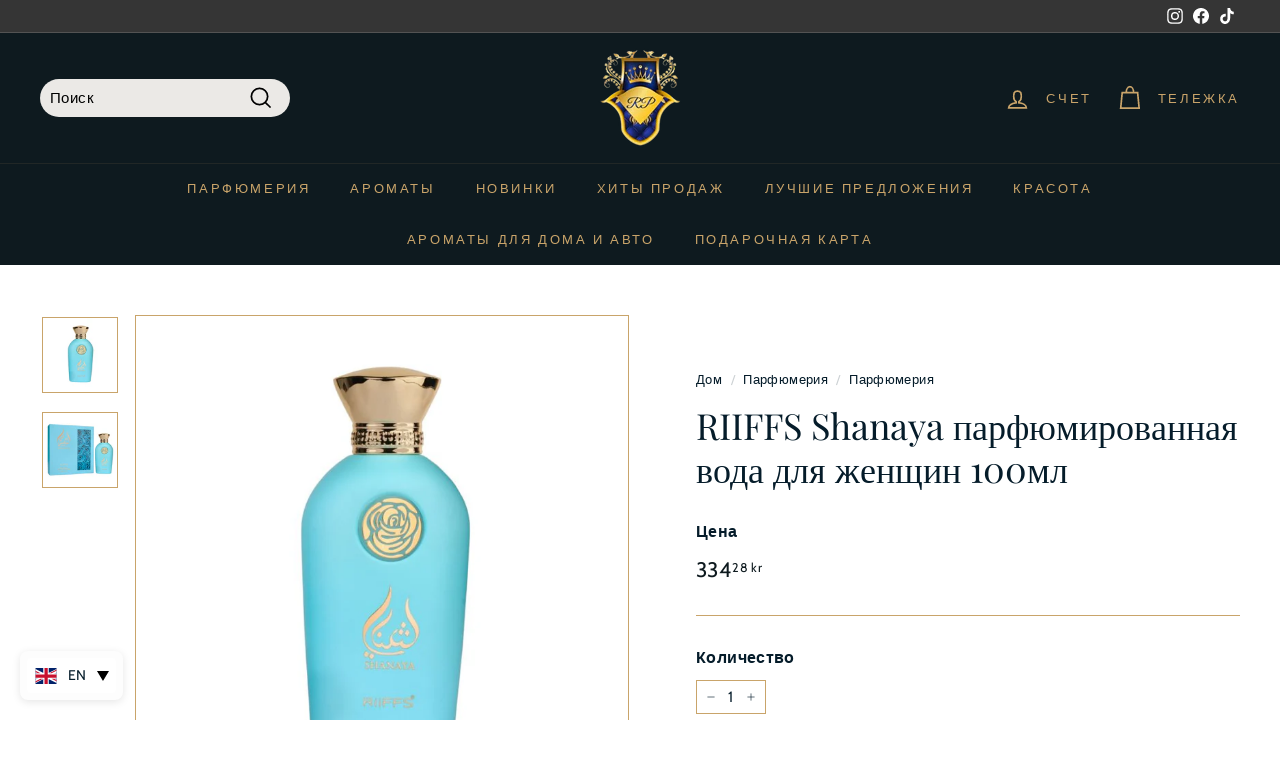

--- FILE ---
content_type: text/html; charset=utf-8
request_url: https://royalsperfume.se/ru/products/riiffs-shanaya-perfumed-water-for-women-100ml
body_size: 127362
content:
<!doctype html>
<html class="no-js" lang="ru" dir="ltr">

<head>
	
  
	
	
	
	<!-- Added by AVADA SEO Suite -->
	

<meta name="twitter:image" content="http://royalsperfume.se/cdn/shop/files/RIIFFS-Shanaya-perfumed-water-for-women-100ml.jpg?v=1744292859">
    
<script>
  const avadaLightJsExclude = ['cdn.nfcube.com', 'assets/ecom.js', 'variant-title-king', 'linked_options_variants', 'smile-loader.js', 'smart-product-filter-search', 'rivo-loyalty-referrals', 'avada-cookie-consent', 'consentmo-gdpr', 'quinn'];
  const avadaLightJsInclude = ['https://www.googletagmanager.com/', 'https://connect.facebook.net/', 'https://business-api.tiktok.com/', 'https://static.klaviyo.com/'];
  window.AVADA_SPEED_BLACKLIST = avadaLightJsInclude.map(item => new RegExp(item, 'i'));
  window.AVADA_SPEED_WHITELIST = avadaLightJsExclude.map(item => new RegExp(item, 'i'));
</script>

<script>
  const isSpeedUpEnable = !1740817853493 || Date.now() < 1740817853493;
  if (isSpeedUpEnable) {
    const avadaSpeedUp=0.5;
    if(isSpeedUpEnable) {
  function _0x55aa(_0x575858,_0x2fd0be){const _0x30a92f=_0x1cb5();return _0x55aa=function(_0x4e8b41,_0xcd1690){_0x4e8b41=_0x4e8b41-(0xb5e+0xd*0x147+-0x1b1a);let _0x1c09f7=_0x30a92f[_0x4e8b41];return _0x1c09f7;},_0x55aa(_0x575858,_0x2fd0be);}(function(_0x4ad4dc,_0x42545f){const _0x5c7741=_0x55aa,_0x323f4d=_0x4ad4dc();while(!![]){try{const _0x588ea5=parseInt(_0x5c7741(0x10c))/(0xb6f+-0x1853+0xce5)*(-parseInt(_0x5c7741(0x157))/(-0x2363*0x1+0x1dd4+0x591*0x1))+-parseInt(_0x5c7741(0x171))/(0x269b+-0xeb+-0xf*0x283)*(parseInt(_0x5c7741(0x116))/(0x2e1+0x1*0x17b3+-0x110*0x19))+-parseInt(_0x5c7741(0x147))/(-0x1489+-0x312*0x6+0x26fa*0x1)+-parseInt(_0x5c7741(0xfa))/(-0x744+0x1*0xb5d+-0x413)*(-parseInt(_0x5c7741(0x102))/(-0x1e87+0x9e*-0x16+0x2c22))+parseInt(_0x5c7741(0x136))/(0x1e2d+0x1498+-0x1a3*0x1f)+parseInt(_0x5c7741(0x16e))/(0x460+0x1d96+0x3*-0xb4f)*(-parseInt(_0x5c7741(0xe3))/(-0x9ca+-0x1*-0x93f+0x1*0x95))+parseInt(_0x5c7741(0xf8))/(-0x1f73*0x1+0x6*-0x510+0x3dde);if(_0x588ea5===_0x42545f)break;else _0x323f4d['push'](_0x323f4d['shift']());}catch(_0x5d6d7e){_0x323f4d['push'](_0x323f4d['shift']());}}}(_0x1cb5,-0x193549+0x5dc3*-0x31+-0x2f963*-0x13),(function(){const _0x5cb2b4=_0x55aa,_0x23f9e9={'yXGBq':function(_0x237aef,_0x385938){return _0x237aef!==_0x385938;},'XduVF':function(_0x21018d,_0x56ff60){return _0x21018d===_0x56ff60;},'RChnz':_0x5cb2b4(0xf4)+_0x5cb2b4(0xe9)+_0x5cb2b4(0x14a),'TAsuR':function(_0xe21eca,_0x33e114){return _0xe21eca%_0x33e114;},'EvLYw':function(_0x1326ad,_0x261d04){return _0x1326ad!==_0x261d04;},'nnhAQ':_0x5cb2b4(0x107),'swpMF':_0x5cb2b4(0x16d),'plMMu':_0x5cb2b4(0xe8)+_0x5cb2b4(0x135),'PqBPA':function(_0x2ba85c,_0x35b541){return _0x2ba85c<_0x35b541;},'NKPCA':_0x5cb2b4(0xfc),'TINqh':function(_0x4116e3,_0x3ffd02,_0x2c8722){return _0x4116e3(_0x3ffd02,_0x2c8722);},'BAueN':_0x5cb2b4(0x120),'NgloT':_0x5cb2b4(0x14c),'ThSSU':function(_0xeb212a,_0x4341c1){return _0xeb212a+_0x4341c1;},'lDDHN':function(_0x4a1a48,_0x45ebfb){return _0x4a1a48 instanceof _0x45ebfb;},'toAYB':function(_0xcf0fa9,_0xf5fa6a){return _0xcf0fa9 instanceof _0xf5fa6a;},'VMiyW':function(_0x5300e4,_0x44e0f4){return _0x5300e4(_0x44e0f4);},'iyhbw':_0x5cb2b4(0x119),'zuWfR':function(_0x19c3e4,_0x4ee6e8){return _0x19c3e4<_0x4ee6e8;},'vEmrv':function(_0xd798cf,_0x5ea2dd){return _0xd798cf!==_0x5ea2dd;},'yxERj':function(_0x24b03b,_0x5aa292){return _0x24b03b||_0x5aa292;},'MZpwM':_0x5cb2b4(0x110)+_0x5cb2b4(0x109)+'pt','IeUHK':function(_0x5a4c7e,_0x2edf70){return _0x5a4c7e-_0x2edf70;},'Idvge':function(_0x3b526e,_0x36b469){return _0x3b526e<_0x36b469;},'qRwfm':_0x5cb2b4(0x16b)+_0x5cb2b4(0xf1),'CvXDN':function(_0x4b4208,_0x1db216){return _0x4b4208<_0x1db216;},'acPIM':function(_0x7d44b7,_0x3020d2){return _0x7d44b7(_0x3020d2);},'MyLMO':function(_0x22d4b2,_0xe7a6a0){return _0x22d4b2<_0xe7a6a0;},'boDyh':function(_0x176992,_0x346381,_0xab7fc){return _0x176992(_0x346381,_0xab7fc);},'ZANXD':_0x5cb2b4(0x10f)+_0x5cb2b4(0x12a)+_0x5cb2b4(0x142),'CXwRZ':_0x5cb2b4(0x123)+_0x5cb2b4(0x15f),'AuMHM':_0x5cb2b4(0x161),'KUuFZ':_0x5cb2b4(0xe6),'MSwtw':_0x5cb2b4(0x13a),'ERvPB':_0x5cb2b4(0x134),'ycTDj':_0x5cb2b4(0x15b),'Tvhir':_0x5cb2b4(0x154)},_0x469be1=_0x23f9e9[_0x5cb2b4(0x153)],_0x36fe07={'blacklist':window[_0x5cb2b4(0x11f)+_0x5cb2b4(0x115)+'T'],'whitelist':window[_0x5cb2b4(0x11f)+_0x5cb2b4(0x13e)+'T']},_0x26516a={'blacklisted':[]},_0x34e4a6=(_0x2be2f5,_0x25b3b2)=>{const _0x80dd2=_0x5cb2b4;if(_0x2be2f5&&(!_0x25b3b2||_0x23f9e9[_0x80dd2(0x13b)](_0x25b3b2,_0x469be1))&&(!_0x36fe07[_0x80dd2(0x170)]||_0x36fe07[_0x80dd2(0x170)][_0x80dd2(0x151)](_0xa5c7cf=>_0xa5c7cf[_0x80dd2(0x12b)](_0x2be2f5)))&&(!_0x36fe07[_0x80dd2(0x165)]||_0x36fe07[_0x80dd2(0x165)][_0x80dd2(0x156)](_0x4e2570=>!_0x4e2570[_0x80dd2(0x12b)](_0x2be2f5)))&&_0x23f9e9[_0x80dd2(0xf7)](avadaSpeedUp,0x5*0x256+-0x1*0x66c+-0x542+0.5)&&_0x2be2f5[_0x80dd2(0x137)](_0x23f9e9[_0x80dd2(0xe7)])){const _0x413c89=_0x2be2f5[_0x80dd2(0x16c)];return _0x23f9e9[_0x80dd2(0xf7)](_0x23f9e9[_0x80dd2(0x11e)](_0x413c89,-0x1deb*-0x1+0xf13+-0x2cfc),0x1176+-0x78b*0x5+0x1441);}return _0x2be2f5&&(!_0x25b3b2||_0x23f9e9[_0x80dd2(0xed)](_0x25b3b2,_0x469be1))&&(!_0x36fe07[_0x80dd2(0x170)]||_0x36fe07[_0x80dd2(0x170)][_0x80dd2(0x151)](_0x3d689d=>_0x3d689d[_0x80dd2(0x12b)](_0x2be2f5)))&&(!_0x36fe07[_0x80dd2(0x165)]||_0x36fe07[_0x80dd2(0x165)][_0x80dd2(0x156)](_0x26a7b3=>!_0x26a7b3[_0x80dd2(0x12b)](_0x2be2f5)));},_0x11462f=function(_0x42927f){const _0x346823=_0x5cb2b4,_0x5426ae=_0x42927f[_0x346823(0x159)+'te'](_0x23f9e9[_0x346823(0x14e)]);return _0x36fe07[_0x346823(0x170)]&&_0x36fe07[_0x346823(0x170)][_0x346823(0x156)](_0x107b0d=>!_0x107b0d[_0x346823(0x12b)](_0x5426ae))||_0x36fe07[_0x346823(0x165)]&&_0x36fe07[_0x346823(0x165)][_0x346823(0x151)](_0x1e7160=>_0x1e7160[_0x346823(0x12b)](_0x5426ae));},_0x39299f=new MutationObserver(_0x45c995=>{const _0x21802a=_0x5cb2b4,_0x3bc801={'mafxh':function(_0x6f9c57,_0x229989){const _0x9d39b1=_0x55aa;return _0x23f9e9[_0x9d39b1(0xf7)](_0x6f9c57,_0x229989);},'SrchE':_0x23f9e9[_0x21802a(0xe2)],'pvjbV':_0x23f9e9[_0x21802a(0xf6)]};for(let _0x333494=-0x7d7+-0x893+0x106a;_0x23f9e9[_0x21802a(0x158)](_0x333494,_0x45c995[_0x21802a(0x16c)]);_0x333494++){const {addedNodes:_0x1b685b}=_0x45c995[_0x333494];for(let _0x2f087=0x1f03+0x84b+0x1*-0x274e;_0x23f9e9[_0x21802a(0x158)](_0x2f087,_0x1b685b[_0x21802a(0x16c)]);_0x2f087++){const _0x4e5bac=_0x1b685b[_0x2f087];if(_0x23f9e9[_0x21802a(0xf7)](_0x4e5bac[_0x21802a(0x121)],-0x1f3a+-0x1*0x1b93+-0x3*-0x139a)&&_0x23f9e9[_0x21802a(0xf7)](_0x4e5bac[_0x21802a(0x152)],_0x23f9e9[_0x21802a(0xe0)])){const _0x5d9a67=_0x4e5bac[_0x21802a(0x107)],_0x3fb522=_0x4e5bac[_0x21802a(0x16d)];if(_0x23f9e9[_0x21802a(0x103)](_0x34e4a6,_0x5d9a67,_0x3fb522)){_0x26516a[_0x21802a(0x160)+'d'][_0x21802a(0x128)]([_0x4e5bac,_0x4e5bac[_0x21802a(0x16d)]]),_0x4e5bac[_0x21802a(0x16d)]=_0x469be1;const _0x1e52da=function(_0x2c95ff){const _0x359b13=_0x21802a;if(_0x3bc801[_0x359b13(0x118)](_0x4e5bac[_0x359b13(0x159)+'te'](_0x3bc801[_0x359b13(0x166)]),_0x469be1))_0x2c95ff[_0x359b13(0x112)+_0x359b13(0x150)]();_0x4e5bac[_0x359b13(0xec)+_0x359b13(0x130)](_0x3bc801[_0x359b13(0xe4)],_0x1e52da);};_0x4e5bac[_0x21802a(0x12d)+_0x21802a(0x163)](_0x23f9e9[_0x21802a(0xf6)],_0x1e52da),_0x4e5bac[_0x21802a(0x12c)+_0x21802a(0x131)]&&_0x4e5bac[_0x21802a(0x12c)+_0x21802a(0x131)][_0x21802a(0x11a)+'d'](_0x4e5bac);}}}}});_0x39299f[_0x5cb2b4(0x105)](document[_0x5cb2b4(0x10b)+_0x5cb2b4(0x16a)],{'childList':!![],'subtree':!![]});const _0x2910a9=/[|\\{}()\[\]^$+*?.]/g,_0xa9f173=function(..._0x1baa33){const _0x3053cc=_0x5cb2b4,_0x2e6f61={'mMWha':function(_0x158c76,_0x5c404b){const _0x25a05c=_0x55aa;return _0x23f9e9[_0x25a05c(0xf7)](_0x158c76,_0x5c404b);},'BXirI':_0x23f9e9[_0x3053cc(0x141)],'COGok':function(_0x421bf7,_0x55453a){const _0x4fd417=_0x3053cc;return _0x23f9e9[_0x4fd417(0x167)](_0x421bf7,_0x55453a);},'XLSAp':function(_0x193984,_0x35c446){const _0x5bbecf=_0x3053cc;return _0x23f9e9[_0x5bbecf(0xed)](_0x193984,_0x35c446);},'EygRw':function(_0xfbb69c,_0x21b15d){const _0xe5c840=_0x3053cc;return _0x23f9e9[_0xe5c840(0x104)](_0xfbb69c,_0x21b15d);},'xZuNx':_0x23f9e9[_0x3053cc(0x139)],'SBUaW':function(_0x5739bf,_0x2c2fab){const _0x42cbb1=_0x3053cc;return _0x23f9e9[_0x42cbb1(0x172)](_0x5739bf,_0x2c2fab);},'EAoTR':function(_0x123b29,_0x5b29bf){const _0x2828d2=_0x3053cc;return _0x23f9e9[_0x2828d2(0x11d)](_0x123b29,_0x5b29bf);},'cdYdq':_0x23f9e9[_0x3053cc(0x14e)],'WzJcf':_0x23f9e9[_0x3053cc(0xe2)],'nytPK':function(_0x53f733,_0x4ad021){const _0x4f0333=_0x3053cc;return _0x23f9e9[_0x4f0333(0x148)](_0x53f733,_0x4ad021);},'oUrHG':_0x23f9e9[_0x3053cc(0x14d)],'dnxjX':function(_0xed6b5f,_0x573f55){const _0x57aa03=_0x3053cc;return _0x23f9e9[_0x57aa03(0x15a)](_0xed6b5f,_0x573f55);}};_0x23f9e9[_0x3053cc(0x15d)](_0x1baa33[_0x3053cc(0x16c)],-0x1a3*-0x9+-0xf9*0xb+-0x407*0x1)?(_0x36fe07[_0x3053cc(0x170)]=[],_0x36fe07[_0x3053cc(0x165)]=[]):(_0x36fe07[_0x3053cc(0x170)]&&(_0x36fe07[_0x3053cc(0x170)]=_0x36fe07[_0x3053cc(0x170)][_0x3053cc(0x106)](_0xa8e001=>_0x1baa33[_0x3053cc(0x156)](_0x4a8a28=>{const _0x2e425b=_0x3053cc;if(_0x2e6f61[_0x2e425b(0x111)](typeof _0x4a8a28,_0x2e6f61[_0x2e425b(0x155)]))return!_0xa8e001[_0x2e425b(0x12b)](_0x4a8a28);else{if(_0x2e6f61[_0x2e425b(0xeb)](_0x4a8a28,RegExp))return _0x2e6f61[_0x2e425b(0x145)](_0xa8e001[_0x2e425b(0xdf)](),_0x4a8a28[_0x2e425b(0xdf)]());}}))),_0x36fe07[_0x3053cc(0x165)]&&(_0x36fe07[_0x3053cc(0x165)]=[..._0x36fe07[_0x3053cc(0x165)],..._0x1baa33[_0x3053cc(0xff)](_0x4e4c02=>{const _0x7c755c=_0x3053cc;if(_0x23f9e9[_0x7c755c(0xf7)](typeof _0x4e4c02,_0x23f9e9[_0x7c755c(0x141)])){const _0x932437=_0x4e4c02[_0x7c755c(0xea)](_0x2910a9,_0x23f9e9[_0x7c755c(0x16f)]),_0x34e686=_0x23f9e9[_0x7c755c(0xf0)](_0x23f9e9[_0x7c755c(0xf0)]('.*',_0x932437),'.*');if(_0x36fe07[_0x7c755c(0x165)][_0x7c755c(0x156)](_0x21ef9a=>_0x21ef9a[_0x7c755c(0xdf)]()!==_0x34e686[_0x7c755c(0xdf)]()))return new RegExp(_0x34e686);}else{if(_0x23f9e9[_0x7c755c(0x117)](_0x4e4c02,RegExp)){if(_0x36fe07[_0x7c755c(0x165)][_0x7c755c(0x156)](_0x5a3f09=>_0x5a3f09[_0x7c755c(0xdf)]()!==_0x4e4c02[_0x7c755c(0xdf)]()))return _0x4e4c02;}}return null;})[_0x3053cc(0x106)](Boolean)]));const _0x3eeb55=document[_0x3053cc(0x11b)+_0x3053cc(0x10e)](_0x23f9e9[_0x3053cc(0xf0)](_0x23f9e9[_0x3053cc(0xf0)](_0x23f9e9[_0x3053cc(0x122)],_0x469be1),'"]'));for(let _0xf831f7=-0x21aa+-0x1793+0x393d*0x1;_0x23f9e9[_0x3053cc(0x14b)](_0xf831f7,_0x3eeb55[_0x3053cc(0x16c)]);_0xf831f7++){const _0x5868cb=_0x3eeb55[_0xf831f7];_0x23f9e9[_0x3053cc(0x132)](_0x11462f,_0x5868cb)&&(_0x26516a[_0x3053cc(0x160)+'d'][_0x3053cc(0x128)]([_0x5868cb,_0x23f9e9[_0x3053cc(0x14d)]]),_0x5868cb[_0x3053cc(0x12c)+_0x3053cc(0x131)][_0x3053cc(0x11a)+'d'](_0x5868cb));}let _0xdf8cd0=-0x17da+0x2461+-0xc87*0x1;[..._0x26516a[_0x3053cc(0x160)+'d']][_0x3053cc(0x10d)](([_0x226aeb,_0x33eaa7],_0xe33bca)=>{const _0x2aa7bf=_0x3053cc;if(_0x2e6f61[_0x2aa7bf(0x143)](_0x11462f,_0x226aeb)){const _0x41da0d=document[_0x2aa7bf(0x11c)+_0x2aa7bf(0x131)](_0x2e6f61[_0x2aa7bf(0x127)]);for(let _0x6784c7=0xd7b+-0xaa5+-0x2d6;_0x2e6f61[_0x2aa7bf(0x164)](_0x6784c7,_0x226aeb[_0x2aa7bf(0xe5)][_0x2aa7bf(0x16c)]);_0x6784c7++){const _0x4ca758=_0x226aeb[_0x2aa7bf(0xe5)][_0x6784c7];_0x2e6f61[_0x2aa7bf(0x12f)](_0x4ca758[_0x2aa7bf(0x133)],_0x2e6f61[_0x2aa7bf(0x13f)])&&_0x2e6f61[_0x2aa7bf(0x145)](_0x4ca758[_0x2aa7bf(0x133)],_0x2e6f61[_0x2aa7bf(0x100)])&&_0x41da0d[_0x2aa7bf(0xe1)+'te'](_0x4ca758[_0x2aa7bf(0x133)],_0x226aeb[_0x2aa7bf(0xe5)][_0x6784c7][_0x2aa7bf(0x12e)]);}_0x41da0d[_0x2aa7bf(0xe1)+'te'](_0x2e6f61[_0x2aa7bf(0x13f)],_0x226aeb[_0x2aa7bf(0x107)]),_0x41da0d[_0x2aa7bf(0xe1)+'te'](_0x2e6f61[_0x2aa7bf(0x100)],_0x2e6f61[_0x2aa7bf(0x101)](_0x33eaa7,_0x2e6f61[_0x2aa7bf(0x126)])),document[_0x2aa7bf(0x113)][_0x2aa7bf(0x146)+'d'](_0x41da0d),_0x26516a[_0x2aa7bf(0x160)+'d'][_0x2aa7bf(0x162)](_0x2e6f61[_0x2aa7bf(0x13d)](_0xe33bca,_0xdf8cd0),-0x105d*0x2+0x1*-0xeaa+0x2f65),_0xdf8cd0++;}}),_0x36fe07[_0x3053cc(0x170)]&&_0x23f9e9[_0x3053cc(0xf3)](_0x36fe07[_0x3053cc(0x170)][_0x3053cc(0x16c)],0x10f2+-0x1a42+0x951)&&_0x39299f[_0x3053cc(0x15c)]();},_0x4c2397=document[_0x5cb2b4(0x11c)+_0x5cb2b4(0x131)],_0x573f89={'src':Object[_0x5cb2b4(0x14f)+_0x5cb2b4(0xfd)+_0x5cb2b4(0x144)](HTMLScriptElement[_0x5cb2b4(0xf9)],_0x23f9e9[_0x5cb2b4(0x14e)]),'type':Object[_0x5cb2b4(0x14f)+_0x5cb2b4(0xfd)+_0x5cb2b4(0x144)](HTMLScriptElement[_0x5cb2b4(0xf9)],_0x23f9e9[_0x5cb2b4(0xe2)])};document[_0x5cb2b4(0x11c)+_0x5cb2b4(0x131)]=function(..._0x4db605){const _0x1480b5=_0x5cb2b4,_0x3a6982={'KNNxG':function(_0x32fa39,_0x2a57e4,_0x3cc08f){const _0x5ead12=_0x55aa;return _0x23f9e9[_0x5ead12(0x169)](_0x32fa39,_0x2a57e4,_0x3cc08f);}};if(_0x23f9e9[_0x1480b5(0x13b)](_0x4db605[-0x4*-0x376+0x4*0x2f+-0xe94][_0x1480b5(0x140)+'e'](),_0x23f9e9[_0x1480b5(0x139)]))return _0x4c2397[_0x1480b5(0x114)](document)(..._0x4db605);const _0x2f091d=_0x4c2397[_0x1480b5(0x114)](document)(..._0x4db605);try{Object[_0x1480b5(0xf2)+_0x1480b5(0x149)](_0x2f091d,{'src':{..._0x573f89[_0x1480b5(0x107)],'set'(_0x3ae2bc){const _0x5d6fdc=_0x1480b5;_0x3a6982[_0x5d6fdc(0x129)](_0x34e4a6,_0x3ae2bc,_0x2f091d[_0x5d6fdc(0x16d)])&&_0x573f89[_0x5d6fdc(0x16d)][_0x5d6fdc(0x10a)][_0x5d6fdc(0x125)](this,_0x469be1),_0x573f89[_0x5d6fdc(0x107)][_0x5d6fdc(0x10a)][_0x5d6fdc(0x125)](this,_0x3ae2bc);}},'type':{..._0x573f89[_0x1480b5(0x16d)],'get'(){const _0x436e9e=_0x1480b5,_0x4b63b9=_0x573f89[_0x436e9e(0x16d)][_0x436e9e(0xfb)][_0x436e9e(0x125)](this);if(_0x23f9e9[_0x436e9e(0xf7)](_0x4b63b9,_0x469be1)||_0x23f9e9[_0x436e9e(0x103)](_0x34e4a6,this[_0x436e9e(0x107)],_0x4b63b9))return null;return _0x4b63b9;},'set'(_0x174ea3){const _0x1dff57=_0x1480b5,_0xa2fd13=_0x23f9e9[_0x1dff57(0x103)](_0x34e4a6,_0x2f091d[_0x1dff57(0x107)],_0x2f091d[_0x1dff57(0x16d)])?_0x469be1:_0x174ea3;_0x573f89[_0x1dff57(0x16d)][_0x1dff57(0x10a)][_0x1dff57(0x125)](this,_0xa2fd13);}}}),_0x2f091d[_0x1480b5(0xe1)+'te']=function(_0x5b0870,_0x8c60d5){const _0xab22d4=_0x1480b5;if(_0x23f9e9[_0xab22d4(0xf7)](_0x5b0870,_0x23f9e9[_0xab22d4(0xe2)])||_0x23f9e9[_0xab22d4(0xf7)](_0x5b0870,_0x23f9e9[_0xab22d4(0x14e)]))_0x2f091d[_0x5b0870]=_0x8c60d5;else HTMLScriptElement[_0xab22d4(0xf9)][_0xab22d4(0xe1)+'te'][_0xab22d4(0x125)](_0x2f091d,_0x5b0870,_0x8c60d5);};}catch(_0x5a9461){console[_0x1480b5(0x168)](_0x23f9e9[_0x1480b5(0xef)],_0x5a9461);}return _0x2f091d;};const _0x5883c5=[_0x23f9e9[_0x5cb2b4(0xfe)],_0x23f9e9[_0x5cb2b4(0x13c)],_0x23f9e9[_0x5cb2b4(0xf5)],_0x23f9e9[_0x5cb2b4(0x15e)],_0x23f9e9[_0x5cb2b4(0x138)],_0x23f9e9[_0x5cb2b4(0x124)]],_0x4ab8d2=_0x5883c5[_0x5cb2b4(0xff)](_0x439d08=>{return{'type':_0x439d08,'listener':()=>_0xa9f173(),'options':{'passive':!![]}};});_0x4ab8d2[_0x5cb2b4(0x10d)](_0x4d3535=>{const _0x3882ab=_0x5cb2b4;document[_0x3882ab(0x12d)+_0x3882ab(0x163)](_0x4d3535[_0x3882ab(0x16d)],_0x4d3535[_0x3882ab(0xee)],_0x4d3535[_0x3882ab(0x108)]);});}()));function _0x1cb5(){const _0x15f8e0=['ault','some','tagName','CXwRZ','wheel','BXirI','every','6lYvYYX','PqBPA','getAttribu','IeUHK','touchstart','disconnect','Idvge','ERvPB','/blocked','blackliste','keydown','splice','stener','SBUaW','whitelist','SrchE','toAYB','warn','boDyh','ement','script[typ','length','type','346347wGqEBH','NgloT','blacklist','33OVoYHk','zuWfR','toString','NKPCA','setAttribu','swpMF','230EEqEiq','pvjbV','attributes','mousemove','RChnz','beforescri','y.com/exte','replace','COGok','removeEven','EvLYw','listener','ZANXD','ThSSU','e="','defineProp','MyLMO','cdn.shopif','MSwtw','plMMu','XduVF','22621984JRJQxz','prototype','8818116NVbcZr','get','SCRIPT','ertyDescri','AuMHM','map','WzJcf','nytPK','7kiZatp','TINqh','VMiyW','observe','filter','src','options','n/javascri','set','documentEl','478083wuqgQV','forEach','torAll','Avada cann','applicatio','mMWha','preventDef','head','bind','D_BLACKLIS','75496skzGVx','lDDHN','mafxh','script','removeChil','querySelec','createElem','vEmrv','TAsuR','AVADA_SPEE','string','nodeType','qRwfm','javascript','Tvhir','call','oUrHG','xZuNx','push','KNNxG','ot lazy lo','test','parentElem','addEventLi','value','EAoTR','tListener','ent','acPIM','name','touchmove','ptexecute','6968312SmqlIb','includes','ycTDj','iyhbw','touchend','yXGBq','KUuFZ','dnxjX','D_WHITELIS','cdYdq','toLowerCas','BAueN','ad script','EygRw','ptor','XLSAp','appendChil','4975500NoPAFA','yxERj','erties','nsions','CvXDN','\$&','MZpwM','nnhAQ','getOwnProp'];_0x1cb5=function(){return _0x15f8e0;};return _0x1cb5();}
}
    class LightJsLoader{constructor(e){this.jQs=[],this.listener=this.handleListener.bind(this,e),this.scripts=["default","defer","async"].reduce(((e,t)=>({...e,[t]:[]})),{});const t=this;e.forEach((e=>window.addEventListener(e,t.listener,{passive:!0})))}handleListener(e){const t=this;return e.forEach((e=>window.removeEventListener(e,t.listener))),"complete"===document.readyState?this.handleDOM():document.addEventListener("readystatechange",(e=>{if("complete"===e.target.readyState)return setTimeout(t.handleDOM.bind(t),1)}))}async handleDOM(){this.suspendEvent(),this.suspendJQuery(),this.findScripts(),this.preloadScripts();for(const e of Object.keys(this.scripts))await this.replaceScripts(this.scripts[e]);for(const e of["DOMContentLoaded","readystatechange"])await this.requestRepaint(),document.dispatchEvent(new Event("lightJS-"+e));document.lightJSonreadystatechange&&document.lightJSonreadystatechange();for(const e of["DOMContentLoaded","load"])await this.requestRepaint(),window.dispatchEvent(new Event("lightJS-"+e));await this.requestRepaint(),window.lightJSonload&&window.lightJSonload(),await this.requestRepaint(),this.jQs.forEach((e=>e(window).trigger("lightJS-jquery-load"))),window.dispatchEvent(new Event("lightJS-pageshow")),await this.requestRepaint(),window.lightJSonpageshow&&window.lightJSonpageshow()}async requestRepaint(){return new Promise((e=>requestAnimationFrame(e)))}findScripts(){document.querySelectorAll("script[type=lightJs]").forEach((e=>{e.hasAttribute("src")?e.hasAttribute("async")&&e.async?this.scripts.async.push(e):e.hasAttribute("defer")&&e.defer?this.scripts.defer.push(e):this.scripts.default.push(e):this.scripts.default.push(e)}))}preloadScripts(){const e=this,t=Object.keys(this.scripts).reduce(((t,n)=>[...t,...e.scripts[n]]),[]),n=document.createDocumentFragment();t.forEach((e=>{const t=e.getAttribute("src");if(!t)return;const s=document.createElement("link");s.href=t,s.rel="preload",s.as="script",n.appendChild(s)})),document.head.appendChild(n)}async replaceScripts(e){let t;for(;t=e.shift();)await this.requestRepaint(),new Promise((e=>{const n=document.createElement("script");[...t.attributes].forEach((e=>{"type"!==e.nodeName&&n.setAttribute(e.nodeName,e.nodeValue)})),t.hasAttribute("src")?(n.addEventListener("load",e),n.addEventListener("error",e)):(n.text=t.text,e()),t.parentNode.replaceChild(n,t)}))}suspendEvent(){const e={};[{obj:document,name:"DOMContentLoaded"},{obj:window,name:"DOMContentLoaded"},{obj:window,name:"load"},{obj:window,name:"pageshow"},{obj:document,name:"readystatechange"}].map((t=>function(t,n){function s(n){return e[t].list.indexOf(n)>=0?"lightJS-"+n:n}e[t]||(e[t]={list:[n],add:t.addEventListener,remove:t.removeEventListener},t.addEventListener=(...n)=>{n[0]=s(n[0]),e[t].add.apply(t,n)},t.removeEventListener=(...n)=>{n[0]=s(n[0]),e[t].remove.apply(t,n)})}(t.obj,t.name))),[{obj:document,name:"onreadystatechange"},{obj:window,name:"onpageshow"}].map((e=>function(e,t){let n=e[t];Object.defineProperty(e,t,{get:()=>n||function(){},set:s=>{e["lightJS"+t]=n=s}})}(e.obj,e.name)))}suspendJQuery(){const e=this;let t=window.jQuery;Object.defineProperty(window,"jQuery",{get:()=>t,set(n){if(!n||!n.fn||!e.jQs.includes(n))return void(t=n);n.fn.ready=n.fn.init.prototype.ready=e=>{e.bind(document)(n)};const s=n.fn.on;n.fn.on=n.fn.init.prototype.on=function(...e){if(window!==this[0])return s.apply(this,e),this;const t=e=>e.split(" ").map((e=>"load"===e||0===e.indexOf("load.")?"lightJS-jquery-load":e)).join(" ");return"string"==typeof e[0]||e[0]instanceof String?(e[0]=t(e[0]),s.apply(this,e),this):("object"==typeof e[0]&&Object.keys(e[0]).forEach((n=>{delete Object.assign(e[0],{[t(n)]:e[0][n]})[n]})),s.apply(this,e),this)},e.jQs.push(n),t=n}})}}
new LightJsLoader(["keydown","mousemove","touchend","touchmove","touchstart","wheel"]);
  }
</script>




<!-- Added by AVADA SEO Suite: Product Structured Data -->
<script type="application/ld+json">{
"@context": "https://schema.org/",
"@type": "Product",
"@id": "https://royalsperfume.se/ru/products/riiffs-shanaya-perfumed-water-for-women-100ml",
"name": "RIIFFS Shanaya парфюмированная вода для женщин 100мл",
"description": "Кокетливый и женственный аромат, который очаровывает сочетанием цветочных и фруктовых нот, оставляя сладкий и неотразимый шлейф, куда бы вы ни пошли.",
"brand": {
  "@type": "Brand",
  "name": "Riiffs"
},
"offers": {
  "@type": "Offer",
  "price": "334.28",
  "priceCurrency": "SEK",
  "itemCondition": "https://schema.org/NewCondition",
  "availability": "https://schema.org/InStock",
  "url": "https://royalsperfume.lt/ru/products/riiffs-shanaya-perfumed-water-for-women-100ml"
},
"image": [
  "https://royalsperfume.se/cdn/shop/files/RIIFFS-Shanaya-perfumed-water-for-women-100ml.jpg?v=1744292859",
  "https://royalsperfume.se/cdn/shop/files/RIIFFS-Shanaya-perfumed-water-for-women-100ml_2.jpg?v=1744292859"
],
"releaseDate": "2024-03-25 17:00:16 +0200",
"sku": "P-RIF-S-100",
"mpn": "6290171074144"}</script>
<!-- /Added by AVADA SEO Suite --><!-- Added by AVADA SEO Suite: Breadcrumb Structured Data  -->
<script type="application/ld+json">{
  "@context": "https://schema.org",
  "@type": "BreadcrumbList",
  "itemListElement": [{
    "@type": "ListItem",
    "position": 1,
    "name": "Home",
    "item": "https://royalsperfume.lt"
  }, {
    "@type": "ListItem",
    "position": 2,
    "name": "RIIFFS Shanaya парфюмированная вода для женщин 100мл",
    "item": "https://royalsperfume.lt/ru/products/riiffs-shanaya-perfumed-water-for-women-100ml"
  }]
}
</script>
<!-- Added by AVADA SEO Suite -->

	<!-- /Added by AVADA SEO Suite -->
  <meta charset="utf-8">
  <meta http-equiv="X-UA-Compatible" content="IE=edge,chrome=1">
  <meta name="viewport" content="width=device-width,initial-scale=1">
  <meta name="theme-color" content="#0e1a1f">

  
  <!-- Google Tag Manager -->
  <script>(function(w,d,s,l,i){w[l]=w[l]||[];w[l].push({'gtm.start':
  new Date().getTime(),event:'gtm.js'});var f=d.getElementsByTagName(s)[0],
  j=d.createElement(s),dl=l!='dataLayer'?'&l='+l:'';j.async=true;j.src=
  'https://www.googletagmanager.com/gtm.js?id='+i+dl;f.parentNode.insertBefore(j,f);
  })(window,document,'script','dataLayer','GTM-KZB8RRTJ');</script>
  <!-- End Google Tag Manager -->

<meta name="facebook-domain-verification" content="fmfc0ioiqg20noz850sxj9ad6h4l18" />
<meta name="facebook-domain-verification" content="isiz2qi2mxku8l5uefw839giilvpmm" />
<meta name="facebook-domain-verification" content="y7a44evwsg9y1440fryb7scuuegrrh" />


  
  
   
    <meta name="robots" content="index, follow">
  

  


  
  <link rel="canonical" href="https://royalsperfume.se/ru/products/riiffs-shanaya-perfumed-water-for-women-100ml">
  
  <meta name="ahrefs-site-verification" content="b608144614b5a595b8107de35cfa4a303bb88c4b0576977b16c5ed0b47af2252">
  <meta name="facebook-domain-verification" content="ajwr7kdefn7uvukqv31m836nvs6ulb" />

  
  <meta name="google-site-verification" content="78QFn_IIjFAwOal2BoCpesaE7ouyCpWjEhTWPnNY5Gg" />

  <link rel="preload" as="script" href="//royalsperfume.se/cdn/shop/t/30/assets/theme.aio.min.js?v=119590321105898013011758627403">
  <link rel="preload" as="script" href="//royalsperfume.se/cdn/shop/t/30/assets/custom2.js?v=155607249589108953931758627378">
  <link rel="preconnect" href="https://cdn.shopify.com" crossorigin>
  <link rel="preconnect" href="https://fonts.shopifycdn.com" crossorigin>
  <link rel="dns-prefetch" href="https://productreviews.shopifycdn.com">
  <link rel="dns-prefetch" href="https://ajax.googleapis.com">
  <link rel="dns-prefetch" href="https://maps.googleapis.com">
  <link rel="dns-prefetch" href="https://maps.gstatic.com"><link rel="shortcut icon" href="//royalsperfume.se/cdn/shop/files/RoyalsPerfume_favicon_32x32.png?v=1683610230" type="image/png" />





    	<title>RIIFFS Shanaya парфюмированная вода для женщин 100мл | Royalsperfume.se</title>
 


<meta name="description" content="Кокетливый и женственный аромат, который очаровывает сочетанием цветочных и фруктовых нот, оставляя сладкий и неотразимый шлейф, куда бы вы ни пошли."><meta property="og:site_name" content="Royalsperfume">
  <meta property="og:url" content="https://royalsperfume.se/ru/products/riiffs-shanaya-perfumed-water-for-women-100ml">
  <meta property="og:title" content="RIIFFS Shanaya парфюмированная вода для женщин 100мл">
  <meta property="og:type" content="product">
  <meta property="og:description" content="Кокетливый и женственный аромат, который очаровывает сочетанием цветочных и фруктовых нот, оставляя сладкий и неотразимый шлейф, куда бы вы ни пошли."><meta property="og:image" content="http://royalsperfume.se/cdn/shop/files/RIIFFS-Shanaya-perfumed-water-for-women-100ml.jpg?v=1744292859">
    <meta property="og:image:secure_url" content="https://royalsperfume.se/cdn/shop/files/RIIFFS-Shanaya-perfumed-water-for-women-100ml.jpg?v=1744292859">
    <meta property="og:image:width" content="800">
    <meta property="og:image:height" content="800"><meta name="twitter:site" content="@">
  <meta name="twitter:card" content="summary_large_image">
  <meta name="twitter:title" content="RIIFFS Shanaya парфюмированная вода для женщин 100мл">
  <meta name="twitter:description" content="Кокетливый и женственный аромат, который очаровывает сочетанием цветочных и фруктовых нот, оставляя сладкий и неотразимый шлейф, куда бы вы ни пошли.">
<script src="//royalsperfume.se/cdn/shop/t/30/assets/socialtags.js?v=85669199311758378911758627399" type="text/javascript"></script><script src="//royalsperfume.se/cdn/shop/t/30/assets/datatags.js?v=16631676983772204611758627382" type="text/javascript"></script><link rel="stylesheet" href="//royalsperfume.se/cdn/shop/t/30/assets/country-flags.css"><style data-shopify>@font-face {
  font-family: "Playfair Display";
  font-weight: 400;
  font-style: normal;
  font-display: swap;
  src: url("//royalsperfume.se/cdn/fonts/playfair_display/playfairdisplay_n4.9980f3e16959dc89137cc1369bfc3ae98af1deb9.woff2") format("woff2"),
       url("//royalsperfume.se/cdn/fonts/playfair_display/playfairdisplay_n4.c562b7c8e5637886a811d2a017f9e023166064ee.woff") format("woff");
}

  @font-face {
  font-family: Cabin;
  font-weight: 400;
  font-style: normal;
  font-display: swap;
  src: url("//royalsperfume.se/cdn/fonts/cabin/cabin_n4.cefc6494a78f87584a6f312fea532919154f66fe.woff2") format("woff2"),
       url("//royalsperfume.se/cdn/fonts/cabin/cabin_n4.8c16611b00f59d27f4b27ce4328dfe514ce77517.woff") format("woff");
}


  @font-face {
  font-family: Cabin;
  font-weight: 600;
  font-style: normal;
  font-display: swap;
  src: url("//royalsperfume.se/cdn/fonts/cabin/cabin_n6.c6b1e64927bbec1c65aab7077888fb033480c4f7.woff2") format("woff2"),
       url("//royalsperfume.se/cdn/fonts/cabin/cabin_n6.6c2e65d54c893ad9f1390da3b810b8e6cf976a4f.woff") format("woff");
}

  @font-face {
  font-family: Cabin;
  font-weight: 400;
  font-style: italic;
  font-display: swap;
  src: url("//royalsperfume.se/cdn/fonts/cabin/cabin_i4.d89c1b32b09ecbc46c12781fcf7b2085f17c0be9.woff2") format("woff2"),
       url("//royalsperfume.se/cdn/fonts/cabin/cabin_i4.0a521b11d0b69adfc41e22a263eec7c02aecfe99.woff") format("woff");
}

  @font-face {
  font-family: Cabin;
  font-weight: 600;
  font-style: italic;
  font-display: swap;
  src: url("//royalsperfume.se/cdn/fonts/cabin/cabin_i6.f09e39e860dd73a664673caf87e5a0b93b584340.woff2") format("woff2"),
       url("//royalsperfume.se/cdn/fonts/cabin/cabin_i6.5b37bf1fce036a7ee54dbf8fb86341d9c8883ee1.woff") format("woff");
}

</style><link href="//royalsperfume.se/cdn/shop/t/30/assets/theme.css?v=55905474315115828261766084441" rel="stylesheet" type="text/css" media="all" />
<style data-shopify>:root {
    --typeHeaderPrimary: "Playfair Display";
    --typeHeaderFallback: serif;
    --typeHeaderSize: 36px;
    --typeHeaderWeight: 400;
    --typeHeaderLineHeight: 1.2;
    --typeHeaderSpacing: 0.0em;

    --typeBasePrimary:Cabin;
    --typeBaseFallback:sans-serif;
    --typeBaseSize: 15px;
    --typeBaseWeight: 400;
    --typeBaseSpacing: 0.025em;
    --typeBaseLineHeight: 1.5;

    --colorSmallImageBg: rgba(0,0,0,0);
    --colorSmallImageBgDark: rgba(0, 0, 0, 0.0);
    --colorLargeImageBg: rgba(0,0,0,0);
    --colorLargeImageBgLight: rgba(33, 33, 33, 0.0);

    --iconWeight: 4px;
    --iconLinecaps: miter;

    
      --buttonRadius: 3px;
      --btnPadding: 11px 25px;
    

    
      --roundness: 15px;
    

    
      --gridThickness: 0px;
    

    --productTileMargin: 10%;
    --collectionTileMargin: 18%;

    --swatchSize: 40px;
  }

  @media screen and (max-width: 768px) {
    :root {
      --typeBaseSize: 13px;

      
        --roundness: 15px;
        --btnPadding: 9px 25px;
      
    }
  }</style><link rel="stylesheet" href="//royalsperfume.se/cdn/shop/t/30/assets/custom_switcher.css?v=71720395662501344511758627380"><script>
    document.documentElement.className = document.documentElement.className.replace('no-js', 'js');

    window.theme = window.theme || {};
    theme.routes = {
      home: "/ru",
      collections: "/ru/collections",
      cart: "/ru/cart.js",
      cartPage: "/ru/cart",
      cartAdd: "/ru/cart/add.js",
      cartChange: "/ru/cart/change.js",
      search: "/ru/search"
    };

    theme.strings = {
      soldOut: "Распроданный",
      unavailable: "Недоступен",
      inStockLabel: "В наличии, готов к отправке",
      oneStockLabel: "Низкий запас - [count] предмет остался",
      otherStockLabel: "Низкий запас - [count] предметы остались",
      willNotShipUntil: "Готов к отправке [date]",
      willBeInStockAfter: "Вернувшись в наличии [date]",
      waitingForStock: "Инвентарь в пути",
      savePrice: "Сохранять [saved_amount]",
      cartEmpty: "Ваша тележка в настоящее время пуста.",
      cartTermsConfirmation: "Вы должны согласиться с условиями продаж, чтобы проверить",
      searchCollections: "Коллекции:",
      searchPages: "Страницы:",
      searchArticles: "Статьи:",
      maxQuantity: "Вы можете только [quantity] из [title] в вашей телеге."
    };
    theme.settings = {
      cartType: "page",
      isCustomerTemplate: false,
      moneyFormat: "{{amount}} kr",
      saveType: "dollar",
      productImageSize: "square",
      productImageCover: true,
      predictiveSearch: true,
      predictiveSearchType: "product",
      superScriptSetting: true,
      superScriptPrice: true,
      quickView: true,
      quickAdd: true,
      themeName: 'Expanse',
      themeVersion: "4.2.0"
    };
  </script>

  <script>window.performance && window.performance.mark && window.performance.mark('shopify.content_for_header.start');</script><meta name="google-site-verification" content="Hi_M99OncTUsE1-00c7mArEn-gAVNLdufjrlYQj1cBo">
<meta name="facebook-domain-verification" content="2v9qn4wuxg7rdqlg9u4hxf73amvvom">
<meta id="shopify-digital-wallet" name="shopify-digital-wallet" content="/69798461705/digital_wallets/dialog">
<meta name="shopify-checkout-api-token" content="d4c90218e82984c22dd4d074eb569f21">
<link rel="alternate" hreflang="x-default" href="https://royalsperfume.lt/products/riiffs-shanaya-perfumed-water-for-women-100ml">
<link rel="alternate" hreflang="lt" href="https://royalsperfume.lt/products/riiffs-shanaya-perfumed-water-for-women-100ml">
<link rel="alternate" hreflang="pl-PL" href="https://royalsperfume.pl/products/riiffs-shanaya-perfumowana-woda-dla-kobiet-100ml">
<link rel="alternate" hreflang="ru-PL" href="https://royalsperfume.pl/ru/products/riiffs-shanaya-perfumed-water-for-women-100ml">
<link rel="alternate" hreflang="en-PL" href="https://royalsperfume.pl/en/products/riiffs-shanaya-perfumed-water-for-women-100ml">
<link rel="alternate" hreflang="de-DE" href="https://royalsperfume.de/products/riiffs-shanaya-perfumed-water-for-women-100ml">
<link rel="alternate" hreflang="en-DE" href="https://royalsperfume.de/en/products/riiffs-shanaya-perfumed-water-for-women-100ml">
<link rel="alternate" hreflang="ru-DE" href="https://royalsperfume.de/ru/products/riiffs-shanaya-perfumed-water-for-women-100ml">
<link rel="alternate" hreflang="es-ES" href="https://royalsperfume.es/products/riiffs-shanaya-perfumed-water-for-women-100ml">
<link rel="alternate" hreflang="ru-ES" href="https://royalsperfume.es/ru/products/riiffs-shanaya-perfumed-water-for-women-100ml">
<link rel="alternate" hreflang="en-ES" href="https://royalsperfume.es/en/products/riiffs-shanaya-perfumed-water-for-women-100ml">
<link rel="alternate" hreflang="lv-LV" href="https://royalsperfume.lv/products/riiffs-shanaya-parfimets-water-for-women-100ml">
<link rel="alternate" hreflang="ru-LV" href="https://royalsperfume.lv/ru/products/riiffs-shanaya-perfumed-water-for-women-100ml">
<link rel="alternate" hreflang="en-LV" href="https://royalsperfume.lv/en/products/riiffs-shanaya-perfumed-water-for-women-100ml">
<link rel="alternate" hreflang="et-EE" href="https://royalsperfume.ee/products/riiffs-shanaya-parfuumvesi-water-for-women-100ml">
<link rel="alternate" hreflang="ru-EE" href="https://royalsperfume.ee/ru/products/riiffs-shanaya-perfumed-water-for-women-100ml">
<link rel="alternate" hreflang="en-EE" href="https://royalsperfume.ee/en/products/riiffs-shanaya-perfumed-water-for-women-100ml">
<link rel="alternate" hreflang="sv-SE" href="https://royalsperfume.se/products/riiffs-shanaya-perfumed-water-for-women-100ml">
<link rel="alternate" hreflang="ru-SE" href="https://royalsperfume.se/ru/products/riiffs-shanaya-perfumed-water-for-women-100ml">
<link rel="alternate" hreflang="en-SE" href="https://royalsperfume.se/en/products/riiffs-shanaya-perfumed-water-for-women-100ml">
<link rel="alternate" hreflang="fi-FI" href="https://royalsperfume.fi/products/riiffs-shanaya-perfumed-water-for-women-100ml">
<link rel="alternate" hreflang="ru-FI" href="https://royalsperfume.fi/ru/products/riiffs-shanaya-perfumed-water-for-women-100ml">
<link rel="alternate" hreflang="en-FI" href="https://royalsperfume.fi/en/products/riiffs-shanaya-perfumed-water-for-women-100ml">
<link rel="alternate" hreflang="it-IT" href="https://royalsperfume.it/products/riiffs-shanaya-perfumed-water-for-women-100ml">
<link rel="alternate" hreflang="ru-IT" href="https://royalsperfume.it/ru/products/riiffs-shanaya-perfumed-water-for-women-100ml">
<link rel="alternate" hreflang="en-IT" href="https://royalsperfume.it/en/products/riiffs-shanaya-perfumed-water-for-women-100ml">
<link rel="alternate" hreflang="en-AT" href="https://royalsperfume.com/products/riiffs-shanaya-perfumed-water-for-women-100ml">
<link rel="alternate" hreflang="ru-AT" href="https://royalsperfume.com/ru/products/riiffs-shanaya-perfumed-water-for-women-100ml">
<link rel="alternate" hreflang="en-BG" href="https://royalsperfume.com/products/riiffs-shanaya-perfumed-water-for-women-100ml">
<link rel="alternate" hreflang="ru-BG" href="https://royalsperfume.com/ru/products/riiffs-shanaya-perfumed-water-for-women-100ml">
<link rel="alternate" hreflang="en-BE" href="https://royalsperfume.com/products/riiffs-shanaya-perfumed-water-for-women-100ml">
<link rel="alternate" hreflang="ru-BE" href="https://royalsperfume.com/ru/products/riiffs-shanaya-perfumed-water-for-women-100ml">
<link rel="alternate" hreflang="en-HR" href="https://royalsperfume.com/products/riiffs-shanaya-perfumed-water-for-women-100ml">
<link rel="alternate" hreflang="ru-HR" href="https://royalsperfume.com/ru/products/riiffs-shanaya-perfumed-water-for-women-100ml">
<link rel="alternate" hreflang="en-CZ" href="https://royalsperfume.com/products/riiffs-shanaya-perfumed-water-for-women-100ml">
<link rel="alternate" hreflang="ru-CZ" href="https://royalsperfume.com/ru/products/riiffs-shanaya-perfumed-water-for-women-100ml">
<link rel="alternate" hreflang="fr-FR" href="https://royalsperfume.fr/products/riiffs-shanaya-perfumed-water-for-women-100ml">
<link rel="alternate" hreflang="ru-FR" href="https://royalsperfume.fr/ru/products/riiffs-shanaya-perfumed-water-for-women-100ml">
<link rel="alternate" hreflang="en-FR" href="https://royalsperfume.fr/en/products/riiffs-shanaya-perfumed-water-for-women-100ml">
<link rel="alternate" hreflang="en-GR" href="https://royalsperfume.com/products/riiffs-shanaya-perfumed-water-for-women-100ml">
<link rel="alternate" hreflang="ru-GR" href="https://royalsperfume.com/ru/products/riiffs-shanaya-perfumed-water-for-women-100ml">
<link rel="alternate" hreflang="en-HU" href="https://royalsperfume.com/products/riiffs-shanaya-perfumed-water-for-women-100ml">
<link rel="alternate" hreflang="ru-HU" href="https://royalsperfume.com/ru/products/riiffs-shanaya-perfumed-water-for-women-100ml">
<link rel="alternate" hreflang="en-IE" href="https://royalsperfume.com/products/riiffs-shanaya-perfumed-water-for-women-100ml">
<link rel="alternate" hreflang="ru-IE" href="https://royalsperfume.com/ru/products/riiffs-shanaya-perfumed-water-for-women-100ml">
<link rel="alternate" hreflang="nl-NL" href="https://royalsperfume.nl/products/riiffs-shanaya-perfumed-water-for-women-100ml">
<link rel="alternate" hreflang="ru-NL" href="https://royalsperfume.nl/ru/products/riiffs-shanaya-perfumed-water-for-women-100ml">
<link rel="alternate" hreflang="en-NL" href="https://royalsperfume.nl/en/products/riiffs-shanaya-perfumed-water-for-women-100ml">
<link rel="alternate" hreflang="en-PT" href="https://royalsperfume.com/products/riiffs-shanaya-perfumed-water-for-women-100ml">
<link rel="alternate" hreflang="ru-PT" href="https://royalsperfume.com/ru/products/riiffs-shanaya-perfumed-water-for-women-100ml">
<link rel="alternate" hreflang="en-RO" href="https://royalsperfume.com/products/riiffs-shanaya-perfumed-water-for-women-100ml">
<link rel="alternate" hreflang="ru-RO" href="https://royalsperfume.com/ru/products/riiffs-shanaya-perfumed-water-for-women-100ml">
<link rel="alternate" hreflang="en-SK" href="https://royalsperfume.com/products/riiffs-shanaya-perfumed-water-for-women-100ml">
<link rel="alternate" hreflang="ru-SK" href="https://royalsperfume.com/ru/products/riiffs-shanaya-perfumed-water-for-women-100ml">
<link rel="alternate" hreflang="en-SI" href="https://royalsperfume.com/products/riiffs-shanaya-perfumed-water-for-women-100ml">
<link rel="alternate" hreflang="ru-SI" href="https://royalsperfume.com/ru/products/riiffs-shanaya-perfumed-water-for-women-100ml">
<link rel="alternate" hreflang="en-DK" href="https://royalsperfume.com/products/riiffs-shanaya-perfumed-water-for-women-100ml">
<link rel="alternate" hreflang="ru-DK" href="https://royalsperfume.com/ru/products/riiffs-shanaya-perfumed-water-for-women-100ml">
<link rel="alternate" hreflang="en-GB" href="https://royalsperfume.com/products/riiffs-shanaya-perfumed-water-for-women-100ml">
<link rel="alternate" hreflang="ru-GB" href="https://royalsperfume.com/ru/products/riiffs-shanaya-perfumed-water-for-women-100ml">
<link rel="alternate" hreflang="en-LU" href="https://royalsperfume.com/products/riiffs-shanaya-perfumed-water-for-women-100ml">
<link rel="alternate" hreflang="ru-LU" href="https://royalsperfume.com/ru/products/riiffs-shanaya-perfumed-water-for-women-100ml">
<link rel="alternate" hreflang="en-BA" href="https://royalsperfume.com/products/riiffs-shanaya-perfumed-water-for-women-100ml">
<link rel="alternate" hreflang="ru-BA" href="https://royalsperfume.com/ru/products/riiffs-shanaya-perfumed-water-for-women-100ml">
<link rel="alternate" hreflang="en-NO" href="https://royalsperfume.com/products/riiffs-shanaya-perfumed-water-for-women-100ml">
<link rel="alternate" hreflang="ru-NO" href="https://royalsperfume.com/ru/products/riiffs-shanaya-perfumed-water-for-women-100ml">
<link rel="alternate" type="application/json+oembed" href="https://royalsperfume.se/ru/products/riiffs-shanaya-perfumed-water-for-women-100ml.oembed">
<script async="async" src="/checkouts/internal/preloads.js?locale=ru-SE"></script>
<link rel="preconnect" href="https://shop.app" crossorigin="anonymous">
<script async="async" src="https://shop.app/checkouts/internal/preloads.js?locale=ru-SE&shop_id=69798461705" crossorigin="anonymous"></script>
<script id="apple-pay-shop-capabilities" type="application/json">{"shopId":69798461705,"countryCode":"LT","currencyCode":"SEK","merchantCapabilities":["supports3DS"],"merchantId":"gid:\/\/shopify\/Shop\/69798461705","merchantName":"Royalsperfume","requiredBillingContactFields":["postalAddress","email","phone"],"requiredShippingContactFields":["postalAddress","email","phone"],"shippingType":"shipping","supportedNetworks":["visa","masterCard","amex"],"total":{"type":"pending","label":"Royalsperfume","amount":"1.00"},"shopifyPaymentsEnabled":true,"supportsSubscriptions":true}</script>
<script id="shopify-features" type="application/json">{"accessToken":"d4c90218e82984c22dd4d074eb569f21","betas":["rich-media-storefront-analytics"],"domain":"royalsperfume.se","predictiveSearch":true,"shopId":69798461705,"locale":"ru"}</script>
<script>var Shopify = Shopify || {};
Shopify.shop = "royalsperfume.myshopify.com";
Shopify.locale = "ru";
Shopify.currency = {"active":"SEK","rate":"10.786704"};
Shopify.country = "SE";
Shopify.theme = {"name":"issue-documents llI","id":183681286409,"schema_name":"Expanse","schema_version":"4.2.0","theme_store_id":902,"role":"main"};
Shopify.theme.handle = "null";
Shopify.theme.style = {"id":null,"handle":null};
Shopify.cdnHost = "royalsperfume.se/cdn";
Shopify.routes = Shopify.routes || {};
Shopify.routes.root = "/ru/";</script>
<script type="module">!function(o){(o.Shopify=o.Shopify||{}).modules=!0}(window);</script>
<script>!function(o){function n(){var o=[];function n(){o.push(Array.prototype.slice.apply(arguments))}return n.q=o,n}var t=o.Shopify=o.Shopify||{};t.loadFeatures=n(),t.autoloadFeatures=n()}(window);</script>
<script>
  window.ShopifyPay = window.ShopifyPay || {};
  window.ShopifyPay.apiHost = "shop.app\/pay";
  window.ShopifyPay.redirectState = null;
</script>
<script id="shop-js-analytics" type="application/json">{"pageType":"product"}</script>
<script defer="defer" async type="module" src="//royalsperfume.se/cdn/shopifycloud/shop-js/modules/v2/client.init-shop-cart-sync_Daxce9FH.ru.esm.js"></script>
<script defer="defer" async type="module" src="//royalsperfume.se/cdn/shopifycloud/shop-js/modules/v2/chunk.common_CJ9sGaBl.esm.js"></script>
<script defer="defer" async type="module" src="//royalsperfume.se/cdn/shopifycloud/shop-js/modules/v2/chunk.modal_BS7-MXvn.esm.js"></script>
<script type="module">
  await import("//royalsperfume.se/cdn/shopifycloud/shop-js/modules/v2/client.init-shop-cart-sync_Daxce9FH.ru.esm.js");
await import("//royalsperfume.se/cdn/shopifycloud/shop-js/modules/v2/chunk.common_CJ9sGaBl.esm.js");
await import("//royalsperfume.se/cdn/shopifycloud/shop-js/modules/v2/chunk.modal_BS7-MXvn.esm.js");

  window.Shopify.SignInWithShop?.initShopCartSync?.({"fedCMEnabled":true,"windoidEnabled":true});

</script>
<script>
  window.Shopify = window.Shopify || {};
  if (!window.Shopify.featureAssets) window.Shopify.featureAssets = {};
  window.Shopify.featureAssets['shop-js'] = {"shop-cart-sync":["modules/v2/client.shop-cart-sync_Bhcz14x4.ru.esm.js","modules/v2/chunk.common_CJ9sGaBl.esm.js","modules/v2/chunk.modal_BS7-MXvn.esm.js"],"init-fed-cm":["modules/v2/client.init-fed-cm_BeTG36yQ.ru.esm.js","modules/v2/chunk.common_CJ9sGaBl.esm.js","modules/v2/chunk.modal_BS7-MXvn.esm.js"],"init-shop-email-lookup-coordinator":["modules/v2/client.init-shop-email-lookup-coordinator_BWVr_UEU.ru.esm.js","modules/v2/chunk.common_CJ9sGaBl.esm.js","modules/v2/chunk.modal_BS7-MXvn.esm.js"],"init-windoid":["modules/v2/client.init-windoid_Dt3poxPm.ru.esm.js","modules/v2/chunk.common_CJ9sGaBl.esm.js","modules/v2/chunk.modal_BS7-MXvn.esm.js"],"shop-button":["modules/v2/client.shop-button_CD_OUhiv.ru.esm.js","modules/v2/chunk.common_CJ9sGaBl.esm.js","modules/v2/chunk.modal_BS7-MXvn.esm.js"],"shop-cash-offers":["modules/v2/client.shop-cash-offers_BKfTJGcZ.ru.esm.js","modules/v2/chunk.common_CJ9sGaBl.esm.js","modules/v2/chunk.modal_BS7-MXvn.esm.js"],"shop-toast-manager":["modules/v2/client.shop-toast-manager_Nwj6KtYP.ru.esm.js","modules/v2/chunk.common_CJ9sGaBl.esm.js","modules/v2/chunk.modal_BS7-MXvn.esm.js"],"init-shop-cart-sync":["modules/v2/client.init-shop-cart-sync_Daxce9FH.ru.esm.js","modules/v2/chunk.common_CJ9sGaBl.esm.js","modules/v2/chunk.modal_BS7-MXvn.esm.js"],"init-customer-accounts-sign-up":["modules/v2/client.init-customer-accounts-sign-up_B3oF7cLU.ru.esm.js","modules/v2/client.shop-login-button_C8eM03Ml.ru.esm.js","modules/v2/chunk.common_CJ9sGaBl.esm.js","modules/v2/chunk.modal_BS7-MXvn.esm.js"],"pay-button":["modules/v2/client.pay-button_Do2Gnu0S.ru.esm.js","modules/v2/chunk.common_CJ9sGaBl.esm.js","modules/v2/chunk.modal_BS7-MXvn.esm.js"],"init-customer-accounts":["modules/v2/client.init-customer-accounts_762JRHBt.ru.esm.js","modules/v2/client.shop-login-button_C8eM03Ml.ru.esm.js","modules/v2/chunk.common_CJ9sGaBl.esm.js","modules/v2/chunk.modal_BS7-MXvn.esm.js"],"avatar":["modules/v2/client.avatar_BTnouDA3.ru.esm.js"],"init-shop-for-new-customer-accounts":["modules/v2/client.init-shop-for-new-customer-accounts_CFwTBLnu.ru.esm.js","modules/v2/client.shop-login-button_C8eM03Ml.ru.esm.js","modules/v2/chunk.common_CJ9sGaBl.esm.js","modules/v2/chunk.modal_BS7-MXvn.esm.js"],"shop-follow-button":["modules/v2/client.shop-follow-button_C3EJCmHc.ru.esm.js","modules/v2/chunk.common_CJ9sGaBl.esm.js","modules/v2/chunk.modal_BS7-MXvn.esm.js"],"checkout-modal":["modules/v2/client.checkout-modal_CVjmafnf.ru.esm.js","modules/v2/chunk.common_CJ9sGaBl.esm.js","modules/v2/chunk.modal_BS7-MXvn.esm.js"],"shop-login-button":["modules/v2/client.shop-login-button_C8eM03Ml.ru.esm.js","modules/v2/chunk.common_CJ9sGaBl.esm.js","modules/v2/chunk.modal_BS7-MXvn.esm.js"],"lead-capture":["modules/v2/client.lead-capture_CBK1q1fm.ru.esm.js","modules/v2/chunk.common_CJ9sGaBl.esm.js","modules/v2/chunk.modal_BS7-MXvn.esm.js"],"shop-login":["modules/v2/client.shop-login_CCqoyAJd.ru.esm.js","modules/v2/chunk.common_CJ9sGaBl.esm.js","modules/v2/chunk.modal_BS7-MXvn.esm.js"],"payment-terms":["modules/v2/client.payment-terms_DoFjYrsH.ru.esm.js","modules/v2/chunk.common_CJ9sGaBl.esm.js","modules/v2/chunk.modal_BS7-MXvn.esm.js"]};
</script>
<script>(function() {
  var isLoaded = false;
  function asyncLoad() {
    if (isLoaded) return;
    isLoaded = true;
    var urls = ["\/\/cdn.shopify.com\/proxy\/38ec935df722cae017f47c00c48ad058381030c727bbaac035cbfec117a3031a\/api.goaffpro.com\/loader.js?shop=royalsperfume.myshopify.com\u0026sp-cache-control=cHVibGljLCBtYXgtYWdlPTkwMA"];
    for (var i = 0; i < urls.length; i++) {
      var s = document.createElement('script');
      if ((!1740817853493 || Date.now() < 1740817853493) &&
      (!window.AVADA_SPEED_BLACKLIST || window.AVADA_SPEED_BLACKLIST.some(pattern => pattern.test(s))) &&
      (!window.AVADA_SPEED_WHITELIST || window.AVADA_SPEED_WHITELIST.every(pattern => !pattern.test(s)))) s.type = 'lightJs'; else s.type = 'text/javascript';
      s.async = true;
      s.src = urls[i];
      var x = document.getElementsByTagName('script')[0];
      x.parentNode.insertBefore(s, x);
    }
  };
  if(window.attachEvent) {
    window.attachEvent('onload', asyncLoad);
  } else {
    window.addEventListener('load', asyncLoad, false);
  }
})();</script>
<script id="__st">var __st={"a":69798461705,"offset":7200,"reqid":"74895466-e6b9-482b-88e0-402351eab336-1769876928","pageurl":"royalsperfume.se\/ru\/products\/riiffs-shanaya-perfumed-water-for-women-100ml","u":"5c7bd3f54a5d","p":"product","rtyp":"product","rid":8506123092233};</script>
<script>window.ShopifyPaypalV4VisibilityTracking = true;</script>
<script id="captcha-bootstrap">!function(){'use strict';const t='contact',e='account',n='new_comment',o=[[t,t],['blogs',n],['comments',n],[t,'customer']],c=[[e,'customer_login'],[e,'guest_login'],[e,'recover_customer_password'],[e,'create_customer']],r=t=>t.map((([t,e])=>`form[action*='/${t}']:not([data-nocaptcha='true']) input[name='form_type'][value='${e}']`)).join(','),a=t=>()=>t?[...document.querySelectorAll(t)].map((t=>t.form)):[];function s(){const t=[...o],e=r(t);return a(e)}const i='password',u='form_key',d=['recaptcha-v3-token','g-recaptcha-response','h-captcha-response',i],f=()=>{try{return window.sessionStorage}catch{return}},m='__shopify_v',_=t=>t.elements[u];function p(t,e,n=!1){try{const o=window.sessionStorage,c=JSON.parse(o.getItem(e)),{data:r}=function(t){const{data:e,action:n}=t;return t[m]||n?{data:e,action:n}:{data:t,action:n}}(c);for(const[e,n]of Object.entries(r))t.elements[e]&&(t.elements[e].value=n);n&&o.removeItem(e)}catch(o){console.error('form repopulation failed',{error:o})}}const l='form_type',E='cptcha';function T(t){t.dataset[E]=!0}const w=window,h=w.document,L='Shopify',v='ce_forms',y='captcha';let A=!1;((t,e)=>{const n=(g='f06e6c50-85a8-45c8-87d0-21a2b65856fe',I='https://cdn.shopify.com/shopifycloud/storefront-forms-hcaptcha/ce_storefront_forms_captcha_hcaptcha.v1.5.2.iife.js',D={infoText:'Защищено с помощью hCaptcha',privacyText:'Конфиденциальность',termsText:'Условия'},(t,e,n)=>{const o=w[L][v],c=o.bindForm;if(c)return c(t,g,e,D).then(n);var r;o.q.push([[t,g,e,D],n]),r=I,A||(h.body.append(Object.assign(h.createElement('script'),{id:'captcha-provider',async:!0,src:r})),A=!0)});var g,I,D;w[L]=w[L]||{},w[L][v]=w[L][v]||{},w[L][v].q=[],w[L][y]=w[L][y]||{},w[L][y].protect=function(t,e){n(t,void 0,e),T(t)},Object.freeze(w[L][y]),function(t,e,n,w,h,L){const[v,y,A,g]=function(t,e,n){const i=e?o:[],u=t?c:[],d=[...i,...u],f=r(d),m=r(i),_=r(d.filter((([t,e])=>n.includes(e))));return[a(f),a(m),a(_),s()]}(w,h,L),I=t=>{const e=t.target;return e instanceof HTMLFormElement?e:e&&e.form},D=t=>v().includes(t);t.addEventListener('submit',(t=>{const e=I(t);if(!e)return;const n=D(e)&&!e.dataset.hcaptchaBound&&!e.dataset.recaptchaBound,o=_(e),c=g().includes(e)&&(!o||!o.value);(n||c)&&t.preventDefault(),c&&!n&&(function(t){try{if(!f())return;!function(t){const e=f();if(!e)return;const n=_(t);if(!n)return;const o=n.value;o&&e.removeItem(o)}(t);const e=Array.from(Array(32),(()=>Math.random().toString(36)[2])).join('');!function(t,e){_(t)||t.append(Object.assign(document.createElement('input'),{type:'hidden',name:u})),t.elements[u].value=e}(t,e),function(t,e){const n=f();if(!n)return;const o=[...t.querySelectorAll(`input[type='${i}']`)].map((({name:t})=>t)),c=[...d,...o],r={};for(const[a,s]of new FormData(t).entries())c.includes(a)||(r[a]=s);n.setItem(e,JSON.stringify({[m]:1,action:t.action,data:r}))}(t,e)}catch(e){console.error('failed to persist form',e)}}(e),e.submit())}));const S=(t,e)=>{t&&!t.dataset[E]&&(n(t,e.some((e=>e===t))),T(t))};for(const o of['focusin','change'])t.addEventListener(o,(t=>{const e=I(t);D(e)&&S(e,y())}));const B=e.get('form_key'),M=e.get(l),P=B&&M;t.addEventListener('DOMContentLoaded',(()=>{const t=y();if(P)for(const e of t)e.elements[l].value===M&&p(e,B);[...new Set([...A(),...v().filter((t=>'true'===t.dataset.shopifyCaptcha))])].forEach((e=>S(e,t)))}))}(h,new URLSearchParams(w.location.search),n,t,e,['guest_login'])})(!0,!0)}();</script>
<script integrity="sha256-4kQ18oKyAcykRKYeNunJcIwy7WH5gtpwJnB7kiuLZ1E=" data-source-attribution="shopify.loadfeatures" defer="defer" src="//royalsperfume.se/cdn/shopifycloud/storefront/assets/storefront/load_feature-a0a9edcb.js" crossorigin="anonymous"></script>
<script crossorigin="anonymous" defer="defer" src="//royalsperfume.se/cdn/shopifycloud/storefront/assets/shopify_pay/storefront-65b4c6d7.js?v=20250812"></script>
<script data-source-attribution="shopify.dynamic_checkout.dynamic.init">var Shopify=Shopify||{};Shopify.PaymentButton=Shopify.PaymentButton||{isStorefrontPortableWallets:!0,init:function(){window.Shopify.PaymentButton.init=function(){};var t=document.createElement("script");t.src="https://royalsperfume.se/cdn/shopifycloud/portable-wallets/latest/portable-wallets.ru.js",t.type="module",document.head.appendChild(t)}};
</script>
<script data-source-attribution="shopify.dynamic_checkout.buyer_consent">
  function portableWalletsHideBuyerConsent(e){var t=document.getElementById("shopify-buyer-consent"),n=document.getElementById("shopify-subscription-policy-button");t&&n&&(t.classList.add("hidden"),t.setAttribute("aria-hidden","true"),n.removeEventListener("click",e))}function portableWalletsShowBuyerConsent(e){var t=document.getElementById("shopify-buyer-consent"),n=document.getElementById("shopify-subscription-policy-button");t&&n&&(t.classList.remove("hidden"),t.removeAttribute("aria-hidden"),n.addEventListener("click",e))}window.Shopify?.PaymentButton&&(window.Shopify.PaymentButton.hideBuyerConsent=portableWalletsHideBuyerConsent,window.Shopify.PaymentButton.showBuyerConsent=portableWalletsShowBuyerConsent);
</script>
<script data-source-attribution="shopify.dynamic_checkout.cart.bootstrap">document.addEventListener("DOMContentLoaded",(function(){function t(){return document.querySelector("shopify-accelerated-checkout-cart, shopify-accelerated-checkout")}if(t())Shopify.PaymentButton.init();else{new MutationObserver((function(e,n){t()&&(Shopify.PaymentButton.init(),n.disconnect())})).observe(document.body,{childList:!0,subtree:!0})}}));
</script>
<link id="shopify-accelerated-checkout-styles" rel="stylesheet" media="screen" href="https://royalsperfume.se/cdn/shopifycloud/portable-wallets/latest/accelerated-checkout-backwards-compat.css" crossorigin="anonymous">
<style id="shopify-accelerated-checkout-cart">
        #shopify-buyer-consent {
  margin-top: 1em;
  display: inline-block;
  width: 100%;
}

#shopify-buyer-consent.hidden {
  display: none;
}

#shopify-subscription-policy-button {
  background: none;
  border: none;
  padding: 0;
  text-decoration: underline;
  font-size: inherit;
  cursor: pointer;
}

#shopify-subscription-policy-button::before {
  box-shadow: none;
}

      </style>

<script>window.performance && window.performance.mark && window.performance.mark('shopify.content_for_header.end');</script>

  <script src="//royalsperfume.se/cdn/shop/t/30/assets/vendor-scripts-v2.js" defer="defer"></script>
  
  <script src="//royalsperfume.se/cdn/shop/t/30/assets/theme.aio.min.js?v=119590321105898013011758627403" defer="defer"></script>
  
  <script src="https://code.jquery.com/jquery-3.6.1.min.js" integrity="sha256-o88AwQnZB+VDvE9tvIXrMQaPlFFSUTR+nldQm1LuPXQ=" crossorigin="anonymous"></script>
  <script src="//royalsperfume.se/cdn/shop/t/30/assets/custom.aio.min.js?v=148520641243351745191758627375" defer="defer"></script>

  <script src="//royalsperfume.se/cdn/shop/t/30/assets/custom2.js?v=155607249589108953931758627378" defer="defer"></script>
     <script src="//royalsperfume.se/cdn/shop/t/30/assets/custom_switcher.js?v=64998789630600480681758627381" defer="defer"></script>

    
  

    

<script type="text/javascript">
window.dataLayer = window.dataLayer || [];

window.appStart = function(){
  window.productPageHandle = function(){

    var productName = "RIIFFS Shanaya парфюмированная вода для женщин 100мл";
    var productId = "8506123092233";
    var productPrice = "334.28";
    var productBrand = "Riiffs";
    var productCollection = "In stock items";
    var productType = "Perfume";
    var productSku = "P-RIF-S-100";
    var productVariantId = "45222570393865";
    var productVariantTitle = "Default Title";

    window.dataLayer.push({
      event: "productDetail",
      productId: productId,
      productName: productName,
      productPrice: productPrice,
      productBrand: productBrand,
      productCategory: productCollection,
      productType: productType,
      productSku: productSku,
      productVariantId: productVariantId,
      productVariantTitle: productVariantTitle,
      currency: "EUR",
    });
  };

  window.allPageHandle = function(){
    window.dataLayer.push({
      event: "ga4kit_info",
      contentGroup: "product",
      
        userType: "visitor",
      
    });
  };
  allPageHandle();
      
  
    productPageHandle();
  

}
appStart();
</script> <script>const hcVariants = [{"id":45222570393865,"title":"Default Title","option1":"Default Title","option2":null,"option3":null,"sku":"P-RIF-S-100","requires_shipping":true,"taxable":true,"featured_image":null,"available":true,"name":"RIIFFS Shanaya парфюмированная вода для женщин 100мл","public_title":null,"options":["Default Title"],"price":33428,"weight":660,"compare_at_price":null,"inventory_management":"shopify","barcode":"6290171074144","requires_selling_plan":false,"selling_plan_allocations":[]}];</script><style>.hc-sale-tag{z-index:2;display:inline-block;width:auto;height:26px;background:#fb485e;position:absolute!important;left:0;top:0;color:#fff;font-size:14px;font-weight:700;line-height:26px;padding:0 10px;}.hc-sale-tag{background:#d43f64!important;color:#ffffff!important;}.hc-sale-tag span{color:#ffffff!important}.hc-sale-tag span:before{content:"-"}</style><script>document.addEventListener("DOMContentLoaded",function(){"undefined"!=typeof hcVariants&&function(e){function t(e,t,a){return function(){if(a)return t.apply(this,arguments),e.apply(this,arguments);var n=e.apply(this,arguments);return t.apply(this,arguments),n}}var a=null;function n(){var t=window.location.search.replace(/.*variant=(\d+).*/,"$1");t&&t!=a&&(a=t,e(t))}window.history.pushState=t(history.pushState,n),window.history.replaceState=t(history.replaceState,n),window.addEventListener("popstate",n)}(function(e){let t=null;for(var a=0;a<hcVariants.length;a++)if(hcVariants[a].id==e){t=hcVariants[a];var n=document.querySelectorAll(".hc-product-page.hc-sale-tag");if(t.compare_at_price&&t.compare_at_price>t.price){var r=100*(t.compare_at_price-t.price)/t.compare_at_price;if(null!=r)for(a=0;a<n.length;a++)n[a].childNodes[0].textContent=r.toFixed(0)+"%",n[a].style.display="block";else for(a=0;a<n.length;a++)n[a].style.display="none"}else for(a=0;a<n.length;a++)n[a].style.display="none";break}})});</script>

	<!-- Added by AVADA SEO Suite -->
	
	<!-- /Added by AVADA SEO Suite -->
	

<script>
	window.ReferralYard = {
		provider: 'https://referralyard.com',
		api_key: 'VZB7FkXcr8z37LBdRKpOs5rHNOWdAamP9xHZO4CYu6nyek7HJCih2VmBfLnl',
		customer_id: '',
		customer_name: '',
		customer_email: ''
	}
</script>


  

<!-- Hotjar Tracking Code for Royals Perfume -->
<script>
    (function(h,o,t,j,a,r){
        h.hj=h.hj||function(){(h.hj.q=h.hj.q||[]).push(arguments)};
        h._hjSettings={hjid:6613879,hjsv:6};
        a=o.getElementsByTagName('head')[0];
        r=o.createElement('script');r.async=1;
        r.src=t+h._hjSettings.hjid+j+h._hjSettings.hjsv;
        a.appendChild(r);
    })(window,document,'https://static.hotjar.com/c/hotjar-','.js?sv=');
</script>

<meta name="google-site-verification" content="gP297kNG7Mg25Qv3AmB9MS7m61cx2wsxDbK_gRs3JO0" />
<meta name="google-site-verification" content="3e76F5LuwEPI-rBK_T1vi5yusPWf2vF0PYbhFRPFndo" />

<!-- BEGIN app block: shopify://apps/pandectes-gdpr/blocks/banner/58c0baa2-6cc1-480c-9ea6-38d6d559556a -->
  
    
      <!-- TCF is active, scripts are loaded above -->
      
        <script>
          if (!window.PandectesRulesSettings) {
            window.PandectesRulesSettings = {"store":{"id":69798461705,"adminMode":false,"headless":false,"storefrontRootDomain":"","checkoutRootDomain":"","storefrontAccessToken":""},"banner":{"revokableTrigger":false,"cookiesBlockedByDefault":"-1","hybridStrict":true,"isActive":true},"geolocation":{"brOnly":false,"caOnly":false,"chOnly":false,"euOnly":false,"jpOnly":false,"thOnly":false,"zaOnly":false,"canadaOnly":false,"canadaLaw25":false,"canadaPipeda":false,"globalVisibility":true},"blocker":{"isActive":false,"googleConsentMode":{"isActive":false,"id":"","analyticsId":"","adwordsId":"","adStorageCategory":4,"analyticsStorageCategory":2,"functionalityStorageCategory":1,"personalizationStorageCategory":1,"securityStorageCategory":0,"customEvent":false,"redactData":false,"urlPassthrough":false,"dataLayerProperty":"dataLayer","waitForUpdate":0,"useNativeChannel":false},"facebookPixel":{"isActive":false,"id":"","ldu":false},"microsoft":{},"clarity":{},"rakuten":{"isActive":false,"cmp":false,"ccpa":false},"gpcIsActive":false,"klaviyoIsActive":false,"defaultBlocked":7,"patterns":{"whiteList":[],"blackList":{"1":[],"2":[],"4":[],"8":[]},"iframesWhiteList":[],"iframesBlackList":{"1":[],"2":[],"4":[],"8":[]},"beaconsWhiteList":[],"beaconsBlackList":{"1":[],"2":[],"4":[],"8":[]}}}};
            const rulesScript = document.createElement('script');
            window.PandectesRulesSettings.auto = true;
            rulesScript.src = "https://cdn.shopify.com/extensions/019c0a11-cd50-7ee3-9d65-98ad30ff9c55/gdpr-248/assets/pandectes-rules.js";
            const firstChild = document.head.firstChild;
            document.head.insertBefore(rulesScript, firstChild);
          }
        </script>
      
      <script>
        
          window.PandectesSettings = {"store":{"id":69798461705,"plan":"enterprise","theme":"[lang switcher] Royalsperfume 2025 m. ","primaryLocale":"en","adminMode":false,"headless":false,"storefrontRootDomain":"","checkoutRootDomain":"","storefrontAccessToken":""},"tsPublished":1756970285,"declaration":{"showPurpose":false,"showProvider":false,"declIntroText":"We use cookies to optimize website functionality, analyze the performance, and provide personalized experience to you. Some cookies are essential to make the website operate and function correctly. Those cookies cannot be disabled. In this window you can manage your preference of cookies.","showDateGenerated":true},"language":{"unpublished":[],"languageMode":"Multilingual","fallbackLanguage":"en","languageDetection":"locale","languagesSupported":["et","fi","de","it","lv","lt","pl","es","sv"]},"texts":{"managed":{"headerText":{"de":"Wir respektieren deine Privatsphäre","en":"We respect your privacy","es":"respetamos tu privacidad","et":"Austame teie privaatsust","fi":"Kunnioitamme yksityisyyttäsi","it":"Rispettiamo la tua privacy","lt":"Mes gerbiame jūsų privatumą","lv":"Mēs cienām jūsu privātumu","pl":"Szanujemy twoją prywatność","sv":"Vi respekterar din integritet"},"consentText":{"de":"Diese Website verwendet Cookies, um Ihnen das bestmögliche Erlebnis zu bieten.","en":"This website uses cookies to ensure you get the best experience.","es":"Este sitio web utiliza cookies para garantizar que obtenga la mejor experiencia.","et":"See veebisait kasutab küpsiseid, et tagada teile parim kogemus.","fi":"Tämä verkkosivusto käyttää evästeitä varmistaakseen, että saat parhaan käyttökokemuksen.","it":"Questo sito utilizza i cookie per assicurarti la migliore esperienza.","lt":"Ši svetainė naudoja slapukus, kad užtikrintų geriausią patirtį.","lv":"Šī vietne izmanto sīkfailus, lai nodrošinātu jums vislabāko pieredzi.","pl":"Ta strona korzysta z plików cookie, aby zapewnić najlepszą jakość korzystania z niej.","sv":"Denna webbplats använder cookies för att säkerställa att du får den bästa upplevelsen."},"linkText":{"de":"Erfahren Sie mehr","en":"Learn more","es":"Aprende más","et":"Lisateavet","fi":"Lue lisää","it":"Saperne di più","lt":"Sužinokite daugiau","lv":"Uzzināt vairāk","pl":"Ucz się więcej","sv":"Läs mer"},"imprintText":{"de":"Impressum","en":"Imprint","es":"Imprimir","et":"Imprint","fi":"Jälki","it":"Impronta","lt":"Įspaudas","lv":"Nospiedums","pl":"Odcisk","sv":"Avtryck"},"googleLinkText":{"de":"Googles Datenschutzbestimmungen","en":"Google's Privacy Terms","es":"Términos de privacidad de Google","et":"Google'i privaatsustingimused","fi":"Googlen tietosuojaehdot","it":"Termini sulla privacy di Google","lt":"Google privatumo sąlygos","lv":"Google konfidencialitātes noteikumi","pl":"Warunki prywatności Google","sv":"Googles sekretessvillkor"},"allowButtonText":{"de":"Akzeptieren","en":"Accept","es":"Aceptar","et":"Nõustu","fi":"Hyväksyä","it":"Accettare","lt":"Priimti","lv":"Pieņemt","pl":"Zaakceptować","sv":"Acceptera"},"denyButtonText":{"de":"Abfall","en":"Decline","es":"Rechazar","et":"Keeldumine","fi":"Hylkää","it":"Declino","lt":"Atmesti","lv":"Noraidīt","pl":"Spadek","sv":"Nedgång"},"dismissButtonText":{"de":"OK","en":"Ok","es":"De acuerdo","et":"Okei","fi":"Ok","it":"OK","lt":"Gerai","lv":"Labi","pl":"OK","sv":"Ok"},"leaveSiteButtonText":{"de":"Verlassen Sie diese Seite","en":"Leave this site","es":"Salir de este sitio","et":"Lahku sellelt saidilt","fi":"Poistu tältä sivustolta","it":"Lascia questo sito","lt":"Palikite šią svetainę","lv":"Atstāt šo vietni","pl":"Opuść tę witrynę","sv":"Lämna denna webbplats"},"preferencesButtonText":{"de":"Präferenzen","en":"Preferences","es":"Preferencias","et":"Eelistused","fi":"Asetukset","it":"Preferenze","lt":"Parinktys","lv":"Preferences","pl":"Preferencje","sv":"Inställningar"},"cookiePolicyText":{"de":"Cookie-Richtlinie","en":"Cookie policy","es":"Política de cookies","et":"Küpsiste poliitika","fi":"Evästekäytäntö","it":"Gestione dei Cookie","lt":"Slapukų politika","lv":"Sīkdatņu politika","pl":"Polityka Cookie","sv":"Cookiepolicy"},"preferencesPopupTitleText":{"de":"Einwilligungspräferenzen verwalten","en":"Manage consent preferences","es":"Administrar preferencias de consentimiento","et":"Hallake nõusoleku eelistusi","fi":"Hallinnoi suostumusasetuksia","it":"Gestisci le preferenze di consenso","lt":"Tvarkykite sutikimo nuostatas","lv":"Pārvaldiet piekrišanas preferences","pl":"Zarządzaj preferencjami dotyczącymi zgody","sv":"Hantera samtyckespreferenser"},"preferencesPopupIntroText":{"de":"Wir verwenden Cookies, um die Funktionalität der Website zu optimieren, die Leistung zu analysieren und Ihnen ein personalisiertes Erlebnis zu bieten. Einige Cookies sind für den ordnungsgemäßen Betrieb der Website unerlässlich. Diese Cookies können nicht deaktiviert werden. In diesem Fenster können Sie Ihre Präferenzen für Cookies verwalten.","en":"We use cookies to optimize website functionality, analyze the performance, and provide personalized experience to you. Some cookies are essential to make the website operate and function correctly. Those cookies cannot be disabled. In this window you can manage your preference of cookies.","es":"Utilizamos cookies para optimizar la funcionalidad del sitio web, analizar el rendimiento y brindarle una experiencia personalizada. Algunas cookies son esenciales para que el sitio web funcione y funcione correctamente. Esas cookies no se pueden desactivar. En esta ventana puede gestionar sus preferencias de cookies.","et":"Kasutame küpsiseid, et optimeerida veebisaidi funktsionaalsust, analüüsida toimivust ja pakkuda teile isikupärastatud kogemust. Mõned küpsised on veebisaidi korrektseks toimimiseks ja toimimiseks hädavajalikud. Neid küpsiseid ei saa keelata. Selles aknas saate hallata küpsiste eelistusi.","fi":"Käytämme evästeitä optimoidaksemme verkkosivuston toimivuutta, analysoidaksemme suorituskykyä ja tarjotaksemme sinulle henkilökohtaisen käyttökokemuksen. Jotkut evästeet ovat välttämättömiä, jotta sivusto toimisi ja toimisi oikein. Näitä evästeitä ei voi poistaa käytöstä. Tässä ikkunassa voit hallita evästeasetuksiasi.","it":"Utilizziamo i cookie per ottimizzare la funzionalità del sito Web, analizzare le prestazioni e fornirti un'esperienza personalizzata. Alcuni cookie sono essenziali per far sì che il sito web funzioni e funzioni correttamente. Questi cookie non possono essere disabilitati. In questa finestra puoi gestire le tue preferenze sui cookie.","lt":"Naudojame slapukus siekdami optimizuoti svetainės funkcionalumą, analizuoti našumą ir suteikti jums asmeninę patirtį. Kai kurie slapukai yra būtini, kad svetainė veiktų ir tinkamai veiktų. Šių slapukų negalima išjungti. Šiame lange galite valdyti slapukų pasirinkimą.","lv":"Mēs izmantojam sīkfailus, lai optimizētu vietnes funkcionalitāti, analizētu veiktspēju un sniegtu jums personalizētu pieredzi. Dažas sīkdatnes ir būtiskas, lai vietne darbotos un darbotos pareizi. Šos sīkfailus nevar atspējot. Šajā logā varat pārvaldīt savu izvēli sīkfailiem.","pl":"Używamy plików cookie, aby optymalizować funkcjonalność witryny, analizować jej wydajność i zapewniać użytkownikowi spersonalizowane doświadczenia. Niektóre pliki cookie są niezbędne do prawidłowego działania i funkcjonowania witryny. Tych plików cookie nie można wyłączyć. W tym oknie możesz zarządzać preferencjami dotyczącymi plików cookie.","sv":"Vi använder cookies för att optimera webbplatsens funktionalitet, analysera prestandan och ge dig en personlig upplevelse. Vissa cookies är nödvändiga för att webbplatsen ska fungera och fungera korrekt. Dessa cookies kan inte inaktiveras. I det här fönstret kan du hantera dina preferenser för cookies."},"preferencesPopupSaveButtonText":{"de":"Einstellungen speichern","en":"Save preferences","es":"Guardar preferencias","et":"Salvestage eelistused","fi":"Tallenna asetukset","it":"Salva le preferenze","lt":"Išsaugokite nuostatas","lv":"Saglabājiet preferences","pl":"Zapisz preferencje","sv":"Spara inställningar"},"preferencesPopupCloseButtonText":{"de":"Schließen","en":"Close","es":"Cerca","et":"Sulge","fi":"kiinni","it":"Vicino","lt":"Uždaryti","lv":"Aizvērt","pl":"Zamknąć","sv":"Stänga"},"preferencesPopupAcceptAllButtonText":{"de":"Akzeptiere alle","en":"Accept all","es":"Aceptar todo","et":"Võta kõik vastu","fi":"Hyväksy kaikki","it":"Accettare tutti","lt":"Priimti viską","lv":"Pieņemt visu","pl":"Akceptuj wszystkie","sv":"Acceptera alla"},"preferencesPopupRejectAllButtonText":{"de":"Alles ablehnen","en":"Reject all","es":"Rechazar todo","et":"Keeldu kõik","fi":"Hylkää kaikki","it":"Rifiuta tutto","lt":"Atmesti visus","lv":"Noraidīt visus","pl":"Odrzuć wszystko","sv":"Avvisa alla"},"cookiesDetailsText":{"de":"Cookie-Details","en":"Cookies details","es":"Detalles de las cookies","et":"Küpsiste üksikasjad","fi":"Evästeiden tiedot","it":"Dettagli sui cookie","lt":"Slapukų informacija","lv":"Sīkfailu informācija","pl":"Szczegóły dotyczące plików cookie","sv":"Information om cookies"},"preferencesPopupAlwaysAllowedText":{"de":"Immer erlaubt","en":"Always allowed","es":"Siempre permitido","et":"Alati lubatud","fi":"aina sallittu","it":"sempre permesso","lt":"Visada leidžiama","lv":"Vienmēr atļauts","pl":"Zawsze dozwolone","sv":"Alltid tillåtna"},"accessSectionParagraphText":{"de":"Sie haben das Recht, jederzeit auf Ihre Daten zuzugreifen.","en":"You have the right to request access to your data at any time.","es":"Tiene derecho a poder acceder a sus datos en cualquier momento.","et":"Teil on õigus oma andmetele igal ajal juurde pääseda.","fi":"Sinulla on oikeus päästä käsiksi tietoihisi milloin tahansa.","it":"Hai il diritto di poter accedere ai tuoi dati in qualsiasi momento.","lt":"Jūs turite teisę bet kuriuo metu pasiekti savo duomenis.","lv":"Jums ir tiesības jebkurā laikā piekļūt saviem datiem.","pl":"W każdej chwili masz prawo dostępu do swoich danych.","sv":"Du har rätt att när som helst få tillgång till dina uppgifter."},"accessSectionTitleText":{"de":"Datenübertragbarkeit","en":"Data portability","es":"Portabilidad de datos","et":"Andmete teisaldatavus","fi":"Tietojen siirrettävyys","it":"Portabilità dei dati","lt":"Duomenų perkeliamumas","lv":"Datu pārnesamība","pl":"Możliwość przenoszenia danych","sv":"Dataportabilitet"},"accessSectionAccountInfoActionText":{"de":"persönliche Daten","en":"Personal data","es":"Información personal","et":"Isiklikud andmed","fi":"Henkilökohtaiset tiedot","it":"Dati personali","lt":"Asmeniniai duomenys","lv":"Personas dati","pl":"Dane osobiste","sv":"Personlig information"},"accessSectionDownloadReportActionText":{"de":"Alle Daten anfordern","en":"Request export","es":"Descargar todo","et":"Laadige kõik alla","fi":"Lataa kaikki","it":"Scarica tutto","lt":"Parsisiųsti viską","lv":"Lejupielādēt visu","pl":"Ściągnij wszystko","sv":"Ladda ner allt"},"accessSectionGDPRRequestsActionText":{"de":"Anfragen betroffener Personen","en":"Data subject requests","es":"Solicitudes de sujetos de datos","et":"Andmesubjekti taotlused","fi":"Rekisteröidyn pyynnöt","it":"Richieste dell'interessato","lt":"Duomenų subjekto prašymai","lv":"Datu subjekta pieprasījumi","pl":"Żądania osób, których dane dotyczą","sv":"Begäran av registrerade"},"accessSectionOrdersRecordsActionText":{"de":"Aufträge","en":"Orders","es":"Pedidos","et":"Tellimused","fi":"Tilaukset","it":"Ordini","lt":"Užsakymai","lv":"Pasūtījumi","pl":"Zamówienia","sv":"Order"},"rectificationSectionParagraphText":{"de":"Sie haben das Recht, die Aktualisierung Ihrer Daten zu verlangen, wann immer Sie dies für angemessen halten.","en":"You have the right to request your data to be updated whenever you think it is appropriate.","es":"Tienes derecho a solicitar la actualización de tus datos siempre que lo creas oportuno.","et":"Teil on õigus nõuda oma andmete uuendamist alati, kui peate seda asjakohaseks.","fi":"Sinulla on oikeus pyytää tietojesi päivittämistä aina, kun pidät sitä tarpeellisena.","it":"Hai il diritto di richiedere l'aggiornamento dei tuoi dati ogni volta che lo ritieni opportuno.","lt":"Jūs turite teisę reikalauti, kad jūsų duomenys būtų atnaujinami, kai tik manote, kad tai yra tinkama.","lv":"Jums ir tiesības pieprasīt, lai jūsu dati tiktu atjaunināti, kad vien uzskatāt, ka tie ir piemēroti.","pl":"Masz prawo zażądać aktualizacji swoich danych, ilekroć uznasz to za stosowne.","sv":"Du har rätt att begära att dina uppgifter uppdateras när du tycker att det är lämpligt."},"rectificationSectionTitleText":{"de":"Datenberichtigung","en":"Data Rectification","es":"Rectificación de datos","et":"Andmete parandamine","fi":"Tietojen oikaisu","it":"Rettifica dei dati","lt":"Duomenų taisymas","lv":"Datu labošana","pl":"Sprostowanie danych","sv":"Rättelse av data"},"rectificationCommentPlaceholder":{"de":"Beschreiben Sie, was Sie aktualisieren möchten","en":"Describe what you want to be updated","es":"Describe lo que quieres que se actualice","et":"Kirjeldage, mida soovite värskendada","fi":"Kuvaile, mitä haluat päivittää","it":"Descrivi cosa vuoi che venga aggiornato","lt":"Apibūdinkite, ką norite atnaujinti","lv":"Aprakstiet, ko vēlaties atjaunināt","pl":"Opisz, co chcesz zaktualizować","sv":"Beskriv vad du vill uppdatera"},"rectificationCommentValidationError":{"de":"Kommentar ist erforderlich","en":"Comment is required","es":"Se requiere comentario","et":"Kommentaar on kohustuslik","fi":"Kommentti vaaditaan","it":"Il commento è obbligatorio","lt":"Reikalingas komentaras","lv":"Nepieciešams komentārs","pl":"Komentarz jest wymagany","sv":"Kommentar krävs"},"rectificationSectionEditAccountActionText":{"de":"Aktualisierung anfordern","en":"Request an update","es":"Solicita una actualización","et":"Taotle värskendust","fi":"Pyydä päivitystä","it":"Richiedi un aggiornamento","lt":"Prašyti atnaujinimo","lv":"Pieprasīt atjauninājumu","pl":"Poproś o aktualizację","sv":"Begär en uppdatering"},"erasureSectionTitleText":{"de":"Recht auf Löschung","en":"Right to be forgotten","es":"Derecho al olvido","et":"Õigus olla unustatud","fi":"Oikeus tulla unohdetuksi","it":"Diritto all'oblio","lt":"Teisė būti pamirštam","lv":"Tiesības tikt aizmirstam","pl":"Prawo do bycia zapomnianym","sv":"Rätt att bli bortglömd"},"erasureSectionParagraphText":{"de":"Sie haben das Recht, die Löschung aller Ihrer Daten zu verlangen. Danach können Sie nicht mehr auf Ihr Konto zugreifen.","en":"You have the right to ask all your data to be erased. After that, you will no longer be able to access your account.","es":"Tiene derecho a solicitar la eliminación de todos sus datos. Después de eso, ya no podrá acceder a su cuenta.","et":"Teil on õigus nõuda kõigi oma andmete kustutamist. Pärast seda ei pääse te enam oma kontole juurde.","fi":"Sinulla on oikeus pyytää, että kaikki tietosi poistetaan. Tämän jälkeen et voi enää käyttää tiliäsi.","it":"Hai il diritto di chiedere la cancellazione di tutti i tuoi dati. Dopodiché, non sarai più in grado di accedere al tuo account.","lt":"Jūs turite teisę reikalauti, kad visi jūsų duomenys būtų ištrinti. Po to nebegalėsite pasiekti savo paskyros.","lv":"Jums ir tiesības lūgt dzēst visus savus datus. Pēc tam jūs vairs nevarēsit piekļūt savam kontam.","pl":"Masz prawo zażądać usunięcia wszystkich swoich danych. Po tym czasie nie będziesz już mieć dostępu do swojego konta.","sv":"Du har rätt att be alla dina data raderas. Efter det kommer du inte längre att kunna komma åt ditt konto."},"erasureSectionRequestDeletionActionText":{"de":"Löschung personenbezogener Daten anfordern","en":"Request personal data deletion","es":"Solicitar la eliminación de datos personales","et":"Taotlege isikuandmete kustutamist","fi":"Pyydä henkilötietojen poistamista","it":"Richiedi la cancellazione dei dati personali","lt":"Prašyti ištrinti asmens duomenis","lv":"Pieprasīt personas datu dzēšanu","pl":"Poproś o usunięcie danych osobowych","sv":"Begär radering av personuppgifter"},"consentDate":{"de":"Zustimmungsdatum","en":"Consent date","es":"fecha de consentimiento","et":"Nõusoleku kuupäev","fi":"Suostumuspäivä","it":"Data del consenso","lt":"Sutikimo data","lv":"Piekrišanas datums","pl":"Data zgody","sv":"Samtyckesdatum"},"consentId":{"de":"Einwilligungs-ID","en":"Consent ID","es":"ID de consentimiento","et":"Nõusoleku ID","fi":"Suostumustunnus","it":"ID di consenso","lt":"Sutikimo ID","lv":"Piekrišanas ID","pl":"Identyfikator zgody","sv":"Samtyckes-ID"},"consentSectionChangeConsentActionText":{"de":"Einwilligungspräferenz ändern","en":"Change consent preference","es":"Cambiar la preferencia de consentimiento","et":"Muutke nõusoleku eelistust","fi":"Muuta suostumusasetusta","it":"Modifica la preferenza per il consenso","lt":"Pakeiskite sutikimo nuostatas","lv":"Mainiet piekrišanas preferenci","pl":"Zmień preferencje zgody","sv":"Ändra samtyckesinställning"},"consentSectionConsentedText":{"de":"Sie haben der Cookie-Richtlinie dieser Website zugestimmt am","en":"You consented to the cookies policy of this website on","es":"Usted dio su consentimiento a la política de cookies de este sitio web en","et":"Nõustusite selle veebisaidi küpsisepoliitikaga","fi":"Hyväksyit tämän verkkosivuston evästekäytännön","it":"Hai acconsentito alla politica sui cookie di questo sito web su","lt":"Jūs sutikote su šios svetainės slapukų politika","lv":"Jūs piekritāt šīs vietnes sīkfailu politikai","pl":"Wyrazili Państwo zgodę na politykę plików cookie tej witryny w dniu","sv":"Du har samtyckt till cookiespolicyn för denna webbplats den"},"consentSectionNoConsentText":{"de":"Sie haben der Cookie-Richtlinie dieser Website nicht zugestimmt.","en":"You have not consented to the cookies policy of this website.","es":"No ha dado su consentimiento a la política de cookies de este sitio web.","et":"Te ei nõustunud selle veebisaidi küpsisepoliitikaga.","fi":"Et ole suostunut tämän verkkosivuston evästekäytäntöön.","it":"Non hai acconsentito alla politica sui cookie di questo sito.","lt":"Jūs nesutikote su šios svetainės slapukų politika.","lv":"Jūs neesat piekritis šīs vietnes sīkfailu politikai.","pl":"Nie wyraziłeś zgody na politykę plików cookie tej witryny.","sv":"Du har inte godkänt cookiepolicyn för denna webbplats."},"consentSectionTitleText":{"de":"Ihre Cookie-Einwilligung","en":"Your cookie consent","es":"Su consentimiento de cookies","et":"Teie küpsiste nõusolek","fi":"Evästeen suostumuksesi","it":"Il tuo consenso ai cookie","lt":"Jūsų sutikimas su slapukais","lv":"Jūsu piekrišana sīkdatnēm","pl":"Twoja zgoda na pliki cookie","sv":"Ditt samtycke till cookies"},"consentStatus":{"de":"Einwilligungspräferenz","en":"Consent preference","es":"Preferencia de consentimiento","et":"Nõusoleku eelistus","fi":"Suostumusasetus","it":"Preferenza di consenso","lt":"Sutikimo pirmenybė","lv":"Piekrišanas izvēle","pl":"Preferencja zgody","sv":"samtycke"},"confirmationFailureMessage":{"de":"Ihre Anfrage wurde nicht bestätigt. Bitte versuchen Sie es erneut und wenn das Problem weiterhin besteht, wenden Sie sich an den Ladenbesitzer, um Hilfe zu erhalten","en":"Your request was not verified. Please try again and if problem persists, contact store owner for assistance","es":"Su solicitud no fue verificada. Vuelva a intentarlo y, si el problema persiste, comuníquese con el propietario de la tienda para obtener ayuda.","et":"Teie taotlust ei kinnitatud. Proovige uuesti ja kui probleem ei lahene, võtke abi saamiseks ühendust kaupluse omanikuga","fi":"Pyyntöäsi ei vahvistettu. Yritä uudelleen. Jos ongelma jatkuu, ota yhteyttä myymälän omistajaan","it":"La tua richiesta non è stata verificata. Riprova e se il problema persiste, contatta il proprietario del negozio per assistenza","lt":"Jūsų užklausa nebuvo patvirtinta. Bandykite dar kartą ir, jei problema išlieka, kreipkitės pagalbos į parduotuvės savininką","lv":"Jūsu pieprasījums netika apstiprināts. Lūdzu, mēģiniet vēlreiz, un, ja problēma joprojām pastāv, sazinieties ar veikala īpašnieku, lai saņemtu palīdzību","pl":"Twoje żądanie nie zostało zweryfikowane. Spróbuj ponownie, a jeśli problem będzie się powtarzał, skontaktuj się z właścicielem sklepu w celu uzyskania pomocy","sv":"Din begäran verifierades inte. Försök igen och kontakta butiksägaren för att få hjälp om problemet kvarstår"},"confirmationFailureTitle":{"de":"Ein Problem ist aufgetreten","en":"A problem occurred","es":"Ocurrió un problema","et":"Tekkis probleem","fi":"Tapahtui ongelma","it":"Si è verificato un problema","lt":"Iškilo problema","lv":"Radās problēma","pl":"Wystąpił problem","sv":"Ett problem uppstod"},"confirmationSuccessMessage":{"de":"Wir werden uns in Kürze zu Ihrem Anliegen bei Ihnen melden.","en":"We will soon get back to you as to your request.","es":"Pronto nos comunicaremos con usted en cuanto a su solicitud.","et":"Võtame teie taotlusega peagi ühendust.","fi":"Palaamme sinulle pian pyyntösi suhteen.","it":"Ti risponderemo presto in merito alla tua richiesta.","lt":"Netrukus su jumis susisieksime dėl jūsų užklausos.","lv":"Mēs drīz atbildēsim jums par jūsu pieprasījumu.","pl":"Wkrótce skontaktujemy się z Tobą w sprawie Twojej prośby.","sv":"Vi återkommer snart till dig angående din begäran."},"confirmationSuccessTitle":{"de":"Ihre Anfrage wurde bestätigt","en":"Your request is verified","es":"Tu solicitud está verificada","et":"Teie taotlus on kinnitatud","fi":"Pyyntösi on vahvistettu","it":"La tua richiesta è verificata","lt":"Jūsų užklausa patvirtinta","lv":"Jūsu pieprasījums ir pārbaudīts","pl":"Twoja prośba została zweryfikowana","sv":"Din begäran har verifierats"},"guestsSupportEmailFailureMessage":{"de":"Ihre Anfrage wurde nicht übermittelt. Bitte versuchen Sie es erneut und wenn das Problem weiterhin besteht, wenden Sie sich an den Shop-Inhaber, um Hilfe zu erhalten.","en":"Your request was not submitted. Please try again and if problem persists, contact store owner for assistance.","es":"Su solicitud no fue enviada. Vuelva a intentarlo y, si el problema persiste, comuníquese con el propietario de la tienda para obtener ayuda.","et":"Teie taotlust ei esitatud. Proovige uuesti ja kui probleem ei lahene, võtke abi saamiseks ühendust kaupluse omanikuga.","fi":"Pyyntöäsi ei lähetetty. Yritä uudelleen ja jos ongelma jatkuu, ota yhteyttä myymälän omistajaan.","it":"La tua richiesta non è stata inviata. Riprova e se il problema persiste, contatta il proprietario del negozio per assistenza.","lt":"Jūsų prašymas nebuvo pateiktas. Bandykite dar kartą ir, jei problema išlieka, kreipkitės pagalbos į parduotuvės savininką.","lv":"Jūsu pieprasījums netika iesniegts. Lūdzu, mēģiniet vēlreiz, un, ja problēma joprojām pastāv, sazinieties ar veikala īpašnieku, lai saņemtu palīdzību.","pl":"Twoja prośba nie została przesłana. Spróbuj ponownie, a jeśli problem będzie się powtarzał, skontaktuj się z właścicielem sklepu w celu uzyskania pomocy.","sv":"Din begäran skickades inte. Försök igen och om problemet kvarstår, kontakta butiksägaren för hjälp."},"guestsSupportEmailFailureTitle":{"de":"Ein Problem ist aufgetreten","en":"A problem occurred","es":"Ocurrió un problema","et":"Tekkis probleem","fi":"Tapahtui ongelma","it":"Si è verificato un problema","lt":"Iškilo problema","lv":"Radās problēma","pl":"Wystąpił problem","sv":"Ett problem uppstod"},"guestsSupportEmailPlaceholder":{"de":"E-Mail-Addresse","en":"E-mail address","es":"Dirección de correo electrónico","et":"E-posti aadress","fi":"Sähköpostiosoite","it":"Indirizzo email","lt":"Elektroninio pašto adresas","lv":"Epasta adrese","pl":"Adres e-mail","sv":"E-postadress"},"guestsSupportEmailSuccessMessage":{"de":"Wenn Sie als Kunde dieses Shops registriert sind, erhalten Sie in Kürze eine E-Mail mit Anweisungen zum weiteren Vorgehen.","en":"If you are registered as a customer of this store, you will soon receive an email with instructions on how to proceed.","es":"Si está registrado como cliente de esta tienda, pronto recibirá un correo electrónico con instrucciones sobre cómo proceder.","et":"Kui olete selle poe kliendiks registreeritud, saate peagi meili, mis sisaldab juhiseid selle kohta, kuidas edasi minna.","fi":"Jos olet rekisteröitynyt tämän myymälän asiakkaaksi, saat pian sähköpostiviestin, jossa on ohjeet jatkamisesta.","it":"Se sei registrato come cliente di questo negozio, riceverai presto un'e-mail con le istruzioni su come procedere.","lt":"Jei esate užsiregistravęs kaip šios parduotuvės klientas, netrukus gausite el. Laišką su instrukcijomis, kaip elgtis toliau.","lv":"Ja esat reģistrējies kā šī veikala klients, drīz saņemsiet e -pastu ar norādījumiem, kā rīkoties.","pl":"Jeśli jesteś zarejestrowany jako klient tego sklepu, wkrótce otrzymasz wiadomość e-mail z instrukcjami, jak postępować.","sv":"Om du är registrerad som kund i den här butiken får du snart ett mejl med instruktioner om hur du går tillväga."},"guestsSupportEmailSuccessTitle":{"de":"Vielen Dank für die Anfrage","en":"Thank you for your request","es":"gracias por tu solicitud","et":"Täname teid taotluse eest","fi":"Kiitos pyynnöstäsi","it":"Grazie per la vostra richiesta","lt":"Dėkojame už jūsų prašymą","lv":"Paldies par jūsu pieprasījumu","pl":"Dziękuję za twoją prośbę","sv":"Tack för din förfrågan"},"guestsSupportEmailValidationError":{"de":"Email ist ungültig","en":"Email is not valid","es":"El correo no es válido","et":"E -posti aadress ei sobi","fi":"Sähköpostiosoite ei kelpaa","it":"L'email non è valida","lt":"El. Pašto adresas negalioja","lv":"E -pasts nav derīgs","pl":"adres email jest nieprawidłowy","sv":"E-post är inte giltig"},"guestsSupportInfoText":{"de":"Bitte loggen Sie sich mit Ihrem Kundenkonto ein, um fortzufahren.","en":"Please login with your customer account to further proceed.","es":"Inicie sesión con su cuenta de cliente para continuar.","et":"Jätkamiseks logige sisse oma kliendikontoga.","fi":"Kirjaudu sisään asiakastililläsi jatkaaksesi.","it":"Effettua il login con il tuo account cliente per procedere ulteriormente.","lt":"Jei norite tęsti, prisijunkite naudodami savo kliento paskyrą.","lv":"Lūdzu, piesakieties, izmantojot savu klienta kontu, lai turpinātu.","pl":"Zaloguj się na swoje konto klienta, aby kontynuować.","sv":"Logga in med ditt kundkonto för att fortsätta."},"submitButton":{"de":"einreichen","en":"Submit","es":"Enviar","et":"Esita","fi":"Lähetä","it":"Invia","lt":"Pateikti","lv":"Iesniegt","pl":"Składać","sv":"Skicka in"},"submittingButton":{"de":"Senden...","en":"Submitting...","es":"Sumisión...","et":"Esitamine ...","fi":"Lähetetään ...","it":"Invio in corso...","lt":"Pateikiama ...","lv":"Notiek iesniegšana ...","pl":"Przedkładający...","sv":"Skickar ..."},"cancelButton":{"de":"Abbrechen","en":"Cancel","es":"Cancelar","et":"Tühista","fi":"Peruuttaa","it":"Annulla","lt":"Atšaukti","lv":"Atcelt","pl":"Anulować","sv":"Avbryt"},"declIntroText":{"de":"Wir verwenden Cookies, um die Funktionalität der Website zu optimieren, die Leistung zu analysieren und Ihnen ein personalisiertes Erlebnis zu bieten. Einige Cookies sind für den ordnungsgemäßen Betrieb der Website unerlässlich. Diese Cookies können nicht deaktiviert werden. In diesem Fenster können Sie Ihre Präferenzen für Cookies verwalten.","en":"We use cookies to optimize website functionality, analyze the performance, and provide personalized experience to you. Some cookies are essential to make the website operate and function correctly. Those cookies cannot be disabled. In this window you can manage your preference of cookies.","es":"Usamos cookies para optimizar la funcionalidad del sitio web, analizar el rendimiento y brindarle una experiencia personalizada. Algunas cookies son esenciales para que el sitio web funcione y funcione correctamente. Esas cookies no se pueden deshabilitar. En esta ventana puede gestionar su preferencia de cookies.","et":"Kasutame küpsiseid, et optimeerida veebisaidi funktsionaalsust, analüüsida toimivust ja pakkuda teile isikupärastatud kogemust. Mõned küpsised on veebisaidi korrektseks toimimiseks ja toimimiseks hädavajalikud. Neid küpsiseid ei saa keelata. Selles aknas saate hallata küpsiste eelistusi.","fi":"Käytämme evästeitä optimoidaksemme verkkosivuston toimivuutta, analysoidaksemme suorituskykyä ja tarjotaksemme sinulle henkilökohtaisen käyttökokemuksen. Jotkut evästeet ovat välttämättömiä, jotta sivusto toimisi ja toimisi oikein. Näitä evästeitä ei voi poistaa käytöstä. Tässä ikkunassa voit hallita evästeasetuksiasi.","it":"Utilizziamo i cookie per ottimizzare la funzionalità del sito Web, analizzare le prestazioni e fornire un&#39;esperienza personalizzata all&#39;utente. Alcuni cookie sono essenziali per far funzionare e funzionare correttamente il sito web. Questi cookie non possono essere disabilitati. In questa finestra puoi gestire le tue preferenze sui cookie.","lt":"Naudojame slapukus siekdami optimizuoti svetainės funkcionalumą, analizuoti našumą ir suteikti jums asmeninę patirtį. Kai kurie slapukai yra būtini, kad svetainė veiktų ir tinkamai veiktų. Šių slapukų negalima išjungti. Šiame lange galite valdyti slapukų pasirinkimą.","lv":"Mēs izmantojam sīkfailus, lai optimizētu vietnes funkcionalitāti, analizētu veiktspēju un sniegtu jums personalizētu pieredzi. Dažas sīkdatnes ir būtiskas, lai vietne darbotos un darbotos pareizi. Šos sīkfailus nevar atspējot. Šajā logā varat pārvaldīt savu izvēli sīkfailiem.","pl":"Używamy plików cookie, aby optymalizować funkcjonalność witryny, analizować wydajność i zapewniać spersonalizowane wrażenia. Niektóre pliki cookie są niezbędne, aby strona działała i działała poprawnie. Tych plików cookie nie można wyłączyć. W tym oknie możesz zarządzać swoimi preferencjami dotyczącymi plików cookies.","sv":"Vi använder cookies för att optimera webbplatsens funktionalitet, analysera prestandan och ge dig en personlig upplevelse. Vissa cookies är nödvändiga för att webbplatsen ska fungera och fungera korrekt. Dessa cookies kan inte inaktiveras. I det här fönstret kan du hantera dina preferenser för cookies."},"declName":{"de":"Name","en":"Name","es":"Nombre","et":"Nimi","fi":"Nimi","it":"Nome","lt":"vardas","lv":"Vārds","pl":"Nazwa","sv":"Namn"},"declPurpose":{"de":"Zweck","en":"Purpose","es":"Objetivo","et":"Eesmärk","fi":"Tarkoitus","it":"Scopo","lt":"Paskirtis","lv":"Mērķis","pl":"Cel, powód","sv":"Syfte"},"declType":{"de":"Typ","en":"Type","es":"Escribe","et":"Tüüp","fi":"Tyyppi","it":"Tipo","lt":"Tipas","lv":"Tips","pl":"Rodzaj","sv":"Typ"},"declRetention":{"de":"Speicherdauer","en":"Retention","es":"Retencion","et":"Säilitus","fi":"Säilyttäminen","it":"Ritenzione","lt":"Išlaikymas","lv":"Saglabāšana","pl":"Zatrzymanie","sv":"Varaktighet"},"declProvider":{"de":"Anbieter","en":"Provider","es":"Proveedor","et":"Pakkuja","fi":"Palveluntarjoaja","it":"Fornitore","lt":"Teikėjas","lv":"Nodrošinātājs","pl":"Dostawca","sv":"Leverantör"},"declFirstParty":{"de":"Erstanbieter","en":"First-party","es":"Origen","et":"Esimese osapoole","fi":"First-party","it":"Prima parte","lt":"Pirmosios šalies","lv":"Pirmās personas","pl":"Pierwszej strony","sv":"Förstapartskakor"},"declThirdParty":{"de":"Drittanbieter","en":"Third-party","es":"Tercero","et":"Kolmas osapool","fi":"Kolmas osapuoli","it":"Terzo","lt":"Trečiosios šalies","lv":"Trešā ballīte","pl":"Strona trzecia","sv":"Tredje part"},"declSeconds":{"de":"Sekunden","en":"seconds","es":"segundos","et":"sekundit","fi":"sekuntia","it":"secondi","lt":"sekundžių","lv":"sekundes","pl":"sekundy","sv":"sekunder"},"declMinutes":{"de":"Minuten","en":"minutes","es":"minutos","et":"minutit","fi":"minuuttia","it":"minuti","lt":"minučių","lv":"minūtes","pl":"minuty","sv":"minuter"},"declHours":{"de":"Std.","en":"hours","es":"horas","et":"tundi","fi":"tuntia","it":"ore","lt":"valandų","lv":"stundas","pl":"godziny","sv":"timmar"},"declDays":{"de":"Tage","en":"days","es":"días","et":"päevadel","fi":"päivää","it":"giorni","lt":"dienų","lv":"dienas","pl":"dni","sv":"dagar"},"declMonths":{"de":"Monate","en":"months","es":"meses","et":"kuud","fi":"kuukaudet","it":"mesi","lt":"mėnesių","lv":"mēnešus","pl":"miesiące","sv":"månader"},"declYears":{"de":"Jahre","en":"years","es":"años","et":"aastat","fi":"vuotta","it":"anni","lt":"metų","lv":"gadiem","pl":"lata","sv":"år"},"declSession":{"de":"Sitzung","en":"Session","es":"Sesión","et":"Seanss","fi":"istunto","it":"Sessione","lt":"Sesija","lv":"Sesija","pl":"Sesja","sv":"Session"},"declDomain":{"de":"Domain","en":"Domain","es":"Dominio","et":"Domeen","fi":"Verkkotunnus","it":"Dominio","lt":"Domenas","lv":"Domēns","pl":"Domena","sv":"Domän"},"declPath":{"de":"Weg","en":"Path","es":"Sendero","et":"Tee","fi":"Polku","it":"Il percorso","lt":"Kelias","lv":"Ceļš","pl":"Ścieżka","sv":"Väg"}},"categories":{"strictlyNecessaryCookiesTitleText":{"de":"Unbedingt erforderlich","en":"Strictly necessary cookies","es":"Cookies estrictamente necesarias","et":"Rangelt vajalikud küpsised","fi":"Ehdottomasti välttämättömät evästeet","it":"Cookie strettamente necessari","lt":"Griežtai reikalingi slapukai","lv":"Stingri nepieciešami sīkfaili","pl":"Niezbędne pliki cookie","sv":"Strikt nödvändiga kakor"},"strictlyNecessaryCookiesDescriptionText":{"de":"Diese Cookies sind unerlässlich, damit Sie sich auf der Website bewegen und ihre Funktionen nutzen können, z. B. den Zugriff auf sichere Bereiche der Website. Ohne diese Cookies kann die Website nicht richtig funktionieren.","en":"These cookies are essential in order to enable you to move around the website and use its features, such as accessing secure areas of the website. The website cannot function properly without these cookies.","es":"Estas cookies son esenciales para permitirle moverse por el sitio web y utilizar sus funciones, como acceder a áreas seguras del sitio web. El sitio web no puede funcionar correctamente sin estas cookies.","et":"Need küpsised on hädavajalikud selleks, et saaksite veebisaidil liikuda ja selle funktsioone kasutada, näiteks juurdepääsu veebisaidi turvalistele aladele. Veebisait ei saa ilma nende küpsisteta korralikult töötada.","fi":"Nämä evästeet ovat välttämättömiä, jotta voit liikkua verkkosivustolla ja käyttää sen ominaisuuksia, kuten pääsyä verkkosivuston suojattuihin alueisiin. Verkkosivusto ei voi toimia kunnolla ilman näitä evästeitä.","it":"Questi cookie sono essenziali per consentirti di spostarti all'interno del sito Web e utilizzare le sue funzionalità, come l'accesso alle aree sicure del sito Web. Il sito web non può funzionare correttamente senza questi cookie.","lt":"Šie slapukai yra būtini, kad galėtumėte judėti svetainėje ir naudotis jos funkcijomis, pvz., Pasiekti saugias svetainės sritis. Svetainė negali tinkamai veikti be šių slapukų.","lv":"Šīs sīkdatnes ir būtiskas, lai jūs varētu pārvietoties vietnē un izmantot tās funkcijas, piemēram, piekļūt vietnes drošām zonām. Bez šīm sīkdatnēm vietne nevar darboties pareizi.","pl":"Te pliki cookie są niezbędne do poruszania się po witrynie i korzystania z jej funkcji, takich jak dostęp do bezpiecznych obszarów witryny. Witryna nie może działać poprawnie bez tych plików cookie.","sv":"Dessa cookies är viktiga för att du ska kunna flytta runt på webbplatsen och använda dess funktioner, till exempel att komma åt säkra områden på webbplatsen. Webbplatsen kan inte fungera korrekt utan dessa cookies."},"functionalityCookiesTitleText":{"de":"Funktionale Cookies","en":"Functional cookies","es":"Cookies funcionales","et":"Funktsionaalsed küpsised","fi":"Toiminnalliset evästeet","it":"Cookie funzionali","lt":"Funkciniai slapukai","lv":"Funkcionālie sīkfaili","pl":"Funkcjonalne pliki cookie","sv":"Funktionella kakor"},"functionalityCookiesDescriptionText":{"de":"Diese Cookies ermöglichen es der Website, verbesserte Funktionalität und Personalisierung bereitzustellen. Sie können von uns oder von Drittanbietern gesetzt werden, deren Dienste wir auf unseren Seiten hinzugefügt haben. Wenn Sie diese Cookies nicht zulassen, funktionieren einige oder alle dieser Dienste möglicherweise nicht richtig.","en":"These cookies enable the site to provide enhanced functionality and personalisation. They may be set by us or by third party providers whose services we have added to our pages. If you do not allow these cookies then some or all of these services may not function properly.","es":"Estas cookies permiten que el sitio proporcione una funcionalidad y personalización mejoradas. Pueden ser establecidos por nosotros o por proveedores externos cuyos servicios hemos agregado a nuestras páginas. Si no permite estas cookies, es posible que algunos o todos estos servicios no funcionen correctamente.","et":"Need küpsised võimaldavad saidil pakkuda täiustatud funktsioone ja isikupärastamist. Need võivad määrata meie või kolmandad osapooled, kelle teenused oleme oma lehtedele lisanud. Kui te neid küpsiseid ei luba, ei pruugi mõned või kõik teenused korralikult toimida.","fi":"Nämä evästeet antavat sivustolle mahdollisuuden parantaa toimintoja ja personointia. Voimme asettaa ne itse tai kolmannen osapuolen palveluntarjoajat, joiden palvelut olemme lisänneet sivuillemme. Jos et salli näitä evästeitä, jotkut tai kaikki näistä palveluista eivät ehkä toimi oikein.","it":"Questi cookie consentono al sito di fornire funzionalità e personalizzazione avanzate. Possono essere impostati da noi o da fornitori di terze parti i cui servizi abbiamo aggiunto alle nostre pagine. Se non consenti questi cookie, alcuni o tutti questi servizi potrebbero non funzionare correttamente.","lt":"Šie slapukai leidžia svetainei suteikti daugiau funkcijų ir suasmeninti. Juos galime nustatyti mes arba trečiųjų šalių teikėjai, kurių paslaugas pridėjome prie savo puslapių. Jei neleidžiate šių slapukų, kai kurios arba visos šios paslaugos gali neveikti tinkamai.","lv":"Šīs sīkdatnes ļauj vietnei nodrošināt uzlabotu funkcionalitāti un personalizāciju. Tos varam iestatīt mēs vai trešo pušu pakalpojumu sniedzēji, kuru pakalpojumus esam pievienojuši savām lapām. Ja jūs neatļaujat šīs sīkdatnes, daži vai visi šie pakalpojumi var nedarboties pareizi.","pl":"Te pliki cookie umożliwiają witrynie zapewnienie ulepszonej funkcjonalności i personalizacji. Mogą być ustalane przez nas lub przez zewnętrznych dostawców, których usługi dodaliśmy do naszych stron. Jeśli nie zezwolisz na te pliki cookie, niektóre lub wszystkie z tych usług mogą nie działać poprawnie.","sv":"Dessa cookies gör det möjligt för webbplatsen att tillhandahålla förbättrad funktionalitet och anpassning. De kan ställas in av oss eller av tredjepartsleverantörer vars tjänster vi har lagt till på våra sidor. Om du inte tillåter dessa kakor kanske vissa eller alla av dessa tjänster inte fungerar korrekt."},"performanceCookiesTitleText":{"de":"Performance-Cookies","en":"Performance cookies","es":"Cookies de rendimiento","et":"Jõudlusküpsised","fi":"Suorituskykyevästeet","it":"Cookie di prestazione","lt":"Našumo slapukai","lv":"Veiktspējas sīkfaili","pl":"Wydajnościowe pliki cookie","sv":"Prestandakakor"},"performanceCookiesDescriptionText":{"de":"Diese Cookies ermöglichen es uns, die Leistung unserer Website zu überwachen und zu verbessern. Sie ermöglichen es uns beispielsweise, Besuche zu zählen, Verkehrsquellen zu identifizieren und zu sehen, welche Teile der Website am beliebtesten sind.","en":"These cookies enable us to monitor and improve the performance of our website. For example, they allow us to count visits, identify traffic sources and see which parts of the site are most popular.","es":"Estas cookies nos permiten monitorear y mejorar el rendimiento de nuestro sitio web. Por ejemplo, nos permiten contar las visitas, identificar las fuentes de tráfico y ver qué partes del sitio son más populares.","et":"Need küpsised võimaldavad meil jälgida ja parandada meie veebisaidi toimivust. Näiteks võimaldavad need meil külastusi kokku lugeda, liiklusallikaid tuvastada ja vaadata, millised saidi osad on kõige populaarsemad.","fi":"Näiden evästeiden avulla voimme seurata ja parantaa verkkosivustomme suorituskykyä. Niiden avulla voimme esimerkiksi laskea käyntejä, tunnistaa liikenteen lähteet ja nähdä, mitkä sivuston osat ovat suosituimpia.","it":"Questi cookie ci consentono di monitorare e migliorare le prestazioni del nostro sito web. Ad esempio, ci consentono di contare le visite, identificare le sorgenti di traffico e vedere quali parti del sito sono più popolari.","lt":"Šie slapukai leidžia mums stebėti ir pagerinti mūsų svetainės veikimą. Pavyzdžiui, jie leidžia mums suskaičiuoti apsilankymus, nustatyti srauto šaltinius ir pamatyti, kurios svetainės dalys yra populiariausios.","lv":"Šīs sīkdatnes ļauj mums uzraudzīt un uzlabot mūsu vietnes darbību. Piemēram, tie ļauj mums saskaitīt apmeklējumus, identificēt datplūsmas avotus un redzēt, kuras vietnes daļas ir vispopulārākās.","pl":"Te pliki cookie umożliwiają nam monitorowanie i ulepszanie działania naszej strony internetowej. Na przykład pozwalają nam zliczać wizyty, identyfikować źródła ruchu i sprawdzać, które części witryny cieszą się największą popularnością.","sv":"Dessa cookies gör att vi kan övervaka och förbättra prestandan på vår webbplats. Till exempel tillåter de oss att räkna besök, identifiera trafikkällor och se vilka delar av webbplatsen som är mest populära."},"targetingCookiesTitleText":{"de":"Targeting-Cookies","en":"Targeting cookies","es":"Orientación de cookies","et":"Sihtküpsised","fi":"Kohdistusevästeet","it":"Cookie mirati","lt":"Tiksliniai slapukai","lv":"Mērķa sīkfaili","pl":"Targetujące pliki cookie","sv":"Inriktningskakor"},"targetingCookiesDescriptionText":{"de":"Diese Cookies können von unseren Werbepartnern über unsere Website gesetzt werden. Sie können von diesen Unternehmen verwendet werden, um ein Profil Ihrer Interessen zu erstellen und Ihnen relevante Werbung auf anderen Websites anzuzeigen. Sie speichern keine direkten personenbezogenen Daten, sondern basieren auf der eindeutigen Identifizierung Ihres Browsers und Ihres Internetgeräts. Wenn Sie diese Cookies nicht zulassen, erleben Sie weniger zielgerichtete Werbung.","en":"These cookies may be set through our site by our advertising partners. They may be used by those companies to build a profile of your interests and show you relevant adverts on other sites.    They do not store directly personal information, but are based on uniquely identifying your browser and internet device. If you do not allow these cookies, you will experience less targeted advertising.","es":"Nuestros socios publicitarios pueden establecer estas cookies a través de nuestro sitio. Estas empresas pueden utilizarlos para crear un perfil de sus intereses y mostrarle anuncios relevantes en otros sitios. No almacenan directamente información personal, sino que se basan en la identificación única de su navegador y dispositivo de Internet. Si no permite estas cookies, experimentará publicidad menos dirigida.","et":"Neid küpsiseid võivad meie saidi kaudu määrata meie reklaamipartnerid. Need ettevõtted võivad neid kasutada teie huviprofiili loomiseks ja asjakohaste reklaamide näitamiseks teistel saitidel. Need ei salvesta otseselt isiklikku teavet, vaid põhinevad teie brauseri ja Interneti -seadme kordumatul tuvastamisel. Kui te neid küpsiseid ei luba, näete vähem sihitud reklaami.","fi":"Mainostajamme voivat asettaa nämä evästeet sivustollamme. Nämä yritykset voivat käyttää niitä rakentaakseen kiinnostuksen kohteidesi profiilin ja näyttääkseen sinulle osuvia mainoksia muilla sivustoilla. Ne eivät tallenna suoraan henkilökohtaisia tietoja, mutta perustuvat selaimen ja Internet -laitteen yksilölliseen tunnistamiseen. Jos et salli näitä evästeitä, kohdistat vähemmän mainontaa.","it":"Questi cookie possono essere impostati attraverso il nostro sito dai nostri partner pubblicitari. Possono essere utilizzati da tali società per creare un profilo dei tuoi interessi e mostrarti annunci pertinenti su altri siti. Non memorizzano direttamente informazioni personali, ma si basano sull'identificazione univoca del browser e del dispositivo Internet. Se non consenti questi cookie, sperimenterai pubblicità meno mirata.","lt":"Šiuos slapukus mūsų svetainėje gali nustatyti mūsų reklamos partneriai. Tos įmonės gali jas naudoti norėdami sukurti jūsų interesų profilį ir parodyti jums aktualius skelbimus kitose svetainėse. Jie tiesiogiai nesaugo asmeninės informacijos, tačiau yra pagrįsti unikaliu jūsų naršyklės ir interneto įrenginio identifikavimu. Jei neleisite šių slapukų, patirsite mažiau tikslingos reklamos.","lv":"Šīs sīkdatnes, izmantojot mūsu vietni, var iestatīt mūsu reklāmas partneri. Šie uzņēmumi tos var izmantot, lai izveidotu jūsu interešu profilu un rādītu jums atbilstošas reklāmas citās vietnēs. Tie nesaglabā tieši personisko informāciju, bet ir balstīti uz jūsu pārlūkprogrammas un interneta ierīces unikālu identificēšanu. Ja jūs neatļaujat šīs sīkdatnes, jums būs mazāk mērķtiecīga reklāma.","pl":"Te pliki cookie mogą być ustawiane za pośrednictwem naszej witryny przez naszych partnerów reklamowych. Mogą być wykorzystywane przez te firmy do budowania profilu Twoich zainteresowań i wyświetlania odpowiednich reklam w innych witrynach. Nie przechowują bezpośrednio danych osobowych, ale opierają się na jednoznacznej identyfikacji przeglądarki i urządzenia internetowego. Jeśli nie zezwolisz na te pliki cookie, będziesz doświadczać mniej ukierunkowanych reklam.","sv":"Dessa cookies kan sättas via vår webbplats av våra reklampartners. De kan användas av dessa företag för att skapa en profil av dina intressen och visa relevanta annonser på andra webbplatser. De lagrar inte direkt personlig information, men är baserade på att identifiera din webbläsare och internetenhet på ett unikt sätt. Om du inte tillåter dessa cookies kommer du att uppleva mindre riktad reklam."},"unclassifiedCookiesTitleText":{"de":"Unklassifizierte Cookies","en":"Unclassified cookies","es":"Cookies sin clasificar","et":"Klassifitseerimata küpsised","fi":"Luokittelemattomat evästeet","it":"Cookie non classificati","lt":"Neklasifikuoti slapukai","lv":"Neklasificēti sīkfaili","pl":"Niesklasyfikowane pliki cookie","sv":"Oklassificerade cookies"},"unclassifiedCookiesDescriptionText":{"de":"Unklassifizierte Cookies sind Cookies, die wir gerade zusammen mit den Anbietern einzelner Cookies klassifizieren.","en":"Unclassified cookies are cookies that we are in the process of classifying, together with the providers of individual cookies.","es":"Las cookies no clasificadas son cookies que estamos en proceso de clasificar, junto con los proveedores de cookies individuales.","et":"Klassifitseerimata küpsised on küpsised, mida liigitame koos üksikute küpsiste pakkujatega.","fi":"Luokittelemattomat evästeet ovat evästeitä, joita luokittelemme parhaillaan yhdessä yksittäisten evästeiden tarjoajien kanssa.","it":"I cookie non classificati sono cookie che stiamo classificando insieme ai fornitori di cookie individuali.","lt":"Neklasifikuoti slapukai yra slapukai, kuriuos mes klasifikuojame kartu su atskirų slapukų teikėjais.","lv":"Neklasificēti sīkfaili ir sīkfaili, kurus mēs kopā ar atsevišķu sīkfailu nodrošinātājiem klasificējam.","pl":"Niesklasyfikowane pliki cookie to pliki cookie, które jesteśmy w trakcie klasyfikacji wraz z dostawcami poszczególnych plików cookie.","sv":"Oklassificerade cookies är cookies som vi håller på att klassificera tillsammans med leverantörerna av enskilda cookies."}},"auto":{}},"library":{"previewMode":false,"fadeInTimeout":0,"defaultBlocked":-1,"showLink":true,"showImprintLink":false,"showGoogleLink":false,"enabled":true,"cookie":{"expiryDays":365,"secure":true,"domain":""},"dismissOnScroll":false,"dismissOnWindowClick":false,"dismissOnTimeout":false,"palette":{"popup":{"background":"#FFFFFF","backgroundForCalculations":{"a":1,"b":255,"g":255,"r":255},"text":"#000000"},"button":{"background":"#000000","backgroundForCalculations":{"a":1,"b":0,"g":0,"r":0},"text":"#FFFFFF","textForCalculation":{"a":1,"b":255,"g":255,"r":255},"border":"transparent"}},"content":{"href":"https://royalsperfume.lt/policies/privacy-policy","imprintHref":"/","close":"&#10005;","target":"_blank","logo":""},"window":"<div role=\"dialog\" aria-label=\"{{header}}\" aria-describedby=\"cookieconsent:desc\" id=\"pandectes-banner\" class=\"cc-window-wrapper cc-bottom-left-wrapper\"><div class=\"pd-cookie-banner-window cc-window {{classes}}\"><!--googleoff: all-->{{children}}<!--googleon: all--></div></div>","compliance":{"custom":"<div class=\"cc-compliance cc-highlight\">{{preferences}}{{allow}}</div>"},"type":"custom","layouts":{"basic":"{{messagelink}}{{compliance}}{{close}}"},"position":"bottom-left","theme":"classic","revokable":false,"animateRevokable":false,"revokableReset":false,"revokableLogoUrl":"https://royalsperfume.myshopify.com/cdn/shop/files/pandectes-reopen-logo.png","revokablePlacement":"bottom-left","revokableMarginHorizontal":15,"revokableMarginVertical":15,"static":false,"autoAttach":true,"hasTransition":false,"blacklistPage":[""],"elements":{"close":"<button aria-label=\"Close\" type=\"button\" class=\"cc-close\">{{close}}</button>","dismiss":"<button type=\"button\" class=\"cc-btn cc-btn-decision cc-dismiss\">{{dismiss}}</button>","allow":"<button type=\"button\" class=\"cc-btn cc-btn-decision cc-allow\">{{allow}}</button>","deny":"<button type=\"button\" class=\"cc-btn cc-btn-decision cc-deny\">{{deny}}</button>","preferences":"<button type=\"button\" class=\"cc-btn cc-settings\" onclick=\"Pandectes.fn.openPreferences()\">{{preferences}}</button>"}},"geolocation":{"brOnly":false,"caOnly":false,"chOnly":false,"euOnly":false,"jpOnly":false,"thOnly":false,"zaOnly":false,"canadaOnly":false,"canadaLaw25":false,"canadaPipeda":false,"globalVisibility":true},"dsr":{"guestsSupport":false,"accessSectionDownloadReportAuto":false},"banner":{"resetTs":1711699614,"extraCss":"        .cc-banner-logo {max-width: 24em!important;}    @media(min-width: 768px) {.cc-window.cc-floating{max-width: 24em!important;width: 24em!important;}}    .cc-message, .pd-cookie-banner-window .cc-header, .cc-logo {text-align: center}    .cc-window-wrapper{z-index: 2147483647;}    .cc-window{z-index: 2147483647;font-family: inherit;}    .pd-cookie-banner-window .cc-header{font-family: inherit;}    .pd-cp-ui{font-family: inherit; background-color: #FFFFFF;color:#000000;}    button.pd-cp-btn, a.pd-cp-btn{background-color:#000000;color:#FFFFFF!important;}    input + .pd-cp-preferences-slider{background-color: rgba(0, 0, 0, 0.3)}    .pd-cp-scrolling-section::-webkit-scrollbar{background-color: rgba(0, 0, 0, 0.3)}    input:checked + .pd-cp-preferences-slider{background-color: rgba(0, 0, 0, 1)}    .pd-cp-scrolling-section::-webkit-scrollbar-thumb {background-color: rgba(0, 0, 0, 1)}    .pd-cp-ui-close{color:#000000;}    .pd-cp-preferences-slider:before{background-color: #FFFFFF}    .pd-cp-title:before {border-color: #000000!important}    .pd-cp-preferences-slider{background-color:#000000}    .pd-cp-toggle{color:#000000!important}    @media(max-width:699px) {.pd-cp-ui-close-top svg {fill: #000000}}    .pd-cp-toggle:hover,.pd-cp-toggle:visited,.pd-cp-toggle:active{color:#000000!important}    .pd-cookie-banner-window {box-shadow: 0 0 18px rgb(0 0 0 / 20%);}  ","customJavascript":{},"showPoweredBy":false,"logoHeight":40,"revokableTrigger":false,"hybridStrict":true,"cookiesBlockedByDefault":"7","isActive":true,"implicitSavePreferences":false,"cookieIcon":false,"blockBots":false,"showCookiesDetails":true,"hasTransition":false,"blockingPage":false,"showOnlyLandingPage":false,"leaveSiteUrl":"https://www.google.com","linkRespectStoreLang":false},"cookies":{"0":[{"name":"localization","type":"http","domain":"royalsperfume.lt","path":"/en","provider":"Shopify","firstParty":true,"retention":"1 year(s)","expires":1,"unit":"declYears","purpose":{"de":"Lokalisierung von Shopify-Shops","en":"Shopify store localization","es":"Localización de tiendas Shopify","et":"Shopify poe lokaliseerimine","fi":"Shopify-myymälän lokalisointi","it":"Localizzazione negozio Shopify","lt":"Shopify parduotuvės lokalizacija","lv":"Shopify store localization","pl":"Shopify lokalizacja sklepu","sv":"Shopify butikslokalisering"}},{"name":"secure_customer_sig","type":"http","domain":"royalsperfume.lt","path":"/","provider":"Shopify","firstParty":true,"retention":"1 year(s)","expires":1,"unit":"declYears","purpose":{"de":"Wird im Zusammenhang mit dem Kundenlogin verwendet.","en":"Used in connection with customer login.","es":"Se utiliza en relación con el inicio de sesión del cliente.","et":"Kasutatakse seoses kliendi sisselogimisega.","fi":"Käytetään asiakkaan kirjautumisen yhteydessä.","it":"Utilizzato in connessione con l'accesso del cliente.","lt":"Naudojamas kartu su kliento prisijungimu.","lv":"Izmanto saistībā ar klienta pieteikšanos.","pl":"Używane w związku z logowaniem klienta.","sv":"Används i samband med kundinloggning."}},{"name":"_tracking_consent","type":"http","domain":".royalsperfume.lt","path":"/","provider":"Shopify","firstParty":true,"retention":"1 year(s)","expires":1,"unit":"declYears","purpose":{"de":"Tracking-Einstellungen.","en":"Tracking preferences.","es":"Preferencias de seguimiento.","et":"Jälgimise eelistused.","fi":"Seurantaasetukset.","it":"Preferenze di monitoraggio.","lt":"Stebėjimo nuostatos.","lv":"Izsekošanas preferences.","pl":"Preferencje śledzenia.","sv":"Spårningspreferenser."}},{"name":"_cmp_a","type":"http","domain":".royalsperfume.lt","path":"/","provider":"Shopify","firstParty":true,"retention":"1 day(s)","expires":1,"unit":"declDays","purpose":{"de":"Wird zum Verwalten der Datenschutzeinstellungen des Kunden verwendet.","en":"Used for managing customer privacy settings.","es":"Se utiliza para administrar la configuración de privacidad del cliente.","et":"Kasutatakse klientide privaatsusseadete haldamiseks.","fi":"Käytetään asiakkaiden tietosuoja-asetusten hallintaan.","it":"Utilizzato per gestire le impostazioni sulla privacy dei clienti.","lt":"Naudojamas klientų privatumo nustatymams tvarkyti.","lv":"Izmanto klientu konfidencialitātes iestatījumu pārvaldībai.","pl":"Służy do zarządzania ustawieniami prywatności klientów.","sv":"Används för att hantera kunders integritetsinställningar."}},{"name":"_secure_session_id","type":"http","domain":"royalsperfume.lt","path":"/","provider":"Shopify","firstParty":true,"retention":"1 month(s)","expires":1,"unit":"declMonths","purpose":{"en":"Used in connection with navigation through a storefront."}},{"name":"keep_alive","type":"http","domain":"royalsperfume.lt","path":"/","provider":"Shopify","firstParty":true,"retention":"30 minute(s)","expires":30,"unit":"declMinutes","purpose":{"de":"Wird im Zusammenhang mit der Käuferlokalisierung verwendet.","en":"Used in connection with buyer localization.","es":"Se utiliza en relación con la localización del comprador.","et":"Kasutatakse seoses ostja lokaliseerimisega.","fi":"Käytetään ostajan lokalisoinnin yhteydessä.","it":"Utilizzato in connessione con la localizzazione dell'acquirente.","lt":"Naudojamas pirkėjo lokalizavimui.","lv":"Izmanto saistībā ar pircēja lokalizāciju.","pl":"Używane w związku z lokalizacją kupującego.","sv":"Används i samband med köparlokalisering."}}],"1":[{"name":"wpm-domain-test","type":"http","domain":"royalsperfume.lt","path":"/","provider":"Shopify","firstParty":true,"retention":"Session","expires":1,"unit":"declSeconds","purpose":{"de":"Wird verwendet, um den Web Pixel Manager von Shopify mit der Domäne zu testen und sicherzustellen, dass alles richtig funktioniert.","en":"Used to test the storage of parameters about products added to the cart or payment currency","es":"Se utiliza para probar el Web Pixel Manager de Shopify con el dominio para asegurarse de que todo funcione correctamente.","et":"Kasutatakse Shopify Web Pixel Manageri testimiseks domeeniga, et veenduda, et kõik töötab õigesti.","fi":"Käytetään Shopifyn Web Pixel Managerin testaamiseen verkkotunnuksen kanssa varmistaakseen, että kaikki toimii oikein.","it":"Utilizzato per testare il Web Pixel Manager di Shopify con il dominio per assicurarsi che tutto funzioni correttamente.","lt":"Naudojama „Shopify“ žiniatinklio pikselių tvarkyklei išbandyti su domenu, siekiant įsitikinti, kad viskas veikia tinkamai.","lv":"Izmanto, lai pārbaudītu Shopify Web Pixel Manager ar domēnu, lai pārliecinātos, ka viss darbojas pareizi.","pl":"Służy do testowania Menedżera Web Pixel Managera Shopify z domeną, aby upewnić się, że wszystko działa poprawnie.","sv":"Används för att testa Shopifys Web Pixel Manager med domänen för att se till att allt fungerar korrekt."}},{"name":"wpm-domain-test","type":"http","domain":"lt","path":"/","provider":"Shopify","firstParty":false,"retention":"Session","expires":1,"unit":"declSeconds","purpose":{"de":"Wird verwendet, um den Web Pixel Manager von Shopify mit der Domäne zu testen und sicherzustellen, dass alles richtig funktioniert.","en":"Used to test the storage of parameters about products added to the cart or payment currency","es":"Se utiliza para probar el Web Pixel Manager de Shopify con el dominio para asegurarse de que todo funcione correctamente.","et":"Kasutatakse Shopify Web Pixel Manageri testimiseks domeeniga, et veenduda, et kõik töötab õigesti.","fi":"Käytetään Shopifyn Web Pixel Managerin testaamiseen verkkotunnuksen kanssa varmistaakseen, että kaikki toimii oikein.","it":"Utilizzato per testare il Web Pixel Manager di Shopify con il dominio per assicurarsi che tutto funzioni correttamente.","lt":"Naudojama „Shopify“ žiniatinklio pikselių tvarkyklei išbandyti su domenu, siekiant įsitikinti, kad viskas veikia tinkamai.","lv":"Izmanto, lai pārbaudītu Shopify Web Pixel Manager ar domēnu, lai pārliecinātos, ka viss darbojas pareizi.","pl":"Służy do testowania Menedżera Web Pixel Managera Shopify z domeną, aby upewnić się, że wszystko działa poprawnie.","sv":"Används för att testa Shopifys Web Pixel Manager med domänen för att se till att allt fungerar korrekt."}}],"2":[{"name":"_orig_referrer","type":"http","domain":".royalsperfume.lt","path":"/","provider":"Shopify","firstParty":true,"retention":"1 ","expires":1,"unit":"declSession","purpose":{"de":"Verfolgt Zielseiten.","en":"Tracks landing pages.","es":"Realiza un seguimiento de las páginas de destino.","et":"Jälgib maandumislehti.","fi":"Seuraa aloitussivuja.","it":"Tiene traccia delle pagine di destinazione.","lt":"Stebi nukreipimo puslapius.","lv":"Izseko galvenās lapas.","pl":"Śledzi strony docelowe.","sv":"Spårar målsidor."}},{"name":"_landing_page","type":"http","domain":".royalsperfume.lt","path":"/","provider":"Shopify","firstParty":true,"retention":"1 ","expires":1,"unit":"declSession","purpose":{"de":"Verfolgt Zielseiten.","en":"Tracks landing pages.","es":"Realiza un seguimiento de las páginas de destino.","et":"Jälgib maandumislehti.","fi":"Seuraa aloitussivuja.","it":"Tiene traccia delle pagine di destinazione.","lt":"Stebi nukreipimo puslapius.","lv":"Izseko galvenās lapas.","pl":"Śledzi strony docelowe.","sv":"Spårar målsidor."}},{"name":"_shopify_y","type":"http","domain":".royalsperfume.lt","path":"/","provider":"Shopify","firstParty":true,"retention":"1 year(s)","expires":1,"unit":"declYears","purpose":{"de":"Shopify-Analysen.","en":"Shopify analytics.","es":"Análisis de Shopify.","et":"Shopify analüütika.","fi":"Shopify-analytiikka.","it":"Analisi di Shopify.","lt":"Shopify analizė.","lv":"Shopify analytics.","pl":"Analiza Shopify.","sv":"Shopify-analys."}},{"name":"_shopify_s","type":"http","domain":"royalsperfume.lt","path":"/","provider":"Shopify","firstParty":true,"retention":"30 minute(s)","expires":30,"unit":"declMinutes","purpose":{"de":"Shopify-Analysen.","en":"Shopify analytics.","es":"Análisis de Shopify.","et":"Shopify analüütika.","fi":"Shopify-analytiikka.","it":"Analisi di Shopify.","lt":"Shopify analizė.","lv":"Shopify analytics.","pl":"Analiza Shopify.","sv":"Shopify-analys."}},{"name":"_shopify_sa_p","type":"http","domain":"royalsperfume.lt","path":"/","provider":"Shopify","firstParty":true,"retention":"30 minute(s)","expires":30,"unit":"declMinutes","purpose":{"de":"Shopify-Analysen in Bezug auf Marketing und Empfehlungen.","en":"Shopify analytics relating to marketing & referrals.","es":"Análisis de Shopify relacionados con marketing y referencias.","et":"Shopify turunduse ja soovitustega seotud analüüs.","fi":"Shopifyn markkinointiin ja viittauksiin liittyvä analytiikka.","it":"Analisi di Shopify relative a marketing e referral.","lt":"„Shopify“ analizė, susijusi su rinkodara ir persiuntimais.","lv":"Shopify analītika saistībā ar mārketingu un ieteikumiem.","pl":"Analizy Shopify dotyczące marketingu i skierowań.","sv":"Shopify-analyser relaterade till marknadsföring och hänvisningar."}},{"name":"_shopify_sa_t","type":"http","domain":"royalsperfume.lt","path":"/","provider":"Shopify","firstParty":true,"retention":"30 minute(s)","expires":30,"unit":"declMinutes","purpose":{"de":"Shopify-Analysen in Bezug auf Marketing und Empfehlungen.","en":"Shopify analytics relating to marketing & referrals.","es":"Análisis de Shopify relacionados con marketing y referencias.","et":"Shopify turunduse ja soovitustega seotud analüüs.","fi":"Shopifyn markkinointiin ja viittauksiin liittyvä analytiikka.","it":"Analisi di Shopify relative a marketing e referral.","lt":"„Shopify“ analizė, susijusi su rinkodara ir persiuntimais.","lv":"Shopify analītika saistībā ar mārketingu un ieteikumiem.","pl":"Analizy Shopify dotyczące marketingu i skierowań.","sv":"Shopify-analyser relaterade till marknadsföring och hänvisningar."}},{"name":"_ga","type":"http","domain":".royalsperfume.lt","path":"/","provider":"Google","firstParty":true,"retention":"1 year(s)","expires":1,"unit":"declYears","purpose":{"de":"Cookie wird von Google Analytics mit unbekannter Funktionalität gesetzt","en":"Cookie is set by Google Analytics with unknown functionality","es":"La cookie está configurada por Google Analytics con funcionalidad desconocida","et":"Küpsise seadis tundmatu funktsionaalsusega Google Analytics","fi":"Google Analytics asettaa evästeen tuntemattomilla toiminnoilla","it":"Il cookie è impostato da Google Analytics con funzionalità sconosciuta","lt":"Slapuką nustatė „Google Analytics“ su nežinomomis funkcijomis","lv":"Google Analytics ir iestatījis sīkfailu ar nezināmu funkcionalitāti","pl":"Plik cookie jest ustawiany przez Google Analytics z nieznaną funkcjonalnością","sv":"Cookie ställs in av Google Analytics med okänd funktionalitet"}},{"name":"_gid","type":"http","domain":".royalsperfume.lt","path":"/","provider":"Google","firstParty":true,"retention":"1 day(s)","expires":1,"unit":"declDays","purpose":{"de":"Cookie wird von Google Analytics platziert, um Seitenaufrufe zu zählen und zu verfolgen.","en":"Cookie is placed by Google Analytics to count and track pageviews.","es":"Google Analytics coloca una cookie para contar y realizar un seguimiento de las páginas vistas.","et":"Google Analytics asetab küpsise lehevaatamiste loendamiseks ja jälgimiseks.","fi":"Google Analytics asettaa evästeen sivun katseluiden laskemiseen ja seurantaan.","it":"Il cookie viene inserito da Google Analytics per contare e tenere traccia delle visualizzazioni di pagina.","lt":"„Google Analytics“ įdeda slapuką, kad būtų galima skaičiuoti ir stebėti puslapio peržiūras.","lv":"Google Analytics ievieto sīkfailu, lai uzskaitītu un izsekotu lapas skatījumus.","pl":"Plik cookie jest umieszczany przez Google Analytics w celu zliczania i śledzenia odsłon.","sv":"Cookie placeras av Google Analytics för att räkna och spåra sidvisningar."}},{"name":"_shopify_s","type":"http","domain":"lt","path":"/","provider":"Shopify","firstParty":false,"retention":"Session","expires":1,"unit":"declSeconds","purpose":{"de":"Shopify-Analysen.","en":"Shopify analytics.","es":"Análisis de Shopify.","et":"Shopify analüütika.","fi":"Shopify-analytiikka.","it":"Analisi di Shopify.","lt":"Shopify analizė.","lv":"Shopify analytics.","pl":"Analiza Shopify.","sv":"Shopify-analys."}},{"name":"_boomr_clss","type":"html_local","domain":"https://royalsperfume.lt","path":"/","provider":"Shopify","firstParty":true,"retention":"Local Storage","expires":1,"unit":"declYears","purpose":{"en":"Used to monitor and optimize the performance of Shopify stores."}},{"name":"_gat_gtag_UA_195961366_1","type":"http","domain":".royalsperfume.lt","path":"/","provider":"Google","firstParty":true,"retention":"1 minute(s)","expires":1,"unit":"declMinutes","purpose":{"en":""}},{"name":"_ga_C5B4V9D8PT","type":"http","domain":".royalsperfume.lt","path":"/","provider":"Google","firstParty":true,"retention":"1 year(s)","expires":1,"unit":"declYears","purpose":{"en":""}}],"4":[{"name":"_fbp","type":"http","domain":".royalsperfume.lt","path":"/","provider":"Facebook","firstParty":true,"retention":"3 month(s)","expires":3,"unit":"declMonths","purpose":{"de":"Cookie wird von Facebook platziert, um Besuche auf Websites zu verfolgen.","en":"Cookie is placed by Facebook to track visits across websites.","es":"Facebook coloca una cookie para rastrear las visitas a través de los sitios web.","et":"Facebook asetab küpsise veebisaitide külastuste jälgimiseks.","fi":"Facebook asettaa evästeen seuraamaan vierailuja eri verkkosivustoilla.","it":"Il cookie viene inserito da Facebook per tracciare le visite attraverso i siti web.","lt":"„Facebook“ įdeda slapuką, kad būtų galima stebėti apsilankymus įvairiose svetainėse.","lv":"Facebook ievieto sīkfailu, lai izsekotu vietņu apmeklējumus.","pl":"Plik cookie jest umieszczany przez Facebook w celu śledzenia wizyt na stronach internetowych.","sv":"Cookie placeras av Facebook för att spåra besök på webbplatser."}},{"name":"lastExternalReferrerTime","type":"html_local","domain":"https://royalsperfume.lt","path":"/","provider":"Facebook","firstParty":true,"retention":"Local Storage","expires":1,"unit":"declYears","purpose":{"de":"Enthält den Zeitstempel der letzten Aktualisierung des lastExternalReferrer-Cookies.","en":"Contains the timestamp of the last update of the lastExternalReferrer cookie.","es":"Contiene la marca de tiempo de la última actualización de la cookie lastExternalReferrer.","et":"Sisaldab viimase välise viitaja küpsise viimase värskenduse ajatemplit.","fi":"Sisältää viimeisen ExternalReferrer-evästeen viimeisimmän päivityksen aikaleiman.","it":"Contiene il timestamp dell&#39;ultimo aggiornamento del cookie lastExternalReferrer.","lt":"Yra paskutinio išorinio nukreipiančiojo slapuko atnaujinimo laiko žyma.","lv":"Ietver pēdējā ExternalReferrer sīkfaila pēdējā atjauninājuma laikspiedolu.","pl":"Zawiera znacznik czasu ostatniej aktualizacji pliku cookie lastExternalReferrer.","sv":"Innehåller tidsstämpeln för den senaste uppdateringen av lastExternalReferrer-cookien."}},{"name":"lastExternalReferrer","type":"html_local","domain":"https://royalsperfume.lt","path":"/","provider":"Facebook","firstParty":true,"retention":"Local Storage","expires":1,"unit":"declYears","purpose":{"de":"Erkennt, wie der Benutzer auf die Website gelangt ist, indem er seine letzte URL-Adresse registriert.","en":"Detects how the user reached the website by registering their last URL-address.","es":"Detecta cómo el usuario llegó al sitio web registrando su última dirección URL.","et":"Tuvastab, kuidas kasutaja veebisaidile jõudis, registreerides oma viimase URL-aadressi.","fi":"Tunnistaa, kuinka käyttäjä saapui verkkosivustolle rekisteröimällä viimeisen URL-osoitteensa.","it":"Rileva come l&#39;utente ha raggiunto il sito web registrando il suo ultimo indirizzo URL.","lt":"Aptinka, kaip vartotojas pasiekė svetainę, užregistruodamas paskutinį URL adresą.","lv":"Nosaka, kā lietotājs sasniedza vietni, reģistrējot savu pēdējo URL adresi.","pl":"Wykrywa, w jaki sposób użytkownik dotarł do witryny internetowej, rejestrując swój ostatni adres URL.","sv":"Upptäcker hur användaren nådde webbplatsen genom att registrera sin senaste URL-adress."}}],"8":[{"name":"request_method","type":"http","domain":"api.judge.me","path":"/","provider":"Unknown","firstParty":false,"retention":"Session","expires":-55,"unit":"declYears","purpose":{"en":""}},{"name":"ls-state-session","type":"html_session","domain":"https://royalsperfume.lt","path":"/","provider":"Unknown","firstParty":true,"retention":"Session","expires":1,"unit":"declYears","purpose":{"en":""}},{"name":"test","type":"html_local","domain":"https://royalsperfume.lt","path":"/","provider":"Unknown","firstParty":true,"retention":"Local Storage","expires":1,"unit":"declYears","purpose":{"en":""}},{"name":"ls-default-locale","type":"html_local","domain":"https://royalsperfume.lt","path":"/","provider":"Unknown","firstParty":true,"retention":"Local Storage","expires":1,"unit":"declYears","purpose":{"en":""}},{"name":"ls-currency","type":"html_local","domain":"https://royalsperfume.lt","path":"/","provider":"Unknown","firstParty":true,"retention":"Local Storage","expires":1,"unit":"declYears","purpose":{"en":""}},{"name":"ls-locale","type":"html_local","domain":"https://royalsperfume.lt","path":"/","provider":"Unknown","firstParty":true,"retention":"Local Storage","expires":1,"unit":"declYears","purpose":{"en":""}},{"name":"local-storage-test","type":"html_local","domain":"https://royalsperfume.lt","path":"/","provider":"Unknown","firstParty":true,"retention":"Local Storage","expires":1,"unit":"declYears","purpose":{"en":""}},{"name":"test","type":"html_session","domain":"https://royalsperfume.lt","path":"/","provider":"Unknown","firstParty":true,"retention":"Session","expires":1,"unit":"declYears","purpose":{"en":""}},{"name":"recently-viewed","type":"html_local","domain":"https://royalsperfume.lt","path":"/","provider":"Unknown","firstParty":true,"retention":"Local Storage","expires":1,"unit":"declYears","purpose":{"en":""}}]},"blocker":{"isActive":false,"googleConsentMode":{"id":"","analyticsId":"","adwordsId":"","isActive":false,"adStorageCategory":4,"analyticsStorageCategory":2,"personalizationStorageCategory":1,"functionalityStorageCategory":1,"customEvent":false,"securityStorageCategory":0,"redactData":false,"urlPassthrough":false,"dataLayerProperty":"dataLayer","waitForUpdate":0,"useNativeChannel":false},"facebookPixel":{"id":"","isActive":false,"ldu":false},"microsoft":{},"rakuten":{"isActive":false,"cmp":false,"ccpa":false},"klaviyoIsActive":false,"gpcIsActive":false,"clarity":{},"defaultBlocked":7,"patterns":{"whiteList":[],"blackList":{"1":[],"2":[],"4":[],"8":[]},"iframesWhiteList":[],"iframesBlackList":{"1":[],"2":[],"4":[],"8":[]},"beaconsWhiteList":[],"beaconsBlackList":{"1":[],"2":[],"4":[],"8":[]}}}};
        
        window.addEventListener('DOMContentLoaded', function(){
          const script = document.createElement('script');
          
            script.src = "https://cdn.shopify.com/extensions/019c0a11-cd50-7ee3-9d65-98ad30ff9c55/gdpr-248/assets/pandectes-core.js";
          
          script.defer = true;
          document.body.appendChild(script);
        })
      </script>
    
  


<!-- END app block --><!-- BEGIN app block: shopify://apps/tinyseo/blocks/product-json-ld-embed/0605268f-f7c4-4e95-b560-e43df7d59ae4 -->
<!-- END app block --><!-- BEGIN app block: shopify://apps/drip-email-marketing-popup/blocks/drip_shopify_snippet/0c4de56d-b2fa-4621-acea-6293bc16aba8 --><!-- Drip -->
<script type="text/javascript">
  var _dcq = _dcq || [];
  var _dcs = _dcs || {};

  (function() {
    var dc = document.createElement('script');

    dc.type = 'text/javascript'; dc.async = true;
    
      dc.src = 'https://tag.getdrip.com/3026233.js';
    
    var s = document.getElementsByTagName('script')[0];
    s.parentNode.insertBefore(dc, s);
  })();

  
    _dcq.push(['recordProductView', {"id":8506123092233,"title":"RIIFFS Shanaya парфюмированная вода для женщин 100мл","handle":"riiffs-shanaya-perfumed-water-for-women-100ml","description":"Кокетливый и женственный аромат, который очаровывает сочетанием цветочных и фруктовых нот, оставляя сладкий и неотразимый шлейф, куда бы вы ни пошли.","published_at":"2024-03-25T17:00:16+02:00","created_at":"2024-03-25T17:00:16+02:00","vendor":"Riiffs","type":"Perfume","tags":["best-seller","c-kategorija","geles","kvepalai","moterims","moteriski","riiffs","saldus","vaisiai"],"price":33428,"price_min":33428,"price_max":33428,"available":true,"price_varies":false,"compare_at_price":null,"compare_at_price_min":0,"compare_at_price_max":0,"compare_at_price_varies":false,"variants":[{"id":45222570393865,"title":"Default Title","option1":"Default Title","option2":null,"option3":null,"sku":"P-RIF-S-100","requires_shipping":true,"taxable":true,"featured_image":null,"available":true,"name":"RIIFFS Shanaya парфюмированная вода для женщин 100мл","public_title":null,"options":["Default Title"],"price":33428,"weight":660,"compare_at_price":null,"inventory_management":"shopify","barcode":"6290171074144","requires_selling_plan":false,"selling_plan_allocations":[]}],"images":["\/\/royalsperfume.se\/cdn\/shop\/files\/RIIFFS-Shanaya-perfumed-water-for-women-100ml.jpg?v=1744292859","\/\/royalsperfume.se\/cdn\/shop\/files\/RIIFFS-Shanaya-perfumed-water-for-women-100ml_2.jpg?v=1744292859"],"featured_image":"\/\/royalsperfume.se\/cdn\/shop\/files\/RIIFFS-Shanaya-perfumed-water-for-women-100ml.jpg?v=1744292859","options":["Title"],"media":[{"alt":"RIIFFS Shanaya perfumed water for women 100ml","id":39706098139401,"position":1,"preview_image":{"aspect_ratio":1.0,"height":800,"width":800,"src":"\/\/royalsperfume.se\/cdn\/shop\/files\/RIIFFS-Shanaya-perfumed-water-for-women-100ml.jpg?v=1744292859"},"aspect_ratio":1.0,"height":800,"media_type":"image","src":"\/\/royalsperfume.se\/cdn\/shop\/files\/RIIFFS-Shanaya-perfumed-water-for-women-100ml.jpg?v=1744292859","width":800},{"alt":"RIIFFS Shanaya perfumed water for women 100ml","id":39706098172169,"position":2,"preview_image":{"aspect_ratio":1.0,"height":800,"width":800,"src":"\/\/royalsperfume.se\/cdn\/shop\/files\/RIIFFS-Shanaya-perfumed-water-for-women-100ml_2.jpg?v=1744292859"},"aspect_ratio":1.0,"height":800,"media_type":"image","src":"\/\/royalsperfume.se\/cdn\/shop\/files\/RIIFFS-Shanaya-perfumed-water-for-women-100ml_2.jpg?v=1744292859","width":800}],"requires_selling_plan":false,"selling_plan_groups":[],"content":"Кокетливый и женственный аромат, который очаровывает сочетанием цветочных и фруктовых нот, оставляя сладкий и неотразимый шлейф, куда бы вы ни пошли."}, [677586141449,676666507529,508931309833,493614989577,493615350025,492659507465,509709025545,509400056073,493614629129,502851993865,493615382793,493822378249], 'EUR', '/ru/products/riiffs-shanaya-perfumed-water-for-women-100ml']);
  

  

  // Fallback: Check for cart data from web pixel (page_viewed events)
  if (sessionStorage.getItem("dripCartData")) {
    _dcq.push(["track", "Updated a cart", JSON.parse(sessionStorage.getItem("dripCartData"))])
    sessionStorage.removeItem("dripCartData")
  }

  // Real-time cart observation using PerformanceObserver
  // This fires immediately when cart changes, without requiring page navigation
  // Only enabled when web pixel is installed (sets dripWebPixelActive flag)
  (function() {
    if (!sessionStorage.getItem("dripWebPixelActive")) return;

    var storefrontUrl = 'https://royalsperfume.lt';
    var lastSentCartState = null;

    function getCartStateKey(cart) {
      return cart.token + '|' + cart.items.map(function(item) {
        return item.variant_id + ':' + item.quantity;
      }).sort().join(',');
    }

    function formatCartForDrip(cart) {
      return {
        provider: "shopify",
        cart_id: cart.token,
        grand_total: (cart.total_price / 100).toFixed(2),
        currency: cart.currency,
        cart_url: storefrontUrl + "/cart",
        items: cart.items.map(function(item) {
          return {
            product_id: "gid://shopify/Product/" + item.product_id,
            variant_id: "gid://shopify/ProductVariant/" + item.variant_id,
            sku: item.sku,
            quantity: item.quantity,
            title: item.product_title,
            name: item.product_title,
            price: (item.price / 100).toFixed(2),
            product_url: storefrontUrl + item.url,
            image_url: item.image,
            vendor: item.vendor,
            product_type: item.product_type,
            total: (item.line_price / 100).toFixed(2)
          };
        })
      };
    }

    function fetchAndSendCart() {
      fetch('/cart.json')
        .then(function(response) {
          if (!response.ok) throw new Error('Cart fetch failed');
          return response.json();
        })
        .then(function(cart) {
          if (cart.item_count === 0) {
            lastSentCartState = null;
            return;
          }
          var cartStateKey = getCartStateKey(cart);
          if (cartStateKey === lastSentCartState) return;
          lastSentCartState = cartStateKey;
          _dcq.push(["track", "Updated a cart", formatCartForDrip(cart)]);
          sessionStorage.removeItem("dripCartData");
        })
        .catch(function() {});
    }

    if (typeof PerformanceObserver !== 'undefined') {
      new PerformanceObserver(function(list) {
        list.getEntries().forEach(function(entry) {
          if (/\/cart\/(add|change|update|clear)/.test(entry.name)) {
            fetchAndSendCart();
          }
        });
      }).observe({ entryTypes: ['resource'] });
    }
  })();

</script>
<!-- end Drip -->


<!-- END app block --><!-- BEGIN app block: shopify://apps/sales-discounts/blocks/countdown/29205fb1-2e68-4d81-a905-d828a51c8413 --><script id="hc_product_countdown_dates" data-p_id="8506123092233" type="application/json">{"8210267046153":{"sale_start":"","sale_end":"2024-03-08T21:55:00+00:00"},"8492420956425":{"sale_start":"2025-02-07T08:50:00+00:00","sale_end":"2025-03-07T08:45:00+00:00"},"8217822626057":{"sale_start":"2024-12-03T22:05:00+00:00","sale_end":"2024-12-31T21:55:00+00:00"},"8451652452617":{"sale_start":"2024-11-14T21:55:00+00:00","sale_end":"2024-11-29T22:00:00+00:00"},"8217823379721":{"sale_start":"","sale_end":"2024-10-31T21:55:00+00:00"},"8217823117577":{"sale_start":"2024-11-14T21:55:00+00:00","sale_end":"2024-11-29T22:00:00+00:00"},"8217821643017":{"sale_start":"2024-12-03T22:05:00+00:00","sale_end":"2024-12-31T21:55:00+00:00"},"8217821741321":{"sale_start":"2024-12-03T22:05:00+00:00","sale_end":"2024-12-31T21:55:00+00:00"},"8217823248649":{"sale_start":"2024-11-14T21:55:00+00:00","sale_end":"2024-11-29T22:00:00+00:00"},"8454687228169":{"sale_start":"","sale_end":"2024-10-31T21:55:00+00:00"},"8217823936777":{"sale_start":"2024-11-14T21:55:00+00:00","sale_end":"2024-11-29T22:00:00+00:00"},"9256008483081":{"sale_start":"2024-12-03T22:05:00+00:00","sale_end":"2024-12-31T21:55:00+00:00"},"8217813156105":{"sale_start":"2024-11-14T21:55:00+00:00","sale_end":"2024-11-29T22:00:00+00:00"},"8210266194185":{"sale_start":"2024-12-03T22:05:00+00:00","sale_end":"2024-12-31T21:55:00+00:00"},"8210374983945":{"sale_start":"2024-11-14T21:55:00+00:00","sale_end":"2024-11-29T22:00:00+00:00"},"8454710690057":{"sale_start":"2025-02-07T09:40:00+00:00","sale_end":"2025-03-07T09:35:00+00:00"},"8448473563401":{"sale_start":"2024-12-03T22:05:00+00:00","sale_end":"2024-12-31T21:55:00+00:00"},"9224368029961":{"sale_start":"2024-12-03T22:05:00+00:00","sale_end":"2024-12-31T21:55:00+00:00"},"9224352891145":{"sale_start":"2024-12-03T22:05:00+00:00","sale_end":"2024-12-31T21:55:00+00:00"},"8217814794505":{"sale_start":"2024-11-14T21:55:00+00:00","sale_end":"2024-11-29T22:00:00+00:00"},"8210285756681":{"sale_start":"2024-12-03T22:05:00+00:00","sale_end":"2024-12-31T21:55:00+00:00"},"9190910820617":{"sale_start":"2024-12-03T22:05:00+00:00","sale_end":"2024-12-31T21:55:00+00:00"},"9186456633609":{"sale_start":"2024-12-03T22:05:00+00:00","sale_end":"2024-12-31T21:55:00+00:00"},"9215361417481":{"sale_start":"2024-12-03T22:05:00+00:00","sale_end":"2024-12-31T21:55:00+00:00"},"8217822724361":{"sale_start":"","sale_end":"2024-10-31T21:55:00+00:00"},"8217822560521":{"sale_start":"2024-12-03T22:05:00+00:00","sale_end":"2024-12-31T21:55:00+00:00"},"8217809551625":{"sale_start":"2024-11-14T21:55:00+00:00","sale_end":"2024-11-29T22:00:00+00:00"},"9256136671497":{"sale_start":"2024-11-14T21:55:00+00:00","sale_end":"2024-11-29T22:00:00+00:00"},"8210198266121":{"sale_start":"2024-11-14T21:55:00+00:00","sale_end":"2024-11-29T22:00:00+00:00"},"8267623497993":{"sale_start":"2024-11-14T21:55:00+00:00","sale_end":"2024-11-29T22:00:00+00:00"},"8496569843977":{"sale_start":"","sale_end":"2024-11-29T22:00:00+00:00"},"8210412798217":{"sale_start":"","sale_end":"2024-11-29T22:00:00+00:00"},"9256131952905":{"sale_start":"","sale_end":"2024-11-29T22:00:00+00:00"},"8210198790409":{"sale_start":"2024-11-14T21:55:00+00:00","sale_end":"2024-11-29T22:00:00+00:00"},"8210333532425":{"sale_start":"2024-12-03T22:05:00+00:00","sale_end":"2024-12-31T21:55:00+00:00"},"8210333237513":{"sale_start":"2024-12-03T22:05:00+00:00","sale_end":"2024-12-31T21:55:00+00:00"},"8210466603273":{"sale_start":"2024-12-03T22:05:00+00:00","sale_end":"2024-12-31T21:55:00+00:00"},"8210331795721":{"sale_start":"2024-12-03T22:05:00+00:00","sale_end":"2024-12-31T21:55:00+00:00"},"8492546556169":{"sale_start":"2025-01-17T07:30:00+00:00","sale_end":"2025-02-17T07:00:00+00:00"},"8210334056713":{"sale_start":"2024-12-03T22:05:00+00:00","sale_end":"2024-12-31T21:55:00+00:00"},"8243599868169":{"sale_start":"2024-12-03T22:05:00+00:00","sale_end":"2024-12-31T21:55:00+00:00"},"8544003064073":{"sale_start":"2024-12-03T22:05:00+00:00","sale_end":"2024-12-31T21:55:00+00:00"},"8210361254153":{"sale_start":"2024-12-03T22:05:00+00:00","sale_end":"2024-12-31T21:55:00+00:00"},"8308229701897":{"sale_start":"2024-12-03T22:05:00+00:00","sale_end":"2024-12-31T21:55:00+00:00"},"8400982016265":{"sale_start":"2025-02-07T14:25:00+00:00","sale_end":"2025-03-07T14:15:00+00:00"},"8400968777993":{"sale_start":"2024-12-03T22:05:00+00:00","sale_end":"2024-12-31T21:55:00+00:00"},"8210329108745":{"sale_start":"2024-12-03T22:05:00+00:00","sale_end":"2024-12-31T21:55:00+00:00"},"8484067279113":{"sale_start":"2024-12-03T22:05:00+00:00","sale_end":"2024-12-31T21:55:00+00:00"},"8307225624841":{"sale_start":"2025-02-07T08:35:00+00:00","sale_end":"2025-03-07T08:30:00+00:00"},"8471412441353":{"sale_start":"2024-12-03T22:05:00+00:00","sale_end":"2024-12-31T21:55:00+00:00"},"8210429968649":{"sale_start":"2024-12-03T22:05:00+00:00","sale_end":"2024-12-31T21:55:00+00:00"},"8210328977673":{"sale_start":"2025-01-17T07:15:00+00:00","sale_end":"2025-02-17T07:10:00+00:00"},"8620053758217":{"sale_start":"2024-12-03T22:05:00+00:00","sale_end":"2024-12-31T21:55:00+00:00"},"8470496641289":{"sale_start":"2024-12-03T22:05:00+00:00","sale_end":"2024-12-31T21:55:00+00:00"},"8402863816969":{"sale_start":"2025-01-17T07:05:00+00:00","sale_end":"2025-02-17T07:00:00+00:00"},"8217821905161":{"sale_start":"2024-12-03T22:05:00+00:00","sale_end":"2024-12-31T21:55:00+00:00"},"8210200035593":{"sale_start":"2024-12-03T22:05:00+00:00","sale_end":"2024-12-31T21:55:00+00:00"},"8210332188937":{"sale_start":"2024-12-03T22:05:00+00:00","sale_end":"2024-12-31T21:55:00+00:00"},"8239957049609":{"sale_start":"2024-12-03T22:05:00+00:00","sale_end":"2024-12-31T21:55:00+00:00"},"8620026036489":{"sale_start":"2024-12-03T22:05:00+00:00","sale_end":"2024-12-31T21:55:00+00:00"},"8210329764105":{"sale_start":"2024-12-03T22:05:00+00:00","sale_end":"2024-12-31T21:55:00+00:00"},"8217813385481":{"sale_start":"2024-12-03T22:05:00+00:00","sale_end":"2024-12-31T21:55:00+00:00"},"8509593485577":{"sale_start":"2024-12-03T22:05:00+00:00","sale_end":"2024-12-31T21:55:00+00:00"},"8509650501897":{"sale_start":"2024-12-03T22:05:00+00:00","sale_end":"2024-12-31T21:55:00+00:00"},"8210413453577":{"sale_start":"2024-12-03T22:05:00+00:00","sale_end":"2024-12-31T21:55:00+00:00"},"8210375213321":{"sale_start":"2025-01-29T11:35:00+00:00","sale_end":"2025-02-28T11:30:00+00:00"},"8210413224201":{"sale_start":"2024-12-03T22:05:00+00:00","sale_end":"2024-12-31T21:55:00+00:00"},"8210335367433":{"sale_start":"2025-01-21T08:25:00+00:00","sale_end":"2025-02-21T08:20:00+00:00"},"8210335432969":{"sale_start":"2024-12-03T22:05:00+00:00","sale_end":"2024-12-31T21:55:00+00:00"},"8210335498505":{"sale_start":"2024-12-03T22:05:00+00:00","sale_end":"2024-12-31T21:55:00+00:00"},"8470437986569":{"sale_start":"2024-12-03T22:05:00+00:00","sale_end":"2024-12-31T21:55:00+00:00"},"8210407096585":{"sale_start":"2024-12-03T22:05:00+00:00","sale_end":"2024-12-31T21:55:00+00:00"},"8210183880969":{"sale_start":"2024-12-03T22:05:00+00:00","sale_end":"2024-12-31T21:55:00+00:00"},"8210280874249":{"sale_start":"2024-12-03T22:05:00+00:00","sale_end":"2024-12-31T21:55:00+00:00"},"8337114857737":{"sale_start":"2024-12-03T22:05:00+00:00","sale_end":"2024-12-31T21:55:00+00:00"},"8293616877833":{"sale_start":"2024-12-03T22:05:00+00:00","sale_end":"2024-12-31T21:55:00+00:00"},"9256026046729":{"sale_start":"2025-01-20T08:50:00+00:00","sale_end":"2025-02-20T08:45:00+00:00"},"8210328879369":{"sale_start":"2025-01-17T07:15:00+00:00","sale_end":"2025-02-17T07:05:00+00:00"},"8313426247945":{"sale_start":"2024-12-03T22:05:00+00:00","sale_end":"2024-12-31T21:55:00+00:00"},"8210443534601":{"sale_start":"2024-12-03T22:05:00+00:00","sale_end":"2024-12-31T21:55:00+00:00"},"8210257674505":{"sale_start":"2024-12-03T22:05:00+00:00","sale_end":"2024-12-31T21:55:00+00:00"},"8470140387593":{"sale_start":"2024-12-03T22:05:00+00:00","sale_end":"2024-12-31T21:55:00+00:00"},"9365557936393":{"sale_start":"2024-12-03T22:05:00+00:00","sale_end":"2024-12-31T21:55:00+00:00"},"8400984703241":{"sale_start":"2024-12-03T22:05:00+00:00","sale_end":"2024-12-31T21:55:00+00:00"},"8210457428233":{"sale_start":"2024-12-03T22:05:00+00:00","sale_end":"2024-12-31T21:55:00+00:00"},"8313531171081":{"sale_start":"2024-12-03T22:55:00+00:00","sale_end":"2024-12-31T21:55:00+00:00"},"8484063904009":{"sale_start":"2024-12-04T07:15:00+00:00","sale_end":"2024-12-31T21:55:00+00:00"},"8310685270281":{"sale_start":"2024-12-04T07:15:00+00:00","sale_end":"2024-12-31T21:55:00+00:00"},"8305326653705":{"sale_start":"2024-12-04T07:15:00+00:00","sale_end":"2024-12-31T21:55:00+00:00"},"8210305319177":{"sale_start":"2024-12-04T07:15:00+00:00","sale_end":"2024-12-31T21:55:00+00:00"},"8210272354569":{"sale_start":"2024-12-04T07:15:00+00:00","sale_end":"2024-12-31T21:55:00+00:00"},"8210277433609":{"sale_start":"2024-12-04T07:15:00+00:00","sale_end":"2024-12-31T21:55:00+00:00"},"8210297389321":{"sale_start":"2024-12-04T07:15:00+00:00","sale_end":"2024-12-31T21:55:00+00:00"},"8210338283785":{"sale_start":"2025-01-17T07:10:00+00:00","sale_end":"2025-02-17T07:00:00+00:00"},"8210301190409":{"sale_start":"2025-01-17T07:25:00+00:00","sale_end":"2025-02-17T07:15:00+00:00"},"8217822298377":{"sale_start":"2025-01-17T07:25:00+00:00","sale_end":"2025-02-17T07:00:00+00:00"},"8210321178889":{"sale_start":"2025-01-17T07:35:00+00:00","sale_end":"2025-02-17T07:00:00+00:00"},"8210322161929":{"sale_start":"2025-01-17T14:50:00+00:00","sale_end":""},"8210322293001":{"sale_start":"2025-01-17T14:50:00+00:00","sale_end":""},"8210321572105":{"sale_start":"2025-01-17T14:50:00+00:00","sale_end":""},"8210322948361":{"sale_start":"2025-01-17T14:50:00+00:00","sale_end":""},"8210320359689":{"sale_start":"2025-01-17T14:50:00+00:00","sale_end":""},"8210321834249":{"sale_start":"2025-01-17T14:50:00+00:00","sale_end":""},"8210321015049":{"sale_start":"2025-01-17T14:50:00+00:00","sale_end":""},"8210320130313":{"sale_start":"2025-01-17T14:50:00+00:00","sale_end":""},"8210320490761":{"sale_start":"2025-01-17T14:50:00+00:00","sale_end":""},"8210321244425":{"sale_start":"2025-01-17T14:50:00+00:00","sale_end":""},"8210322424073":{"sale_start":"2025-01-17T14:50:00+00:00","sale_end":""},"8210322555145":{"sale_start":"2025-01-17T14:50:00+00:00","sale_end":""},"8210321998089":{"sale_start":"2025-01-17T14:50:00+00:00","sale_end":""},"8496380018953":{"sale_start":"2025-01-20T08:20:00+00:00","sale_end":"2025-02-20T08:15:00+00:00"},"9224332640521":{"sale_start":"2025-01-20T08:50:00+00:00","sale_end":"2025-02-20T08:45:00+00:00"},"9390178861321":{"sale_start":"2025-01-20T08:50:00+00:00","sale_end":"2025-02-20T08:45:00+00:00"},"8210318852361":{"sale_start":"2025-01-20T09:00:00+00:00","sale_end":"2025-02-20T08:55:00+00:00"},"8210411684105":{"sale_start":"2025-01-20T09:05:00+00:00","sale_end":"2025-02-20T08:55:00+00:00"},"8400959996169":{"sale_start":"2025-01-29T09:55:00+00:00","sale_end":"2025-02-28T08:55:00+00:00"},"8620178309385":{"sale_start":"2025-01-20T09:10:00+00:00","sale_end":"2025-02-20T09:05:00+00:00"},"8448327090441":{"sale_start":"2025-01-21T08:35:00+00:00","sale_end":"2025-02-21T08:30:00+00:00"},"8210415911177":{"sale_start":"2025-01-23T09:55:00+00:00","sale_end":"2025-02-20T09:50:00+00:00"},"9365051736329":{"sale_start":"2025-01-29T07:45:00+00:00","sale_end":"2025-02-28T07:40:00+00:00"},"9167630270729":{"sale_start":"2025-01-29T08:20:00+00:00","sale_end":"2025-02-28T08:15:00+00:00"},"9256120877321":{"sale_start":"2025-01-29T08:25:00+00:00","sale_end":"2025-02-28T08:20:00+00:00"},"8210824134921":{"sale_start":"2025-01-29T08:25:00+00:00","sale_end":"2025-02-28T08:20:00+00:00"},"8262037930249":{"sale_start":"2025-01-29T08:40:00+00:00","sale_end":"2025-02-28T08:35:00+00:00"},"8210302599433":{"sale_start":"2025-01-29T08:45:00+00:00","sale_end":"2025-02-28T08:40:00+00:00"},"8262036619529":{"sale_start":"2025-01-29T08:45:00+00:00","sale_end":"2025-02-28T08:40:00+00:00"},"8210332516617":{"sale_start":"2025-01-29T08:50:00+00:00","sale_end":"2025-02-28T08:45:00+00:00"},"8210250334473":{"sale_start":"2025-01-29T08:50:00+00:00","sale_end":"2025-02-28T08:45:00+00:00"},"8210351423753":{"sale_start":"2025-01-29T08:55:00+00:00","sale_end":"2025-02-28T08:50:00+00:00"},"8271521317129":{"sale_start":"2025-01-29T08:55:00+00:00","sale_end":"2025-02-28T08:50:00+00:00"},"9175121625353":{"sale_start":"2025-01-29T09:55:00+00:00","sale_end":"2025-02-28T08:55:00+00:00"},"8239995781385":{"sale_start":"2025-01-29T09:55:00+00:00","sale_end":"2025-02-28T08:55:00+00:00"},"8210356961545":{"sale_start":"2025-01-29T09:55:00+00:00","sale_end":"2025-02-28T08:55:00+00:00"},"9174677258505":{"sale_start":"2025-01-29T09:55:00+00:00","sale_end":"2025-02-28T08:55:00+00:00"},"8210285035785":{"sale_start":"2025-01-29T09:55:00+00:00","sale_end":"2025-02-28T08:55:00+00:00"},"8210233164041":{"sale_start":"2025-01-29T09:15:00+00:00","sale_end":"2025-02-28T09:10:00+00:00"},"8210284478729":{"sale_start":"2025-01-29T09:15:00+00:00","sale_end":"2025-02-28T09:10:00+00:00"},"8210297585929":{"sale_start":"2025-01-29T09:20:00+00:00","sale_end":"2025-02-28T09:10:00+00:00"},"8210335596809":{"sale_start":"2025-02-07T08:45:00+00:00","sale_end":"2025-03-07T08:40:00+00:00"},"8470818914569":{"sale_start":"2025-02-07T08:45:00+00:00","sale_end":"2025-03-07T08:40:00+00:00"},"8313552109833":{"sale_start":"2025-02-07T08:50:00+00:00","sale_end":"2025-03-07T08:45:00+00:00"},"9255936262409":{"sale_start":"2025-02-07T09:30:00+00:00","sale_end":"2025-03-07T09:25:00+00:00"},"8217810206985":{"sale_start":"2025-02-07T09:45:00+00:00","sale_end":"2025-03-07T09:25:00+00:00"},"8217809879305":{"sale_start":"2025-02-07T09:35:00+00:00","sale_end":"2025-03-07T09:30:00+00:00"},"8210285560073":{"sale_start":"2025-02-07T14:20:00+00:00","sale_end":"2025-03-07T14:10:00+00:00"},"8210423152905":{"sale_start":"2025-02-07T14:35:00+00:00","sale_end":"2025-03-07T14:15:00+00:00"},"8217809781001":{"sale_start":"2025-02-07T14:20:00+00:00","sale_end":"2025-03-07T14:15:00+00:00"},"8402929549577":{"sale_start":"2025-02-07T14:30:00+00:00","sale_end":"2025-03-07T14:20:00+00:00"},"9256108654857":{"sale_start":"2025-02-07T14:30:00+00:00","sale_end":"2025-03-07T14:25:00+00:00"},"9256151679241":{"sale_start":"2025-02-07T14:30:00+00:00","sale_end":"2025-03-07T14:25:00+00:00"},"9356940771593":{"sale_start":"2025-02-07T14:30:00+00:00","sale_end":"2025-03-07T14:25:00+00:00"},"8210424234249":{"sale_start":"2025-02-14T08:35:00+00:00","sale_end":""},"8210820366601":{"sale_start":"2025-01-17T07:25:00+00:00","sale_end":""},"15244148965641":{"sale_start":"2025-07-18T11:15:00+00:00","sale_end":"2025-07-31T19:10:00+00:00"}}</script>
 
<!-- END app block --><!-- BEGIN app block: shopify://apps/langshop/blocks/sdk/84899e01-2b29-42af-99d6-46d16daa2111 --><!-- BEGIN app snippet: config --><script type="text/javascript">
    /** Workaround for backward compatibility with old versions of localized themes */
    if (window.LangShopConfig && window.LangShopConfig.themeDynamics && window.LangShopConfig.themeDynamics.length) {
        themeDynamics = window.LangShopConfig.themeDynamics;
    } else {
        themeDynamics = [];
    }

    window.LangShopConfig = {
    "currentLanguage": "ru",
    "currentCurrency": "sek",
    "currentCountry": "SE",
    "shopifyLocales": [{"code":"sv","name":"шведский","endonym_name":"svenska","rootUrl":"\/"},{"code":"ru","name":"русский","endonym_name":"русский","rootUrl":"\/ru"},{"code":"en","name":"английский","endonym_name":"English","rootUrl":"\/en"}    ],
    "shopifyCountries": [{"code":"AT","name":"Австрия", "currency":"EUR"},{"code":"BE","name":"Бельгия", "currency":"EUR"},{"code":"BG","name":"Болгария", "currency":"EUR"},{"code":"BA","name":"Босния и Герцеговина", "currency":"BAM"},{"code":"CZ","name":"Чехия", "currency":"EUR"},{"code":"DK","name":"Дания", "currency":"EUR"},{"code":"EE","name":"Эстония", "currency":"EUR"},{"code":"FI","name":"Финляндия", "currency":"EUR"},{"code":"FR","name":"Франция", "currency":"EUR"},{"code":"DE","name":"Германия", "currency":"EUR"},{"code":"GR","name":"Греция", "currency":"EUR"},{"code":"HR","name":"Хорватия", "currency":"EUR"},{"code":"IE","name":"Ирландия", "currency":"EUR"},{"code":"ES","name":"Испания", "currency":"EUR"},{"code":"IT","name":"Италия", "currency":"EUR"},{"code":"LV","name":"Латвия", "currency":"EUR"},{"code":"LT","name":"Литва", "currency":"EUR"},{"code":"LU","name":"Люксембург", "currency":"EUR"},{"code":"NL","name":"Нидерланды", "currency":"EUR"},{"code":"NO","name":"Норвегия", "currency":"EUR"},{"code":"PL","name":"Польша", "currency":"PLN"},{"code":"PT","name":"Португалия", "currency":"EUR"},{"code":"RO","name":"Румыния", "currency":"EUR"},{"code":"SE","name":"Швеция", "currency":"SEK"},{"code":"SK","name":"Словакия", "currency":"EUR"},{"code":"SI","name":"Словения", "currency":"EUR"},{"code":"GB","name":"Великобритания", "currency":"EUR"},{"code":"HU","name":"Венгрия", "currency":"EUR"}    ],
    "shopifyCurrencies": ["BAM","EUR","PLN","SEK"],
    "originalLanguage": {"code":"en","alias":null,"title":"English","icon":null,"published":true,"active":false},
    "targetLanguages": [{"code":"bs","alias":null,"title":"Bosnian","icon":null,"published":false,"active":true},{"code":"de","alias":null,"title":"German","icon":null,"published":true,"active":true},{"code":"es","alias":null,"title":"Spanish","icon":null,"published":true,"active":true},{"code":"et","alias":null,"title":"Estonian","icon":null,"published":true,"active":true},{"code":"fi","alias":null,"title":"Finnish","icon":null,"published":true,"active":true},{"code":"fr","alias":null,"title":"French","icon":null,"published":true,"active":true},{"code":"it","alias":null,"title":"Italian","icon":null,"published":true,"active":true},{"code":"lt","alias":null,"title":"Lithuanian","icon":null,"published":true,"active":true},{"code":"lv","alias":null,"title":"Latvian","icon":null,"published":true,"active":true},{"code":"nl","alias":null,"title":"Dutch","icon":null,"published":true,"active":true},{"code":"pl","alias":null,"title":"Polish","icon":null,"published":true,"active":true},{"code":"ru","alias":null,"title":"Russian","icon":null,"published":true,"active":true},{"code":"sv","alias":null,"title":"Swedish","icon":null,"published":true,"active":true}],
    "languagesSwitchers": {"languageCurrency":{"status":"published","desktop":{"isActive":true,"generalCustomize":{"template":null,"displayed":"language","language":"code","languageFlag":true,"currency":"code","currencyFlag":true,"switcher":"floating","position":"bottom-left","verticalSliderValue":11,"verticalSliderDimension":"px","horizontalSliderValue":12,"horizontalSliderDimension":"px"},"advancedCustomize":{"switcherStyle":{"flagRounding":0,"flagRoundingDimension":"px","flagPosition":"left","backgroundColor":"#FDFDFD","padding":{"left":16,"top":16,"right":16,"bottom":16},"paddingDimension":"px","fontSize":18,"fontSizeDimension":"px","fontFamily":"inherit","fontColor":"#202223","borderWidth":0,"borderWidthDimension":"px","borderRadius":4,"borderRadiusDimension":"px","borderColor":"#FFFFFF"},"dropDownStyle":{"backgroundColor":"#FDFDFD","padding":{"left":16,"top":16,"right":16,"bottom":16},"paddingDimension":"px","fontSize":18,"fontSizeDimension":"px","fontFamily":"inherit","fontColor":"#202223","borderWidth":0,"borderWidthDimension":"px","borderRadius":4,"borderRadiusDimension":"px","borderColor":"#FFFFFF"},"arrow":{"size":6,"sizeDimension":"px","color":"#000000"}}},"mobile":{"isActive":true,"sameAsDesktop":false,"generalCustomize":{"template":null,"displayed":"language","language":"code","languageFlag":true,"currency":"code","currencyFlag":false,"switcher":"floating","position":"bottom-left","verticalSliderValue":21,"verticalSliderDimension":"px","horizontalSliderValue":0,"horizontalSliderDimension":"px"},"advancedCustomize":{"switcherStyle":{"flagRounding":0,"flagRoundingDimension":"px","flagPosition":"left","backgroundColor":"#FDFDFD","padding":{"left":16,"top":16,"right":16,"bottom":16},"paddingDimension":"px","fontSize":18,"fontSizeDimension":"px","fontFamily":"inherit","fontColor":"#202223","borderWidth":0,"borderWidthDimension":"px","borderRadius":4,"borderRadiusDimension":"px","borderColor":"#FFFFFF"},"dropDownStyle":{"backgroundColor":"#FDFDFD","padding":{"left":16,"top":16,"right":16,"bottom":16},"paddingDimension":"px","fontSize":18,"fontSizeDimension":"px","fontFamily":"inherit","fontColor":"#202223","borderWidth":0,"borderWidthDimension":"px","borderRadius":4,"borderRadiusDimension":"px","borderColor":"#FFFFFF"},"arrow":{"size":6,"sizeDimension":"px","color":"#000000"}}}},"autoDetection":{"status":"disabled","alertType":"popup","popupContainer":{"position":"center","backgroundColor":"#f4f4f4","width":495,"widthDimension":"px","padding":{"left":20,"top":20,"right":20,"bottom":20},"paddingDimension":"px","borderWidth":0,"borderWidthDimension":"px","borderRadius":8,"borderRadiusDimension":"px","borderColor":"#FFFFFF","fontSize":18,"fontSizeDimension":"px","fontFamily":"inherit","fontColor":"#202223"},"bannerContainer":{"position":"top","backgroundColor":"#FFFFFF","width":8,"widthDimension":"px","padding":{"left":20,"top":20,"right":20,"bottom":20},"paddingDimension":"px","borderWidth":0,"borderWidthDimension":"px","borderRadius":8,"borderRadiusDimension":"px","borderColor":"#FFFFFF","fontSize":18,"fontSizeDimension":"px","fontFamily":"inherit","fontColor":"#202223"},"selectorContainer":{"backgroundColor":"#FFFFFF","padding":{"left":8,"top":8,"right":8,"bottom":8},"paddingDimension":"px","borderWidth":0,"borderWidthDimension":"px","borderRadius":8,"borderRadiusDimension":"px","borderColor":"#FFFFFF","fontSize":18,"fontSizeDimension":"px","fontFamily":"inherit","fontColor":"#202223"},"button":{"backgroundColor":"#FFFFFF","padding":{"left":8,"top":8,"right":8,"bottom":8},"paddingDimension":"px","borderWidth":0,"borderWidthDimension":"px","borderRadius":8,"borderRadiusDimension":"px","borderColor":"#FFFFFF","fontSize":18,"fontSizeDimension":"px","fontFamily":"inherit","fontColor":"#202223"},"closeIcon":{"size":16,"sizeDimension":"px","color":"#1D1D1D"}}},
    "defaultCurrency": {"code":"eur","title":"Euro","icon":null,"rate":0.9363,"formatWithCurrency":"€{{amount}} EUR","formatWithoutCurrency":"€{{amount}}"},
    "targetCurrencies": [],
    "currenciesSwitchers": [{"id":52296986,"title":null,"type":"dropdown","status":"admin-only","display":"all","position":"bottom-left","offset":"10px","shortTitles":false,"isolateStyles":true,"icons":"rounded","sprite":"flags","defaultStyles":true,"devices":{"mobile":{"visible":true,"minWidth":null,"maxWidth":{"value":480,"dimension":"px"}},"tablet":{"visible":true,"minWidth":{"value":481,"dimension":"px"},"maxWidth":{"value":1023,"dimension":"px"}},"desktop":{"visible":true,"minWidth":{"value":1024,"dimension":"px"},"maxWidth":null}},"styles":{"dropdown":{"activeContainer":{"padding":{"top":{"value":8,"dimension":"px"},"right":{"value":10,"dimension":"px"},"bottom":{"value":8,"dimension":"px"},"left":{"value":10,"dimension":"px"}},"background":"rgba(255,255,255,.95)","borderRadius":{"topLeft":{"value":0,"dimension":"px"},"topRight":{"value":0,"dimension":"px"},"bottomLeft":{"value":0,"dimension":"px"},"bottomRight":{"value":0,"dimension":"px"}},"borderTop":{"color":"rgba(224, 224, 224, 1)","style":"solid","width":{"value":1,"dimension":"px"}},"borderRight":{"color":"rgba(224, 224, 224, 1)","style":"solid","width":{"value":1,"dimension":"px"}},"borderBottom":{"color":"rgba(224, 224, 224, 1)","style":"solid","width":{"value":1,"dimension":"px"}},"borderLeft":{"color":"rgba(224, 224, 224, 1)","style":"solid","width":{"value":1,"dimension":"px"}}},"activeContainerHovered":null,"activeItem":{"fontSize":{"value":13,"dimension":"px"},"fontFamily":"Open Sans","color":"rgba(39, 46, 49, 1)"},"activeItemHovered":null,"activeItemIcon":{"offset":{"value":10,"dimension":"px"},"position":"left"},"dropdownContainer":{"animation":"sliding","background":"rgba(255,255,255,.95)","borderRadius":{"topLeft":{"value":0,"dimension":"px"},"topRight":{"value":0,"dimension":"px"},"bottomLeft":{"value":0,"dimension":"px"},"bottomRight":{"value":0,"dimension":"px"}},"borderTop":{"color":"rgba(224, 224, 224, 1)","style":"solid","width":{"value":1,"dimension":"px"}},"borderRight":{"color":"rgba(224, 224, 224, 1)","style":"solid","width":{"value":1,"dimension":"px"}},"borderBottom":{"color":"rgba(224, 224, 224, 1)","style":"solid","width":{"value":1,"dimension":"px"}},"borderLeft":{"color":"rgba(224, 224, 224, 1)","style":"solid","width":{"value":1,"dimension":"px"}},"padding":{"top":{"value":0,"dimension":"px"},"right":{"value":0,"dimension":"px"},"bottom":{"value":0,"dimension":"px"},"left":{"value":0,"dimension":"px"}}},"dropdownContainerHovered":null,"dropdownItem":{"padding":{"top":{"value":8,"dimension":"px"},"right":{"value":10,"dimension":"px"},"bottom":{"value":8,"dimension":"px"},"left":{"value":10,"dimension":"px"}},"fontSize":{"value":13,"dimension":"px"},"fontFamily":"Open Sans","color":"rgba(39, 46, 49, 1)"},"dropdownItemHovered":{"color":"rgba(27, 160, 227, 1)"},"dropdownItemIcon":{"position":"left","offset":{"value":10,"dimension":"px"}},"arrow":{"color":"rgba(39, 46, 49, 1)","position":"right","offset":{"value":20,"dimension":"px"},"size":{"value":6,"dimension":"px"}}},"inline":{"container":{"background":"rgba(255,255,255,.95)","borderRadius":{"topLeft":{"value":4,"dimension":"px"},"topRight":{"value":4,"dimension":"px"},"bottomLeft":{"value":4,"dimension":"px"},"bottomRight":{"value":4,"dimension":"px"}},"borderTop":{"color":"rgba(224, 224, 224, 1)","style":"solid","width":{"value":1,"dimension":"px"}},"borderRight":{"color":"rgba(224, 224, 224, 1)","style":"solid","width":{"value":1,"dimension":"px"}},"borderBottom":{"color":"rgba(224, 224, 224, 1)","style":"solid","width":{"value":1,"dimension":"px"}},"borderLeft":{"color":"rgba(224, 224, 224, 1)","style":"solid","width":{"value":1,"dimension":"px"}}},"containerHovered":null,"item":{"background":"transparent","padding":{"top":{"value":8,"dimension":"px"},"right":{"value":10,"dimension":"px"},"bottom":{"value":8,"dimension":"px"},"left":{"value":10,"dimension":"px"}},"fontSize":{"value":13,"dimension":"px"},"fontFamily":"Open Sans","color":"rgba(39, 46, 49, 1)"},"itemHovered":{"background":"rgba(245, 245, 245, 1)","color":"rgba(39, 46, 49, 1)"},"itemActive":{"background":"rgba(245, 245, 245, 1)","color":"rgba(27, 160, 227, 1)"},"itemIcon":{"position":"left","offset":{"value":10,"dimension":"px"}}},"ios":{"activeContainer":{"padding":{"top":{"value":0,"dimension":"px"},"right":{"value":0,"dimension":"px"},"bottom":{"value":0,"dimension":"px"},"left":{"value":0,"dimension":"px"}},"background":"rgba(255,255,255,.95)","borderRadius":{"topLeft":{"value":0,"dimension":"px"},"topRight":{"value":0,"dimension":"px"},"bottomLeft":{"value":0,"dimension":"px"},"bottomRight":{"value":0,"dimension":"px"}},"borderTop":{"color":"rgba(224, 224, 224, 1)","style":"solid","width":{"value":1,"dimension":"px"}},"borderRight":{"color":"rgba(224, 224, 224, 1)","style":"solid","width":{"value":1,"dimension":"px"}},"borderBottom":{"color":"rgba(224, 224, 224, 1)","style":"solid","width":{"value":1,"dimension":"px"}},"borderLeft":{"color":"rgba(224, 224, 224, 1)","style":"solid","width":{"value":1,"dimension":"px"}}},"activeContainerHovered":null,"activeItem":{"fontSize":{"value":13,"dimension":"px"},"fontFamily":"Open Sans","color":"rgba(39, 46, 49, 1)","padding":{"top":{"value":8,"dimension":"px"},"right":{"value":10,"dimension":"px"},"bottom":{"value":8,"dimension":"px"},"left":{"value":10,"dimension":"px"}}},"activeItemHovered":null,"activeItemIcon":{"position":"left","offset":{"value":10,"dimension":"px"}},"modalOverlay":{"background":"rgba(0, 0, 0, 0.7)"},"wheelButtonsContainer":{"background":"rgba(255, 255, 255, 1)","padding":{"top":{"value":8,"dimension":"px"},"right":{"value":10,"dimension":"px"},"bottom":{"value":8,"dimension":"px"},"left":{"value":10,"dimension":"px"}},"borderTop":{"color":"rgba(224, 224, 224, 1)","style":"solid","width":{"value":0,"dimension":"px"}},"borderRight":{"color":"rgba(224, 224, 224, 1)","style":"solid","width":{"value":0,"dimension":"px"}},"borderBottom":{"color":"rgba(224, 224, 224, 1)","style":"solid","width":{"value":1,"dimension":"px"}},"borderLeft":{"color":"rgba(224, 224, 224, 1)","style":"solid","width":{"value":0,"dimension":"px"}}},"wheelCloseButton":{"fontSize":{"value":14,"dimension":"px"},"fontFamily":"Open Sans","color":"rgba(39, 46, 49, 1)","fontWeight":"bold"},"wheelCloseButtonHover":null,"wheelSubmitButton":{"fontSize":{"value":14,"dimension":"px"},"fontFamily":"Open Sans","color":"rgba(39, 46, 49, 1)","fontWeight":"bold"},"wheelSubmitButtonHover":null,"wheelPanelContainer":{"background":"rgba(255, 255, 255, 1)"},"wheelLine":{"borderTop":{"color":"rgba(224, 224, 224, 1)","style":"solid","width":{"value":1,"dimension":"px"}},"borderRight":{"color":"rgba(224, 224, 224, 1)","style":"solid","width":{"value":0,"dimension":"px"}},"borderBottom":{"color":"rgba(224, 224, 224, 1)","style":"solid","width":{"value":1,"dimension":"px"}},"borderLeft":{"color":"rgba(224, 224, 224, 1)","style":"solid","width":{"value":0,"dimension":"px"}}},"wheelItem":{"background":"transparent","padding":{"top":{"value":8,"dimension":"px"},"right":{"value":10,"dimension":"px"},"bottom":{"value":8,"dimension":"px"},"left":{"value":10,"dimension":"px"}},"fontSize":{"value":13,"dimension":"px"},"fontFamily":"Open Sans","color":"rgba(39, 46, 49, 1)","justifyContent":"flex-start"},"wheelItemIcon":{"position":"left","offset":{"value":10,"dimension":"px"}}},"modal":{"activeContainer":{"padding":{"top":{"value":0,"dimension":"px"},"right":{"value":0,"dimension":"px"},"bottom":{"value":0,"dimension":"px"},"left":{"value":0,"dimension":"px"}},"background":"rgba(255,255,255,.95)","borderRadius":{"topLeft":{"value":0,"dimension":"px"},"topRight":{"value":0,"dimension":"px"},"bottomLeft":{"value":0,"dimension":"px"},"bottomRight":{"value":0,"dimension":"px"}},"borderTop":{"color":"rgba(224, 224, 224, 1)","style":"solid","width":{"value":1,"dimension":"px"}},"borderRight":{"color":"rgba(224, 224, 224, 1)","style":"solid","width":{"value":1,"dimension":"px"}},"borderBottom":{"color":"rgba(224, 224, 224, 1)","style":"solid","width":{"value":1,"dimension":"px"}},"borderLeft":{"color":"rgba(224, 224, 224, 1)","style":"solid","width":{"value":1,"dimension":"px"}}},"activeContainerHovered":null,"activeItem":{"fontSize":{"value":13,"dimension":"px"},"fontFamily":"Open Sans","color":"rgba(39, 46, 49, 1)","padding":{"top":{"value":8,"dimension":"px"},"right":{"value":10,"dimension":"px"},"bottom":{"value":8,"dimension":"px"},"left":{"value":10,"dimension":"px"}}},"activeItemHovered":null,"activeItemIcon":{"position":"left","offset":{"value":10,"dimension":"px"}},"modalOverlay":{"background":"rgba(0, 0, 0, 0.7)"},"modalContent":{"animation":"sliding-down","background":"rgba(255, 255, 255, 1)","maxHeight":{"value":80,"dimension":"vh"},"maxWidth":{"value":80,"dimension":"vw"},"width":{"value":320,"dimension":"px"}},"modalContentHover":null,"modalItem":{"reverseElements":true,"fontSize":{"value":11,"dimension":"px"},"fontFamily":"Open Sans","color":"rgba(102, 102, 102, 1)","textTransform":"uppercase","fontWeight":"bold","justifyContent":"space-between","letterSpacing":{"value":3,"dimension":"px"},"padding":{"top":{"value":20,"dimension":"px"},"right":{"value":26,"dimension":"px"},"bottom":{"value":20,"dimension":"px"},"left":{"value":26,"dimension":"px"}}},"modalItemIcon":{"offset":{"value":20,"dimension":"px"}},"modalItemRadio":{"size":{"value":20,"dimension":"px"},"offset":{"value":20,"dimension":"px"},"color":"rgba(193, 202, 202, 1)"},"modalItemHovered":{"background":"rgba(255, 103, 99, 0.5)","color":"rgba(254, 236, 233, 1)"},"modalItemHoveredRadio":{"size":{"value":20,"dimension":"px"},"offset":{"value":20,"dimension":"px"},"color":"rgba(254, 236, 233, 1)"},"modalActiveItem":{"fontSize":{"value":15,"dimension":"px"},"color":"rgba(254, 236, 233, 1)","background":"rgba(255, 103, 99, 1)"},"modalActiveItemRadio":{"size":{"value":24,"dimension":"px"},"offset":{"value":18,"dimension":"px"},"color":"rgba(255, 255, 255, 1)"},"modalActiveItemHovered":null,"modalActiveItemHoveredRadio":null},"select":{"container":{"background":"rgba(255,255,255, 1)","borderRadius":{"topLeft":{"value":4,"dimension":"px"},"topRight":{"value":4,"dimension":"px"},"bottomLeft":{"value":4,"dimension":"px"},"bottomRight":{"value":4,"dimension":"px"}},"borderTop":{"color":"rgba(204, 204, 204, 1)","style":"solid","width":{"value":1,"dimension":"px"}},"borderRight":{"color":"rgba(204, 204, 204, 1)","style":"solid","width":{"value":1,"dimension":"px"}},"borderBottom":{"color":"rgba(204, 204, 204, 1)","style":"solid","width":{"value":1,"dimension":"px"}},"borderLeft":{"color":"rgba(204, 204, 204, 1)","style":"solid","width":{"value":1,"dimension":"px"}}},"text":{"padding":{"top":{"value":5,"dimension":"px"},"right":{"value":8,"dimension":"px"},"bottom":{"value":5,"dimension":"px"},"left":{"value":8,"dimension":"px"}},"fontSize":{"value":13,"dimension":"px"},"fontFamily":"Open Sans","color":"rgba(39, 46, 49, 1)"}}}}],
    "languageDetection": "location",
    "languagesCountries": [{"code":"en","countries":["as","ai","ag","ar","aw","au","bs","bh","bd","bb","bz","bm","bw","br","io","bn","kh","cm","ca","ky","cx","cc","ck","cr","cy","dk","dm","eg","et","fk","fj","gm","gh","gi","gr","gl","gd","gu","gg","gy","hk","is","in","id","ie","im","il","jm","je","jo","ke","ki","kr","kw","la","lb","ls","lr","ly","my","mv","mt","mh","mu","fm","mc","ms","na","nr","np","an","nz","ni","ng","nu","nf","mp","om","pk","pw","pa","pg","ph","pn","pr","qa","rw","sh","kn","lc","vc","ws","sc","sl","sg","sb","so","za","gs","lk","sd","sr","sz","sy","tz","th","tl","tk","to","tt","tc","tv","ug","ua","ae","gb","us","um","vu","vn","vg","vi","zm","zw","bq","ss","sx","cw"]},{"code":"lt","countries":["lv","lt"]}],
    "languagesBrowsers": [{"code":"en","browsers":["en"]},{"code":"lt","browsers":["lt"]}],
    "currencyDetection": "language",
    "currenciesLanguages": null,
    "currenciesCountries": null,
    "recommendationAlert": {"type":"banner","status":"disabled","isolateStyles":true,"styles":{"banner":{"bannerContainer":{"position":"top","spacing":10,"borderTop":{"color":"rgba(0,0,0,0.2)","style":"solid","width":{"value":0,"dimension":"px"}},"borderRadius":{"topLeft":{"value":0,"dimension":"px"},"topRight":{"value":0,"dimension":"px"},"bottomLeft":{"value":0,"dimension":"px"},"bottomRight":{"value":0,"dimension":"px"}},"borderRight":{"color":"rgba(0,0,0,0.2)","style":"solid","width":{"value":0,"dimension":"px"}},"borderBottom":{"color":"rgba(0,0,0,0.2)","style":"solid","width":{"value":1,"dimension":"px"}},"borderLeft":{"color":"rgba(0,0,0,0.2)","style":"solid","width":{"value":0,"dimension":"px"}},"padding":{"top":{"value":15,"dimension":"px"},"right":{"value":20,"dimension":"px"},"bottom":{"value":15,"dimension":"px"},"left":{"value":20,"dimension":"px"}},"background":"rgba(255, 255, 255, 1)"},"bannerMessage":{"fontSize":{"value":16,"dimension":"px"},"fontFamily":"Open Sans","fontStyle":"normal","fontWeight":"normal","lineHeight":"1.5","color":"rgba(39, 46, 49, 1)"},"selectorContainer":{"background":"rgba(244,244,244, 1)","borderRadius":{"topLeft":{"value":2,"dimension":"px"},"topRight":{"value":2,"dimension":"px"},"bottomLeft":{"value":2,"dimension":"px"},"bottomRight":{"value":2,"dimension":"px"}},"borderTop":{"color":"rgba(204, 204, 204, 1)","style":"solid","width":{"value":0,"dimension":"px"}},"borderRight":{"color":"rgba(204, 204, 204, 1)","style":"solid","width":{"value":0,"dimension":"px"}},"borderBottom":{"color":"rgba(204, 204, 204, 1)","style":"solid","width":{"value":0,"dimension":"px"}},"borderLeft":{"color":"rgba(204, 204, 204, 1)","style":"solid","width":{"value":0,"dimension":"px"}}},"selectorContainerHovered":null,"selectorText":{"padding":{"top":{"value":8,"dimension":"px"},"right":{"value":8,"dimension":"px"},"bottom":{"value":8,"dimension":"px"},"left":{"value":8,"dimension":"px"}},"fontSize":{"value":16,"dimension":"px"},"fontFamily":"Open Sans","fontStyle":"normal","fontWeight":"normal","lineHeight":"1.5","color":"rgba(39, 46, 49, 1)"},"selectorTextHovered":null,"changeButton":{"borderTop":{"color":"transparent","style":"solid","width":{"value":0,"dimension":"px"}},"borderRight":{"color":"transparent","style":"solid","width":{"value":0,"dimension":"px"}},"borderBottom":{"color":"transparent","style":"solid","width":{"value":0,"dimension":"px"}},"borderLeft":{"color":"transparent","style":"solid","width":{"value":0,"dimension":"px"}},"fontSize":{"value":16,"dimension":"px"},"fontStyle":"normal","fontWeight":"normal","lineHeight":"1.5","borderRadius":{"topLeft":{"value":2,"dimension":"px"},"topRight":{"value":2,"dimension":"px"},"bottomLeft":{"value":2,"dimension":"px"},"bottomRight":{"value":2,"dimension":"px"}},"padding":{"top":{"value":8,"dimension":"px"},"right":{"value":8,"dimension":"px"},"bottom":{"value":8,"dimension":"px"},"left":{"value":8,"dimension":"px"}},"background":"rgba(0, 0, 0, 1)","color":"rgba(255, 255, 255, 1)"},"changeButtonHovered":null,"closeButton":{"alignSelf":"baseline","fontSize":{"value":16,"dimension":"px"},"color":"rgba(0, 0, 0, 1)"},"closeButtonHovered":null},"popup":{"popupContainer":{"maxWidth":{"value":30,"dimension":"rem"},"position":"bottom-left","spacing":10,"offset":{"value":1,"dimension":"em"},"borderTop":{"color":"rgba(0,0,0,0.2)","style":"solid","width":{"value":0,"dimension":"px"}},"borderRight":{"color":"rgba(0,0,0,0.2)","style":"solid","width":{"value":0,"dimension":"px"}},"borderBottom":{"color":"rgba(0,0,0,0.2)","style":"solid","width":{"value":1,"dimension":"px"}},"borderLeft":{"color":"rgba(0,0,0,0.2)","style":"solid","width":{"value":0,"dimension":"px"}},"borderRadius":{"topLeft":{"value":0,"dimension":"px"},"topRight":{"value":0,"dimension":"px"},"bottomLeft":{"value":0,"dimension":"px"},"bottomRight":{"value":0,"dimension":"px"}},"padding":{"top":{"value":15,"dimension":"px"},"right":{"value":20,"dimension":"px"},"bottom":{"value":15,"dimension":"px"},"left":{"value":20,"dimension":"px"}},"background":"rgba(255, 255, 255, 1)"},"popupMessage":{"fontSize":{"value":16,"dimension":"px"},"fontFamily":"Open Sans","fontStyle":"normal","fontWeight":"normal","lineHeight":"1.5","color":"rgba(39, 46, 49, 1)"},"selectorContainer":{"background":"rgba(244,244,244, 1)","borderRadius":{"topLeft":{"value":2,"dimension":"px"},"topRight":{"value":2,"dimension":"px"},"bottomLeft":{"value":2,"dimension":"px"},"bottomRight":{"value":2,"dimension":"px"}},"borderTop":{"color":"rgba(204, 204, 204, 1)","style":"solid","width":{"value":0,"dimension":"px"}},"borderRight":{"color":"rgba(204, 204, 204, 1)","style":"solid","width":{"value":0,"dimension":"px"}},"borderBottom":{"color":"rgba(204, 204, 204, 1)","style":"solid","width":{"value":0,"dimension":"px"}},"borderLeft":{"color":"rgba(204, 204, 204, 1)","style":"solid","width":{"value":0,"dimension":"px"}}},"selectorContainerHovered":null,"selectorText":{"padding":{"top":{"value":8,"dimension":"px"},"right":{"value":8,"dimension":"px"},"bottom":{"value":8,"dimension":"px"},"left":{"value":8,"dimension":"px"}},"fontSize":{"value":16,"dimension":"px"},"fontFamily":"Open Sans","fontStyle":"normal","fontWeight":"normal","lineHeight":"1.5","color":"rgba(39, 46, 49, 1)"},"selectorTextHovered":null,"changeButton":{"borderTop":{"color":"transparent","style":"solid","width":{"value":0,"dimension":"px"}},"borderRight":{"color":"transparent","style":"solid","width":{"value":0,"dimension":"px"}},"borderBottom":{"color":"transparent","style":"solid","width":{"value":0,"dimension":"px"}},"borderLeft":{"color":"transparent","style":"solid","width":{"value":0,"dimension":"px"}},"fontSize":{"value":16,"dimension":"px"},"fontStyle":"normal","fontWeight":"normal","lineHeight":"1.5","borderRadius":{"topLeft":{"value":2,"dimension":"px"},"topRight":{"value":2,"dimension":"px"},"bottomLeft":{"value":2,"dimension":"px"},"bottomRight":{"value":2,"dimension":"px"}},"padding":{"top":{"value":8,"dimension":"px"},"right":{"value":8,"dimension":"px"},"bottom":{"value":8,"dimension":"px"},"left":{"value":8,"dimension":"px"}},"background":"rgba(0, 0, 0, 1)","color":"rgba(255, 255, 255, 1)"},"changeButtonHovered":null,"closeButton":{"alignSelf":"baseline","fontSize":{"value":16,"dimension":"px"},"color":"rgba(0, 0, 0, 1)"},"closeButtonHovered":null}}},
    "thirdPartyApps": null,
    "currencyInQueryParam":true,
    "allowAutomaticRedirects":false,
    "storeMoneyFormat": "{{amount}} kr",
    "storeMoneyWithCurrencyFormat": "{{amount}} SEK",
    "themeDynamics": [{"before":"\u003e","search":"With more than 20 years of experience in the perfumery market, we understand that the desire to find the perfect fragrance can be a challenge. That's why our team works to help you choose the right perfume at an attractive price, and the online store has something to offer for all tastes. Best of all, all this can be done from the comfort of your own home. Here you can find the most suitable option or even the signature fragrance that perfectly fits your brand in a couple of minutes, with just a few clicks.","replace":"Имея более 20 -летний опыт работы на рынке парфюмерии, мы понимаем, что желание найти идеальный аромат может быть проблемой. Вот почему наша команда работает, чтобы помочь вам выбрать правильные духи по привлекательной цене, и в интернет -магазине есть что предложить для всех вкусов. Лучше всего, что все это можно сделать, не выходя из собственного дома. Здесь вы можете найти наиболее подходящий вариант или даже фирменный аромат, который идеально подходит для вашего бренда через пару минут, с несколькими щелчками.","after":"\u003c","templates":["404","article","blog","cart","collection","gift_card","index","list-collections","page","password","product","search","account","activate_account","addresses","login","order","register","reset_password"]},{"before":"\u003e","search":"In the Royalsperfume.com product catalog, you will find such respected brands as: Fragrance World, Lattafa and Lion Francesco and more. Fragrances from the United Arab Emirates and other countries reach our store. We bring to the shelves perfumes whose creators and producers aim to convey prestige, luxury, exclusive sensations and take you on a journey of indelible scents. In the product catalog, you will easily notice more than one unique bottle design. This makes it a great choice for 2023 or beyond!","replace":"В каталоге продуктов RoyalsPerfume.com вы найдете такие уважаемые бренды, как: Fragrance World, Lattafa и Lion Francesco и еще. Ароматы из Объединенных Арабских Эмиратов и других стран достигают нашего магазина. Мы приносим на полки парфюмеры, создатели и продюсеры, стремление передать престиж, роскошь, эксклюзивные ощущения и отправиться в путешествие неизгладимых ароматов. В каталоге продукта вы легко заметите более одного уникального дизайна бутылок. Это делает его отличным выбором для 2023 года или далее!","after":"\u003c","templates":["404","article","blog","cart","collection","gift_card","index","list-collections","page","password","product","search","account","activate_account","addresses","login","order","register","reset_password"]},{"before":"\u003e","search":"Do not miss special offers and do not hesitate to get acquainted with the most popular and newest products from the catalog. Our competitive prices allow you to find the perfect fragrance at very attractive conditions. After all, perfume can be used for tens, hundreds or even thousands of days. This is a gift that is worth giving because it will delight you for a long time.","replace":"Не пропустите специальные предложения и не стесняйтесь познакомиться с самыми популярными и новейшими продуктами из каталога. Наши конкурентные цены позволяют вам найти идеальный аромат в очень привлекательных условиях. В конце концов, духи могут быть использованы для десятков, сотни или даже тысяч дней. Это подарок, который стоит дарить, потому что он будет рады вам долгое время.","after":"\u003c","templates":["404","article","blog","cart","collection","gift_card","index","list-collections","page","password","product","search","account","activate_account","addresses","login","order","register","reset_password"]},{"before":"\u003e","search":"We recommend always having at least 2-3 perfumes in your arsenal. One, lighter or milder scent is worth using every day. It will give your image more value. Stronger or brighter perfumes can be used for occasions when you are going to an event or want to stand out. More and more people choose perfumes according to their moods: casual, upbeat, energetic, relaxed and so on.","replace":"Мы рекомендуем всегда иметь не менее 2-3 духи в вашем арсенале. Один, более легкий или более мягкий аромат стоит использовать каждый день. Это даст вашему изображению больше ценности. Более сильные или более яркие духи могут использоваться для случаев, когда вы собираетесь на мероприятие или хотите выделиться. Все больше и больше людей выбирают духи в соответствии с их настроением: случайные, оптимистичные, энергичные, расслабленные и так далее.","after":"\u003c","templates":["404","article","blog","cart","collection","gift_card","index","list-collections","page","password","product","search","account","activate_account","addresses","login","order","register","reset_password"]},{"before":"\u003e","search":"When choosing a perfume, consider the occasion, the season and your personal preferences. Do you prefer floral, citrus, spicy, or fresh scents? Are you looking for a perfume for everyday wear or something for a special occasion? When it comes to niche, Arabic perfumes and perfume analogues, there are a few things to keep in mind.","replace":"При выборе парфюмерия рассмотрите случай, сезон и ваши личные предпочтения. Вы предпочитаете цветочные, цитрусовые, Пряный, или Освежающий ароматы? Вы ищете духи для повседневной одежды или что -то в этом роде для особого случая? Когда дело доходит до ниши, арабских парфюмерии и аналогов духов, есть несколько вещей, которые следует помнить.","after":"\u003c","templates":["404","article","blog","cart","collection","gift_card","index","list-collections","page","password","product","search","account","activate_account","addresses","login","order","register","reset_password"]},{"before":"\u003e","search":"We are proud to offer the largest selection of high quality, rare, exotic, Arabic and niche perfumes. Royals Perfume's carefully selected collection of perfumes caters to a wide range of preferences, from what costs less or would make a great gift, to the rarest, most luxurious niche perfumes.","replace":"Мы с гордостью предлагаем самый большой выбор высококачественных, редких, экзотических, арабских и нишевых духов. Тщательно отобранная коллекция парфюмеров Royals Perfume содержит широкий спектр предпочтений, от того, что стоит меньше или сделает отличный подарок, до самых редких, самых роскошных нишевых парфюмеров.","after":"\u003c","templates":["404","account","activate_account","addresses","article","blog","cart","collection","gift_card","index","list-collections","login","order","page","password","product","register","reset_password","search"]},{"before":"\u003e","search":"Our friendly consultants and customer service specialists are always happy to help you make the right decision. We will tell you about the products of interest, share our experiences and insights. All this to make it easier to find the best option.","replace":"Наши дружелюбные консультанты и специалисты по обслуживанию клиентов всегда рады помочь вам принять правильное решение. Мы расскажем вам о продуктах, представляющих интерес, поделимся своим опытом и пониманием. Все это, чтобы облегчить поиск лучшего варианта.","after":"\u003c","templates":["404","article","blog","cart","collection","gift_card","index","list-collections","page","password","product","search","account","activate_account","addresses","login","order","register","reset_password"]},{"before":"\u003e","search":"Finally, the best perfume for everyone and everywhere is one that you simply like and make you feel confident. Take your time, experiment with different scents and don't be afraid to ask our team for advice or help!","replace":"Наконец, лучший парфюм для всех, и везде - это тот, который вам просто нравится и заставляет вас чувствовать себя уверенно. Не торопитесь, экспериментируйте с разными ароматами и не бойтесь попросить нашу команду за советом или помощи!","after":"\u003c","templates":["404","account","activate_account","addresses","article","blog","cart","collection","gift_card","index","list-collections","login","order","page","password","product","register","reset_password","search"]},{"before":"\u003e","search":"When looking for niche perfumes, prioritize unique scents made with high-quality ingredients. It will give you a feeling of luxury, confidence and enjoyment, Well, it's worth investing in.","replace":"При поиске нишевых парфюмеров приоритет уникальным ароматам, сделанным с высококачественными ингредиентами. Это даст вам ощущение роскоши, уверенности и удовольствия, ну, это стоит инвестировать.","after":"\u003c","templates":["404","article","blog","cart","collection","gift_card","index","list-collections","page","password","product","search","account","activate_account","addresses","login","order","register","reset_password"]},{"before":"\u003e","search":"Fragrance analogs are a cheaper alternative to high-end perfumes. If you are looking for a scent inspired by popular perfumes, but want to save money, choose analogues.","replace":"Аналоги ароматов являются более дешевой альтернативой высококачественным духам. Если вы ищете аромат, вдохновленный популярными духами, но хотите сэкономить деньги, выберите аналоги.","after":"\u003c","templates":["404","article","blog","cart","collection","gift_card","index","list-collections","page","password","product","search","account","activate_account","addresses","login","order","register","reset_password"]},{"before":"\u003e","search":"Please note, if you opt for the Pick-up Point as your delivery method, don't forget to specify your preferred pickup location in the order confirmation page.","replace":"Обратите внимание, что если вы выбираете точку сбора в качестве метода доставки, не забудьте указать свое предпочтительное местоположение забора на странице подтверждения заказа.","after":"\u003c","templates":["404","account","activate_account","addresses","article","blog","cart","collection","gift_card","index","list-collections","login","order","page","password","product","register","reset_password","search"]},{"before":"\u003e","search":"{{custom}}I18n Error: Missing interpolation value \"terminai\" for \"Paieška: \"{{ skaičius }}\" rasta rezultatų pagal \"{{ terminai }}\"\"{{custom}}","replace":"{{custom}}I18N Ошибка: отсутствующее значение интерполяции \"Terminai\" для \"Paiehka:\"{{ skaičius }}\"Раста Рекультут -Пагал\"{{ terminai }}\"\"{{custom}}","after":"\u003c","templates":["404","article","blog","cart","collection","gift_card","index","list-collections","page","password","product","search","account","activate_account","addresses","login","order","register","reset_password"]},{"before":"\u003e","search":"Royals Perfume store has perfumes for women, men, Arabic perfumes, perfume analogues and niche perfumes. There is something for everyone.","replace":"Perfume Store Royals имеет духи для женщин, мужчин, арабских парфюмеров, аналогов духов и нишевых парфюмеров. Есть что -то для всех.","after":"\u003c","templates":["404","article","blog","cart","collection","gift_card","index","list-collections","page","password","product","search","account","activate_account","addresses","login","order","register","reset_password"]},{"before":"\u003e","search":"You can control how your data is used on our website. Learn more below about the cookies we use and choose which cookies work for you.","replace":"Вы можете контролировать, как ваши данные используются на нашем веб -сайте. Узнайте больше о файлах cookie, которые мы используем, и выберите, какие файлы cookie работают для вас.","after":"\u003c","templates":["404","article","blog","cart","collection","gift_card","index","list-collections","page","password","product","search","account","activate_account","addresses","login","order","register","reset_password"]},{"before":"\u003e","search":"Whether you are looking for a unique gift for a loved one or just want to pamper yourself, Royalsperfume.com is the place to visit.","replace":"Ищете ли вы уникальный подарок для любимого человека или просто хотите побаловать себя, Royalsperfume.com - это место для посещения.","after":"\u003c","templates":["404","article","blog","cart","collection","gift_card","index","list-collections","page","password","product","search","account","activate_account","addresses","login","order","register","reset_password"]},{"before":"\u003e","search":"Arabic perfumes are famous for their multi-layered and seductive scents. Allow yourself to experiment when choosing and stand out.","replace":"Арабские духи славятся своими многослойными и соблазнительными ароматами. Позвольте себе экспериментировать при выборе и выделите.","after":"\u003c","templates":["404","article","blog","cart","collection","gift_card","index","list-collections","page","password","product","search","account","activate_account","addresses","login","order","register","reset_password"]},{"before":"\u003e","search":"We and our partners use cookies and other technologies to improve your experience, measure performance, and tailor marketing. ","replace":"Мы и наши партнеры используем файлы cookie и другие технологии для улучшения вашего опыта, измерения производительности и специального маркетинга. ","after":"\u003c","templates":["404","account","activate_account","addresses","article","blog","cart","collection","gift_card","index","list-collections","login","order","page","password","product","register","reset_password","search"]},{"before":"\u003e","search":"These cookies help remember your preferences, like your country or language, to personalize your next visits to the website.","replace":"Эти файлы cookie помогают запомнить ваши предпочтения, такие как ваша страна или язык, чтобы персонализировать ваши следующие посещения веб -сайта.","after":"\u003c","templates":["404","article","blog","cart","collection","gift_card","index","list-collections","page","password","product","search","account","activate_account","addresses","login","order","register","reset_password"]},{"before":"\u003e","search":"Europe's premier online destination for Arabian and niche perfumes, offering an extensive selection of exquisite fragrances.","replace":"Ведущий онлайн -направление в Европе для арабских и нишевых духов, предлагающих широкий выбор изысканных ароматов.","after":"\u003c","templates":["404","account","activate_account","addresses","article","blog","cart","collection","gift_card","index","list-collections","login","order","page","password","product","register","reset_password","search"]},{"before":"\u003e","search":"The Royals Perfume team values their customers very much. We strive to provide the best possible shopping experience.","replace":"Парфюмная команда Royals очень ценит своих клиентов. Мы стремимся обеспечить наилучший опыт покупок.","after":"\u003c","templates":["404","article","blog","cart","collection","gift_card","index","list-collections","page","password","product","search","account","activate_account","addresses","login","order","register","reset_password"]},{"before":"\u003e","search":"Our main goal is quality, so we work so that all our products will impress you and leave an indelible impression.","replace":"Наша главная цель - качество, поэтому мы работаем так, чтобы все наши продукты произвели на вас впечатление и оставили неизгладимое впечатление.","after":"\u003c","templates":["404","article","blog","cart","collection","gift_card","index","list-collections","page","password","product","search","account","activate_account","addresses","login","order","register","reset_password"]},{"before":"\u003e","search":"These cookies are required for the site to function and for necessary activities like protecting against fraud.","replace":"Эти файлы cookie необходимы для функционирования сайта и для необходимых действий, таких как защита от мошенничества.","after":"\u003c","templates":["404","article","blog","cart","collection","gift_card","index","list-collections","page","password","product","search","account","activate_account","addresses","login","order","register","reset_password"]},{"before":"\u003e","search":"These cookies help to understand how you interact with the site and what types of content are valuable to you.","replace":"Эти файлы cookie помогают понять, как вы взаимодействуете с сайтом и какие типы контента ценны для вас.","after":"\u003c","templates":["404","article","blog","cart","collection","gift_card","index","list-collections","page","password","product","search","account","activate_account","addresses","login","order","register","reset_password"]},{"before":"\u003e","search":"These cookies are used to provide ads on other sites and marketing communications based on your interests.","replace":"Эти файлы cookie используются для предоставления рекламы на других сайтах и ​​маркетинговых коммуникациях, основанных на ваших интересах.","after":"\u003c","templates":["404","article","blog","cart","collection","gift_card","index","list-collections","page","password","product","search","account","activate_account","addresses","login","order","register","reset_password"]},{"before":"\u003e","search":"ATTENTION! Please do not forget to specify your preferred pickup location from the choices outlined above.","replace":"ВНИМАНИЕ! Пожалуйста, не забудьте указать свое предпочтительное местоположение выбора из выбора, изложенного выше.","after":"\u003c","templates":["404","account","activate_account","addresses","article","blog","cart","collection","gift_card","index","list-collections","login","order","page","password","product","register","reset_password","search"]},{"before":"\u003e","search":"Fast delivery: In Lithuania 1-2 business days, outside Lithuania 6-9 business days.","replace":"Быстрая доставка: в Литве 1-2 рабочих дня, за пределами Литвы 6-9 рабочих дней.","after":"\u003c","templates":["404","collection","index","page","product"]},{"before":"\u003e","search":"Below are perfume notes (ingredients) that make up the fragrance of this perfume.","replace":"Ниже приведены парфюмерные ноты (ингредиенты), которые составляют аромат этого духа.","after":"\u003c","templates":["404","article","blog","cart","collection","gift_card","index","list-collections","page","password","product","search","account","activate_account","addresses","login","order","register","reset_password"]},{"before":"\u003e","search":"Shopping at the Royalsperfume.lt online store always pays off.","replace":"Покупки в интернет -магазине Royalsperfume.lt всегда окупаются.","after":"\u003c","templates":["404","article","blog","cart","collection","gift_card","index","list-collections","page","password","product","search","account","activate_account","addresses","login","order","register","reset_password"]},{"before":"\u003e","search":"A gift worth giving: The perfect perfume for every occasion.","replace":"Подарок, который стоит дарить: идеальный духи для каждого случая.","after":"\u003c","templates":["404","article","blog","cart","collection","gift_card","index","list-collections","page","password","product","search","account","activate_account","addresses","login","order","register","reset_password"]},{"before":"\u003e","search":"Buy niche perfumes online - faster, easier and cheaper","replace":"Купить нишевые духи онлайн - быстрее, проще и дешевле","after":"\u003c","templates":["404","article","blog","cart","collection","gift_card","index","list-collections","page","password","product","search","account","activate_account","addresses","login","order","register","reset_password"]},{"before":"\u003e","search":"Your preferences may be stored for when you return","replace":"Ваши предпочтения могут храниться, когда вы вернетесь","after":"\u003c","templates":["404","article","blog","cart","collection","gift_card","index","list-collections","page","password","product","search","account","activate_account","addresses","login","order","register","reset_password"]},{"before":"\u003e","search":"Our site may be improved based on your interests","replace":"Наш сайт может быть улучшен в зависимости от ваших интересов","after":"\u003c","templates":["404","article","blog","cart","collection","gift_card","index","list-collections","page","password","product","search","account","activate_account","addresses","login","order","register","reset_password"]},{"before":"\u003e","search":"You may see advertising that's tailored to you","replace":"Вы можете увидеть рекламу, которая приспособлена к вам","after":"\u003c","templates":["404","article","blog","cart","collection","gift_card","index","list-collections","page","password","product","search","account","activate_account","addresses","login","order","register","reset_password"]},{"before":"\u003e","search":"Royals Perfume - Online Perfume Shop","replace":"Парфюм Royals - онлайн -парфюмерный магазин","after":"\u003c","templates":["404","account","activate_account","addresses","article","blog","cart","collection","gift_card","index","list-collections","login","order","page","password","product","register","reset_password","search"]},{"before":"\u003e","search":"Order today and get delivered by","replace":"Заказ сегодня и поставлен","after":"\u003c","templates":["404","article","blog","cart","collection","gift_card","index","list-collections","page","password","product","search","account","activate_account","addresses","login","order","register","reset_password"]},{"before":"\u003e","search":"Our diverse range includes:","replace":"Наш разнообразный ассортимент включает в себя:","after":"\u003c","templates":["404","article","blog","cart","collection","gift_card","index","list-collections","page","password","product","search","account","activate_account","addresses","login","order","register","reset_password"]},{"before":"\u003e","search":"Aromawest buy 2 get 1 free","replace":"Aromawest купить 2 получить 1 бесплатно","after":"\u003c","templates":["404","article","blog","cart","collection","gift_card","index","list-collections","page","password","product","search","account","activate_account","addresses","login","order","register","reset_password"]},{"before":"\u003e","search":"Arrives by {{custom}} Sept","replace":"Прибывает мимо {{custom}} Сентябрь","after":"\u003c","templates":["404","article","blog","cart","collection","gift_card","index","list-collections","page","password","product","search","account","activate_account","addresses","login","order","register","reset_password"]},{"before":"\u003e","search":"Arrives by {{custom}} Mar","replace":"Прибывает мимо {{custom}} Марта","after":"\u003c","templates":["404","article","blog","cart","collection","gift_card","index","list-collections","page","password","product","search","account","activate_account","addresses","login","order","register","reset_password"]},{"before":"\u003e","search":"Arrives by {{custom}} Oct","replace":"Прибывает мимо {{custom}} Октябрь","after":"\u003c","templates":["404","article","blog","cart","collection","gift_card","index","list-collections","page","password","product","search","account","activate_account","addresses","login","order","register","reset_password"]},{"before":"\u003e","search":"Arrives by {{custom}} Apr","replace":"Прибывает мимо {{custom}} Апрель","after":"\u003c","templates":["404","article","blog","cart","collection","gift_card","index","list-collections","page","password","product","search","account","activate_account","addresses","login","order","register","reset_password"]},{"before":"\u003e","search":"Arrives by {{custom}} Jul","replace":"Прибывает мимо {{custom}} Июль","after":"\u003c","templates":["404","account","activate_account","addresses","article","blog","cart","collection","gift_card","index","list-collections","login","order","page","password","product","register","reset_password","search"]},{"before":"\u003e","search":"Arrives by {{custom}} Jul","replace":"Прибывает мимо {{custom}} Июль","after":"\u003c","templates":["404","article","blog","cart","collection","gift_card","index","list-collections","page","password","product","search","account","activate_account","addresses","login","order","register","reset_password"]},{"before":"\u003e","search":"Arrives by {{custom}} Aug","replace":"Прибывает мимо {{custom}} Август","after":"\u003c","templates":["404","article","blog","cart","collection","gift_card","index","list-collections","page","password","product","search","account","activate_account","addresses","login","order","register","reset_password"]},{"before":"\u003e","search":"Arrives by {{custom}} May","replace":"Прибывает мимо {{custom}} Может","after":"\u003c","templates":["404","article","blog","cart","collection","gift_card","index","list-collections","page","password","product","search","account","activate_account","addresses","login","order","register","reset_password"]},{"before":"\u003e","search":"Arrives by {{custom}} Nov","replace":"Прибывает мимо {{custom}} Ноябрь","after":"\u003c","templates":["404","article","blog","cart","collection","gift_card","index","list-collections","page","password","product","search","account","activate_account","addresses","login","order","register","reset_password"]},{"before":"\u003e","search":"Arrives by {{custom}} Jun","replace":"Прибывает мимо {{custom}} Июнь","after":"\u003c","templates":["404","article","blog","cart","collection","gift_card","index","list-collections","page","password","product","search","account","activate_account","addresses","login","order","register","reset_password"]},{"before":"\u003e","search":"If you accept all cookies","replace":"Если вы принимаете все куки","after":"\u003c","templates":["404","article","blog","cart","collection","gift_card","index","list-collections","page","password","product","search","account","activate_account","addresses","login","order","register","reset_password"]},{"before":"\u003e","search":"Arrives by {{custom}} Sep","replace":"Прибывает мимо {{custom}} Сентябрь","after":"\u003c","templates":["404","article","blog","cart","collection","gift_card","index","list-collections","page","password","product","search","account","activate_account","addresses","login","order","register","reset_password"]},{"before":"\u003e","search":"Arrives by {{custom}} Jan","replace":"Прибывает мимо {{custom}} Январь","after":"\u003c","templates":["404","article","blog","cart","collection","gift_card","index","list-collections","page","password","product","search","account","activate_account","addresses","login","order","register","reset_password"]},{"before":"\u003e","search":"Arrives by {{custom}} Dec","replace":"Прибывает мимо {{custom}} Декабрь","after":"\u003c","templates":["404","article","blog","cart","collection","gift_card","index","list-collections","page","password","product","search","account","activate_account","addresses","login","order","register","reset_password"]},{"before":"\u003e","search":"Arrives by {{custom}} Feb","replace":"Прибывает мимо {{custom}} Февраль","after":"\u003c","templates":["404","article","blog","cart","collection","gift_card","index","list-collections","page","password","product","search","account","activate_account","addresses","login","order","register","reset_password"]},{"before":"\u003e","search":"A wide range of perfumes","replace":"Широкий спектр духов","after":"\u003c","templates":["404","article","blog","cart","collection","gift_card","index","list-collections","page","password","product","search","account","activate_account","addresses","login","order","register","reset_password"]},{"before":"\u003e","search":"How to choose a perfume?","replace":"Как выбрать духи?","after":"\u003c","templates":["404","article","blog","cart","collection","gift_card","index","list-collections","page","password","product","search","account","activate_account","addresses","login","order","register","reset_password"]},{"before":"\u003e","search":"{{custom}}off{{custom}}","replace":"{{custom}}выключенный{{custom}}","after":"\u003c","templates":["404","account","activate_account","addresses","article","blog","cart","collection","gift_card","index","list-collections","login","order","page","password","product","register","reset_password","search"]},{"before":"\u003e","search":"Many other categories.","replace":"Много других категорий.","after":"\u003c","templates":["404","article","blog","cart","collection","gift_card","index","list-collections","page","password","product","search","account","activate_account","addresses","login","order","register","reset_password"]},{"before":"\u003e","search":"Store your preferences","replace":"Храните свои предпочтения","after":"\u003c","templates":["404","article","blog","cart","collection","gift_card","index","list-collections","page","password","product","search","account","activate_account","addresses","login","order","register","reset_password"]},{"before":"\u003e","search":". If you order today.","replace":"Полем Если вы заказываете сегодня.","after":"\u003c","templates":["404","article","blog","cart","collection","gift_card","index","list-collections","page","password","product","search","account","activate_account","addresses","login","order","register","reset_password"]},{"before":"\u003e","search":"Personalize marketing","replace":"Персонализировать маркетинг","after":"\u003c","templates":["404","article","blog","cart","collection","gift_card","index","list-collections","page","password","product","search","account","activate_account","addresses","login","order","register","reset_password"]},{"before":"\u003e","search":"We value your privacy","replace":"Мы ценим вашу конфиденциальность","after":"\u003c","templates":["404","article","blog","cart","collection","gift_card","index","list-collections","page","password","product","search","account","activate_account","addresses","login","order","register","reset_password"]},{"before":"\u003e","search":"You control your data","replace":"Вы контролируете свои данные","after":"\u003c","templates":["404","account","activate_account","addresses","article","blog","cart","collection","gift_card","index","list-collections","login","order","page","password","product","register","reset_password","search"]},{"before":"\u003e","search":"RoyalsPerfume Office","replace":"РоялсПарфюмерный офис","after":"\u003c","templates":["404","article","blog","cart","collection","gift_card","index","list-collections","page","password","product","search","account","activate_account","addresses","login","order","register","reset_password"]},{"before":"\u003e","search":"Write a Store Review","replace":"Напишите обзор магазина","after":"\u003c","templates":["404","article","blog","cart","collection","gift_card","index","list-collections","page","password","product","search","account","activate_account","addresses","login","order","register","reset_password"]},{"before":"\u003e","search":"If you order today.","replace":"Если вы заказываете сегодня.","after":"\u003c","templates":["404","article","blog","cart","collection","gift_card","index","list-collections","page","password","product","search","account","activate_account","addresses","login","order","register","reset_password"]},{"before":"\u003e","search":"Operate the website","replace":"Управлять веб -сайтом","after":"\u003c","templates":["404","article","blog","cart","collection","gift_card","index","list-collections","page","password","product","search","account","activate_account","addresses","login","order","register","reset_password"]},{"before":"\u003e","search":"Online perfume shop","replace":"Интернет -парфюмерный магазин","after":"\u003c","templates":["404","article","blog","cart","collection","gift_card","index","list-collections","page","password","product","search","account","activate_account","addresses","login","order","register","reset_password"]},{"before":"\u003e","search":"Measure performance","replace":"Измерить производительность","after":"\u003c","templates":["404","article","blog","cart","collection","gift_card","index","list-collections","page","password","product","search","account","activate_account","addresses","login","order","register","reset_password"]},{"before":"\u003e","search":"Cookie preferences","replace":"Предпочтения печенья","after":"\u003c","templates":["404","article","blog","cart","collection","gift_card","index","list-collections","page","password","product","search","account","activate_account","addresses","login","order","register","reset_password"]},{"before":"\u003e","search":"Perfume for women;","replace":"Духи для женщин;","after":"\u003c","templates":["404","article","blog","cart","collection","gift_card","index","list-collections","page","password","product","search","account","activate_account","addresses","login","order","register","reset_password"]},{"before":"\u003e","search":"Perfume analogues;","replace":"Парфюмия аналоги;","after":"\u003c","templates":["404","article","blog","cart","collection","gift_card","index","list-collections","page","password","product","search","account","activate_account","addresses","login","order","register","reset_password"]},{"before":"\u003e","search":"Manage preferences","replace":"Управлять предпочтениями","after":"\u003c","templates":["404","article","blog","cart","collection","gift_card","index","list-collections","page","password","product","search","account","activate_account","addresses","login","order","register","reset_password"]},{"before":"\u003e","search":"Order Dispatches","replace":"Порядок отправки","after":"\u003c","templates":["404","article","blog","cart","collection","gift_card","index","list-collections","page","password","product","search","account","activate_account","addresses","login","order","register","reset_password"]},{"before":"\u003e","search":"Perfume for men;","replace":"Духи для мужчин;","after":"\u003c","templates":["404","article","blog","cart","collection","gift_card","index","list-collections","page","password","product","search","account","activate_account","addresses","login","order","register","reset_password"]},{"before":"\u003e","search":"Arabic perfumes;","replace":"Арабские духи;","after":"\u003c","templates":["404","article","blog","cart","collection","gift_card","index","list-collections","page","password","product","search","account","activate_account","addresses","login","order","register","reset_password"]},{"before":"\u003e","search":"Save my choices","replace":"Сохраните мой выбор","after":"\u003c","templates":["404","article","blog","cart","collection","gift_card","index","list-collections","page","password","product","search","account","activate_account","addresses","login","order","register","reset_password"]},{"before":"\u003e","search":"{{custom}} Sept","replace":"{{custom}} Сентябрь","after":"\u003c","templates":["404","account","activate_account","addresses","article","blog","cart","collection","gift_card","index","list-collections","login","order","page","password","product","register","reset_password","search"]},{"before":"\u003e","search":"Niche perfumes;","replace":"Нишевые духи;","after":"\u003c","templates":["404","article","blog","cart","collection","gift_card","index","list-collections","page","password","product","search","account","activate_account","addresses","login","order","register","reset_password"]},{"before":"\u003e","search":"{{custom}} May","replace":"{{custom}} Может","after":"\u003c","templates":["404","account","activate_account","addresses","article","blog","cart","collection","gift_card","index","list-collections","login","order","page","password","product","register","reset_password","search"]},{"before":"\u003e","search":"{{custom}} Aug","replace":"{{custom}} Август","after":"\u003c","templates":["404","account","activate_account","addresses","article","blog","cart","collection","gift_card","index","list-collections","login","order","page","password","product","register","reset_password","search"]},{"before":"\u003e","search":"{{custom}} Jan","replace":"{{custom}} Январь","after":"\u003c","templates":["404","account","activate_account","addresses","article","blog","cart","collection","gift_card","index","list-collections","login","order","page","password","product","register","reset_password","search"]},{"before":"\u003e","search":"{{custom}} Oct","replace":"{{custom}} Октябрь","after":"\u003c","templates":["404","account","activate_account","addresses","article","blog","cart","collection","gift_card","index","list-collections","login","order","page","password","product","register","reset_password","search"]},{"before":"\u003e","search":"{{custom}} Jul","replace":"{{custom}} Июль","after":"\u003c","templates":["404","article","blog","cart","collection","gift_card","index","list-collections","page","password","product","search","account","activate_account","addresses","login","order","register","reset_password"]},{"before":"\u003e","search":"{{custom}} Feb","replace":"{{custom}} Февраль","after":"\u003c","templates":["404","account","activate_account","addresses","article","blog","cart","collection","gift_card","index","list-collections","login","order","page","password","product","register","reset_password","search"]},{"before":"\u003e","search":"{{custom}} Apr","replace":"{{custom}} Апрель","after":"\u003c","templates":["404","account","activate_account","addresses","article","blog","cart","collection","gift_card","index","list-collections","login","order","page","password","product","register","reset_password","search"]},{"before":"\u003e","search":"{{custom}} Jul","replace":"{{custom}} Июль","after":"\u003c","templates":["404","account","activate_account","addresses","article","blog","cart","collection","gift_card","index","list-collections","login","order","page","password","product","register","reset_password","search"]},{"before":"\u003e","search":"{{custom}} Mar","replace":"{{custom}} Марта","after":"\u003c","templates":["404","account","activate_account","addresses","article","blog","cart","collection","gift_card","index","list-collections","login","order","page","password","product","register","reset_password","search"]},{"before":"\u003e","search":"Privacy Policy","replace":"политика конфиденциальности","after":"\u003c","templates":["404","article","blog","cart","collection","gift_card","index","list-collections","page","password","product","search","account","activate_account","addresses","login","order","register","reset_password"]},{"before":"\u003e","search":"{{custom}} Dec","replace":"{{custom}} Декабрь","after":"\u003c","templates":["404","account","activate_account","addresses","article","blog","cart","collection","gift_card","index","list-collections","login","order","page","password","product","register","reset_password","search"]},{"before":"\u003e","search":"{{custom}} Sep","replace":"{{custom}} Сентябрь","after":"\u003c","templates":["404","account","activate_account","addresses","article","blog","cart","collection","gift_card","index","list-collections","login","order","page","password","product","register","reset_password","search"]},{"before":"\u003e","search":"{{custom}} Nov","replace":"{{custom}} Ноябрь","after":"\u003c","templates":["404","account","activate_account","addresses","article","blog","cart","collection","gift_card","index","list-collections","login","order","page","password","product","register","reset_password","search"]},{"before":"\u003e","search":"{{custom}} Jun","replace":"{{custom}} Июнь","after":"\u003c","templates":["404","account","activate_account","addresses","article","blog","cart","collection","gift_card","index","list-collections","login","order","page","password","product","register","reset_password","search"]},{"before":"\u003e","search":"Order Placed","replace":"Заказ размещен","after":"\u003c","templates":["404","article","blog","cart","collection","gift_card","index","list-collections","page","password","product","search","account","activate_account","addresses","login","order","register","reset_password"]},{"before":"\u003e","search":"Decline all","replace":"Отказаться от всех","after":"\u003c","templates":["404","article","blog","cart","collection","gift_card","index","list-collections","page","password","product","search","account","activate_account","addresses","login","order","register","reset_password"]},{"before":"\u003e","search":"Accept all","replace":"Принять все","after":"\u003c","templates":["404","article","blog","cart","collection","gift_card","index","list-collections","page","password","product","search","account","activate_account","addresses","login","order","register","reset_password"]},{"before":"\u003e","search":"Buy it now","replace":"Купить сейчас","after":"\u003c","templates":["404","account","activate_account","addresses","article","blog","cart","collection","gift_card","index","list-collections","login","order","page","password","product","register","reset_password","search"]},{"before":"\u003e","search":"Buy it now","replace":"Купить сейчас","after":"\u003c","templates":["404","account","activate_account","addresses","article","blog","cart","collection","gift_card","index","list-collections","login","order","page","password","product","register","reset_password","search"]},{"before":"\u003e","search":"Show Less","replace":"Показывать меньше","after":"\u003c","templates":["404","article","blog","cart","collection","gift_card","index","list-collections","page","password","product","search","account","activate_account","addresses","login","order","register","reset_password"]},{"before":"\u003e","search":"Delivered","replace":"Доставленный","after":"\u003c","templates":["404","article","blog","cart","collection","gift_card","index","list-collections","page","password","product","search","account","activate_account","addresses","login","order","register","reset_password"]},{"before":"\u003e","search":"Show More","replace":"Показать больше","after":"\u003c","templates":["404","article","blog","cart","collection","gift_card","index","list-collections","page","password","product","search","account","activate_account","addresses","login","order","register","reset_password"]},{"before":"\u003e","search":"Wednesday","replace":"Среда","after":"\u003c","templates":["404","article","blog","cart","collection","gift_card","index","list-collections","page","password","product","search","account","activate_account","addresses","login","order","register","reset_password"]},{"before":"\u003e","search":"Saturday","replace":"Суббота","after":"\u003c","templates":["404","article","blog","cart","collection","gift_card","index","list-collections","page","password","product","search","account","activate_account","addresses","login","order","register","reset_password"]},{"before":"\u003e","search":"Thursday","replace":"Четверг","after":"\u003c","templates":["404","article","blog","cart","collection","gift_card","index","list-collections","page","password","product","search","account","activate_account","addresses","login","order","register","reset_password"]},{"before":"\u003e","search":"SECONDS","replace":"Секунды","after":"\u003c","templates":["404","account","activate_account","addresses","article","blog","cart","collection","gift_card","index","list-collections","login","order","page","password","product","register","reset_password","search"]},{"before":"\u003e","search":"Tuesday","replace":"Вторник","after":"\u003c","templates":["404","article","blog","cart","collection","gift_card","index","list-collections","page","password","product","search","account","activate_account","addresses","login","order","register","reset_password"]},{"before":"\u003e","search":"Decline","replace":"Отклонить","after":"\u003c","templates":["404","article","blog","cart","collection","gift_card","index","list-collections","page","password","product","search","account","activate_account","addresses","login","order","register","reset_password"]},{"before":"\u003e","search":"MINUTES","replace":"Минуты","after":"\u003c","templates":["404","account","activate_account","addresses","article","blog","cart","collection","gift_card","index","list-collections","login","order","page","password","product","register","reset_password","search"]},{"before":"\u003e","search":"Monday","replace":"Понедельник","after":"\u003c","templates":["404","article","blog","cart","collection","gift_card","index","list-collections","page","password","product","search","account","activate_account","addresses","login","order","register","reset_password"]},{"before":"\u003e","search":"Gender","replace":"Пол","after":"\u003c","templates":["404","account","activate_account","addresses","article","blog","cart","collection","gift_card","index","list-collections","login","order","page","password","product","register","reset_password","search"]},{"before":"\u003e","search":"Friday","replace":"Пятница","after":"\u003c","templates":["404","article","blog","cart","collection","gift_card","index","list-collections","page","password","product","search","account","activate_account","addresses","login","order","register","reset_password"]},{"before":"\u003e","search":"Volume","replace":"Объем","after":"\u003c","templates":["404","account","activate_account","addresses","article","blog","cart","collection","gift_card","index","list-collections","login","order","page","password","product","register","reset_password","search"]},{"before":"\u003e","search":"Review","replace":"Обзор","after":"\u003c","templates":["404","article","blog","cart","collection","gift_card","index","list-collections","page","password","product","search","account","activate_account","addresses","login","order","register","reset_password"]},{"before":"\u003e","search":"Sunday","replace":"Воскресенье","after":"\u003c","templates":["404","article","blog","cart","collection","gift_card","index","list-collections","page","password","product","search","account","activate_account","addresses","login","order","register","reset_password"]},{"before":"\u003e","search":"Accept","replace":"Принимать","after":"\u003c","templates":["404","article","blog","cart","collection","gift_card","index","list-collections","page","password","product","search","account","activate_account","addresses","login","order","register","reset_password"]},{"before":"\u003e","search":"Brand","replace":"Бренд","after":"\u003c","templates":["404","account","activate_account","addresses","article","blog","cart","collection","gift_card","index","list-collections","login","order","page","password","product","register","reset_password","search"]},{"before":"\u003e","search":"Heart","replace":"Сердце","after":"\u003c","templates":["404","article","blog","cart","collection","gift_card","index","list-collections","page","password","product","search","account","activate_account","addresses","login","order","register","reset_password"]},{"before":"\u003e","search":"HOURS","replace":"ЧАСЫ","after":"\u003c","templates":["404","account","activate_account","addresses","article","blog","cart","collection","gift_card","index","list-collections","login","order","page","password","product","register","reset_password","search"]},{"before":"\u003e","search":"Base","replace":"База","after":"\u003c","templates":["404","article","blog","cart","collection","gift_card","index","list-collections","page","password","product","search","account","activate_account","addresses","login","order","register","reset_password"]},{"before":"\u003e","search":"DAYS","replace":"Дни","after":"\u003c","templates":["404","account","activate_account","addresses","article","blog","cart","collection","gift_card","index","list-collections","login","order","page","password","product","register","reset_password","search"]},{"before":"\u003e","search":"Top","replace":"Вершина","after":"\u003c","templates":["404","article","blog","cart","collection","gift_card","index","list-collections","page","password","product","search","account","activate_account","addresses","login","order","register","reset_password"]}    ],
    "themeDynamicsActive":true,
    "dynamicThemeDomObserverInterval": 0,
    "abilities":[{"id":1,"name":"use-analytics","expiresAt":null},{"id":2,"name":"use-agency-translation","expiresAt":null},{"id":3,"name":"use-free-translation","expiresAt":null},{"id":4,"name":"use-pro-translation","expiresAt":null},{"id":5,"name":"use-export-import","expiresAt":null},{"id":6,"name":"use-suggestions","expiresAt":null},{"id":7,"name":"use-revisions","expiresAt":null},{"id":8,"name":"use-mappings","expiresAt":null},{"id":9,"name":"use-dynamic-replacements","expiresAt":null},{"id":10,"name":"use-localized-theme","expiresAt":null},{"id":11,"name":"use-third-party-apps","expiresAt":null},{"id":12,"name":"use-translate-new-resources","expiresAt":null},{"id":13,"name":"use-selectors-customization","expiresAt":null},{"id":14,"name":"disable-branding","expiresAt":null},{"id":15,"name":"configure-notifications","expiresAt":null},{"id":17,"name":"use-glossary","expiresAt":null},{"id":18,"name":"use-public-api","expiresAt":null},{"id":20,"name":"use-exclusion-rules","expiresAt":null}],
    "isAdmin":false,
    "isPreview":false,
    "i18n": {"en": {
          "recommendation_alert": {
            "currency_language_suggestion": {"error":"json not allowed for this object"},
            "language_suggestion": {"error":"json not allowed for this object"},
            "currency_suggestion": {"error":"json not allowed for this object"},
            "change": {"error":"json not allowed for this object"}
          },
          "switchers": {
            "ios_switcher": {
              "done": {"error":"json not allowed for this object"},
              "close": {"error":"json not allowed for this object"}
            }
          },
          "languages": {"en": "Английский"
,"bs": "Bosnian"
,"de": "German"
,"es": "Spanish"
,"et": "Estonian"
,"fi": "Finnish"
,"fr": "French"
,"it": "Italian"
,"lt": "Литовский"
,"lv": "Latvian"
,"nl": "Dutch"
,"pl": "Polish"
,"ru": "Russian"
,"sv": "Swedish"

          },
          "currencies": {"eur": null}
        },"bs": {
          "recommendation_alert": {
            "currency_language_suggestion": null,
            "language_suggestion": null,
            "currency_suggestion": null,
            "change": null
          },
          "switchers": {
            "ios_switcher": {
              "done": null,
              "close": null
            }
          },
          "languages": {"bs": "Bosnian"

          },
          "currencies": {"eur": null}
        },"de": {
          "recommendation_alert": {
            "currency_language_suggestion": null,
            "language_suggestion": null,
            "currency_suggestion": null,
            "change": null
          },
          "switchers": {
            "ios_switcher": {
              "done": null,
              "close": null
            }
          },
          "languages": {"de": "German"

          },
          "currencies": {"eur": null}
        },"es": {
          "recommendation_alert": {
            "currency_language_suggestion": null,
            "language_suggestion": null,
            "currency_suggestion": null,
            "change": null
          },
          "switchers": {
            "ios_switcher": {
              "done": null,
              "close": null
            }
          },
          "languages": {"es": "Spanish"

          },
          "currencies": {"eur": null}
        },"et": {
          "recommendation_alert": {
            "currency_language_suggestion": null,
            "language_suggestion": null,
            "currency_suggestion": null,
            "change": null
          },
          "switchers": {
            "ios_switcher": {
              "done": null,
              "close": null
            }
          },
          "languages": {"et": null

          },
          "currencies": {"eur": null}
        },"fi": {
          "recommendation_alert": {
            "currency_language_suggestion": null,
            "language_suggestion": null,
            "currency_suggestion": null,
            "change": null
          },
          "switchers": {
            "ios_switcher": {
              "done": null,
              "close": null
            }
          },
          "languages": {"fi": null

          },
          "currencies": {"eur": null}
        },"fr": {
          "recommendation_alert": {
            "currency_language_suggestion": null,
            "language_suggestion": null,
            "currency_suggestion": null,
            "change": null
          },
          "switchers": {
            "ios_switcher": {
              "done": null,
              "close": null
            }
          },
          "languages": {"fr": "French"

          },
          "currencies": {"eur": null}
        },"it": {
          "recommendation_alert": {
            "currency_language_suggestion": null,
            "language_suggestion": null,
            "currency_suggestion": null,
            "change": null
          },
          "switchers": {
            "ios_switcher": {
              "done": null,
              "close": null
            }
          },
          "languages": {"it": null

          },
          "currencies": {"eur": null}
        },"lt": {
          "recommendation_alert": {
            "currency_language_suggestion": null,
            "language_suggestion": null,
            "currency_suggestion": null,
            "change": null
          },
          "switchers": {
            "ios_switcher": {
              "done": null,
              "close": null
            }
          },
          "languages": {"lt": null

          },
          "currencies": {"eur": null}
        },"lv": {
          "recommendation_alert": {
            "currency_language_suggestion": null,
            "language_suggestion": null,
            "currency_suggestion": null,
            "change": null
          },
          "switchers": {
            "ios_switcher": {
              "done": null,
              "close": null
            }
          },
          "languages": {"lv": null

          },
          "currencies": {"eur": null}
        },"nl": {
          "recommendation_alert": {
            "currency_language_suggestion": null,
            "language_suggestion": null,
            "currency_suggestion": null,
            "change": null
          },
          "switchers": {
            "ios_switcher": {
              "done": null,
              "close": null
            }
          },
          "languages": {"nl": null

          },
          "currencies": {"eur": null}
        },"pl": {
          "recommendation_alert": {
            "currency_language_suggestion": null,
            "language_suggestion": null,
            "currency_suggestion": null,
            "change": null
          },
          "switchers": {
            "ios_switcher": {
              "done": null,
              "close": null
            }
          },
          "languages": {"pl": null

          },
          "currencies": {"eur": null}
        },"ru": {
          "recommendation_alert": {
            "currency_language_suggestion": null,
            "language_suggestion": null,
            "currency_suggestion": null,
            "change": null
          },
          "switchers": {
            "ios_switcher": {
              "done": null,
              "close": null
            }
          },
          "languages": {"ru": null

          },
          "currencies": {"eur": null}
        },"sv": {
          "recommendation_alert": {
            "currency_language_suggestion": null,
            "language_suggestion": null,
            "currency_suggestion": null,
            "change": null
          },
          "switchers": {
            "ios_switcher": {
              "done": null,
              "close": null
            }
          },
          "languages": {"sv": null

          },
          "currencies": {"eur": null}
        }}
    }
</script>
<!-- END app snippet -->

<script src="https://cdn.langshop.app/buckets/app/libs/storefront/sdk.js?proxy_prefix=/apps/langshop&source=tae" defer></script>


<!-- END app block --><!-- BEGIN app block: shopify://apps/judge-me-reviews/blocks/judgeme_core/61ccd3b1-a9f2-4160-9fe9-4fec8413e5d8 --><!-- Start of Judge.me Core -->






<link rel="dns-prefetch" href="https://cdnwidget.judge.me">
<link rel="dns-prefetch" href="https://cdn.judge.me">
<link rel="dns-prefetch" href="https://cdn1.judge.me">
<link rel="dns-prefetch" href="https://api.judge.me">

<script data-cfasync='false' class='jdgm-settings-script'>window.jdgmSettings={"pagination":5,"disable_web_reviews":false,"badge_no_review_text":"Нет отзывов","badge_n_reviews_text":"{{ n }} отзыв/отзывов","badge_star_color":"#d69a08","hide_badge_preview_if_no_reviews":true,"badge_hide_text":false,"enforce_center_preview_badge":false,"widget_title":"Отзывы клиентов","widget_open_form_text":"Написать отзыв","widget_close_form_text":"Отменить отзыв","widget_refresh_page_text":"Обновить страницу","widget_summary_text":"На основе {{ number_of_reviews }} отзыва/отзывов","widget_no_review_text":"Будьте первым, кто напишет отзыв","widget_name_field_text":"Отображаемое имя","widget_verified_name_field_text":"Проверенное имя (публичное)","widget_name_placeholder_text":"Отображаемое имя","widget_required_field_error_text":"Это поле обязательно для заполнения.","widget_email_field_text":"Адрес электронной почты","widget_verified_email_field_text":"Проверенный Email (личный, не может быть отредактирован)","widget_email_placeholder_text":"Ваш адрес электронной почты","widget_email_field_error_text":"Пожалуйста, введите действительный адрес электронной почты.","widget_rating_field_text":"Рейтинг","widget_review_title_field_text":"Заголовок отзыва","widget_review_title_placeholder_text":"Дайте заголовок вашему отзыву","widget_review_body_field_text":"Содержание отзыва","widget_review_body_placeholder_text":"Начните писать здесь...","widget_pictures_field_text":"Фото/Видео (по желанию)","widget_submit_review_text":"Отправить отзыв","widget_submit_verified_review_text":"Отправить проверенный отзыв","widget_submit_success_msg_with_auto_publish":"Спасибо! Пожалуйста, обновите страницу через несколько мгновений, чтобы увидеть ваш отзыв. Вы можете удалить или отредактировать ваш отзыв, войдя в \u003ca href='https://judge.me/login' target='_blank' rel='nofollow noopener'\u003eJudge.me\u003c/a\u003e","widget_submit_success_msg_no_auto_publish":"Спасибо! Ваш отзыв будет опубликован, как только его одобрит администратор магазина. Вы можете удалить или отредактировать ваш отзыв, войдя в \u003ca href='https://judge.me/login' target='_blank' rel='nofollow noopener'\u003eJudge.me\u003c/a\u003e","widget_show_default_reviews_out_of_total_text":"Показано {{ n_reviews_shown }} из {{ n_reviews }} отзывов.","widget_show_all_link_text":"Показать все","widget_show_less_link_text":"Показать меньше","widget_author_said_text":"{{ reviewer_name }} сказал:","widget_days_text":"{{ n }} дней назад","widget_weeks_text":"{{ n }} неделю/недель назад","widget_months_text":"{{ n }} месяц/месяцев назад","widget_years_text":"{{ n }} год/лет назад","widget_yesterday_text":"Вчера","widget_today_text":"Сегодня","widget_replied_text":"\u003e\u003e {{ shop_name }} ответил:","widget_read_more_text":"Читать далее","widget_reviewer_name_as_initial":"","widget_rating_filter_color":"#d69a08","widget_rating_filter_see_all_text":"Смотреть все отзывы","widget_sorting_most_recent_text":"Самые новые","widget_sorting_highest_rating_text":"Самый высокий рейтинг","widget_sorting_lowest_rating_text":"Самый низкий рейтинг","widget_sorting_with_pictures_text":"Только с фото","widget_sorting_most_helpful_text":"Самые полезные","widget_open_question_form_text":"Задать вопрос","widget_reviews_subtab_text":"Отзывы","widget_questions_subtab_text":"Вопросы","widget_question_label_text":"Вопрос","widget_answer_label_text":"Ответ","widget_question_placeholder_text":"Напишите ваш вопрос здесь","widget_submit_question_text":"Отправить вопрос","widget_question_submit_success_text":"Спасибо за ваш вопрос! Мы уведомим вас, как только на него ответят.","widget_star_color":"#d69a08","verified_badge_text":"Проверено","verified_badge_bg_color":"","verified_badge_text_color":"","verified_badge_placement":"left-of-reviewer-name","widget_review_max_height":"","widget_hide_border":false,"widget_social_share":false,"widget_thumb":false,"widget_review_location_show":false,"widget_location_format":"country_iso_code","all_reviews_include_out_of_store_products":true,"all_reviews_out_of_store_text":"(вне магазина)","all_reviews_pagination":100,"all_reviews_product_name_prefix_text":"о","enable_review_pictures":true,"enable_question_anwser":false,"widget_theme":"align","review_date_format":"timestamp","default_sort_method":"most-recent","widget_product_reviews_subtab_text":"Отзывы о продукте","widget_shop_reviews_subtab_text":"Отзывы о магазине","widget_other_products_reviews_text":"Отзывы для других продуктов","widget_store_reviews_subtab_text":"Отзывы о магазине","widget_no_store_reviews_text":"Этот магазин еще не получил отзывов","widget_web_restriction_product_reviews_text":"Этот продукт еще не получил отзывов","widget_no_items_text":"Ничего не найдено","widget_show_more_text":"Показать больше","widget_write_a_store_review_text":"Написать отзыв о магазине","widget_other_languages_heading":"Отзывы на других языках","widget_translate_review_text":"Перевести отзыв на {{ language }}","widget_translating_review_text":"Перевод...","widget_show_original_translation_text":"Показать оригинал ({{ language }})","widget_translate_review_failed_text":"Не удалось перевести отзыв.","widget_translate_review_retry_text":"Повторить","widget_translate_review_try_again_later_text":"Попробуйте позже","show_product_url_for_grouped_product":false,"widget_sorting_pictures_first_text":"Сначала фото","show_pictures_on_all_rev_page_mobile":true,"show_pictures_on_all_rev_page_desktop":true,"floating_tab_hide_mobile_install_preference":false,"floating_tab_button_name":"★ Отзывы","floating_tab_title":"Позвольте клиентам говорить за нас","floating_tab_button_color":"","floating_tab_button_background_color":"","floating_tab_url":"","floating_tab_url_enabled":true,"floating_tab_tab_style":"text","all_reviews_text_badge_text":"Клиенты оценивают нас на {{ shop.metafields.judgeme.all_reviews_rating | round: 1 }}/5 на основе {{ shop.metafields.judgeme.all_reviews_count }} отзывов.","all_reviews_text_badge_text_branded_style":"{{ shop.metafields.judgeme.all_reviews_rating | round: 1 }} из 5 звезд на основе {{ shop.metafields.judgeme.all_reviews_count }} отзывов","is_all_reviews_text_badge_a_link":false,"show_stars_for_all_reviews_text_badge":true,"all_reviews_text_badge_url":"","all_reviews_text_style":"text","all_reviews_text_color_style":"judgeme_brand_color","all_reviews_text_color":"#108474","all_reviews_text_show_jm_brand":true,"featured_carousel_show_header":true,"featured_carousel_title":"Позвольте клиентам говорить за нас","testimonials_carousel_title":"Клиенты говорят о нас","videos_carousel_title":"Реальные истории клиентов","cards_carousel_title":"Клиенты говорят о нас","featured_carousel_count_text":"из {{ n }} отзывов","featured_carousel_add_link_to_all_reviews_page":false,"featured_carousel_url":"","featured_carousel_show_images":true,"featured_carousel_autoslide_interval":5,"featured_carousel_arrows_on_the_sides":false,"featured_carousel_height":250,"featured_carousel_width":80,"featured_carousel_image_size":0,"featured_carousel_image_height":250,"featured_carousel_arrow_color":"#eeeeee","verified_count_badge_style":"vintage","verified_count_badge_orientation":"horizontal","verified_count_badge_color_style":"judgeme_brand_color","verified_count_badge_color":"#108474","is_verified_count_badge_a_link":false,"verified_count_badge_url":"","verified_count_badge_show_jm_brand":true,"widget_rating_preset_default":5,"widget_first_sub_tab":"product-reviews","widget_show_histogram":false,"widget_histogram_use_custom_color":true,"widget_pagination_use_custom_color":true,"widget_star_use_custom_color":true,"widget_verified_badge_use_custom_color":false,"widget_write_review_use_custom_color":false,"picture_reminder_submit_button":"Загрузить фотографии","enable_review_videos":true,"mute_video_by_default":false,"widget_sorting_videos_first_text":"Сначала видео","widget_review_pending_text":"На рассмотрении","featured_carousel_items_for_large_screen":3,"social_share_options_order":"Facebook,Twitter,Pinterest","remove_microdata_snippet":true,"disable_json_ld":false,"enable_json_ld_products":false,"preview_badge_show_question_text":true,"preview_badge_no_question_text":"Нет вопросов","preview_badge_n_question_text":"{{ number_of_questions }} вопрос/вопросов","qa_badge_show_icon":false,"qa_badge_position":"same-row","remove_judgeme_branding":false,"widget_add_search_bar":false,"widget_search_bar_placeholder":"Поиск","widget_sorting_verified_only_text":"Только проверенные","featured_carousel_theme":"default","featured_carousel_show_rating":true,"featured_carousel_show_title":true,"featured_carousel_show_body":true,"featured_carousel_show_date":false,"featured_carousel_show_reviewer":true,"featured_carousel_show_product":false,"featured_carousel_header_background_color":"#108474","featured_carousel_header_text_color":"#ffffff","featured_carousel_name_product_separator":"reviewed","featured_carousel_full_star_background":"#108474","featured_carousel_empty_star_background":"#dadada","featured_carousel_vertical_theme_background":"#f9fafb","featured_carousel_verified_badge_enable":true,"featured_carousel_verified_badge_color":"#108474","featured_carousel_border_style":"round","featured_carousel_review_line_length_limit":3,"featured_carousel_more_reviews_button_text":"Читать больше отзывов","featured_carousel_view_product_button_text":"Просмотреть продукт","all_reviews_page_load_reviews_on":"button_click","all_reviews_page_load_more_text":"Загрузить больше отзывов","disable_fb_tab_reviews":false,"enable_ajax_cdn_cache":false,"widget_advanced_speed_features":5,"widget_public_name_text":"отображается публично как","default_reviewer_name":"John Smith","default_reviewer_name_has_non_latin":true,"widget_reviewer_anonymous":"Анонимно","medals_widget_title":"Медали отзывов Judge.me","medals_widget_background_color":"#f9fafb","medals_widget_position":"footer_all_pages","medals_widget_border_color":"#f9fafb","medals_widget_verified_text_position":"left","medals_widget_use_monochromatic_version":false,"medals_widget_elements_color":"#108474","show_reviewer_avatar":true,"widget_invalid_yt_video_url_error_text":"Не является URL-адресом видео YouTube","widget_max_length_field_error_text":"Пожалуйста, введите не более {0} символов.","widget_show_country_flag":false,"widget_show_collected_via_shop_app":true,"widget_verified_by_shop_badge_style":"light","widget_verified_by_shop_text":"Проверено магазином","widget_show_photo_gallery":true,"widget_load_with_code_splitting":true,"widget_ugc_install_preference":false,"widget_ugc_title":"Сделано нами, Опубликовано вами","widget_ugc_subtitle":"Отметьте нас, чтобы увидеть вашу фотографию на нашей странице","widget_ugc_arrows_color":"#ffffff","widget_ugc_primary_button_text":"Купить сейчас","widget_ugc_primary_button_background_color":"#131d51","widget_ugc_primary_button_text_color":"#ffffff","widget_ugc_primary_button_border_width":"0","widget_ugc_primary_button_border_style":"none","widget_ugc_primary_button_border_color":"#131d51","widget_ugc_primary_button_border_radius":"0","widget_ugc_secondary_button_text":"Загрузить еще","widget_ugc_secondary_button_background_color":"#ffffff","widget_ugc_secondary_button_text_color":"#000000","widget_ugc_secondary_button_border_width":"2","widget_ugc_secondary_button_border_style":"solid","widget_ugc_secondary_button_border_color":"#000000","widget_ugc_secondary_button_border_radius":"0","widget_ugc_reviews_button_text":"Просмотреть отзывы","widget_ugc_reviews_button_background_color":"#ffffff","widget_ugc_reviews_button_text_color":"#131d51","widget_ugc_reviews_button_border_width":"2","widget_ugc_reviews_button_border_style":"solid","widget_ugc_reviews_button_border_color":"#131d51","widget_ugc_reviews_button_border_radius":"0","widget_ugc_reviews_button_link_to":"judgeme-reviews-page","widget_ugc_show_post_date":false,"widget_ugc_max_width":"1600","widget_rating_metafield_value_type":true,"widget_primary_color":"#131d51","widget_enable_secondary_color":false,"widget_secondary_color":"#edf5f5","widget_summary_average_rating_text":"{{ average_rating }} из 5","widget_media_grid_title":"Фото и видео клиентов","widget_media_grid_see_more_text":"Смотреть больше","widget_round_style":false,"widget_show_product_medals":true,"widget_verified_by_judgeme_text":"Проверено Judge.me","widget_show_store_medals":true,"widget_verified_by_judgeme_text_in_store_medals":"Проверено Judge.me","widget_media_field_exceed_quantity_message":"Извините, мы можем принять только {{ max_media }} для одного отзыва.","widget_media_field_exceed_limit_message":"{{ file_name }} слишком большой, пожалуйста, выберите {{ media_type }} меньше {{ size_limit }}МБ.","widget_review_submitted_text":"Отзыв отправлен!","widget_question_submitted_text":"Вопрос отправлен!","widget_close_form_text_question":"Отмена","widget_write_your_answer_here_text":"Напишите ваш ответ здесь","widget_enabled_branded_link":true,"widget_show_collected_by_judgeme":false,"widget_reviewer_name_color":"","widget_write_review_text_color":"","widget_write_review_bg_color":"","widget_collected_by_judgeme_text":"собрано Judge.me","widget_pagination_type":"standard","widget_load_more_text":"Загрузить больше","widget_load_more_color":"#000000","widget_full_review_text":"Полный отзыв","widget_read_more_reviews_text":"Читать больше отзывов","widget_read_questions_text":"Читать вопросы","widget_questions_and_answers_text":"Вопросы и ответы","widget_verified_by_text":"Проверено","widget_verified_text":"Проверено","widget_number_of_reviews_text":"{{ number_of_reviews }} отзывов","widget_back_button_text":"Назад","widget_next_button_text":"Далее","widget_custom_forms_filter_button":"Фильтры","custom_forms_style":"vertical","widget_show_review_information":false,"how_reviews_are_collected":"Как собираются отзывы?","widget_show_review_keywords":false,"widget_gdpr_statement":"Как мы используем ваши данные: Мы свяжемся с вами только по поводу оставленного вами отзыва, и только при необходимости. Отправляя свой отзыв, вы соглашаетесь с \u003ca href='https://judge.me/terms' target='_blank' rel='nofollow noopener'\u003eусловиями\u003c/a\u003e, \u003ca href='https://judge.me/privacy' target='_blank' rel='nofollow noopener'\u003eполитикой конфиденциальности\u003c/a\u003e и \u003ca href='https://judge.me/content-policy' target='_blank' rel='nofollow noopener'\u003eполитикой содержания\u003c/a\u003e Judge.me.","widget_multilingual_sorting_enabled":false,"widget_translate_review_content_enabled":true,"widget_translate_review_content_method":"automatic","popup_widget_review_selection":"automatically_with_pictures","popup_widget_round_border_style":true,"popup_widget_show_title":true,"popup_widget_show_body":true,"popup_widget_show_reviewer":false,"popup_widget_show_product":true,"popup_widget_show_pictures":true,"popup_widget_use_review_picture":true,"popup_widget_show_on_home_page":true,"popup_widget_show_on_product_page":true,"popup_widget_show_on_collection_page":true,"popup_widget_show_on_cart_page":true,"popup_widget_position":"bottom_left","popup_widget_first_review_delay":5,"popup_widget_duration":5,"popup_widget_interval":5,"popup_widget_review_count":5,"popup_widget_hide_on_mobile":true,"review_snippet_widget_round_border_style":true,"review_snippet_widget_card_color":"#FFFFFF","review_snippet_widget_slider_arrows_background_color":"#FFFFFF","review_snippet_widget_slider_arrows_color":"#000000","review_snippet_widget_star_color":"#108474","show_product_variant":false,"all_reviews_product_variant_label_text":"Вариант: ","widget_show_verified_branding":false,"widget_ai_summary_title":"Покупатели говорят","widget_ai_summary_disclaimer":"Обзор отзывов на основе искусственного интеллекта на основе последних отзывов клиентов","widget_show_ai_summary":false,"widget_show_ai_summary_bg":false,"widget_show_review_title_input":true,"redirect_reviewers_invited_via_email":"review_widget","request_store_review_after_product_review":false,"request_review_other_products_in_order":false,"review_form_color_scheme":"default","review_form_corner_style":"square","review_form_star_color":{},"review_form_text_color":"#333333","review_form_background_color":"#ffffff","review_form_field_background_color":"#fafafa","review_form_button_color":{},"review_form_button_text_color":"#ffffff","review_form_modal_overlay_color":"#000000","review_content_screen_title_text":"Как бы вы оценили этот продукт?","review_content_introduction_text":"Мы будем рады, если вы поделитесь своими впечатлениями.","store_review_form_title_text":"Как бы вы оценили этот магазин?","store_review_form_introduction_text":"Мы будем рады, если вы поделитесь своими впечатлениями.","show_review_guidance_text":true,"one_star_review_guidance_text":"Плохо","five_star_review_guidance_text":"Отлично","customer_information_screen_title_text":"О вас","customer_information_introduction_text":"Пожалуйста, расскажите нам больше о себе.","custom_questions_screen_title_text":"Ваш опыт более подробно","custom_questions_introduction_text":"Вот несколько вопросов, которые помогут нам лучше понять ваш опыт.","review_submitted_screen_title_text":"Спасибо за ваш отзыв!","review_submitted_screen_thank_you_text":"Мы обрабатываем его, и он скоро появится в магазине.","review_submitted_screen_email_verification_text":"Пожалуйста, подтвердите ваш email, перейдя по ссылке, которую мы только что отправили. Это помогает нам поддерживать подлинность отзывов.","review_submitted_request_store_review_text":"Хотели бы вы поделиться с нами своим опытом покупок?","review_submitted_review_other_products_text":"Хотели бы вы оценить эти товары?","store_review_screen_title_text":"Хотели бы вы поделиться своим опытом покупок с нами?","store_review_introduction_text":"Мы ценим ваши отзывы и используем их для улучшения. Пожалуйста, поделитесь любыми мыслями или предложениями.","reviewer_media_screen_title_picture_text":"Поделиться фото","reviewer_media_introduction_picture_text":"Загрузите фото, чтобы подтвердить свой отзыв.","reviewer_media_screen_title_video_text":"Поделиться видео","reviewer_media_introduction_video_text":"Загрузите видео, чтобы подтвердить свой отзыв.","reviewer_media_screen_title_picture_or_video_text":"Поделиться фото или видео","reviewer_media_introduction_picture_or_video_text":"Загрузите фото или видео, чтобы подтвердить свой отзыв.","reviewer_media_youtube_url_text":"Вставьте сюда свой Youtube URL","advanced_settings_next_step_button_text":"Далее","advanced_settings_close_review_button_text":"Закрыть","modal_write_review_flow":false,"write_review_flow_required_text":"Обязательно","write_review_flow_privacy_message_text":"Мы ценим вашу конфиденциальность.","write_review_flow_anonymous_text":"Анонимный отзыв","write_review_flow_visibility_text":"Это не будет видно другим клиентам.","write_review_flow_multiple_selection_help_text":"Выберите сколько хотите","write_review_flow_single_selection_help_text":"Выберите один вариант","write_review_flow_required_field_error_text":"Это поле обязательно","write_review_flow_invalid_email_error_text":"Введите действительный адрес электронной почты","write_review_flow_max_length_error_text":"Макс. {{ max_length }} символов.","write_review_flow_media_upload_text":"\u003cb\u003eНажмите, чтобы загрузить\u003c/b\u003e или перетащите и опустите","write_review_flow_gdpr_statement":"Мы свяжемся с вами только по поводу вашего отзыва, если это необходимо. Отправляя отзыв, вы соглашаетесь с нашими \u003ca href='https://judge.me/terms' target='_blank' rel='nofollow noopener'\u003eусловиями использования\u003c/a\u003e и \u003ca href='https://judge.me/privacy' target='_blank' rel='nofollow noopener'\u003eполитикой конфиденциальности\u003c/a\u003e.","rating_only_reviews_enabled":false,"show_negative_reviews_help_screen":false,"new_review_flow_help_screen_rating_threshold":3,"negative_review_resolution_screen_title_text":"Расскажите нам больше","negative_review_resolution_text":"Ваш опыт важен для нас. Если у вас возникли проблемы с покупкой, мы готовы помочь. Не стесняйтесь обращаться к нам, мы будем рады получить возможность исправить ситуацию.","negative_review_resolution_button_text":"Свяжитесь с нами","negative_review_resolution_proceed_with_review_text":"Оставить отзыв","negative_review_resolution_subject":"Проблема с покупкой в {{ shop_name }}.{{ order_name }}","preview_badge_collection_page_install_status":false,"widget_review_custom_css":"","preview_badge_custom_css":"","preview_badge_stars_count":"5-stars","featured_carousel_custom_css":"","floating_tab_custom_css":"","all_reviews_widget_custom_css":"","medals_widget_custom_css":"","verified_badge_custom_css":"","all_reviews_text_custom_css":"","transparency_badges_collected_via_store_invite":false,"transparency_badges_from_another_provider":false,"transparency_badges_collected_from_store_visitor":false,"transparency_badges_collected_by_verified_review_provider":false,"transparency_badges_earned_reward":false,"transparency_badges_collected_via_store_invite_text":"Отзывы собраны через приглашение в магазин","transparency_badges_from_another_provider_text":"Отзывы собраны от другого поставщика","transparency_badges_collected_from_store_visitor_text":"Отзывы собраны от посетителя магазина","transparency_badges_written_in_google_text":"Отзыв написан в Google","transparency_badges_written_in_etsy_text":"Отзыв написан в Etsy","transparency_badges_written_in_shop_app_text":"Отзыв написан в Shop App","transparency_badges_earned_reward_text":"Отзыв получил награду за будущий заказ","product_review_widget_per_page":3,"widget_store_review_label_text":"Отзыв магазина","checkout_comment_extension_title_on_product_page":"Customer Comments","checkout_comment_extension_num_latest_comment_show":5,"checkout_comment_extension_format":"name_and_timestamp","checkout_comment_customer_name":"last_initial","checkout_comment_comment_notification":true,"preview_badge_collection_page_install_preference":true,"preview_badge_home_page_install_preference":false,"preview_badge_product_page_install_preference":true,"review_widget_install_preference":"","review_carousel_install_preference":false,"floating_reviews_tab_install_preference":"none","verified_reviews_count_badge_install_preference":false,"all_reviews_text_install_preference":false,"review_widget_best_location":true,"judgeme_medals_install_preference":false,"review_widget_revamp_enabled":false,"review_widget_qna_enabled":false,"review_widget_header_theme":"minimal","review_widget_widget_title_enabled":true,"review_widget_header_text_size":"medium","review_widget_header_text_weight":"regular","review_widget_average_rating_style":"compact","review_widget_bar_chart_enabled":true,"review_widget_bar_chart_type":"numbers","review_widget_bar_chart_style":"standard","review_widget_expanded_media_gallery_enabled":false,"review_widget_reviews_section_theme":"standard","review_widget_image_style":"thumbnails","review_widget_review_image_ratio":"square","review_widget_stars_size":"medium","review_widget_verified_badge":"standard_text","review_widget_review_title_text_size":"medium","review_widget_review_text_size":"medium","review_widget_review_text_length":"medium","review_widget_number_of_columns_desktop":3,"review_widget_carousel_transition_speed":5,"review_widget_custom_questions_answers_display":"always","review_widget_button_text_color":"#FFFFFF","review_widget_text_color":"#000000","review_widget_lighter_text_color":"#7B7B7B","review_widget_corner_styling":"soft","review_widget_review_word_singular":"отзыв","review_widget_review_word_plural":"отзывы","review_widget_voting_label":"Полезно?","review_widget_shop_reply_label":"Ответ от {{ shop_name }}:","review_widget_filters_title":"Фильтры","qna_widget_question_word_singular":"Вопрос","qna_widget_question_word_plural":"Вопросы","qna_widget_answer_reply_label":"Ответ от {{ answerer_name }}:","qna_content_screen_title_text":"Вопрос о этом продукте","qna_widget_question_required_field_error_text":"Пожалуйста, введите ваш вопрос.","qna_widget_flow_gdpr_statement":"Мы свяжемся с вами только по поводу вашего вопроса, если это необходимо. Отправляя ваш вопрос, вы соглашаетесь с нашими \u003ca href='https://judge.me/terms' target='_blank' rel='nofollow noopener'\u003eусловиями использования\u003c/a\u003e и \u003ca href='https://judge.me/privacy' target='_blank' rel='nofollow noopener'\u003eполитикой конфиденциальности\u003c/a\u003e.","qna_widget_question_submitted_text":"Спасибо за ваш вопрос!","qna_widget_close_form_text_question":"Закрыть","qna_widget_question_submit_success_text":"Мы сообщим вам по электронной почте, когда ответим на ваш вопрос.","all_reviews_widget_v2025_enabled":false,"all_reviews_widget_v2025_header_theme":"default","all_reviews_widget_v2025_widget_title_enabled":true,"all_reviews_widget_v2025_header_text_size":"medium","all_reviews_widget_v2025_header_text_weight":"regular","all_reviews_widget_v2025_average_rating_style":"compact","all_reviews_widget_v2025_bar_chart_enabled":true,"all_reviews_widget_v2025_bar_chart_type":"numbers","all_reviews_widget_v2025_bar_chart_style":"standard","all_reviews_widget_v2025_expanded_media_gallery_enabled":false,"all_reviews_widget_v2025_show_store_medals":true,"all_reviews_widget_v2025_show_photo_gallery":true,"all_reviews_widget_v2025_show_review_keywords":false,"all_reviews_widget_v2025_show_ai_summary":false,"all_reviews_widget_v2025_show_ai_summary_bg":false,"all_reviews_widget_v2025_add_search_bar":false,"all_reviews_widget_v2025_default_sort_method":"most-recent","all_reviews_widget_v2025_reviews_per_page":10,"all_reviews_widget_v2025_reviews_section_theme":"default","all_reviews_widget_v2025_image_style":"thumbnails","all_reviews_widget_v2025_review_image_ratio":"square","all_reviews_widget_v2025_stars_size":"medium","all_reviews_widget_v2025_verified_badge":"bold_badge","all_reviews_widget_v2025_review_title_text_size":"medium","all_reviews_widget_v2025_review_text_size":"medium","all_reviews_widget_v2025_review_text_length":"medium","all_reviews_widget_v2025_number_of_columns_desktop":3,"all_reviews_widget_v2025_carousel_transition_speed":5,"all_reviews_widget_v2025_custom_questions_answers_display":"always","all_reviews_widget_v2025_show_product_variant":false,"all_reviews_widget_v2025_show_reviewer_avatar":true,"all_reviews_widget_v2025_reviewer_name_as_initial":"","all_reviews_widget_v2025_review_location_show":false,"all_reviews_widget_v2025_location_format":"","all_reviews_widget_v2025_show_country_flag":false,"all_reviews_widget_v2025_verified_by_shop_badge_style":"light","all_reviews_widget_v2025_social_share":false,"all_reviews_widget_v2025_social_share_options_order":"Facebook,Twitter,LinkedIn,Pinterest","all_reviews_widget_v2025_pagination_type":"standard","all_reviews_widget_v2025_button_text_color":"#FFFFFF","all_reviews_widget_v2025_text_color":"#000000","all_reviews_widget_v2025_lighter_text_color":"#7B7B7B","all_reviews_widget_v2025_corner_styling":"soft","all_reviews_widget_v2025_title":"Отзывы клиентов","all_reviews_widget_v2025_ai_summary_title":"Покупатели говорят об этом магазине","all_reviews_widget_v2025_no_review_text":"Будьте первым, кто напишет отзыв","platform":"shopify","branding_url":"https://app.judge.me/reviews/stores/royalsperfume.lt","branding_text":"Powered by Judge.me","locale":"ru","reply_name":"Royalsperfume","widget_version":"3.0","footer":true,"autopublish":true,"review_dates":true,"enable_custom_form":false,"shop_use_review_site":true,"shop_locale":"en","enable_multi_locales_translations":true,"show_review_title_input":true,"review_verification_email_status":"never","can_be_branded":true,"reply_name_text":"Royalsperfume"};</script> <style class='jdgm-settings-style'>﻿.jdgm-xx{left:0}:root{--jdgm-primary-color: #131d51;--jdgm-secondary-color: rgba(19,29,81,0.1);--jdgm-star-color: #d69a08;--jdgm-write-review-text-color: white;--jdgm-write-review-bg-color: #131d51;--jdgm-paginate-color: #000000;--jdgm-border-radius: 0;--jdgm-reviewer-name-color: #131d51}.jdgm-histogram__bar-content{background-color:#d69a08}.jdgm-rev[data-verified-buyer=true] .jdgm-rev__icon.jdgm-rev__icon:after,.jdgm-rev__buyer-badge.jdgm-rev__buyer-badge{color:white;background-color:#131d51}.jdgm-review-widget--small .jdgm-gallery.jdgm-gallery .jdgm-gallery__thumbnail-link:nth-child(8) .jdgm-gallery__thumbnail-wrapper.jdgm-gallery__thumbnail-wrapper:before{content:"Смотреть больше"}@media only screen and (min-width: 768px){.jdgm-gallery.jdgm-gallery .jdgm-gallery__thumbnail-link:nth-child(8) .jdgm-gallery__thumbnail-wrapper.jdgm-gallery__thumbnail-wrapper:before{content:"Смотреть больше"}}.jdgm-preview-badge .jdgm-star.jdgm-star{color:#d69a08}.jdgm-prev-badge[data-average-rating='0.00']{display:none !important}.jdgm-author-all-initials{display:none !important}.jdgm-author-last-initial{display:none !important}.jdgm-rev-widg__title{visibility:hidden}.jdgm-rev-widg__summary-text{visibility:hidden}.jdgm-prev-badge__text{visibility:hidden}.jdgm-rev__prod-link-prefix:before{content:'о'}.jdgm-rev__variant-label:before{content:'Вариант: '}.jdgm-rev__out-of-store-text:before{content:'(вне магазина)'}.jdgm-all-reviews-page__wrapper .jdgm-rev__content{min-height:120px}.jdgm-preview-badge[data-template="index"]{display:none !important}.jdgm-verified-count-badget[data-from-snippet="true"]{display:none !important}.jdgm-carousel-wrapper[data-from-snippet="true"]{display:none !important}.jdgm-all-reviews-text[data-from-snippet="true"]{display:none !important}.jdgm-medals-section[data-from-snippet="true"]{display:none !important}.jdgm-ugc-media-wrapper[data-from-snippet="true"]{display:none !important}.jdgm-histogram{display:none !important}.jdgm-widget .jdgm-sort-dropdown-wrapper{margin-top:12px}.jdgm-rev__transparency-badge[data-badge-type="review_collected_via_store_invitation"]{display:none !important}.jdgm-rev__transparency-badge[data-badge-type="review_collected_from_another_provider"]{display:none !important}.jdgm-rev__transparency-badge[data-badge-type="review_collected_from_store_visitor"]{display:none !important}.jdgm-rev__transparency-badge[data-badge-type="review_written_in_etsy"]{display:none !important}.jdgm-rev__transparency-badge[data-badge-type="review_written_in_google_business"]{display:none !important}.jdgm-rev__transparency-badge[data-badge-type="review_written_in_shop_app"]{display:none !important}.jdgm-rev__transparency-badge[data-badge-type="review_earned_for_future_purchase"]{display:none !important}.jdgm-review-snippet-widget .jdgm-rev-snippet-widget__cards-container .jdgm-rev-snippet-card{border-radius:8px;background:#fff}.jdgm-review-snippet-widget .jdgm-rev-snippet-widget__cards-container .jdgm-rev-snippet-card__rev-rating .jdgm-star{color:#108474}.jdgm-review-snippet-widget .jdgm-rev-snippet-widget__prev-btn,.jdgm-review-snippet-widget .jdgm-rev-snippet-widget__next-btn{border-radius:50%;background:#fff}.jdgm-review-snippet-widget .jdgm-rev-snippet-widget__prev-btn>svg,.jdgm-review-snippet-widget .jdgm-rev-snippet-widget__next-btn>svg{fill:#000}.jdgm-full-rev-modal.rev-snippet-widget .jm-mfp-container .jm-mfp-content,.jdgm-full-rev-modal.rev-snippet-widget .jm-mfp-container .jdgm-full-rev__icon,.jdgm-full-rev-modal.rev-snippet-widget .jm-mfp-container .jdgm-full-rev__pic-img,.jdgm-full-rev-modal.rev-snippet-widget .jm-mfp-container .jdgm-full-rev__reply{border-radius:8px}.jdgm-full-rev-modal.rev-snippet-widget .jm-mfp-container .jdgm-full-rev[data-verified-buyer="true"] .jdgm-full-rev__icon::after{border-radius:8px}.jdgm-full-rev-modal.rev-snippet-widget .jm-mfp-container .jdgm-full-rev .jdgm-rev__buyer-badge{border-radius:calc( 8px / 2 )}.jdgm-full-rev-modal.rev-snippet-widget .jm-mfp-container .jdgm-full-rev .jdgm-full-rev__replier::before{content:'Royalsperfume'}.jdgm-full-rev-modal.rev-snippet-widget .jm-mfp-container .jdgm-full-rev .jdgm-full-rev__product-button{border-radius:calc( 8px * 6 )}
</style> <style class='jdgm-settings-style'></style> <link id="judgeme_widget_align_css" rel="stylesheet" type="text/css" media="nope!" onload="this.media='all'" href="https://cdnwidget.judge.me/widget_v3/theme/align.css">

  
  
  
  <style class="jdgm-miracle-styles">
  @-webkit-keyframes jdgm-spin{0%{-webkit-transform:rotate(0deg);-ms-transform:rotate(0deg);transform:rotate(0deg)}100%{-webkit-transform:rotate(359deg);-ms-transform:rotate(359deg);transform:rotate(359deg)}}@keyframes jdgm-spin{0%{-webkit-transform:rotate(0deg);-ms-transform:rotate(0deg);transform:rotate(0deg)}100%{-webkit-transform:rotate(359deg);-ms-transform:rotate(359deg);transform:rotate(359deg)}}@font-face{font-family:'JudgemeStar';src:url("[data-uri]") format("woff");font-weight:normal;font-style:normal}.jdgm-star{font-family:'JudgemeStar';display:inline !important;text-decoration:none !important;padding:0 4px 0 0 !important;margin:0 !important;font-weight:bold;opacity:1;-webkit-font-smoothing:antialiased;-moz-osx-font-smoothing:grayscale}.jdgm-star:hover{opacity:1}.jdgm-star:last-of-type{padding:0 !important}.jdgm-star.jdgm--on:before{content:"\e000"}.jdgm-star.jdgm--off:before{content:"\e001"}.jdgm-star.jdgm--half:before{content:"\e002"}.jdgm-widget *{margin:0;line-height:1.4;-webkit-box-sizing:border-box;-moz-box-sizing:border-box;box-sizing:border-box;-webkit-overflow-scrolling:touch}.jdgm-hidden{display:none !important;visibility:hidden !important}.jdgm-temp-hidden{display:none}.jdgm-spinner{width:40px;height:40px;margin:auto;border-radius:50%;border-top:2px solid #eee;border-right:2px solid #eee;border-bottom:2px solid #eee;border-left:2px solid #ccc;-webkit-animation:jdgm-spin 0.8s infinite linear;animation:jdgm-spin 0.8s infinite linear}.jdgm-prev-badge{display:block !important}

</style>


  
  
   


<script data-cfasync='false' class='jdgm-script'>
!function(e){window.jdgm=window.jdgm||{},jdgm.CDN_HOST="https://cdnwidget.judge.me/",jdgm.CDN_HOST_ALT="https://cdn2.judge.me/cdn/widget_frontend/",jdgm.API_HOST="https://api.judge.me/",jdgm.CDN_BASE_URL="https://cdn.shopify.com/extensions/019c1033-b3a9-7ad3-b9bf-61b1f669de2a/judgeme-extensions-330/assets/",
jdgm.docReady=function(d){(e.attachEvent?"complete"===e.readyState:"loading"!==e.readyState)?
setTimeout(d,0):e.addEventListener("DOMContentLoaded",d)},jdgm.loadCSS=function(d,t,o,a){
!o&&jdgm.loadCSS.requestedUrls.indexOf(d)>=0||(jdgm.loadCSS.requestedUrls.push(d),
(a=e.createElement("link")).rel="stylesheet",a.class="jdgm-stylesheet",a.media="nope!",
a.href=d,a.onload=function(){this.media="all",t&&setTimeout(t)},e.body.appendChild(a))},
jdgm.loadCSS.requestedUrls=[],jdgm.loadJS=function(e,d){var t=new XMLHttpRequest;
t.onreadystatechange=function(){4===t.readyState&&(Function(t.response)(),d&&d(t.response))},
t.open("GET",e),t.onerror=function(){if(e.indexOf(jdgm.CDN_HOST)===0&&jdgm.CDN_HOST_ALT!==jdgm.CDN_HOST){var f=e.replace(jdgm.CDN_HOST,jdgm.CDN_HOST_ALT);jdgm.loadJS(f,d)}},t.send()},jdgm.docReady((function(){(window.jdgmLoadCSS||e.querySelectorAll(
".jdgm-widget, .jdgm-all-reviews-page").length>0)&&(jdgmSettings.widget_load_with_code_splitting?
parseFloat(jdgmSettings.widget_version)>=3?jdgm.loadCSS(jdgm.CDN_HOST+"widget_v3/base.css"):
jdgm.loadCSS(jdgm.CDN_HOST+"widget/base.css"):jdgm.loadCSS(jdgm.CDN_HOST+"shopify_v2.css"),
jdgm.loadJS(jdgm.CDN_HOST+"loa"+"der.js"))}))}(document);
</script>
<noscript><link rel="stylesheet" type="text/css" media="all" href="https://cdnwidget.judge.me/shopify_v2.css"></noscript>

<!-- BEGIN app snippet: theme_fix_tags --><script>
  (function() {
    var jdgmThemeFixes = null;
    if (!jdgmThemeFixes) return;
    var thisThemeFix = jdgmThemeFixes[Shopify.theme.id];
    if (!thisThemeFix) return;

    if (thisThemeFix.html) {
      document.addEventListener("DOMContentLoaded", function() {
        var htmlDiv = document.createElement('div');
        htmlDiv.classList.add('jdgm-theme-fix-html');
        htmlDiv.innerHTML = thisThemeFix.html;
        document.body.append(htmlDiv);
      });
    };

    if (thisThemeFix.css) {
      var styleTag = document.createElement('style');
      styleTag.classList.add('jdgm-theme-fix-style');
      styleTag.innerHTML = thisThemeFix.css;
      document.head.append(styleTag);
    };

    if (thisThemeFix.js) {
      var scriptTag = document.createElement('script');
      scriptTag.classList.add('jdgm-theme-fix-script');
      scriptTag.innerHTML = thisThemeFix.js;
      document.head.append(scriptTag);
    };
  })();
</script>
<!-- END app snippet -->
<!-- End of Judge.me Core -->



<!-- END app block --><!-- BEGIN app block: shopify://apps/sc-easy-redirects/blocks/app/be3f8dbd-5d43-46b4-ba43-2d65046054c2 -->
    <!-- common for all pages -->
    
    
        
            <script src="https://cdn.shopify.com/extensions/264f3360-3201-4ab7-9087-2c63466c86a3/sc-easy-redirects-5/assets/esc-redirect-app-live-feature.js" async></script>
        
    




<!-- END app block --><!-- BEGIN app block: shopify://apps/analyzely-google-analytics-4/blocks/analyzely/b3a3a697-6f42-4507-a5ae-c447f6da2c9d -->

  <!-- Global site tag (gtag.js) - Google Analytics -->
  <script
    async
    src="https://www.googletagmanager.com/gtag/js?id=G-C5B4V9D8PT&l=analyzelyDataLayer"
  ></script>
  <script>
    // save analyzely data to session storage if available
    sessionStorage.setItem('groPulseAnalyzelyData', JSON.stringify({"serverSideEvent":{"measurementSecret":"_wg__WjCTZy3v4C8y1i3CQ","isEnable":true},"googleAccount":{"selectedAccount":"195961366","selectedProperty":"270862251"},"trackingConsent":{"isEnable":false},"_id":"668525a0f3df7dab8e415144","shopName":"royalsperfume.myshopify.com","__v":0,"analyticsVersion":"ga4","createdAt":"2024-07-03T10:19:12.292Z","isECActive":false,"isManually":false,"measurementId":"G-C5B4V9D8PT","updatedAt":"2025-08-07T22:34:52.793Z","isShippingAdded":false,"isTaxAdded":false,"selectedDataLayer":["refund","purchase","addPaymentInfo","addToCart","initiateCheckout","addShippingInfo","search","viewContent","viewCategory"],"dashboardAppEmbeddedStatus":true}));

    const isGroPulseAnalyzelyWebPixelLoaded = Boolean(sessionStorage.getItem("isGroPulseAnalyzelyWebPixelLoaded"));

    window.analyzelyDataLayer = window.analyzelyDataLayer || [];
    function analyzelyGtag() {
      analyzelyDataLayer.push(arguments);
    }

    window.Shopify.loadFeatures([
      {
        name: "consent-tracking-api",
        version: "0.1"
      }
    ], (error) => {
      if (error) {
        throw error;
      }

      const analyzelyTrackingConsentStatus = false;

      if(!analyzelyTrackingConsentStatus){
        const event = new Event("analyzely_consent_set");
        window.dispatchEvent(event);
        return;
      }

      const isTrackingConsentGiven = Shopify.customerPrivacy.userCanBeTracked();
      if (isTrackingConsentGiven) {
        analyzelyGtag('consent', 'default', {
          'ad_storage': 'granted',
          'ad_user_data': 'granted',
          'ad_personalization': 'granted',
          'analytics_storage': 'granted'
        });
      }
      else{
        analyzelyGtag('consent', 'default', {
          'ad_storage': 'denied',
          'ad_user_data': 'denied',
          'ad_personalization': 'denied',
          'analytics_storage': 'denied'
        });
      }
      document.addEventListener("visitorConsentCollected", (event) => {
      if(event.detail.analyticsAllowed) {
        analyzelyGtag('consent', 'update', {
          'ad_storage': 'granted',
          'ad_user_data': 'granted',
          'ad_personalization': 'granted',
          'analytics_storage': 'granted'
        });
      }
      else {
        analyzelyGtag('consent', 'update', {
          'ad_storage': 'denied',
          'ad_user_data': 'denied',
          'ad_personalization': 'denied',
          'analytics_storage': 'denied'
        });
      }
      });
      const event = new Event("analyzely_consent_set");
      window.dispatchEvent(event);
    });

    window.addEventListener("analyzely_consent_set", () => {
      analyzelyGtag('js', new Date());
      analyzelyGtag('config', 'G-C5B4V9D8PT');const analyzelyClientIdPromise = new Promise(resolve => {
          analyzelyGtag('get', 'G-C5B4V9D8PT', 'client_id', resolve)
        });

        const analyzelySessionIdPromise = new Promise(resolve => {
          analyzelyGtag('get', 'G-C5B4V9D8PT', 'session_id', resolve)
        });

        const analyzeyTokenSaveHandler = function(token, analyzelyClientId, analyzelySessionId) {
          localStorage.setItem('analyzely_sse', JSON.stringify({token, analyzelyClientId, analyzelySessionId}))
        }

        Promise.all([analyzelyClientIdPromise, analyzelySessionIdPromise]).then(([analyzelyClientId, analyzelySessionId]) => {
          fetch('/cart/update.js', {
            method: 'POST',
            headers: {
              'Content-Type': 'application/json'
            },
            body: JSON.stringify(
              {
                attributes: {
                  analyzely_sse: JSON.stringify(
                    {analyzelyClientId, analyzelySessionId}
                  )
                }
              }
            )
          }).then((response) => response.json()).then(({token}) => analyzeyTokenSaveHandler(token, analyzelyClientId, analyzelySessionId));
        });const startEvent = new Event("analyzely_start_tracking");
      if (document.readyState === "complete") {
        window.dispatchEvent(startEvent);
      } else {
        window.addEventListener("load", () => window.dispatchEvent(startEvent));
      }
    })
  </script>

  <script>
    window.analyzelyGtag = window.analyzelyGtag || function () {};
  </script>

    
      <script>

        window.addEventListener("analyzely_start_tracking", () => {
          (function() {
            let variantTitle = "";variantTitle = `Default Title`;const itemCategoryList = {};itemCategoryList['item_category'] = `In stock items`;
              itemCategoryList['item_category2'] = "NOT discounted items";itemCategoryList['item_category3'] = "Riiffs Духи";itemCategoryList['item_category4'] = "Аравийские духи";let itemCategories = [];

            Object.values(itemCategoryList).forEach(singleitem => itemCategories.push(singleitem))

            itemCategories = itemCategories.join("/");


            analyzelyGtag('event', 'view_item', {
              "items": [
                {
                  item_id: "8506123092233",
                  item_name: `RIIFFS Shanaya парфюмированная вода для женщин 100мл`,
                  currency: Shopify.currency.active || ShopifyAnalytics.meta.currency,
                  item_brand: `Riiffs`,
                  item_category: itemCategories,
                  item_variant: variantTitle,
                  price: 334.28
                }
              ]
            });
          })()
        })
      </script>
    
  



<!-- END app block --><script src="https://cdn.shopify.com/extensions/019c1033-b3a9-7ad3-b9bf-61b1f669de2a/judgeme-extensions-330/assets/loader.js" type="text/javascript" defer="defer"></script>
<script src="https://cdn.shopify.com/extensions/019bbca0-fcf5-7f6c-8590-d768dd0bcdd7/sdm-extensions-56/assets/hc-countdown.min.js" type="text/javascript" defer="defer"></script>
<link href="https://cdn.shopify.com/extensions/019bbca0-fcf5-7f6c-8590-d768dd0bcdd7/sdm-extensions-56/assets/hc-countdown.css" rel="stylesheet" type="text/css" media="all">
<script src="https://cdn.shopify.com/extensions/e8878072-2f6b-4e89-8082-94b04320908d/inbox-1254/assets/inbox-chat-loader.js" type="text/javascript" defer="defer"></script>
<link href="https://monorail-edge.shopifysvc.com" rel="dns-prefetch">
<script>(function(){if ("sendBeacon" in navigator && "performance" in window) {try {var session_token_from_headers = performance.getEntriesByType('navigation')[0].serverTiming.find(x => x.name == '_s').description;} catch {var session_token_from_headers = undefined;}var session_cookie_matches = document.cookie.match(/_shopify_s=([^;]*)/);var session_token_from_cookie = session_cookie_matches && session_cookie_matches.length === 2 ? session_cookie_matches[1] : "";var session_token = session_token_from_headers || session_token_from_cookie || "";function handle_abandonment_event(e) {var entries = performance.getEntries().filter(function(entry) {return /monorail-edge.shopifysvc.com/.test(entry.name);});if (!window.abandonment_tracked && entries.length === 0) {window.abandonment_tracked = true;var currentMs = Date.now();var navigation_start = performance.timing.navigationStart;var payload = {shop_id: 69798461705,url: window.location.href,navigation_start,duration: currentMs - navigation_start,session_token,page_type: "product"};window.navigator.sendBeacon("https://monorail-edge.shopifysvc.com/v1/produce", JSON.stringify({schema_id: "online_store_buyer_site_abandonment/1.1",payload: payload,metadata: {event_created_at_ms: currentMs,event_sent_at_ms: currentMs}}));}}window.addEventListener('pagehide', handle_abandonment_event);}}());</script>
<script id="web-pixels-manager-setup">(function e(e,d,r,n,o){if(void 0===o&&(o={}),!Boolean(null===(a=null===(i=window.Shopify)||void 0===i?void 0:i.analytics)||void 0===a?void 0:a.replayQueue)){var i,a;window.Shopify=window.Shopify||{};var t=window.Shopify;t.analytics=t.analytics||{};var s=t.analytics;s.replayQueue=[],s.publish=function(e,d,r){return s.replayQueue.push([e,d,r]),!0};try{self.performance.mark("wpm:start")}catch(e){}var l=function(){var e={modern:/Edge?\/(1{2}[4-9]|1[2-9]\d|[2-9]\d{2}|\d{4,})\.\d+(\.\d+|)|Firefox\/(1{2}[4-9]|1[2-9]\d|[2-9]\d{2}|\d{4,})\.\d+(\.\d+|)|Chrom(ium|e)\/(9{2}|\d{3,})\.\d+(\.\d+|)|(Maci|X1{2}).+ Version\/(15\.\d+|(1[6-9]|[2-9]\d|\d{3,})\.\d+)([,.]\d+|)( \(\w+\)|)( Mobile\/\w+|) Safari\/|Chrome.+OPR\/(9{2}|\d{3,})\.\d+\.\d+|(CPU[ +]OS|iPhone[ +]OS|CPU[ +]iPhone|CPU IPhone OS|CPU iPad OS)[ +]+(15[._]\d+|(1[6-9]|[2-9]\d|\d{3,})[._]\d+)([._]\d+|)|Android:?[ /-](13[3-9]|1[4-9]\d|[2-9]\d{2}|\d{4,})(\.\d+|)(\.\d+|)|Android.+Firefox\/(13[5-9]|1[4-9]\d|[2-9]\d{2}|\d{4,})\.\d+(\.\d+|)|Android.+Chrom(ium|e)\/(13[3-9]|1[4-9]\d|[2-9]\d{2}|\d{4,})\.\d+(\.\d+|)|SamsungBrowser\/([2-9]\d|\d{3,})\.\d+/,legacy:/Edge?\/(1[6-9]|[2-9]\d|\d{3,})\.\d+(\.\d+|)|Firefox\/(5[4-9]|[6-9]\d|\d{3,})\.\d+(\.\d+|)|Chrom(ium|e)\/(5[1-9]|[6-9]\d|\d{3,})\.\d+(\.\d+|)([\d.]+$|.*Safari\/(?![\d.]+ Edge\/[\d.]+$))|(Maci|X1{2}).+ Version\/(10\.\d+|(1[1-9]|[2-9]\d|\d{3,})\.\d+)([,.]\d+|)( \(\w+\)|)( Mobile\/\w+|) Safari\/|Chrome.+OPR\/(3[89]|[4-9]\d|\d{3,})\.\d+\.\d+|(CPU[ +]OS|iPhone[ +]OS|CPU[ +]iPhone|CPU IPhone OS|CPU iPad OS)[ +]+(10[._]\d+|(1[1-9]|[2-9]\d|\d{3,})[._]\d+)([._]\d+|)|Android:?[ /-](13[3-9]|1[4-9]\d|[2-9]\d{2}|\d{4,})(\.\d+|)(\.\d+|)|Mobile Safari.+OPR\/([89]\d|\d{3,})\.\d+\.\d+|Android.+Firefox\/(13[5-9]|1[4-9]\d|[2-9]\d{2}|\d{4,})\.\d+(\.\d+|)|Android.+Chrom(ium|e)\/(13[3-9]|1[4-9]\d|[2-9]\d{2}|\d{4,})\.\d+(\.\d+|)|Android.+(UC? ?Browser|UCWEB|U3)[ /]?(15\.([5-9]|\d{2,})|(1[6-9]|[2-9]\d|\d{3,})\.\d+)\.\d+|SamsungBrowser\/(5\.\d+|([6-9]|\d{2,})\.\d+)|Android.+MQ{2}Browser\/(14(\.(9|\d{2,})|)|(1[5-9]|[2-9]\d|\d{3,})(\.\d+|))(\.\d+|)|K[Aa][Ii]OS\/(3\.\d+|([4-9]|\d{2,})\.\d+)(\.\d+|)/},d=e.modern,r=e.legacy,n=navigator.userAgent;return n.match(d)?"modern":n.match(r)?"legacy":"unknown"}(),u="modern"===l?"modern":"legacy",c=(null!=n?n:{modern:"",legacy:""})[u],f=function(e){return[e.baseUrl,"/wpm","/b",e.hashVersion,"modern"===e.buildTarget?"m":"l",".js"].join("")}({baseUrl:d,hashVersion:r,buildTarget:u}),m=function(e){var d=e.version,r=e.bundleTarget,n=e.surface,o=e.pageUrl,i=e.monorailEndpoint;return{emit:function(e){var a=e.status,t=e.errorMsg,s=(new Date).getTime(),l=JSON.stringify({metadata:{event_sent_at_ms:s},events:[{schema_id:"web_pixels_manager_load/3.1",payload:{version:d,bundle_target:r,page_url:o,status:a,surface:n,error_msg:t},metadata:{event_created_at_ms:s}}]});if(!i)return console&&console.warn&&console.warn("[Web Pixels Manager] No Monorail endpoint provided, skipping logging."),!1;try{return self.navigator.sendBeacon.bind(self.navigator)(i,l)}catch(e){}var u=new XMLHttpRequest;try{return u.open("POST",i,!0),u.setRequestHeader("Content-Type","text/plain"),u.send(l),!0}catch(e){return console&&console.warn&&console.warn("[Web Pixels Manager] Got an unhandled error while logging to Monorail."),!1}}}}({version:r,bundleTarget:l,surface:e.surface,pageUrl:self.location.href,monorailEndpoint:e.monorailEndpoint});try{o.browserTarget=l,function(e){var d=e.src,r=e.async,n=void 0===r||r,o=e.onload,i=e.onerror,a=e.sri,t=e.scriptDataAttributes,s=void 0===t?{}:t,l=document.createElement("script"),u=document.querySelector("head"),c=document.querySelector("body");if(l.async=n,l.src=d,a&&(l.integrity=a,l.crossOrigin="anonymous"),s)for(var f in s)if(Object.prototype.hasOwnProperty.call(s,f))try{l.dataset[f]=s[f]}catch(e){}if(o&&l.addEventListener("load",o),i&&l.addEventListener("error",i),u)u.appendChild(l);else{if(!c)throw new Error("Did not find a head or body element to append the script");c.appendChild(l)}}({src:f,async:!0,onload:function(){if(!function(){var e,d;return Boolean(null===(d=null===(e=window.Shopify)||void 0===e?void 0:e.analytics)||void 0===d?void 0:d.initialized)}()){var d=window.webPixelsManager.init(e)||void 0;if(d){var r=window.Shopify.analytics;r.replayQueue.forEach((function(e){var r=e[0],n=e[1],o=e[2];d.publishCustomEvent(r,n,o)})),r.replayQueue=[],r.publish=d.publishCustomEvent,r.visitor=d.visitor,r.initialized=!0}}},onerror:function(){return m.emit({status:"failed",errorMsg:"".concat(f," has failed to load")})},sri:function(e){var d=/^sha384-[A-Za-z0-9+/=]+$/;return"string"==typeof e&&d.test(e)}(c)?c:"",scriptDataAttributes:o}),m.emit({status:"loading"})}catch(e){m.emit({status:"failed",errorMsg:(null==e?void 0:e.message)||"Unknown error"})}}})({shopId: 69798461705,storefrontBaseUrl: "https://royalsperfume.lt",extensionsBaseUrl: "https://extensions.shopifycdn.com/cdn/shopifycloud/web-pixels-manager",monorailEndpoint: "https://monorail-edge.shopifysvc.com/unstable/produce_batch",surface: "storefront-renderer",enabledBetaFlags: ["2dca8a86"],webPixelsConfigList: [{"id":"2763751689","configuration":"{\"addToCartUrl\":\"https:\\\/\\\/analyzely.gropulse.com\\\/add_to_cart_receiver\",\"paymentInfoSubmittedUrl\":\"https:\\\/\\\/analyzely.gropulse.com\\\/payment_info_receiver\",\"shippingInfoSubmittedUrl\":\"https:\\\/\\\/analyzely.gropulse.com\\\/shipping_info_receiver\",\"shop\":\"royalsperfume.myshopify.com\",\"apiKey\":\"393b3b4bb69acc2f58835a02f4aaa14b\"}","eventPayloadVersion":"v1","runtimeContext":"STRICT","scriptVersion":"9f9f9af0a4bfed3070b884ecbdee9345","type":"APP","apiClientId":7208304641,"privacyPurposes":["ANALYTICS","MARKETING","SALE_OF_DATA"],"dataSharingAdjustments":{"protectedCustomerApprovalScopes":["read_customer_personal_data"]}},{"id":"2616393993","configuration":"{\"shop\":\"royalsperfume.myshopify.com\",\"cookie_duration\":\"1814400\"}","eventPayloadVersion":"v1","runtimeContext":"STRICT","scriptVersion":"a2e7513c3708f34b1f617d7ce88f9697","type":"APP","apiClientId":2744533,"privacyPurposes":["ANALYTICS","MARKETING"],"dataSharingAdjustments":{"protectedCustomerApprovalScopes":["read_customer_address","read_customer_email","read_customer_name","read_customer_personal_data","read_customer_phone"]}},{"id":"2478833929","configuration":"{\"webPixelName\":\"Judge.me\"}","eventPayloadVersion":"v1","runtimeContext":"STRICT","scriptVersion":"34ad157958823915625854214640f0bf","type":"APP","apiClientId":683015,"privacyPurposes":["ANALYTICS"],"dataSharingAdjustments":{"protectedCustomerApprovalScopes":["read_customer_email","read_customer_name","read_customer_personal_data","read_customer_phone"]}},{"id":"1154613513","configuration":"{\"config\":\"{\\\"google_tag_ids\\\":[\\\"G-C5B4V9D8PT\\\",\\\"GT-K82LLS5N\\\"],\\\"target_country\\\":\\\"DE\\\",\\\"gtag_events\\\":[{\\\"type\\\":\\\"begin_checkout\\\",\\\"action_label\\\":\\\"AW-376120417\\\/hfQ2CNv_i-gaEOHIrLMB\\\"},{\\\"type\\\":\\\"search\\\",\\\"action_label\\\":\\\"AW-376120417\\\/2nM5COf_i-gaEOHIrLMB\\\"},{\\\"type\\\":\\\"view_item\\\",\\\"action_label\\\":[\\\"AW-376120417\\\/BgXLCOT_i-gaEOHIrLMB\\\",\\\"MC-HTNY80W9MS\\\"]},{\\\"type\\\":\\\"purchase\\\",\\\"action_label\\\":[\\\"AW-376120417\\\/TbfqCNj_i-gaEOHIrLMB\\\",\\\"MC-HTNY80W9MS\\\"]},{\\\"type\\\":\\\"page_view\\\",\\\"action_label\\\":[\\\"AW-376120417\\\/-k-PCOH_i-gaEOHIrLMB\\\",\\\"MC-HTNY80W9MS\\\"]},{\\\"type\\\":\\\"add_payment_info\\\",\\\"action_label\\\":\\\"AW-376120417\\\/2JwjCN2HjOgaEOHIrLMB\\\"},{\\\"type\\\":\\\"add_to_cart\\\",\\\"action_label\\\":\\\"AW-376120417\\\/WuSiCN7_i-gaEOHIrLMB\\\"}],\\\"enable_monitoring_mode\\\":false}\"}","eventPayloadVersion":"v1","runtimeContext":"OPEN","scriptVersion":"b2a88bafab3e21179ed38636efcd8a93","type":"APP","apiClientId":1780363,"privacyPurposes":[],"dataSharingAdjustments":{"protectedCustomerApprovalScopes":["read_customer_address","read_customer_email","read_customer_name","read_customer_personal_data","read_customer_phone"]}},{"id":"464847113","configuration":"{\"pixel_id\":\"1092022958541197\",\"pixel_type\":\"facebook_pixel\",\"metaapp_system_user_token\":\"-\"}","eventPayloadVersion":"v1","runtimeContext":"OPEN","scriptVersion":"ca16bc87fe92b6042fbaa3acc2fbdaa6","type":"APP","apiClientId":2329312,"privacyPurposes":["ANALYTICS","MARKETING","SALE_OF_DATA"],"dataSharingAdjustments":{"protectedCustomerApprovalScopes":["read_customer_address","read_customer_email","read_customer_name","read_customer_personal_data","read_customer_phone"]}},{"id":"shopify-app-pixel","configuration":"{}","eventPayloadVersion":"v1","runtimeContext":"STRICT","scriptVersion":"0450","apiClientId":"shopify-pixel","type":"APP","privacyPurposes":["ANALYTICS","MARKETING"]},{"id":"shopify-custom-pixel","eventPayloadVersion":"v1","runtimeContext":"LAX","scriptVersion":"0450","apiClientId":"shopify-pixel","type":"CUSTOM","privacyPurposes":["ANALYTICS","MARKETING"]}],isMerchantRequest: false,initData: {"shop":{"name":"Royalsperfume","paymentSettings":{"currencyCode":"EUR"},"myshopifyDomain":"royalsperfume.myshopify.com","countryCode":"LT","storefrontUrl":"https:\/\/royalsperfume.se\/ru"},"customer":null,"cart":null,"checkout":null,"productVariants":[{"price":{"amount":334.28,"currencyCode":"SEK"},"product":{"title":"RIIFFS Shanaya парфюмированная вода для женщин 100мл","vendor":"Riiffs","id":"8506123092233","untranslatedTitle":"RIIFFS Shanaya парфюмированная вода для женщин 100мл","url":"\/ru\/products\/riiffs-shanaya-perfumed-water-for-women-100ml","type":"Perfume"},"id":"45222570393865","image":{"src":"\/\/royalsperfume.se\/cdn\/shop\/files\/RIIFFS-Shanaya-perfumed-water-for-women-100ml.jpg?v=1744292859"},"sku":"P-RIF-S-100","title":"Default Title","untranslatedTitle":"Default Title"}],"purchasingCompany":null},},"https://royalsperfume.se/cdn","1d2a099fw23dfb22ep557258f5m7a2edbae",{"modern":"","legacy":""},{"shopId":"69798461705","storefrontBaseUrl":"https:\/\/royalsperfume.lt","extensionBaseUrl":"https:\/\/extensions.shopifycdn.com\/cdn\/shopifycloud\/web-pixels-manager","surface":"storefront-renderer","enabledBetaFlags":"[\"2dca8a86\"]","isMerchantRequest":"false","hashVersion":"1d2a099fw23dfb22ep557258f5m7a2edbae","publish":"custom","events":"[[\"page_viewed\",{}],[\"product_viewed\",{\"productVariant\":{\"price\":{\"amount\":334.28,\"currencyCode\":\"SEK\"},\"product\":{\"title\":\"RIIFFS Shanaya парфюмированная вода для женщин 100мл\",\"vendor\":\"Riiffs\",\"id\":\"8506123092233\",\"untranslatedTitle\":\"RIIFFS Shanaya парфюмированная вода для женщин 100мл\",\"url\":\"\/ru\/products\/riiffs-shanaya-perfumed-water-for-women-100ml\",\"type\":\"Perfume\"},\"id\":\"45222570393865\",\"image\":{\"src\":\"\/\/royalsperfume.se\/cdn\/shop\/files\/RIIFFS-Shanaya-perfumed-water-for-women-100ml.jpg?v=1744292859\"},\"sku\":\"P-RIF-S-100\",\"title\":\"Default Title\",\"untranslatedTitle\":\"Default Title\"}}]]"});</script><script>
  window.ShopifyAnalytics = window.ShopifyAnalytics || {};
  window.ShopifyAnalytics.meta = window.ShopifyAnalytics.meta || {};
  window.ShopifyAnalytics.meta.currency = 'SEK';
  var meta = {"product":{"id":8506123092233,"gid":"gid:\/\/shopify\/Product\/8506123092233","vendor":"Riiffs","type":"Perfume","handle":"riiffs-shanaya-perfumed-water-for-women-100ml","variants":[{"id":45222570393865,"price":33428,"name":"RIIFFS Shanaya парфюмированная вода для женщин 100мл","public_title":null,"sku":"P-RIF-S-100"}],"remote":false},"page":{"pageType":"product","resourceType":"product","resourceId":8506123092233,"requestId":"74895466-e6b9-482b-88e0-402351eab336-1769876928"}};
  for (var attr in meta) {
    window.ShopifyAnalytics.meta[attr] = meta[attr];
  }
</script>
<script class="analytics">
  (function () {
    var customDocumentWrite = function(content) {
      var jquery = null;

      if (window.jQuery) {
        jquery = window.jQuery;
      } else if (window.Checkout && window.Checkout.$) {
        jquery = window.Checkout.$;
      }

      if (jquery) {
        jquery('body').append(content);
      }
    };

    var hasLoggedConversion = function(token) {
      if (token) {
        return document.cookie.indexOf('loggedConversion=' + token) !== -1;
      }
      return false;
    }

    var setCookieIfConversion = function(token) {
      if (token) {
        var twoMonthsFromNow = new Date(Date.now());
        twoMonthsFromNow.setMonth(twoMonthsFromNow.getMonth() + 2);

        document.cookie = 'loggedConversion=' + token + '; expires=' + twoMonthsFromNow;
      }
    }

    var trekkie = window.ShopifyAnalytics.lib = window.trekkie = window.trekkie || [];
    if (trekkie.integrations) {
      return;
    }
    trekkie.methods = [
      'identify',
      'page',
      'ready',
      'track',
      'trackForm',
      'trackLink'
    ];
    trekkie.factory = function(method) {
      return function() {
        var args = Array.prototype.slice.call(arguments);
        args.unshift(method);
        trekkie.push(args);
        return trekkie;
      };
    };
    for (var i = 0; i < trekkie.methods.length; i++) {
      var key = trekkie.methods[i];
      trekkie[key] = trekkie.factory(key);
    }
    trekkie.load = function(config) {
      trekkie.config = config || {};
      trekkie.config.initialDocumentCookie = document.cookie;
      var first = document.getElementsByTagName('script')[0];
      var script = document.createElement('script');
      script.type = 'text/javascript';
      script.onerror = function(e) {
        var scriptFallback = document.createElement('script');
        scriptFallback.type = 'text/javascript';
        scriptFallback.onerror = function(error) {
                var Monorail = {
      produce: function produce(monorailDomain, schemaId, payload) {
        var currentMs = new Date().getTime();
        var event = {
          schema_id: schemaId,
          payload: payload,
          metadata: {
            event_created_at_ms: currentMs,
            event_sent_at_ms: currentMs
          }
        };
        return Monorail.sendRequest("https://" + monorailDomain + "/v1/produce", JSON.stringify(event));
      },
      sendRequest: function sendRequest(endpointUrl, payload) {
        // Try the sendBeacon API
        if (window && window.navigator && typeof window.navigator.sendBeacon === 'function' && typeof window.Blob === 'function' && !Monorail.isIos12()) {
          var blobData = new window.Blob([payload], {
            type: 'text/plain'
          });

          if (window.navigator.sendBeacon(endpointUrl, blobData)) {
            return true;
          } // sendBeacon was not successful

        } // XHR beacon

        var xhr = new XMLHttpRequest();

        try {
          xhr.open('POST', endpointUrl);
          xhr.setRequestHeader('Content-Type', 'text/plain');
          xhr.send(payload);
        } catch (e) {
          console.log(e);
        }

        return false;
      },
      isIos12: function isIos12() {
        return window.navigator.userAgent.lastIndexOf('iPhone; CPU iPhone OS 12_') !== -1 || window.navigator.userAgent.lastIndexOf('iPad; CPU OS 12_') !== -1;
      }
    };
    Monorail.produce('monorail-edge.shopifysvc.com',
      'trekkie_storefront_load_errors/1.1',
      {shop_id: 69798461705,
      theme_id: 183681286409,
      app_name: "storefront",
      context_url: window.location.href,
      source_url: "//royalsperfume.se/cdn/s/trekkie.storefront.c59ea00e0474b293ae6629561379568a2d7c4bba.min.js"});

        };
        scriptFallback.async = true;
        scriptFallback.src = '//royalsperfume.se/cdn/s/trekkie.storefront.c59ea00e0474b293ae6629561379568a2d7c4bba.min.js';
        first.parentNode.insertBefore(scriptFallback, first);
      };
      script.async = true;
      script.src = '//royalsperfume.se/cdn/s/trekkie.storefront.c59ea00e0474b293ae6629561379568a2d7c4bba.min.js';
      first.parentNode.insertBefore(script, first);
    };
    trekkie.load(
      {"Trekkie":{"appName":"storefront","development":false,"defaultAttributes":{"shopId":69798461705,"isMerchantRequest":null,"themeId":183681286409,"themeCityHash":"3386889658124078629","contentLanguage":"ru","currency":"SEK","eventMetadataId":"08851e56-1d73-4b31-bbdd-601bbfebfeba"},"isServerSideCookieWritingEnabled":true,"monorailRegion":"shop_domain","enabledBetaFlags":["65f19447","b5387b81"]},"Session Attribution":{},"S2S":{"facebookCapiEnabled":true,"source":"trekkie-storefront-renderer","apiClientId":580111}}
    );

    var loaded = false;
    trekkie.ready(function() {
      if (loaded) return;
      loaded = true;

      window.ShopifyAnalytics.lib = window.trekkie;

      var originalDocumentWrite = document.write;
      document.write = customDocumentWrite;
      try { window.ShopifyAnalytics.merchantGoogleAnalytics.call(this); } catch(error) {};
      document.write = originalDocumentWrite;

      window.ShopifyAnalytics.lib.page(null,{"pageType":"product","resourceType":"product","resourceId":8506123092233,"requestId":"74895466-e6b9-482b-88e0-402351eab336-1769876928","shopifyEmitted":true});

      var match = window.location.pathname.match(/checkouts\/(.+)\/(thank_you|post_purchase)/)
      var token = match? match[1]: undefined;
      if (!hasLoggedConversion(token)) {
        setCookieIfConversion(token);
        window.ShopifyAnalytics.lib.track("Viewed Product",{"currency":"SEK","variantId":45222570393865,"productId":8506123092233,"productGid":"gid:\/\/shopify\/Product\/8506123092233","name":"RIIFFS Shanaya парфюмированная вода для женщин 100мл","price":"334.28","sku":"P-RIF-S-100","brand":"Riiffs","variant":null,"category":"Perfume","nonInteraction":true,"remote":false},undefined,undefined,{"shopifyEmitted":true});
      window.ShopifyAnalytics.lib.track("monorail:\/\/trekkie_storefront_viewed_product\/1.1",{"currency":"SEK","variantId":45222570393865,"productId":8506123092233,"productGid":"gid:\/\/shopify\/Product\/8506123092233","name":"RIIFFS Shanaya парфюмированная вода для женщин 100мл","price":"334.28","sku":"P-RIF-S-100","brand":"Riiffs","variant":null,"category":"Perfume","nonInteraction":true,"remote":false,"referer":"https:\/\/royalsperfume.se\/ru\/products\/riiffs-shanaya-perfumed-water-for-women-100ml"});
      }
    });


        var eventsListenerScript = document.createElement('script');
        eventsListenerScript.async = true;
        eventsListenerScript.src = "//royalsperfume.se/cdn/shopifycloud/storefront/assets/shop_events_listener-3da45d37.js";
        document.getElementsByTagName('head')[0].appendChild(eventsListenerScript);

})();</script>
<script
  defer
  src="https://royalsperfume.se/cdn/shopifycloud/perf-kit/shopify-perf-kit-3.1.0.min.js"
  data-application="storefront-renderer"
  data-shop-id="69798461705"
  data-render-region="gcp-us-east1"
  data-page-type="product"
  data-theme-instance-id="183681286409"
  data-theme-name="Expanse"
  data-theme-version="4.2.0"
  data-monorail-region="shop_domain"
  data-resource-timing-sampling-rate="10"
  data-shs="true"
  data-shs-beacon="true"
  data-shs-export-with-fetch="true"
  data-shs-logs-sample-rate="1"
  data-shs-beacon-endpoint="https://royalsperfume.se/api/collect"
></script>
</head>

<body class="slug-ru products riiffs-shanaya-perfumed-water-for-women-100ml template-product" data-transitions="false" data-button_style="round-slight" data-edges="" data-type_header_capitalize="false" data-swatch_style="round" data-grid-style="simple">

    
  <!-- Google Tag Manager (noscript) -->
  <noscript><iframe src="https://www.googletagmanager.com/ns.html?id=GTM-KZB8RRTJ"
  height="0" width="0" style="display:none;visibility:hidden"></iframe></noscript>
  <!-- End Google Tag Manager (noscript) -->
 
  

  <a class="in-page-link visually-hidden skip-link" href="#MainContent">Пропустить контент</a>
  <div id="PageContainer" class="page-container">
    <div class="transition-body"><!-- BEGIN sections: header-group -->
<div id="shopify-section-sections--25726360420617__toolbar" class="shopify-section shopify-section-group-header-group toolbar-section"><div data-section-id="sections--25726360420617__toolbar" data-section-type="toolbar">
  <div class="toolbar">
    <div class="page-width">
      <div class="toolbar__content">
  <div class="toolbar__item toolbar__item--announcements">
    <div class="announcement-bar text-center">
      <div class="slideshow-wrapper">
        <button type="button" class="visually-hidden slideshow__pause" data-id="sections--25726360420617__toolbar" aria-live="polite">
          <span class="slideshow__pause-stop">
            <svg aria-hidden="true" focusable="false" role="presentation" class="icon icon-pause" viewBox="0 0 10 13"><g fill="#000" fill-rule="evenodd"><path d="M0 0h3v13H0zM7 0h3v13H7z"/></g></svg>
            <span class="icon__fallback-text">Пауза слайд -шоу</span>
          </span>
          <span class="slideshow__pause-play">
            <svg aria-hidden="true" focusable="false" role="presentation" class="icon icon-play" viewBox="18.24 17.35 24.52 28.3"><path fill="#323232" d="M22.1 19.151v25.5l20.4-13.489-20.4-12.011z"/></svg>
            <span class="icon__fallback-text">Играть в слайд -шоу</span>
          </span>
        </button>

        <div
          id="AnnouncementSlider"
          class="announcement-slider"
          data-block-count="2"><div
                id="AnnouncementSlide-toolbar-0"
                class="slideshow__slide announcement-slider__slide"
                data-index="0"
                >
                <div class="announcement-slider__content"><div class="medium-up--hide">
                      <p>Официальный дистрибьютор арабских духов – гарантированная подлинность. Доставка: LT 1–2 рабочих дня, ЕС 3–9 рабочих дней.</p>
                    </div>
                    <div class="small--hide">
                      <p>Официальный дистрибьютор арабских духов – гарантированная подлинность. Доставка: LT 1–2 рабочих дня, ЕС 3–9 рабочих дней.</p>
                    </div></div>
              </div><div
                id="AnnouncementSlide-announcement_iLPB9y"
                class="slideshow__slide announcement-slider__slide"
                data-index="1"
                >
                <div class="announcement-slider__content"><div class="medium-up--hide">
                      <p>Fast delivery: Europe 3-9 days | Lithuania 1–2 days. </p>
                    </div>
                    <div class="small--hide">
                      <p>Fast delivery: Europe 3-9 days | Lithuania 1–2 days. </p>
                    </div></div>
              </div></div>
      </div>
    </div>
  </div>

<div class="toolbar__item small--hide">
            <ul class="no-bullets social-icons inline-list toolbar__social"><li>
      <a target="_blank" rel="noopener" href="https://www.instagram.com/royalsperfume_lt/" title="Royalsperfume на Instagram">
        <svg aria-hidden="true" focusable="false" role="presentation" class="icon icon-instagram" viewBox="0 0 32 32"><path fill="#444" d="M16 3.094c4.206 0 4.7.019 6.363.094 1.538.069 2.369.325 2.925.544.738.287 1.262.625 1.813 1.175s.894 1.075 1.175 1.813c.212.556.475 1.387.544 2.925.075 1.662.094 2.156.094 6.363s-.019 4.7-.094 6.363c-.069 1.538-.325 2.369-.544 2.925-.288.738-.625 1.262-1.175 1.813s-1.075.894-1.813 1.175c-.556.212-1.387.475-2.925.544-1.663.075-2.156.094-6.363.094s-4.7-.019-6.363-.094c-1.537-.069-2.369-.325-2.925-.544-.737-.288-1.263-.625-1.813-1.175s-.894-1.075-1.175-1.813c-.212-.556-.475-1.387-.544-2.925-.075-1.663-.094-2.156-.094-6.363s.019-4.7.094-6.363c.069-1.537.325-2.369.544-2.925.287-.737.625-1.263 1.175-1.813s1.075-.894 1.813-1.175c.556-.212 1.388-.475 2.925-.544 1.662-.081 2.156-.094 6.363-.094zm0-2.838c-4.275 0-4.813.019-6.494.094-1.675.075-2.819.344-3.819.731-1.037.4-1.913.944-2.788 1.819S1.486 4.656 1.08 5.688c-.387 1-.656 2.144-.731 3.825-.075 1.675-.094 2.213-.094 6.488s.019 4.813.094 6.494c.075 1.675.344 2.819.731 3.825.4 1.038.944 1.913 1.819 2.788s1.756 1.413 2.788 1.819c1 .387 2.144.656 3.825.731s2.213.094 6.494.094 4.813-.019 6.494-.094c1.675-.075 2.819-.344 3.825-.731 1.038-.4 1.913-.944 2.788-1.819s1.413-1.756 1.819-2.788c.387-1 .656-2.144.731-3.825s.094-2.212.094-6.494-.019-4.813-.094-6.494c-.075-1.675-.344-2.819-.731-3.825-.4-1.038-.944-1.913-1.819-2.788s-1.756-1.413-2.788-1.819c-1-.387-2.144-.656-3.825-.731C20.812.275 20.275.256 16 .256z"/><path fill="#444" d="M16 7.912a8.088 8.088 0 0 0 0 16.175c4.463 0 8.087-3.625 8.087-8.088s-3.625-8.088-8.088-8.088zm0 13.338a5.25 5.25 0 1 1 0-10.5 5.25 5.25 0 1 1 0 10.5zM26.294 7.594a1.887 1.887 0 1 1-3.774.002 1.887 1.887 0 0 1 3.774-.003z"/></svg>
        <span class="icon__fallback-text">Instagram</span>
      </a>
    </li><li>
      <a target="_blank" rel="noopener" href="https://www.facebook.com/Royalsperfume.lt/" title="Royalsperfume на Facebook">
        <svg aria-hidden="true" focusable="false" role="presentation" class="icon icon-facebook" viewBox="0 0 14222 14222"><path d="M14222 7112c0 3549.352-2600.418 6491.344-6000 7024.72V9168h1657l315-2056H8222V5778c0-562 275-1111 1159-1111h897V2917s-814-139-1592-139c-1624 0-2686 984-2686 2767v1567H4194v2056h1806v4968.72C2600.418 13603.344 0 10661.352 0 7112 0 3184.703 3183.703 1 7111 1s7111 3183.703 7111 7111zm-8222 7025c362 57 733 86 1111 86-377.945 0-749.003-29.485-1111-86.28zm2222 0v-.28a7107.458 7107.458 0 0 1-167.717 24.267A7407.158 7407.158 0 0 0 8222 14137zm-167.717 23.987C7745.664 14201.89 7430.797 14223 7111 14223c319.843 0 634.675-21.479 943.283-62.013z"/></svg>
        <span class="icon__fallback-text">Facebook</span>
      </a>
    </li><li>
      <a target="_blank" rel="noopener" href="https://www.tiktok.com/@royalsperfume" title="Royalsperfume на TikTok">
        <svg aria-hidden="true" focusable="false" role="presentation" class="icon icon-tiktok" viewBox="0 0 2859 3333"><path d="M2081 0c55 473 319 755 778 785v532c-266 26-499-61-770-225v995c0 1264-1378 1659-1932 753-356-583-138-1606 1004-1647v561c-87 14-180 36-265 65-254 86-398 247-358 531 77 544 1075 705 992-358V1h551z"/></svg>
        <span class="icon__fallback-text">TikTok</span>
      </a>
    </li></ul>

          </div></div>

    </div>
  </div>
</div>


</div><div id="shopify-section-sections--25726360420617__header" class="shopify-section shopify-section-group-header-group header-section"><style>
  .site-nav__link {
    font-size: 13px;
  }
  
    .site-nav__link {
      text-transform: uppercase;
      letter-spacing: 0.2em;
    }
  

  
</style>

<div data-section-id="sections--25726360420617__header" data-section-type="header">
  <div id="HeaderWrapper" class="header-wrapper">
    <header
      id="SiteHeader"
      class="site-header"
      data-sticky="true"
      data-overlay="false">

      <div class="site-header__element site-header__element--top">
        <div class="page-width">
          <div class="header-layout" data-layout="center" data-nav="below" data-logo-align="center"><div class="header-item header-item--search small--hide"><button type="button" class="site-nav__link site-nav__link--icon site-nav__compress-menu">
                    <svg aria-hidden="true" focusable="false" role="presentation" class="icon icon-hamburger" viewBox="0 0 64 64"><path class="cls-1" d="M7 15h51">.</path><path class="cls-1" d="M7 32h43">.</path><path class="cls-1" d="M7 49h51">.</path></svg>
                    <span class="icon__fallback-text">Навигация на сайте</span>
                  </button><form action="/ru/search" method="get" role="search"
  class="site-header__search-form" data-dark="false">
  <input type="hidden" name="type" value="product">
  <input type="hidden" name="options[prefix]" value="last">
  <input type="search" name="q" value="" placeholder="Поиск" class="site-header__search-input" aria-label="Поиск">
  <label for="search-icon" class="hidden-label">Поиск</label>
  <label for="search-close" class="hidden-label">Закрывать</label>
  <button type="submit" id="search-icon" class="text-link site-header__search-btn site-header__search-btn--submit">
    <svg aria-hidden="true" focusable="false" role="presentation" class="icon icon-search" viewBox="0 0 64 64"><defs><style>.cls-1{fill:none;stroke:#000;stroke-miterlimit:10;stroke-width:2px}</style></defs><path class="cls-1" d="M47.16 28.58A18.58 18.58 0 1 1 28.58 10a18.58 18.58 0 0 1 18.58 18.58zM54 54L41.94 42"/></svg>
    <span class="icon__fallback-text">Поиск</span>
  </button>

  <button type="button" id="search-close" class="text-link site-header__search-btn site-header__search-btn--cancel">
    <svg aria-hidden="true" focusable="false" role="presentation" class="icon icon-close" viewBox="0 0 64 64"><defs><style>.cls-1{fill:none;stroke:#000;stroke-miterlimit:10;stroke-width:2px}</style></defs><path class="cls-1" d="M19 17.61l27.12 27.13m0-27.13L19 44.74"/></svg>
    <span class="icon__fallback-text">Закрывать</span>
  </button>
</form>
</div><div class="header-item header-item--logo"><style data-shopify>.header-item--logo,
    [data-layout="left-center"] .header-item--logo,
    [data-layout="left-center"] .header-item--icons {
      flex: 0 1 60px;
    }

    @media only screen and (min-width: 769px) {
      .header-item--logo,
      [data-layout="left-center"] .header-item--logo,
      [data-layout="left-center"] .header-item--icons {
        flex: 0 0 100px;
      }
    }

    .site-header__logo a {
      width: 60px;
    }
    .is-light .site-header__logo .logo--inverted {
      width: 60px;
    }
    @media only screen and (min-width: 769px) {
      .site-header__logo a {
        width: 100px;
      }

      .is-light .site-header__logo .logo--inverted {
        width: 100px;
      }
    }</style><div class="h3 site-header__logo" ><span class="visually-hidden">Royalsperfume</span>
      
      <a
        href="/ru"
        class="site-header__logo-link">

        






  
    
    <img src="//royalsperfume.se/cdn/shop/files/top-quality-arabian-perfume.png?v=1722318744&amp;width=512" alt="Top Quality Arabian Perfume" srcset="//royalsperfume.se/cdn/shop/files/top-quality-arabian-perfume.png?v=1722318744&amp;width=100 100w, //royalsperfume.se/cdn/shop/files/top-quality-arabian-perfume.png?v=1722318744&amp;width=200 200w" width="512" height="512" loading="eager" class="small--hide" sizes="100px" style="max-height: 100.0px;max-width: 100px;">
  
  








  
    
    <img src="//royalsperfume.se/cdn/shop/files/top-quality-arabian-perfume.png?v=1722318744&amp;width=512" alt="Top Quality Arabian Perfume" srcset="//royalsperfume.se/cdn/shop/files/top-quality-arabian-perfume.png?v=1722318744&amp;width=60 60w, //royalsperfume.se/cdn/shop/files/top-quality-arabian-perfume.png?v=1722318744&amp;width=120 120w" width="512" height="512" loading="eager" class="medium-up--hide" sizes="60px" style="max-height: 60.0px;max-width: 60px;">
  
  



</a></div></div>

            <div class="header-item header-item--icons"><div class="site-nav">
  <div class="site-nav__icons">
    <selector data-type="lsn-switchers" ></selector>
    <div id="mobile-languageSwitcher">
  <div class="mobile-custom-dropdown">
    <button id="mobile-selectedLanguage" class="mobile-dropdown-button">
      <img src="https://cdn.langshop.app/buckets/app/img/svg/languages/flags/rectangle/en.svg" alt="English Flag" class="flag-icon">
      <span class="mobile-language-name">EN</span> <span class="arrow"></span>
    </button>
    <div class="mobile-dropdown-list" style="display: none;">
      <a href="#" data-url="https://royalsperfume.pl" data-value="pl">
        <img src="https://cdn.langshop.app/buckets/app/img/svg/languages/flags/rectangle/pl.svg" alt="Polish Flag" class="flag-icon"><span>PL</span>
      </a>
      <a href="#" data-url="https://royalsperfume.lt" data-value="lt">
        <img src="https://cdn.langshop.app/buckets/app/img/svg/languages/flags/rectangle/lt.svg" alt="Lithuanian Flag" class="flag-icon"><span>LT</span>
      </a>
      <a href="#" data-url="https://royalsperfume.de" data-value="de">
        <img src="https://cdn.langshop.app/buckets/app/img/svg/languages/flags/rectangle/de.svg" alt="German Flag" class="flag-icon"><span>DE</span>
      </a>
      <a href="#" data-url="https://royalsperfume.it" data-value="it">
        <img src="https://cdn.langshop.app/buckets/app/img/svg/languages/flags/rectangle/it.svg" alt="Italian Flag" class="flag-icon"><span>IT</span>
      </a>
      <a href="#" data-url="https://royalsperfume.se" data-value="sv">
        <img src="https://cdn.langshop.app/buckets/app/img/svg/languages/flags/rectangle/se.svg" alt="Swedish Flag" class="flag-icon"><span>SV</span>
      </a>
      <a href="#" data-url="https://royalsperfume.ee" data-value="et">
        <img src="https://cdn.langshop.app/buckets/app/img/svg/languages/flags/rectangle/et.svg" alt="Estonian Flag" class="flag-icon"><span>ET</span>
      </a>
      <a href="#" data-url="https://royalsperfume.es" data-value="es">
        <img src="https://cdn.langshop.app/buckets/app/img/svg/languages/flags/rectangle/es.svg" alt="Spanish Flag" class="flag-icon"><span>ES</span>
      </a>
      <a href="#" data-url="https://royalsperfume.com" data-value="en">
        <img src="https://cdn.langshop.app/buckets/app/img/svg/languages/flags/rectangle/en.svg" alt="English Flag" class="flag-icon"><span>EN</span>
      </a>
      <a href="#" data-url="https://royalsperfume.lv" data-value="lv">
        <img src="https://cdn.langshop.app/buckets/app/img/svg/languages/flags/rectangle/lv.svg" alt="Latvian Flag" class="flag-icon"><span>LV</span>
      </a>
      <a href="#" data-url="https://royalsperfume.fr" data-value="fr">
        <img src="https://cdn.langshop.app/buckets/app/img/svg/languages/flags/rectangle/fr.svg" alt="French Flag" class="flag-icon"><span>FR</span>
      </a>
      <a href="#" data-url="https://royalsperfume.fi" data-value="fi">
        <img src="https://cdn.langshop.app/buckets/app/img/svg/languages/flags/rectangle/fi.svg" alt="Finnish Flag" class="flag-icon"><span>FI</span>
      </a>
      <a href="#" data-url="https://royalsperfume.nl" data-value="nl">
        <img src="https://cdn.langshop.app/buckets/app/img/svg/languages/flags/rectangle/nl.svg" alt="Dutch Flag" class="flag-icon"><span>NL</span>
      </a>
      <a href="#" data-url="https://royalsperfume.com/ru" data-value="ru">
        <img src="https://cdn.langshop.app/buckets/app/img/svg/languages/flags/rectangle/ru.svg" alt="Russian Flag" class="flag-icon"><span>RU</span>
      </a>
    </div>
  </div>
</div>

<script>
  const mobileLanguageDomains = {
    pl: 'https://royalsperfume.pl',
    lt: 'https://royalsperfume.lt',
    de: 'https://royalsperfume.de',
    it: 'https://royalsperfume.it',
    sv: 'https://royalsperfume.se',
    et: 'https://royalsperfume.ee',
    es: 'https://royalsperfume.es',
    en: 'https://royalsperfume.com',
    lv: 'https://royalsperfume.lv',
    fr: 'https://royalsperfume.fr',
    fi: 'https://royalsperfume.fi',
    nl: 'https://royalsperfume.nl',
    ru: 'https://royalsperfume.com/ru'
  };

  const mobileDomainToLanguage = {
    'royalsperfume.pl': 'pl',
    'royalsperfume.lt': 'lt',
    'royalsperfume.de': 'de',
    'royalsperfume.it': 'it',
    'royalsperfume.se': 'sv',
    'royalsperfume.ee': 'et',
    'royalsperfume.es': 'es',
    'royalsperfume.com': 'en',
    'royalsperfume.lv': 'lv',
    'royalsperfume.fr': 'fr',
    'royalsperfume.fi': 'fi',
    'royalsperfume.nl': 'nl'
  };

  const mobileDropdownButton = document.getElementById('mobile-selectedLanguage');
  const mobileDropdownList = document.querySelector('.mobile-dropdown-list');

  // Detect current language on load
  const currentDomain = window.location.hostname;
  let currentLanguage = mobileDomainToLanguage[currentDomain];

  if (currentDomain === 'royalsperfume.com' && window.location.pathname.startsWith('/ru')) {
    currentLanguage = 'ru';
  }

  if (currentLanguage) {
    const currentLink = document.querySelector(`.mobile-dropdown-list a[data-value="${currentLanguage}"]`);
    if (currentLink) {
      const languageName = currentLink.querySelector('span').textContent.trim();
      const flagIcon = currentLink.querySelector('img').getAttribute('src');

      mobileDropdownButton.innerHTML = `
        <img src="${flagIcon}" class="flag-icon">
        <span class="mobile-language-name">${languageName}</span>
        <span class="arrow"></span>
      `;
    }
  }

  mobileDropdownButton.addEventListener('click', function() {
    mobileDropdownList.style.display = (mobileDropdownList.style.display === 'block') ? 'none' : 'block';
    this.classList.toggle('active');
  });

  document.querySelectorAll('.mobile-dropdown-list a').forEach(link => {
    link.addEventListener('click', function(event) {
      event.preventDefault();
      const selectedLanguage = link.getAttribute('data-value');
      window.location.href = mobileLanguageDomains[selectedLanguage];
    });
  });
</script>

<style>
  .site-nav__icons{
    positive:relative;
  }
  #mobile-languageSwitcher {
  /* position: fixed; */
  top: 0;
  left: 0;
  right: 0;
  z-index: 9999;
  font-size: 18px;
  border-radius: 8px;
  box-shadow: 0 2px 8px rgba(0, 0, 0, 0.1);
  display: flex;
  justify-content: center;
  align-items: center;
  width: 100%;
  max-width: 100%;
}
.mobile-custom-dropdown {
    position: relative;
    display: inline-block;
  }
  
  .mobile-dropdown-button {
    padding: 7px;
    font-size: 14px;
    display: flex;
    align-items: center;
    justify-content: space-between;
    border-radius: 4px;
    border: 1px solid #ccc;
    /* background-color: #fff; */
    text-align: left;
    cursor: pointer;
  }

  .mobile-dropdown-button .flag-icon {
    width: 24px;
    height: 16px;
    margin-right: 10px;
  }

  .mobile-dropdown-list {
    position: absolute;
    top: -1045%;
    left: 0;
    width: 100%;
    background-color: #fff;
    border: 1px solid #ccc;
    border-radius: 4px;
    box-shadow: 0 2px 8px rgba(0, 0, 0, 0.1);
    display: none;
    z-index: 1000;
  }
  .mobile-dropdown-list span{
    padding-left:10px;
  }
  .mobile-dropdown-list img{
    height:30px;
    width:30px;
  }
  .mobile-dropdown-list a {
    display: flex;
    align-items: center;
    padding-inline: 10px;
    padding-block: 5px;
    font-size: 16px;
    text-decoration: none;
    color: #333;
    border-bottom: 1px solid #f0f0f0;
  }

  .mobile-dropdown-list a:hover {
    background-color: #f0f0f0;
  }

  .mobile-dropdown-list a:last-child {
    border-bottom: none;
  }

#mobile-mobileselectedLanguage {
  display: flex;
  align-items: center;
  cursor: pointer;
}
#mobile-languageSwitcher .mobile-language-name {
  color:#fff;
}
#mobile-mobileselectedLanguage .flag-icon {
  width: 20px;
  height: auto;
  margin-right: 8px;
}

#mobile-mobileselectedLanguage .arrow {
  font-size: 10px;
   color:#fff;
  border-bottom: 10px solid #fff !important;
  transform: rotate(180deg);
  
}
 @media (min-width: 769px) {
   #mobile-languageSwitcher {
     display:none;
   }
}

@media screen and (max-width: 768px) {
  #languageSwitcher{
    display:none;
  }
  #mobile-languageSwitcher {
    top: 0;
    left: 0;
    right: 0;
    font-size: 16px;
    padding: 12px;
  }

  .mobile-dropdown-list {
    display: none;
    position: absolute;
    background-color: #fff;
    width: 100%;
    top: 100%;
    left: 0;
    right: 0;
    border-radius: 8px;
    box-shadow: 0 2px 8px rgba(0, 0, 0, 0.1);
  }

  .mobile-dropdown-list a {
    display: flex;
    align-items: center;
    padding: 7px;
    font-size: 14px;
    text-decoration: none;
    color: #333;
  }

  .mobile-dropdown-list a:hover {
    background-color: #f0f0f0;
  }

  .mobile-custom-dropdown {
    position: relative;
  }
}
  

/* For better user experience */
@media (max-width: 576px) {
  #mobile-languageSwitcher {
    font-size: 14px;
    padding: 8px;
  }

  #mobile-mobileselectedLanguage {
    font-size: 14px;
  }
}
.mobile-dropdown-button.active  #mobile-languageSwitcher .arrow{
     transform: rotate(0deg);
  border-bottom: 10px solid white;
  }
</style>
    <a href="/ru/search" class="site-nav__link site-nav__link--icon js-search-header medium-up--hide js-no-transition">
      <svg aria-hidden="true" focusable="false" role="presentation" class="icon icon-search" viewBox="0 0 64 64"><defs><style>.cls-1{fill:none;stroke:#000;stroke-miterlimit:10;stroke-width:2px}</style></defs><path class="cls-1" d="M47.16 28.58A18.58 18.58 0 1 1 28.58 10a18.58 18.58 0 0 1 18.58 18.58zM54 54L41.94 42"/></svg>
      <span class="icon__fallback-text">Поиск</span>
    </a><a class="site-nav__link site-nav__link--icon" href="/ru/account">
        <svg aria-hidden="true" focusable="false" role="presentation" class="icon icon-user" viewBox="0 0 64 64"><defs><style>.cls-1{fill:none;stroke:#000;stroke-miterlimit:10;stroke-width:2px}</style></defs><path class="cls-1" d="M35 39.84v-2.53c3.3-1.91 6-6.66 6-11.42 0-7.63 0-13.82-9-13.82s-9 6.19-9 13.82c0 4.76 2.7 9.51 6 11.42v2.53c-10.18.85-18 6-18 12.16h42c0-6.19-7.82-11.31-18-12.16z"/></svg>
        <span class="site-nav__icon-label small--hide">
          Счет
        </span>
      </a><a href="/ru/cart"
      id="HeaderCartTrigger"
      aria-controls="HeaderCart"
      class="site-nav__link site-nav__link--icon js-no-transition"
      data-icon="bag"
      aria-label="Тележка"
    >
      <span class="cart-link"><svg aria-hidden="true" focusable="false" role="presentation" class="icon icon-bag" viewBox="0 0 64 64"><defs><style>.cls-1{fill:none;stroke:#000;stroke-width:2px}</style></defs><path class="cls-1" d="M24.23 18c0-7.75 3.92-14 8.75-14s8.74 6.29 8.74 14M14.74 18h36.51l3.59 36.73h-43.7z"/></svg><span class="cart-link__bubble">
          <span class="cart-link__bubble-num">0</span>
        </span>
      </span>
      <span class="site-nav__icon-label small--hide">
        Тележка
      </span>
    </a>

    <button type="button"
      aria-controls="MobileNav"
      class="site-nav__link site-nav__link--icon medium-up--hide mobile-nav-trigger">
      <svg aria-hidden="true" focusable="false" role="presentation" class="icon icon-hamburger" viewBox="0 0 64 64"><path class="cls-1" d="M7 15h51">.</path><path class="cls-1" d="M7 32h43">.</path><path class="cls-1" d="M7 49h51">.</path></svg>
      <span class="icon__fallback-text">Навигация на сайте</span>
    </button>
  </div>

  <div class="site-nav__close-cart">
    <button type="button" class="site-nav__link site-nav__link--icon js-close-header-cart">
      <span>Закрывать</span>
      <svg aria-hidden="true" focusable="false" role="presentation" class="icon icon-close" viewBox="0 0 64 64"><defs><style>.cls-1{fill:none;stroke:#000;stroke-miterlimit:10;stroke-width:2px}</style></defs><path class="cls-1" d="M19 17.61l27.12 27.13m0-27.13L19 44.74"/></svg>
    </button>
  </div>
</div>
</div>
          </div>
        </div>

        <div class="site-header__search-container">
          <div class="page-width">
            <div class="site-header__search"><form action="/ru/search" method="get" role="search"
  class="site-header__search-form" data-dark="false">
  <input type="hidden" name="type" value="product">
  <input type="hidden" name="options[prefix]" value="last">
  <input type="search" name="q" value="" placeholder="Поиск" class="site-header__search-input" aria-label="Поиск">
  <label for="search-icon" class="hidden-label">Поиск</label>
  <label for="search-close" class="hidden-label">Закрывать</label>
  <button type="submit" id="search-icon" class="text-link site-header__search-btn site-header__search-btn--submit">
    <svg aria-hidden="true" focusable="false" role="presentation" class="icon icon-search" viewBox="0 0 64 64"><defs><style>.cls-1{fill:none;stroke:#000;stroke-miterlimit:10;stroke-width:2px}</style></defs><path class="cls-1" d="M47.16 28.58A18.58 18.58 0 1 1 28.58 10a18.58 18.58 0 0 1 18.58 18.58zM54 54L41.94 42"/></svg>
    <span class="icon__fallback-text">Поиск</span>
  </button>

  <button type="button" id="search-close" class="text-link site-header__search-btn site-header__search-btn--cancel">
    <svg aria-hidden="true" focusable="false" role="presentation" class="icon icon-close" viewBox="0 0 64 64"><defs><style>.cls-1{fill:none;stroke:#000;stroke-miterlimit:10;stroke-width:2px}</style></defs><path class="cls-1" d="M19 17.61l27.12 27.13m0-27.13L19 44.74"/></svg>
    <span class="icon__fallback-text">Закрывать</span>
  </button>
</form>
<button type="button" class="text-link site-header__search-btn site-header__search-btn--cancel">
                <span class="medium-up--hide"><svg aria-hidden="true" focusable="false" role="presentation" class="icon icon-close" viewBox="0 0 64 64"><defs><style>.cls-1{fill:none;stroke:#000;stroke-miterlimit:10;stroke-width:2px}</style></defs><path class="cls-1" d="M19 17.61l27.12 27.13m0-27.13L19 44.74"/></svg></span>
                <span class="small--hide">Отмена</span>
              </button>
            </div>
          </div>
        </div>
      </div><div class="site-header__element site-header__element--sub" data-type="nav">
          <div class="page-width text-center"><ul class="site-nav site-navigation site-navigation--below small--hide"><li
      class="site-nav__item site-nav__expanded-item site-nav--has-dropdown site-nav--is-megamenu"
      aria-haspopup="true">

      <a href="/ru/collections/%D0%B2%D1%81%D0%B5-%D0%B4%D1%83%D1%85%D0%B8" class="site-nav__link site-nav__link--underline site-nav__link--has-dropdown">
        Парфюмерия
      </a><div class="site-nav__dropdown megamenu text-left">
          <div class="page-width">
            <div class="site-nav__dropdown-animate megamenu__wrapper">
              <div class="megamenu__cols">
                <div class="megamenu__col"><div class="megamenu__col-title">
                      <a href="/ru/collections/%D0%B0%D1%80%D0%B0%D0%B2%D0%B8%D0%B9%D1%81%D0%BA%D0%B8%D0%B5-%D0%B4%D1%83%D1%85%D0%B8" class="site-nav__dropdown-link site-nav__dropdown-link--top-level">Аравийские духи</a>
                    </div><a href="/ru/collections/%D0%B4%D1%83%D1%85%D0%B8-%D0%B4%D0%BB%D1%8F-%D0%B6%D0%B5%D0%BD%D1%89%D0%B8%D0%BD" class="site-nav__dropdown-link">
                        Духи для женщин
                      </a><a href="/ru/collections/%D0%B4%D1%83%D1%85%D0%B8-%D0%B4%D0%BB%D1%8F-%D0%BC%D1%83%D0%B6%D1%87%D0%B8%D0%BD" class="site-nav__dropdown-link">
                        Духи для мужчин
                      </a><a href="/ru/collections/%D0%B2%D0%B4%D0%BE%D1%85%D0%BD%D0%BE%D0%B2%D0%BB%D0%B5%D0%BD%D0%BD%D1%8B%D0%B5-%D0%B4%D1%83%D1%85%D0%B8" class="site-nav__dropdown-link">
                        Вдохновленные духи
                      </a><a href="/ru/collections/%D0%BD%D0%B8%D1%88%D0%B5%D0%B2%D1%8B%D0%B5-%D0%B4%D1%83%D1%85%D0%B8" class="site-nav__dropdown-link">
                        Нишевые духи
                      </a></div><div class="megamenu__col"><div class="megamenu__col-title">
                      <a href="/ru/collections/%D0%B2%D0%B4%D0%BE%D1%85%D0%BD%D0%BE%D0%B2%D0%BB%D0%B5%D0%BD%D0%BD%D1%8B%D0%B5-%D0%B4%D1%83%D1%85%D0%B8" class="site-nav__dropdown-link site-nav__dropdown-link--top-level">Вдохновленные духи</a>
                    </div><a href="/ru/collections/%D0%B2%D0%B4%D0%BE%D1%85%D0%BD%D0%BE%D0%B2%D0%BB%D0%B5%D0%BD%D0%BD%D1%8B%D0%B5-%D0%B6%D0%B5%D0%BD%D1%89%D0%B8%D0%BD%D1%8B-%D0%BF%D0%B0%D1%80%D1%84%D1%8E%D0%BC" class="site-nav__dropdown-link">
                        Вдохновленные женщины парфюм
                      </a><a href="/ru/collections/%D0%B2%D0%B4%D0%BE%D1%85%D0%BD%D0%BE%D0%B2%D0%BB%D0%B5%D0%BD%D0%BD%D1%8B%D0%B5-%D0%BC%D1%83%D0%B6%D1%87%D0%B8%D0%BD%D1%8B-%D0%B4%D1%83%D1%85%D0%B8" class="site-nav__dropdown-link">
                        Вдохновленные мужчины духи
                      </a><a href="/ru/collections/%D0%B2%D0%B4%D0%BE%D1%85%D0%BD%D0%BE%D0%B2%D0%BB%D0%B5%D0%BD%D0%BD%D1%8B%D0%B5-%D0%BD%D0%B8%D1%88%D0%B5%D0%B2%D1%8B%D0%B5-%D0%B4%D1%83%D1%85%D0%B8" class="site-nav__dropdown-link">
                        Вдохновленные нишевые духи
                      </a><a href="/ru/collections/%D0%B2%D0%B4%D0%BE%D1%85%D0%BD%D0%BE%D0%B2%D0%BB%D0%B5%D0%BD%D0%BD%D0%BE%D0%B5-%D0%BF%D0%B0%D1%80%D1%84%D1%8E%D0%BC%D0%B5%D1%80%D0%BD%D0%BE%D0%B5-%D0%BC%D0%B0%D1%81%D0%BB%D0%BE" class="site-nav__dropdown-link">
                        Вдохновленное парфюмерное масло
                      </a></div><div class="megamenu__col"><div class="megamenu__col-title">
                      <a href="/ru/collections/%D0%B4%D1%83%D1%85%D0%B8-%D0%B4%D0%BB%D1%8F-%D0%B6%D0%B5%D0%BD%D1%89%D0%B8%D0%BD" class="site-nav__dropdown-link site-nav__dropdown-link--top-level">Духи для женщин</a>
                    </div><a href="/ru/collections/%D1%80%D0%BE%D1%81%D0%BA%D0%BE%D1%88%D0%BD%D1%8B%D0%B5-%D0%B4%D1%83%D1%85%D0%B8-%D0%B4%D0%BB%D1%8F-%D0%B6%D0%B5%D0%BD%D1%89%D0%B8%D0%BD" class="site-nav__dropdown-link">
                        Роскошные духи для женщин
                      </a><a href="/ru/collections/%D0%BD%D0%B8%D1%88%D0%B5%D0%B2%D1%8B%D0%B5-%D0%B4%D1%83%D1%85%D0%B8-%D0%B4%D0%BB%D1%8F-%D0%B6%D0%B5%D0%BD%D1%89%D0%B8%D0%BD" class="site-nav__dropdown-link">
                        Нишевые духи для женщин
                      </a><a href="/ru/collections/%D0%B4%D0%BB%D0%B8%D1%82%D0%B5%D0%BB%D1%8C%D0%BD%D1%8B%D0%B5-%D0%B4%D1%83%D1%85%D0%B8-%D0%B4%D0%BB%D1%8F-%D0%B6%D0%B5%D0%BD%D1%89%D0%B8%D0%BD" class="site-nav__dropdown-link">
                        Длительные духи для женщин
                      </a></div><div class="megamenu__col"><div class="megamenu__col-title">
                      <a href="/ru/collections/%D0%B4%D1%83%D1%85%D0%B8-%D0%B4%D0%BB%D1%8F-%D0%BC%D1%83%D0%B6%D1%87%D0%B8%D0%BD" class="site-nav__dropdown-link site-nav__dropdown-link--top-level">Духи для мужчин</a>
                    </div><a href="/ru/collections/%D1%80%D0%BE%D1%81%D0%BA%D0%BE%D1%88%D0%BD%D1%8B%D0%B5-%D0%B4%D1%83%D1%85%D0%B8-%D0%B4%D0%BB%D1%8F-%D0%BC%D1%83%D0%B6%D1%87%D0%B8%D0%BD" class="site-nav__dropdown-link">
                        Роскошные духи для мужчин
                      </a><a href="/ru/collections/%D0%BD%D0%B8%D1%88%D0%B5%D0%B2%D1%8B%D0%B5-%D0%B4%D1%83%D1%85%D0%B8-%D0%B4%D0%BB%D1%8F-%D0%BC%D1%83%D0%B6%D1%87%D0%B8%D0%BD" class="site-nav__dropdown-link">
                        Нишевые духи для мужчин
                      </a><a href="/ru/collections/%D0%B4%D0%BB%D0%B8%D1%82%D0%B5%D0%BB%D1%8C%D0%BD%D1%8B%D0%B5-%D0%B4%D1%83%D1%85%D0%B8-%D0%B4%D0%BB%D1%8F-%D0%BC%D1%83%D0%B6%D1%87%D0%B8%D0%BD" class="site-nav__dropdown-link">
                        Длительные духи для мужчин
                      </a></div><div class="megamenu__col"><div class="megamenu__col-title">
                      <a href="/ru/collections/%D1%84%D0%B5%D1%80%D0%BE%D0%BC%D0%BE%D0%BD-%D0%B4%D1%83%D1%85%D0%B8" class="site-nav__dropdown-link site-nav__dropdown-link--top-level">Феромон духи</a>
                    </div><a href="/ru/collections/%D0%BF%D0%B0%D1%80%D1%84%D1%8E%D0%BC-%D1%84%D0%B5%D1%80%D0%BE%D0%BC%D0%BE%D0%BD-%D0%B4%D0%BB%D1%8F-%D0%B6%D0%B5%D0%BD%D1%89%D0%B8%D0%BD" class="site-nav__dropdown-link">
                        Парфюм -феромон для женщин
                      </a><a href="/ru/collections/%D0%BF%D0%B0%D1%80%D1%84%D1%8E%D0%BC-%D1%84%D0%B5%D1%80%D0%BE%D0%BC%D0%BE%D0%BD-%D0%B4%D0%BB%D1%8F-%D0%BC%D1%83%D0%B6%D1%87%D0%B8%D0%BD" class="site-nav__dropdown-link">
                        Парфюм -феромон для мужчин
                      </a></div><div class="megamenu__col"><div class="megamenu__col-title">
                      <a href="/ru/collections/unisex-%D0%B4%D1%83%D1%85%D0%B8" class="site-nav__dropdown-link site-nav__dropdown-link--top-level">UNISEX Духи</a>
                    </div><a href="/ru/collections/%D0%B0%D1%80%D0%B0%D0%B1%D1%81%D0%BA%D0%B8%D0%B9-unisex-%D0%B4%D1%83%D1%85%D0%B8" class="site-nav__dropdown-link">
                        Арабский Unisex Духи
                      </a><a href="/ru/collections/unisex-%D0%BF%D0%B0%D1%80%D1%84%D1%8E%D0%BC%D0%B5%D1%80%D0%BD%D0%BE%D0%B5-%D0%BC%D0%B0%D1%81%D0%BB%D0%BE" class="site-nav__dropdown-link">
                        Unisex Парфюмерное масло
                      </a><a href="/ru/collections/%D0%B2%D0%B4%D0%BE%D1%85%D0%BD%D0%BE%D0%B2%D0%BB%D0%B5%D0%BD%D0%BD%D1%8B%D0%B9-unisex-%D0%B4%D1%83%D1%85%D0%B8" class="site-nav__dropdown-link">
                        Вдохновленный Unisex Духи
                      </a></div><div class="megamenu__col"><div class="megamenu__col-title">
                      <a href="/ru/collections/%D0%BF%D0%B0%D1%80%D1%84%D1%8E%D0%BC%D0%B5%D1%80%D0%BD%D0%BE%D0%B5-%D0%BC%D0%B0%D1%81%D0%BB%D0%BE" class="site-nav__dropdown-link site-nav__dropdown-link--top-level">Парфюмерное масло</a>
                    </div><a href="/ru/collections/%D0%BF%D0%B0%D1%80%D1%84%D1%8E%D0%BC%D0%B5%D1%80%D0%BD%D0%BE%D0%B5-%D0%BC%D0%B0%D1%81%D0%BB%D0%BE-%D0%B4%D0%BB%D1%8F-%D0%B6%D0%B5%D0%BD%D1%89%D0%B8%D0%BD" class="site-nav__dropdown-link">
                        Парфюмерное масло для женщин
                      </a><a href="/ru/collections/%D0%BF%D0%B0%D1%80%D1%84%D1%8E%D0%BC%D0%B5%D1%80%D0%BD%D0%BE%D0%B5-%D0%BC%D0%B0%D1%81%D0%BB%D0%BE-%D0%B4%D0%BB%D1%8F-%D0%BC%D1%83%D0%B6%D1%87%D0%B8%D0%BD" class="site-nav__dropdown-link">
                        Парфюмерное масло для мужчин
                      </a><a href="/ru/collections/%D0%B2%D0%B4%D0%BE%D1%85%D0%BD%D0%BE%D0%B2%D0%BB%D0%B5%D0%BD%D0%BD%D0%BE%D0%B5-%D0%BF%D0%B0%D1%80%D1%84%D1%8E%D0%BC%D0%B5%D1%80%D0%BD%D0%BE%D0%B5-%D0%BC%D0%B0%D1%81%D0%BB%D0%BE" class="site-nav__dropdown-link">
                        Вдохновленное парфюмерное масло
                      </a><a href="/ru/collections/%D0%BA%D0%B0%D1%82%D0%B8%D1%82%D1%8C%D1%81%D1%8F-%D0%BD%D0%B0-%D0%BF%D0%B0%D1%80%D1%84%D1%8E%D0%BC%D0%B5%D1%80%D0%BD%D0%BE%D0%BC-%D0%BC%D0%B0%D1%81%D0%BB%D0%B5" class="site-nav__dropdown-link">
                        Катиться на парфюмерном масле
                      </a></div><div class="megamenu__col"><div class="megamenu__col-title">
                      <a href="/ru/collections/testeriai" class="site-nav__dropdown-link site-nav__dropdown-link--top-level">Образцы духов</a>
                    </div></div><div class="megamenu__col"><div class="megamenu__col-title">
                      <a href="/ru/collections/%D0%BF%D0%B0%D1%80%D1%84%D1%8E%D0%BC%D0%B5%D1%80%D0%BD%D1%8B%D0%B5-%D0%BD%D0%B0%D0%B1%D0%BE%D1%80%D1%8B" class="site-nav__dropdown-link site-nav__dropdown-link--top-level">Парфюмерные наборы</a>
                    </div><a href="/ru/collections/%D0%BF%D0%B0%D1%80%D1%84%D1%8E%D0%BC%D0%B5%D1%80%D0%BD%D1%8B%D0%B5-%D0%BD%D0%B0%D0%B1%D0%BE%D1%80%D1%8B-%D0%B4%D0%BB%D1%8F-%D0%B6%D0%B5%D0%BD%D1%89%D0%B8%D0%BD" class="site-nav__dropdown-link">
                        Парфюмерные наборы для женщин
                      </a><a href="/ru/collections/%D0%BD%D0%B0%D0%B1%D0%BE%D1%80%D1%8B-%D0%B4%D1%83%D1%85%D0%BE%D0%B2-%D0%B4%D0%BB%D1%8F-%D0%BC%D1%83%D0%B6%D1%87%D0%B8%D0%BD" class="site-nav__dropdown-link">
                        Наборы духов для мужчин
                      </a></div><div class="megamenu__col"><div class="megamenu__col-title">
                      <a href="/ru/collections/%D0%B4%D0%B5%D1%84%D0%B5%D0%BA%D1%82%D0%BD%D1%8B%D0%B5-%D0%BF%D1%80%D0%BE%D0%B4%D1%83%D0%BA%D1%82%D1%8B/Defective-products" class="site-nav__dropdown-link site-nav__dropdown-link--top-level">Дефектные продукты</a>
                    </div></div>
              </div><div class="megamenu__featured">
                  <div class="product-grid"><div class="grid-item grid-product " data-product-handle="" data-product-id="">
  <div class="grid-item__content"><div class="grid-product__actions"><button class="btn btn--circle btn--icon quick-product__btn quick-product__btn--not-ready js-modal-open-quick-modal- small--hide" title="Quick Shop" tabindex="-1" data-handle="">
              <svg aria-hidden="true" focusable="false" role="presentation" class="icon icon-search" viewBox="0 0 64 64"><defs><style>.cls-1{fill:none;stroke:#000;stroke-miterlimit:10;stroke-width:2px}</style></defs><path class="cls-1" d="M47.16 28.58A18.58 18.58 0 1 1 28.58 10a18.58 18.58 0 0 1 18.58 18.58zM54 54L41.94 42"/></svg>
              <span class="icon__fallback-text">Quick Shop</span>
            </button></div><a href="/products/" class="grid-item__link ss">
      <div class="grid-product__image-wrap">
        <div class="grid-product__tags"><div class="grid-product__tag grid-product__tag--sold-out">
              Распроданный
            </div>
        </div><div
            class="grid__image-ratio grid__image-ratio--square"><div class="product-image--placeholder"><svg class="placeholder-svg" xmlns="http://www.w3.org/2000/svg" viewBox="0 0 525.5 525.5"><path d="M375.5 345.2c0-.1 0-.1 0 0 0-.1 0-.1 0 0-1.1-2.9-2.3-5.5-3.4-7.8-1.4-4.7-2.4-13.8-.5-19.8 3.4-10.6 3.6-40.6 1.2-54.5-2.3-14-12.3-29.8-18.5-36.9-5.3-6.2-12.8-14.9-15.4-17.9 8.6-5.6 13.3-13.3 14-23 0-.3 0-.6.1-.8.4-4.1-.6-9.9-3.9-13.5-2.1-2.3-4.8-3.5-8-3.5h-54.9c-.8-7.1-3-13-5.2-17.5-6.8-13.9-12.5-16.5-21.2-16.5h-.7c-8.7 0-14.4 2.5-21.2 16.5-2.2 4.5-4.4 10.4-5.2 17.5h-48.5c-3.2 0-5.9 1.2-8 3.5-3.2 3.6-4.3 9.3-3.9 13.5 0 .2 0 .5.1.8.7 9.8 5.4 17.4 14 23-2.6 3.1-10.1 11.7-15.4 17.9-6.1 7.2-16.1 22.9-18.5 36.9-2.2 13.3-1.2 47.4 1 54.9 1.1 3.8 1.4 14.5-.2 19.4-1.2 2.4-2.3 5-3.4 7.9-4.4 11.6-6.2 26.3-5 32.6 1.8 9.9 16.5 14.4 29.4 14.4h176.8c12.9 0 27.6-4.5 29.4-14.4 1.2-6.5-.5-21.1-5-32.7zm-97.7-178c.3-3.2.8-10.6-.2-18 2.4 4.3 5 10.5 5.9 18h-5.7zm-36.3-17.9c-1 7.4-.5 14.8-.2 18h-5.7c.9-7.5 3.5-13.7 5.9-18zm4.5-6.9c0-.1.1-.2.1-.4 4.4-5.3 8.4-5.8 13.1-5.8h.7c4.7 0 8.7.6 13.1 5.8 0 .1 0 .2.1.4 3.2 8.9 2.2 21.2 1.8 25h-30.7c-.4-3.8-1.3-16.1 1.8-25zm-70.7 42.5c0-.3 0-.6-.1-.9-.3-3.4.5-8.4 3.1-11.3 1-1.1 2.1-1.7 3.4-2.1l-.6.6c-2.8 3.1-3.7 8.1-3.3 11.6 0 .2 0 .5.1.8.3 3.5.9 11.7 10.6 18.8.3.2.8.2 1-.2.2-.3.2-.8-.2-1-9.2-6.7-9.8-14.4-10-17.7 0-.3 0-.6-.1-.8-.3-3.2.5-7.7 3-10.5.8-.8 1.7-1.5 2.6-1.9h155.7c1 .4 1.9 1.1 2.6 1.9 2.5 2.8 3.3 7.3 3 10.5 0 .2 0 .5-.1.8-.3 3.6-1 13.1-13.8 20.1-.3.2-.5.6-.3 1 .1.2.4.4.6.4.1 0 .2 0 .3-.1 13.5-7.5 14.3-17.5 14.6-21.3 0-.3 0-.5.1-.8.4-3.5-.5-8.5-3.3-11.6l-.6-.6c1.3.4 2.5 1.1 3.4 2.1 2.6 2.9 3.5 7.9 3.1 11.3 0 .3 0 .6-.1.9-1.5 20.9-23.6 31.4-65.5 31.4h-43.8c-41.8 0-63.9-10.5-65.4-31.4zm91 89.1h-7c0-1.5 0-3-.1-4.2-.2-12.5-2.2-31.1-2.7-35.1h3.6c.8 0 1.4-.6 1.4-1.4v-14.1h2.4v14.1c0 .8.6 1.4 1.4 1.4h3.7c-.4 3.9-2.4 22.6-2.7 35.1v4.2zm65.3 11.9h-16.8c-.4 0-.7.3-.7.7 0 .4.3.7.7.7h16.8v2.8h-62.2c0-.9-.1-1.9-.1-2.8h33.9c.4 0 .7-.3.7-.7 0-.4-.3-.7-.7-.7h-33.9c-.1-3.2-.1-6.3-.1-9h62.5v9zm-12.5 24.4h-6.3l.2-1.6h5.9l.2 1.6zm-5.8-4.5l1.6-12.3h2l1.6 12.3h-5.2zm-57-19.9h-62.4v-9h62.5c0 2.7 0 5.8-.1 9zm-62.4 1.4h62.4c0 .9-.1 1.8-.1 2.8H194v-2.8zm65.2 0h7.3c0 .9.1 1.8.1 2.8H259c.1-.9.1-1.8.1-2.8zm7.2-1.4h-7.2c.1-3.2.1-6.3.1-9h7c0 2.7 0 5.8.1 9zm-7.7-66.7v6.8h-9v-6.8h9zm-8.9 8.3h9v.7h-9v-.7zm0 2.1h9v2.3h-9v-2.3zm26-1.4h-9v-.7h9v.7zm-9 3.7v-2.3h9v2.3h-9zm9-5.9h-9v-6.8h9v6.8zm-119.3 91.1c-2.1-7.1-3-40.9-.9-53.6 2.2-13.5 11.9-28.6 17.8-35.6 5.6-6.5 13.5-15.7 15.7-18.3 11.4 6.4 28.7 9.6 51.8 9.6h6v14.1c0 .8.6 1.4 1.4 1.4h5.4c.3 3.1 2.4 22.4 2.7 35.1 0 1.2.1 2.6.1 4.2h-63.9c-.8 0-1.4.6-1.4 1.4v16.1c0 .8.6 1.4 1.4 1.4H256c-.8 11.8-2.8 24.7-8 33.3-2.6 4.4-4.9 8.5-6.9 12.2-.4.7-.1 1.6.6 1.9.2.1.4.2.6.2.5 0 1-.3 1.3-.8 1.9-3.7 4.2-7.7 6.8-12.1 5.4-9.1 7.6-22.5 8.4-34.7h7.8c.7 11.2 2.6 23.5 7.1 32.4.2.5.8.8 1.3.8.2 0 .4 0 .6-.2.7-.4 1-1.2.6-1.9-4.3-8.5-6.1-20.3-6.8-31.1H312l-2.4 18.6c-.1.4.1.8.3 1.1.3.3.7.5 1.1.5h9.6c.4 0 .8-.2 1.1-.5.3-.3.4-.7.3-1.1l-2.4-18.6H333c.8 0 1.4-.6 1.4-1.4v-16.1c0-.8-.6-1.4-1.4-1.4h-63.9c0-1.5 0-2.9.1-4.2.2-12.7 2.3-32 2.7-35.1h5.2c.8 0 1.4-.6 1.4-1.4v-14.1h6.2c23.1 0 40.4-3.2 51.8-9.6 2.3 2.6 10.1 11.8 15.7 18.3 5.9 6.9 15.6 22.1 17.8 35.6 2.2 13.4 2 43.2-1.1 53.1-1.2 3.9-1.4 8.7-1 13-1.7-2.8-2.9-4.4-3-4.6-.2-.3-.6-.5-.9-.6h-.5c-.2 0-.4.1-.5.2-.6.5-.8 1.4-.3 2 0 0 .2.3.5.8 1.4 2.1 5.6 8.4 8.9 16.7h-42.9v-43.8c0-.8-.6-1.4-1.4-1.4s-1.4.6-1.4 1.4v44.9c0 .1-.1.2-.1.3 0 .1 0 .2.1.3v9c-1.1 2-3.9 3.7-10.5 3.7h-7.5c-.4 0-.7.3-.7.7 0 .4.3.7.7.7h7.5c5 0 8.5-.9 10.5-2.8-.1 3.1-1.5 6.5-10.5 6.5H210.4c-9 0-10.5-3.4-10.5-6.5 2 1.9 5.5 2.8 10.5 2.8h67.4c.4 0 .7-.3.7-.7 0-.4-.3-.7-.7-.7h-67.4c-6.7 0-9.4-1.7-10.5-3.7v-54.5c0-.8-.6-1.4-1.4-1.4s-1.4.6-1.4 1.4v43.8h-43.6c4.2-10.2 9.4-17.4 9.5-17.5.5-.6.3-1.5-.3-2s-1.5-.3-2 .3c-.1.2-1.4 2-3.2 5 .1-4.9-.4-10.2-1.1-12.8zm221.4 60.2c-1.5 8.3-14.9 12-26.6 12H174.4c-11.8 0-25.1-3.8-26.6-12-1-5.7.6-19.3 4.6-30.2H197v9.8c0 6.4 4.5 9.7 13.4 9.7h105.4c8.9 0 13.4-3.3 13.4-9.7v-9.8h44c4 10.9 5.6 24.5 4.6 30.2z"/><path d="M286.1 359.3c0 .4.3.7.7.7h14.7c.4 0 .7-.3.7-.7 0-.4-.3-.7-.7-.7h-14.7c-.3 0-.7.3-.7.7zm5.3-145.6c13.5-.5 24.7-2.3 33.5-5.3.4-.1.6-.5.4-.9-.1-.4-.5-.6-.9-.4-8.6 3-19.7 4.7-33 5.2-.4 0-.7.3-.7.7 0 .4.3.7.7.7zm-11.3.1c.4 0 .7-.3.7-.7 0-.4-.3-.7-.7-.7H242c-19.9 0-35.3-2.5-45.9-7.4-.4-.2-.8 0-.9.3-.2.4 0 .8.3.9 10.8 5 26.4 7.5 46.5 7.5h38.1zm-7.2 116.9c.4.1.9.1 1.4.1 1.7 0 3.4-.7 4.7-1.9 1.4-1.4 1.9-3.2 1.5-5-.2-.8-.9-1.2-1.7-1.1-.8.2-1.2.9-1.1 1.7.3 1.2-.4 2-.7 2.4-.9.9-2.2 1.3-3.4 1-.8-.2-1.5.3-1.7 1.1s.2 1.5 1 1.7z"/><path d="M275.5 331.6c-.8 0-1.4.6-1.5 1.4 0 .8.6 1.4 1.4 1.5h.3c3.6 0 7-2.8 7.7-6.3.2-.8-.4-1.5-1.1-1.7-.8-.2-1.5.4-1.7 1.1-.4 2.3-2.8 4.2-5.1 4zm5.4 1.6c-.6.5-.6 1.4-.1 2 1.1 1.3 2.5 2.2 4.2 2.8.2.1.3.1.5.1.6 0 1.1-.3 1.3-.9.3-.7-.1-1.6-.8-1.8-1.2-.5-2.2-1.2-3-2.1-.6-.6-1.5-.6-2.1-.1zm-38.2 12.7c.5 0 .9 0 1.4-.1.8-.2 1.3-.9 1.1-1.7-.2-.8-.9-1.3-1.7-1.1-1.2.3-2.5-.1-3.4-1-.4-.4-1-1.2-.8-2.4.2-.8-.3-1.5-1.1-1.7-.8-.2-1.5.3-1.7 1.1-.4 1.8.1 3.7 1.5 5 1.2 1.2 2.9 1.9 4.7 1.9z"/><path d="M241.2 349.6h.3c.8 0 1.4-.7 1.4-1.5s-.7-1.4-1.5-1.4c-2.3.1-4.6-1.7-5.1-4-.2-.8-.9-1.3-1.7-1.1-.8.2-1.3.9-1.1 1.7.7 3.5 4.1 6.3 7.7 6.3zm-9.7 3.6c.2 0 .3 0 .5-.1 1.6-.6 3-1.6 4.2-2.8.5-.6.5-1.5-.1-2s-1.5-.5-2 .1c-.8.9-1.8 1.6-3 2.1-.7.3-1.1 1.1-.8 1.8 0 .6.6.9 1.2.9z"/></svg></div></div></div>
    </a>
    
      <div class="grid-item__meta">
        <div class="grid-item__meta-main"><div class="grid-product__title">
            <a href="/products/" class="grid-item__link dd"> 
              
            </a>
          </div>
          
            















<div style='' class='jdgm-widget jdgm-preview-badge' data-id=''
data-template='product'
data-auto-install='false'>
  
</div>





          
</div>
        <div class="grid-item__meta-secondary">
          <div class="grid-product__price"><span class="grid-product__price--current"><span aria-hidden="true"></sup></span>
<span class="visually-hidden"></span>
</span></div><span class="shopify-product-reviews-badge" data-id=""></span></div></div>
  </div>

<!-- **BEGIN** Hextom USB Integration // Collection Include - DO NOT MODIFY -->
    <!-- "snippets/hextom_usb_coll.liquid" was not rendered, the associated app was uninstalled -->
    <!-- **END** Hextom USB Integration // Collection Include - DO NOT MODIFY -->
</div>
<div id="QuickShopModal-" class="modal modal--square modal--quick-shop" data-product-id="">
  <div class="modal__inner">
    <div class="modal__centered">
      <div class="modal__centered-content">
        <div id="QuickShopHolder-"></div>
      </div>

      <button type="button" class="btn btn--circle btn--icon modal__close js-modal-close">
        <svg aria-hidden="true" focusable="false" role="presentation" class="icon icon-close" viewBox="0 0 64 64"><defs><style>.cls-1{fill:none;stroke:#000;stroke-miterlimit:10;stroke-width:2px}</style></defs><path class="cls-1" d="M19 17.61l27.12 27.13m0-27.13L19 44.74"/></svg>
        <span class="icon__fallback-text">"Закрыть (ESC)"</span>
      </button>
    </div>
  </div>
</div>
</div>
                </div></div>
          </div>
        </div></li><li
      class="site-nav__item site-nav__expanded-item site-nav--has-dropdown site-nav--is-megamenu"
      aria-haspopup="true">

      <a href="/ru/collections/%D0%B0%D1%80%D0%BE%D0%BC%D0%B0%D1%82%D1%8B-%D0%B4%D1%83%D1%85%D0%BE%D0%B2" class="site-nav__link site-nav__link--underline site-nav__link--has-dropdown">
        Ароматы
      </a><div class="site-nav__dropdown megamenu text-left">
          <div class="page-width">
            <div class="site-nav__dropdown-animate megamenu__wrapper">
              <div class="megamenu__cols">
                <div class="megamenu__col"><div class="megamenu__col-title">
                      <a href="/ru/collections/%D1%81%D0%BB%D0%B0%D0%B4%D0%BA%D0%B8%D0%B9-%D0%B4%D1%83%D1%85%D0%B8" class="site-nav__dropdown-link site-nav__dropdown-link--top-level">Сладкий духи</a>
                    </div><a href="/ru/collections/%D1%81%D0%BB%D0%B0%D0%B4%D0%BA%D0%B8%D0%B9-%D0%B4%D1%83%D1%85%D0%B8-%D0%B4%D0%BB%D1%8F-%D0%B6%D0%B5%D0%BD%D1%89%D0%B8%D0%BD" class="site-nav__dropdown-link">
                        Сладкий духи для женщин
                      </a><a href="/ru/collections/%D1%81%D0%BB%D0%B0%D0%B4%D0%BA%D0%B8%D0%B9-%D0%B4%D1%83%D1%85%D0%B8-%D0%B4%D0%BB%D1%8F-%D0%BC%D1%83%D0%B6%D1%87%D0%B8%D0%BD" class="site-nav__dropdown-link">
                        Сладкий духи для мужчин
                      </a></div><div class="megamenu__col"><div class="megamenu__col-title">
                      <a href="/ru/collections/%D0%BE%D1%81%D0%B2%D0%B5%D0%B6%D0%B0%D1%8E%D1%89%D0%B8%D0%B9-%D0%B4%D1%83%D1%85%D0%B8" class="site-nav__dropdown-link site-nav__dropdown-link--top-level">Освежающий ДУХИ</a>
                    </div><a href="/ru/collections/%D0%BE%D1%81%D0%B2%D0%B5%D0%B6%D0%B0%D1%8E%D1%89%D0%B8%D0%B9-%D0%B4%D1%83%D1%85%D0%B8-%D0%B4%D0%BB%D1%8F-%D0%B6%D0%B5%D0%BD%D1%89%D0%B8%D0%BD" class="site-nav__dropdown-link">
                        Освежающий Духи для женщин
                      </a><a href="/ru/collections/%D0%BE%D1%81%D0%B2%D0%B5%D0%B6%D0%B0%D1%8E%D1%89%D0%B8%D0%B9-%D0%B4%D1%83%D1%85%D0%B8-%D0%B4%D0%BB%D1%8F-%D0%BC%D1%83%D0%B6%D1%87%D0%B8%D0%BD" class="site-nav__dropdown-link">
                        Освежающий Духи для мужчин
                      </a></div><div class="megamenu__col"><div class="megamenu__col-title">
                      <a href="/ru/collections/%D0%B4%D1%80%D0%B5%D0%B2%D0%B5%D1%81%D0%BD%D1%8B%D0%B5-%D0%B4%D1%83%D1%85%D0%B8" class="site-nav__dropdown-link site-nav__dropdown-link--top-level">Древесные духи</a>
                    </div><a href="/ru/collections/%D0%B4%D1%80%D0%B5%D0%B2%D0%B5%D1%81%D0%BD%D1%8B%D0%B5-%D0%B4%D1%83%D1%85%D0%B8-%D0%B4%D0%BB%D1%8F-%D0%B6%D0%B5%D0%BD%D1%89%D0%B8%D0%BD" class="site-nav__dropdown-link">
                        Древесные духи для женщин
                      </a><a href="/ru/collections/%D0%B4%D1%80%D0%B5%D0%B2%D0%B5%D1%81%D0%BD%D1%8B%D0%B5-%D0%B4%D1%83%D1%85%D0%B8-%D0%B4%D0%BB%D1%8F-%D0%BC%D1%83%D0%B6%D1%87%D0%B8%D0%BD" class="site-nav__dropdown-link">
                        Древесные духи для мужчин
                      </a></div><div class="megamenu__col"><div class="megamenu__col-title">
                      <a href="/ru/collections/%D1%86%D0%B8%D1%82%D1%80%D1%83%D1%81%D0%BE%D0%B2%D1%8B%D0%B5-%D0%B4%D1%83%D1%85%D0%B8" class="site-nav__dropdown-link site-nav__dropdown-link--top-level">Цитрусовые духи</a>
                    </div><a href="/ru/collections/%D1%86%D0%B8%D1%82%D1%80%D1%83%D1%81%D0%BE%D0%B2%D1%8B%D0%B5-%D0%B4%D1%83%D1%85%D0%B8-%D0%B4%D0%BB%D1%8F-%D0%B6%D0%B5%D0%BD%D1%89%D0%B8%D0%BD" class="site-nav__dropdown-link">
                        Цитрусовые духи для женщин
                      </a><a href="/ru/collections/%D1%86%D0%B8%D1%82%D1%80%D1%83%D1%81%D0%BE%D0%B2%D1%8B%D0%B5-%D0%B4%D1%83%D1%85%D0%B8-%D0%B4%D0%BB%D1%8F-%D0%BC%D1%83%D0%B6%D1%87%D0%B8%D0%BD" class="site-nav__dropdown-link">
                        Цитрусовые духи для мужчин
                      </a></div><div class="megamenu__col"><div class="megamenu__col-title">
                      <a href="/ru/collections/%D0%B2%D0%BE%D1%81%D1%82%D0%BE%D1%87%D0%BD%D1%8B%D0%B9-%D0%BF%D0%B0%D1%80%D1%84%D1%8E%D0%BC" class="site-nav__dropdown-link site-nav__dropdown-link--top-level">Восточный парфюм</a>
                    </div><a href="/ru/collections/%D0%B2%D0%BE%D1%81%D1%82%D0%BE%D1%87%D0%BD%D1%8B%D0%B5-%D0%B4%D1%83%D1%85%D0%B8-%D0%B4%D0%BB%D1%8F-%D0%B6%D0%B5%D0%BD%D1%89%D0%B8%D0%BD" class="site-nav__dropdown-link">
                        Восточные духи для женщин
                      </a><a href="/ru/collections/%D0%B2%D0%BE%D1%81%D1%82%D0%BE%D1%87%D0%BD%D1%8B%D0%B5-%D0%B4%D1%83%D1%85%D0%B8-%D0%B4%D0%BB%D1%8F-%D0%BC%D1%83%D0%B6%D1%87%D0%B8%D0%BD" class="site-nav__dropdown-link">
                        Восточные духи для мужчин
                      </a></div><div class="megamenu__col"><div class="megamenu__col-title">
                      <a href="/ru/collections/%D1%86%D0%B2%D0%B5%D1%82%D0%BE%D1%87%D0%BD%D1%8B%D0%B5-%D0%B4%D1%83%D1%85%D0%B8" class="site-nav__dropdown-link site-nav__dropdown-link--top-level">Цветочные духи</a>
                    </div><a href="/ru/collections/%D1%80%D0%BE%D0%B7%D0%BE%D0%B2%D1%8B%D0%B5-%D0%B4%D1%83%D1%85%D0%B8" class="site-nav__dropdown-link">
                        Розовые духи
                      </a><a href="/ru/collections/%D0%B6%D0%B0%D1%81%D0%BC%D0%B8%D0%BD-%D0%B4%D1%83%D1%85%D0%B8" class="site-nav__dropdown-link">
                        Жасмин духи
                      </a><a href="/ru/collections/%D0%BF%D0%B5%D0%B9%D0%BD%D0%B8-%D0%B4%D1%83%D1%85%D0%B8" class="site-nav__dropdown-link">
                        Пейни духи
                      </a></div><div class="megamenu__col"><div class="megamenu__col-title">
                      <a href="/ru/collections/%D1%8F%D0%BD%D1%82%D0%B0%D1%80%D1%8C-%D0%B4%D1%83%D1%85%D0%B8" class="site-nav__dropdown-link site-nav__dropdown-link--top-level">Янтарь ДУХИ</a>
                    </div><div class="megamenu__col-title">
                      <a href="/ru/collections/%D0%B2%D0%B0%D0%BD%D0%B8%D0%BB%D1%8C%D0%BD%D1%8B%D0%B9-%D0%B4%D1%83%D1%85%D0%B8" class="site-nav__dropdown-link site-nav__dropdown-link--top-level">Ванильный духи</a>
                    </div><div class="megamenu__col-title">
                      <a href="/ru/collections/%D0%BF%D0%BE%D1%80%D0%BE%D1%88%D0%BA%D0%BE%D0%B2%D1%8B%D0%B9-%D0%B4%D1%83%D1%85%D0%B8" class="site-nav__dropdown-link site-nav__dropdown-link--top-level">Порошковый духи</a>
                    </div><div class="megamenu__col-title">
                      <a href="/ru/collections/%D0%B2%D0%B8%D1%88%D0%BD%D0%B5%D0%B2%D1%8B%D0%B9-%D0%B4%D1%83%D1%85%D0%B8" class="site-nav__dropdown-link site-nav__dropdown-link--top-level">Вишневый духи</a>
                    </div><div class="megamenu__col-title">
                      <a href="/ru/collections/%D0%BA%D0%BE%D1%80%D0%B8%D1%86%D0%B0-%D0%B4%D1%83%D1%85%D0%B8" class="site-nav__dropdown-link site-nav__dropdown-link--top-level">Корица ДУХИ</a>
                    </div></div>
              </div><div class="megamenu__featured">
                  <div class="product-grid"><div class="grid-item grid-product " data-product-handle="" data-product-id="">
  <div class="grid-item__content"><div class="grid-product__actions"><button class="btn btn--circle btn--icon quick-product__btn quick-product__btn--not-ready js-modal-open-quick-modal- small--hide" title="Quick Shop" tabindex="-1" data-handle="">
              <svg aria-hidden="true" focusable="false" role="presentation" class="icon icon-search" viewBox="0 0 64 64"><defs><style>.cls-1{fill:none;stroke:#000;stroke-miterlimit:10;stroke-width:2px}</style></defs><path class="cls-1" d="M47.16 28.58A18.58 18.58 0 1 1 28.58 10a18.58 18.58 0 0 1 18.58 18.58zM54 54L41.94 42"/></svg>
              <span class="icon__fallback-text">Quick Shop</span>
            </button></div><a href="/products/" class="grid-item__link ss">
      <div class="grid-product__image-wrap">
        <div class="grid-product__tags"><div class="grid-product__tag grid-product__tag--sold-out">
              Распроданный
            </div>
        </div><div
            class="grid__image-ratio grid__image-ratio--square"><div class="product-image--placeholder"><svg class="placeholder-svg" xmlns="http://www.w3.org/2000/svg" viewBox="0 0 525.5 525.5"><path d="M375.5 345.2c0-.1 0-.1 0 0 0-.1 0-.1 0 0-1.1-2.9-2.3-5.5-3.4-7.8-1.4-4.7-2.4-13.8-.5-19.8 3.4-10.6 3.6-40.6 1.2-54.5-2.3-14-12.3-29.8-18.5-36.9-5.3-6.2-12.8-14.9-15.4-17.9 8.6-5.6 13.3-13.3 14-23 0-.3 0-.6.1-.8.4-4.1-.6-9.9-3.9-13.5-2.1-2.3-4.8-3.5-8-3.5h-54.9c-.8-7.1-3-13-5.2-17.5-6.8-13.9-12.5-16.5-21.2-16.5h-.7c-8.7 0-14.4 2.5-21.2 16.5-2.2 4.5-4.4 10.4-5.2 17.5h-48.5c-3.2 0-5.9 1.2-8 3.5-3.2 3.6-4.3 9.3-3.9 13.5 0 .2 0 .5.1.8.7 9.8 5.4 17.4 14 23-2.6 3.1-10.1 11.7-15.4 17.9-6.1 7.2-16.1 22.9-18.5 36.9-2.2 13.3-1.2 47.4 1 54.9 1.1 3.8 1.4 14.5-.2 19.4-1.2 2.4-2.3 5-3.4 7.9-4.4 11.6-6.2 26.3-5 32.6 1.8 9.9 16.5 14.4 29.4 14.4h176.8c12.9 0 27.6-4.5 29.4-14.4 1.2-6.5-.5-21.1-5-32.7zm-97.7-178c.3-3.2.8-10.6-.2-18 2.4 4.3 5 10.5 5.9 18h-5.7zm-36.3-17.9c-1 7.4-.5 14.8-.2 18h-5.7c.9-7.5 3.5-13.7 5.9-18zm4.5-6.9c0-.1.1-.2.1-.4 4.4-5.3 8.4-5.8 13.1-5.8h.7c4.7 0 8.7.6 13.1 5.8 0 .1 0 .2.1.4 3.2 8.9 2.2 21.2 1.8 25h-30.7c-.4-3.8-1.3-16.1 1.8-25zm-70.7 42.5c0-.3 0-.6-.1-.9-.3-3.4.5-8.4 3.1-11.3 1-1.1 2.1-1.7 3.4-2.1l-.6.6c-2.8 3.1-3.7 8.1-3.3 11.6 0 .2 0 .5.1.8.3 3.5.9 11.7 10.6 18.8.3.2.8.2 1-.2.2-.3.2-.8-.2-1-9.2-6.7-9.8-14.4-10-17.7 0-.3 0-.6-.1-.8-.3-3.2.5-7.7 3-10.5.8-.8 1.7-1.5 2.6-1.9h155.7c1 .4 1.9 1.1 2.6 1.9 2.5 2.8 3.3 7.3 3 10.5 0 .2 0 .5-.1.8-.3 3.6-1 13.1-13.8 20.1-.3.2-.5.6-.3 1 .1.2.4.4.6.4.1 0 .2 0 .3-.1 13.5-7.5 14.3-17.5 14.6-21.3 0-.3 0-.5.1-.8.4-3.5-.5-8.5-3.3-11.6l-.6-.6c1.3.4 2.5 1.1 3.4 2.1 2.6 2.9 3.5 7.9 3.1 11.3 0 .3 0 .6-.1.9-1.5 20.9-23.6 31.4-65.5 31.4h-43.8c-41.8 0-63.9-10.5-65.4-31.4zm91 89.1h-7c0-1.5 0-3-.1-4.2-.2-12.5-2.2-31.1-2.7-35.1h3.6c.8 0 1.4-.6 1.4-1.4v-14.1h2.4v14.1c0 .8.6 1.4 1.4 1.4h3.7c-.4 3.9-2.4 22.6-2.7 35.1v4.2zm65.3 11.9h-16.8c-.4 0-.7.3-.7.7 0 .4.3.7.7.7h16.8v2.8h-62.2c0-.9-.1-1.9-.1-2.8h33.9c.4 0 .7-.3.7-.7 0-.4-.3-.7-.7-.7h-33.9c-.1-3.2-.1-6.3-.1-9h62.5v9zm-12.5 24.4h-6.3l.2-1.6h5.9l.2 1.6zm-5.8-4.5l1.6-12.3h2l1.6 12.3h-5.2zm-57-19.9h-62.4v-9h62.5c0 2.7 0 5.8-.1 9zm-62.4 1.4h62.4c0 .9-.1 1.8-.1 2.8H194v-2.8zm65.2 0h7.3c0 .9.1 1.8.1 2.8H259c.1-.9.1-1.8.1-2.8zm7.2-1.4h-7.2c.1-3.2.1-6.3.1-9h7c0 2.7 0 5.8.1 9zm-7.7-66.7v6.8h-9v-6.8h9zm-8.9 8.3h9v.7h-9v-.7zm0 2.1h9v2.3h-9v-2.3zm26-1.4h-9v-.7h9v.7zm-9 3.7v-2.3h9v2.3h-9zm9-5.9h-9v-6.8h9v6.8zm-119.3 91.1c-2.1-7.1-3-40.9-.9-53.6 2.2-13.5 11.9-28.6 17.8-35.6 5.6-6.5 13.5-15.7 15.7-18.3 11.4 6.4 28.7 9.6 51.8 9.6h6v14.1c0 .8.6 1.4 1.4 1.4h5.4c.3 3.1 2.4 22.4 2.7 35.1 0 1.2.1 2.6.1 4.2h-63.9c-.8 0-1.4.6-1.4 1.4v16.1c0 .8.6 1.4 1.4 1.4H256c-.8 11.8-2.8 24.7-8 33.3-2.6 4.4-4.9 8.5-6.9 12.2-.4.7-.1 1.6.6 1.9.2.1.4.2.6.2.5 0 1-.3 1.3-.8 1.9-3.7 4.2-7.7 6.8-12.1 5.4-9.1 7.6-22.5 8.4-34.7h7.8c.7 11.2 2.6 23.5 7.1 32.4.2.5.8.8 1.3.8.2 0 .4 0 .6-.2.7-.4 1-1.2.6-1.9-4.3-8.5-6.1-20.3-6.8-31.1H312l-2.4 18.6c-.1.4.1.8.3 1.1.3.3.7.5 1.1.5h9.6c.4 0 .8-.2 1.1-.5.3-.3.4-.7.3-1.1l-2.4-18.6H333c.8 0 1.4-.6 1.4-1.4v-16.1c0-.8-.6-1.4-1.4-1.4h-63.9c0-1.5 0-2.9.1-4.2.2-12.7 2.3-32 2.7-35.1h5.2c.8 0 1.4-.6 1.4-1.4v-14.1h6.2c23.1 0 40.4-3.2 51.8-9.6 2.3 2.6 10.1 11.8 15.7 18.3 5.9 6.9 15.6 22.1 17.8 35.6 2.2 13.4 2 43.2-1.1 53.1-1.2 3.9-1.4 8.7-1 13-1.7-2.8-2.9-4.4-3-4.6-.2-.3-.6-.5-.9-.6h-.5c-.2 0-.4.1-.5.2-.6.5-.8 1.4-.3 2 0 0 .2.3.5.8 1.4 2.1 5.6 8.4 8.9 16.7h-42.9v-43.8c0-.8-.6-1.4-1.4-1.4s-1.4.6-1.4 1.4v44.9c0 .1-.1.2-.1.3 0 .1 0 .2.1.3v9c-1.1 2-3.9 3.7-10.5 3.7h-7.5c-.4 0-.7.3-.7.7 0 .4.3.7.7.7h7.5c5 0 8.5-.9 10.5-2.8-.1 3.1-1.5 6.5-10.5 6.5H210.4c-9 0-10.5-3.4-10.5-6.5 2 1.9 5.5 2.8 10.5 2.8h67.4c.4 0 .7-.3.7-.7 0-.4-.3-.7-.7-.7h-67.4c-6.7 0-9.4-1.7-10.5-3.7v-54.5c0-.8-.6-1.4-1.4-1.4s-1.4.6-1.4 1.4v43.8h-43.6c4.2-10.2 9.4-17.4 9.5-17.5.5-.6.3-1.5-.3-2s-1.5-.3-2 .3c-.1.2-1.4 2-3.2 5 .1-4.9-.4-10.2-1.1-12.8zm221.4 60.2c-1.5 8.3-14.9 12-26.6 12H174.4c-11.8 0-25.1-3.8-26.6-12-1-5.7.6-19.3 4.6-30.2H197v9.8c0 6.4 4.5 9.7 13.4 9.7h105.4c8.9 0 13.4-3.3 13.4-9.7v-9.8h44c4 10.9 5.6 24.5 4.6 30.2z"/><path d="M286.1 359.3c0 .4.3.7.7.7h14.7c.4 0 .7-.3.7-.7 0-.4-.3-.7-.7-.7h-14.7c-.3 0-.7.3-.7.7zm5.3-145.6c13.5-.5 24.7-2.3 33.5-5.3.4-.1.6-.5.4-.9-.1-.4-.5-.6-.9-.4-8.6 3-19.7 4.7-33 5.2-.4 0-.7.3-.7.7 0 .4.3.7.7.7zm-11.3.1c.4 0 .7-.3.7-.7 0-.4-.3-.7-.7-.7H242c-19.9 0-35.3-2.5-45.9-7.4-.4-.2-.8 0-.9.3-.2.4 0 .8.3.9 10.8 5 26.4 7.5 46.5 7.5h38.1zm-7.2 116.9c.4.1.9.1 1.4.1 1.7 0 3.4-.7 4.7-1.9 1.4-1.4 1.9-3.2 1.5-5-.2-.8-.9-1.2-1.7-1.1-.8.2-1.2.9-1.1 1.7.3 1.2-.4 2-.7 2.4-.9.9-2.2 1.3-3.4 1-.8-.2-1.5.3-1.7 1.1s.2 1.5 1 1.7z"/><path d="M275.5 331.6c-.8 0-1.4.6-1.5 1.4 0 .8.6 1.4 1.4 1.5h.3c3.6 0 7-2.8 7.7-6.3.2-.8-.4-1.5-1.1-1.7-.8-.2-1.5.4-1.7 1.1-.4 2.3-2.8 4.2-5.1 4zm5.4 1.6c-.6.5-.6 1.4-.1 2 1.1 1.3 2.5 2.2 4.2 2.8.2.1.3.1.5.1.6 0 1.1-.3 1.3-.9.3-.7-.1-1.6-.8-1.8-1.2-.5-2.2-1.2-3-2.1-.6-.6-1.5-.6-2.1-.1zm-38.2 12.7c.5 0 .9 0 1.4-.1.8-.2 1.3-.9 1.1-1.7-.2-.8-.9-1.3-1.7-1.1-1.2.3-2.5-.1-3.4-1-.4-.4-1-1.2-.8-2.4.2-.8-.3-1.5-1.1-1.7-.8-.2-1.5.3-1.7 1.1-.4 1.8.1 3.7 1.5 5 1.2 1.2 2.9 1.9 4.7 1.9z"/><path d="M241.2 349.6h.3c.8 0 1.4-.7 1.4-1.5s-.7-1.4-1.5-1.4c-2.3.1-4.6-1.7-5.1-4-.2-.8-.9-1.3-1.7-1.1-.8.2-1.3.9-1.1 1.7.7 3.5 4.1 6.3 7.7 6.3zm-9.7 3.6c.2 0 .3 0 .5-.1 1.6-.6 3-1.6 4.2-2.8.5-.6.5-1.5-.1-2s-1.5-.5-2 .1c-.8.9-1.8 1.6-3 2.1-.7.3-1.1 1.1-.8 1.8 0 .6.6.9 1.2.9z"/></svg></div></div></div>
    </a>
    
      <div class="grid-item__meta">
        <div class="grid-item__meta-main"><div class="grid-product__title">
            <a href="/products/" class="grid-item__link dd"> 
              
            </a>
          </div>
          
            















<div style='' class='jdgm-widget jdgm-preview-badge' data-id=''
data-template='product'
data-auto-install='false'>
  
</div>





          
</div>
        <div class="grid-item__meta-secondary">
          <div class="grid-product__price"><span class="grid-product__price--current"><span aria-hidden="true"></sup></span>
<span class="visually-hidden"></span>
</span></div><span class="shopify-product-reviews-badge" data-id=""></span></div></div>
  </div>

<!-- **BEGIN** Hextom USB Integration // Collection Include - DO NOT MODIFY -->
    <!-- "snippets/hextom_usb_coll.liquid" was not rendered, the associated app was uninstalled -->
    <!-- **END** Hextom USB Integration // Collection Include - DO NOT MODIFY -->
</div>
<div id="QuickShopModal-" class="modal modal--square modal--quick-shop" data-product-id="">
  <div class="modal__inner">
    <div class="modal__centered">
      <div class="modal__centered-content">
        <div id="QuickShopHolder-"></div>
      </div>

      <button type="button" class="btn btn--circle btn--icon modal__close js-modal-close">
        <svg aria-hidden="true" focusable="false" role="presentation" class="icon icon-close" viewBox="0 0 64 64"><defs><style>.cls-1{fill:none;stroke:#000;stroke-miterlimit:10;stroke-width:2px}</style></defs><path class="cls-1" d="M19 17.61l27.12 27.13m0-27.13L19 44.74"/></svg>
        <span class="icon__fallback-text">"Закрыть (ESC)"</span>
      </button>
    </div>
  </div>
</div>
</div>
                </div></div>
          </div>
        </div></li><li
      class="site-nav__item site-nav__expanded-item"
      >

      <a href="/ru/collections/%D0%BD%D0%BE%D0%B2%D1%8B%D0%B5-%D0%BF%D1%80%D0%B8%D0%B1%D1%8B%D1%82%D0%B8%D1%8F" class="site-nav__link site-nav__link--underline">
        Новинки
      </a></li><li
      class="site-nav__item site-nav__expanded-item"
      >

      <a href="/ru/collections/%D0%B1%D0%B5%D1%81%D1%82%D1%81%D0%B5%D0%BB%D0%BB%D0%B5%D1%80%D1%8B" class="site-nav__link site-nav__link--underline">
        Хиты продаж
      </a></li><li
      class="site-nav__item site-nav__expanded-item"
      >

      <a href="/ru/collections/%D0%BB%D1%83%D1%87%D1%88%D0%B8%D0%B5-%D0%BF%D1%80%D0%B5%D0%B4%D0%BB%D0%BE%D0%B6%D0%B5%D0%BD%D0%B8%D1%8F" class="site-nav__link site-nav__link--underline">
        Лучшие предложения
      </a></li><li
      class="site-nav__item site-nav__expanded-item site-nav--has-dropdown site-nav--is-megamenu"
      aria-haspopup="true">

      <a href="/ru/collections/beauty" class="site-nav__link site-nav__link--underline site-nav__link--has-dropdown">
        Красота
      </a><div class="site-nav__dropdown megamenu text-left">
          <div class="page-width">
            <div class="site-nav__dropdown-animate megamenu__wrapper">
              <div class="megamenu__cols">
                <div class="megamenu__col"><div class="megamenu__col-title">
                      <a href="/ru/collections/bodycare" class="site-nav__dropdown-link site-nav__dropdown-link--top-level">Уход за телом</a>
                    </div><a href="/ru/collections/%D0%B4%D0%B5%D0%B7%D0%BE%D0%B4%D0%BE%D1%80%D0%B0%D0%BD%D1%82%D1%8B" class="site-nav__dropdown-link">
                        Дезодоранты
                      </a><a href="/ru/collections/antiperspirants" class="site-nav__dropdown-link">
                        Антиперспиранты
                      </a><a href="/ru/collections/body-scrub" class="site-nav__dropdown-link">
                        Скраб для тела
                      </a><a href="/ru/collections/body-lotions-1" class="site-nav__dropdown-link">
                        Лосьоны для тела
                      </a><a href="/ru/collections/shower-gel" class="site-nav__dropdown-link">
                        Гели для душа
                      </a><a href="/ru/collections/hand-soap" class="site-nav__dropdown-link">
                        Мыло для рук
                      </a></div><div class="megamenu__col"><div class="megamenu__col-title">
                      <a href="/ru/collections/%D0%B0%D1%80%D0%BE%D0%BC%D0%B0%D1%82%D1%8B-%D1%82%D0%B5%D0%BB%D0%B0" class="site-nav__dropdown-link site-nav__dropdown-link--top-level">Уход за волосами</a>
                    </div><a href="/ru/collections/shampoos" class="site-nav__dropdown-link">
                        Шампуни
                      </a><a href="/ru/collections/conditioners" class="site-nav__dropdown-link">
                        Кондиционеры
                      </a><a href="/ru/collections/serums" class="site-nav__dropdown-link">
                        Сыворотки
                      </a><a href="/ru/collections/hair-masks" class="site-nav__dropdown-link">
                        Маски для волос
                      </a><a href="/ru/collections/hair-oils" class="site-nav__dropdown-link">
                        Масла для волос
                      </a><a href="/ru/collections/hair-cream" class="site-nav__dropdown-link">
                        Кремы для волос
                      </a><a href="/ru/collections/%D0%B2%D0%BE%D0%BB%D0%BE%D1%81%D1%8B-%D0%B4%D1%83%D1%85%D0%B8" class="site-nav__dropdown-link">
                        Парфюм для волос
                      </a></div><div class="megamenu__col"><div class="megamenu__col-title">
                      <a href="/ru/collections/for-face" class="site-nav__dropdown-link site-nav__dropdown-link--top-level">Уход за лицом</a>
                    </div><a href="/ru/collections/face-scrubs" class="site-nav__dropdown-link">
                        Скрабы для лица
                      </a><a href="/ru/collections/facial-cleansers" class="site-nav__dropdown-link">
                        Средства для очищения лица
                      </a><a href="/ru/collections/oral-care" class="site-nav__dropdown-link">
                        Уход за полостью рта
                      </a></div>
              </div><div class="megamenu__featured">
                  <div class="product-grid"><div class="grid-item grid-product " data-product-handle="pendora-scent-charuto-tobacco-vanille-perfumed-deodorant-unisex-200ml" data-product-id="8210417221897">
  <div class="grid-item__content"><div class="grid-product__actions"><button class="btn btn--circle btn--icon quick-product__btn quick-product__btn--not-ready js-modal-open-quick-modal-8210417221897 small--hide" title="Quick Shop" tabindex="-1" data-handle="pendora-scent-charuto-tobacco-vanille-perfumed-deodorant-unisex-200ml">
              <svg aria-hidden="true" focusable="false" role="presentation" class="icon icon-search" viewBox="0 0 64 64"><defs><style>.cls-1{fill:none;stroke:#000;stroke-miterlimit:10;stroke-width:2px}</style></defs><path class="cls-1" d="M47.16 28.58A18.58 18.58 0 1 1 28.58 10a18.58 18.58 0 0 1 18.58 18.58zM54 54L41.94 42"/></svg>
              <span class="icon__fallback-text">Quick Shop</span>
            </button></div><a href="/products/pendora-scent-charuto-tobacco-vanille-perfumed-deodorant-unisex-200ml" class="grid-item__link ss">
      <div class="grid-product__image-wrap">
        <div class="grid-product__tags"><div class="grid-product__tag grid-product__tag--sold-out">
              Распроданный
            </div>
        </div><div
            class="grid__image-ratio grid__image-ratio--square">




  
    
    <img src="//royalsperfume.se/cdn/shop/files/pendora-scent-charuto-tobacco-vanille-perfumed-deodorant-unisex-200ml.jpg?v=1709226677" alt="PENDORA SCENT Charuto Tobacco Vanille perfumed deodorant unisex 200ml - Royalsperfume PENDORA SCENT Deodorants" srcset="//royalsperfume.se/cdn/shop/files/pendora-scent-charuto-tobacco-vanille-perfumed-deodorant-unisex-200ml.jpg?v=1709226677&amp;width=160 160w, //royalsperfume.se/cdn/shop/files/pendora-scent-charuto-tobacco-vanille-perfumed-deodorant-unisex-200ml.jpg?v=1709226677&amp;width=200 200w, //royalsperfume.se/cdn/shop/files/pendora-scent-charuto-tobacco-vanille-perfumed-deodorant-unisex-200ml.jpg?v=1709226677&amp;width=280 280w, //royalsperfume.se/cdn/shop/files/pendora-scent-charuto-tobacco-vanille-perfumed-deodorant-unisex-200ml.jpg?v=1709226677&amp;width=360 360w, //royalsperfume.se/cdn/shop/files/pendora-scent-charuto-tobacco-vanille-perfumed-deodorant-unisex-200ml.jpg?v=1709226677&amp;width=540 540w, //royalsperfume.se/cdn/shop/files/pendora-scent-charuto-tobacco-vanille-perfumed-deodorant-unisex-200ml.jpg?v=1709226677&amp;width=720 720w" width="800" height="800" loading="lazy" class=" image-style--
" sizes="(min-width: 769px) 19vw, 100vw">
  
  



</div></div>
    </a>
    
      <div class="grid-item__meta">
        <div class="grid-item__meta-main"><div class="grid-product__title">
            <a href="/products/pendora-scent-charuto-tobacco-vanille-perfumed-deodorant-unisex-200ml" class="grid-item__link dd"> 
              Charuto Tobacco Vanille Deodorant от Pendora Scents 200ml
            </a>
          </div>
          
            















<div style='' class='jdgm-widget jdgm-preview-badge' data-id='8210417221897'
data-template='product'
data-auto-install='false'>
  <div style='display:none' class='jdgm-prev-badge' data-average-rating='5.00' data-number-of-reviews='4' data-number-of-questions='0'> <span class='jdgm-prev-badge__stars' data-score='5.00' tabindex='0' aria-label='5.00 stars' role='button'> <span class='jdgm-star jdgm--on'></span><span class='jdgm-star jdgm--on'></span><span class='jdgm-star jdgm--on'></span><span class='jdgm-star jdgm--on'></span><span class='jdgm-star jdgm--on'></span> </span> <span class='jdgm-prev-badge__text'> 4 reviews </span> </div>
</div>





          
</div>
        <div class="grid-item__meta-secondary">
          <div class="grid-product__price"><span class="grid-product__price--current"><span aria-hidden="true">89<sup>10 kr</sup></span>
<span class="visually-hidden">89.10 kr</span>
</span></div><span class="shopify-product-reviews-badge" data-id="8210417221897"></span></div></div>
  </div>

<!-- **BEGIN** Hextom USB Integration // Collection Include - DO NOT MODIFY -->
    <!-- "snippets/hextom_usb_coll.liquid" was not rendered, the associated app was uninstalled -->
    <!-- **END** Hextom USB Integration // Collection Include - DO NOT MODIFY -->
</div>
<div id="QuickShopModal-8210417221897" class="modal modal--square modal--quick-shop" data-product-id="8210417221897">
  <div class="modal__inner">
    <div class="modal__centered">
      <div class="modal__centered-content">
        <div id="QuickShopHolder-pendora-scent-charuto-tobacco-vanille-perfumed-deodorant-unisex-200ml"></div>
      </div>

      <button type="button" class="btn btn--circle btn--icon modal__close js-modal-close">
        <svg aria-hidden="true" focusable="false" role="presentation" class="icon icon-close" viewBox="0 0 64 64"><defs><style>.cls-1{fill:none;stroke:#000;stroke-miterlimit:10;stroke-width:2px}</style></defs><path class="cls-1" d="M19 17.61l27.12 27.13m0-27.13L19 44.74"/></svg>
        <span class="icon__fallback-text">"Закрыть (ESC)"</span>
      </button>
    </div>
  </div>
</div>
</div>
                </div></div>
          </div>
        </div></li><li
      class="site-nav__item site-nav__expanded-item site-nav--has-dropdown"
      aria-haspopup="true">

      <a href="/ru/collections/%D0%B0%D1%80%D0%BE%D0%BC%D0%B0%D1%82%D1%8B-%D0%B0%D0%B2%D1%82%D0%BE%D0%BC%D0%BE%D0%B1%D0%B8%D0%BB%D1%8F" class="site-nav__link site-nav__link--underline site-nav__link--has-dropdown">
        Ароматы для дома и авто
      </a><div class="site-nav__dropdown">
          <ul class="site-nav__dropdown-animate site-nav__dropdown-list text-left"><li class="">
                <a href="/ru/collections/%D0%B0%D0%B2%D1%82%D0%BE%D0%BC%D0%BE%D0%B1%D0%B8%D0%BB%D1%8C%D0%BD%D1%8B%D0%B5-%D0%B0%D1%80%D0%BE%D0%BC%D0%B0%D1%82%D1%8B" class="site-nav__dropdown-link site-nav__dropdown-link--second-level">
                  Автомобильные ароматы
</a></li><li class="">
                <a href="/ru/collections/%D0%B4%D0%BE%D0%BC%D0%B0%D1%88%D0%BD%D0%B8%D0%B5-%D0%B0%D1%80%D0%BE%D0%BC%D0%B0%D1%82%D1%8B" class="site-nav__dropdown-link site-nav__dropdown-link--second-level">
                  Домашние ароматы
</a></li></ul>
        </div></li><li
      class="site-nav__item site-nav__expanded-item"
      >

      <a href="/ru/products/digital-gift-card" class="site-nav__link site-nav__link--underline">
        Подарочная карта
      </a></li></ul>
</div>
        </div>

        <div class="site-header__element site-header__element--sub" data-type="search">
          <div class="page-width medium-up--hide"><form action="/ru/search" method="get" role="search"
  class="site-header__search-form" data-dark="false">
  <input type="hidden" name="type" value="product">
  <input type="hidden" name="options[prefix]" value="last">
  <input type="search" name="q" value="" placeholder="Поиск" class="site-header__search-input" aria-label="Поиск">
  <label for="search-icon" class="hidden-label">Поиск</label>
  <label for="search-close" class="hidden-label">Закрывать</label>
  <button type="submit" id="search-icon" class="text-link site-header__search-btn site-header__search-btn--submit">
    <svg aria-hidden="true" focusable="false" role="presentation" class="icon icon-search" viewBox="0 0 64 64"><defs><style>.cls-1{fill:none;stroke:#000;stroke-miterlimit:10;stroke-width:2px}</style></defs><path class="cls-1" d="M47.16 28.58A18.58 18.58 0 1 1 28.58 10a18.58 18.58 0 0 1 18.58 18.58zM54 54L41.94 42"/></svg>
    <span class="icon__fallback-text">Поиск</span>
  </button>

  <button type="button" id="search-close" class="text-link site-header__search-btn site-header__search-btn--cancel">
    <svg aria-hidden="true" focusable="false" role="presentation" class="icon icon-close" viewBox="0 0 64 64"><defs><style>.cls-1{fill:none;stroke:#000;stroke-miterlimit:10;stroke-width:2px}</style></defs><path class="cls-1" d="M19 17.61l27.12 27.13m0-27.13L19 44.74"/></svg>
    <span class="icon__fallback-text">Закрывать</span>
  </button>
</form>
</div>
        </div><div class="page-width site-header__drawers">
        <div class="site-header__drawers-container">
          <div class="site-header__drawer site-header__cart" id="HeaderCart">
            <div class="site-header__drawer-animate"><form action="/ru/cart" method="post" novalidate data-location="header" class="cart__drawer-form">
  <div class="cart__scrollable">
    <div data-products></div>
      <div class="cart__item-row">
        <label for="CartHeaderNote" class="add-note">
          Добавить примечание
          <span class="note-icon note-icon--open" aria-hidden="true">
            <svg aria-hidden="true" focusable="false" role="presentation" class="icon icon-pencil" viewBox="0 0 64 64"><defs><style>.cls-1,.cls-2{fill:none;stroke:#000;stroke-width:2px}.cls-1{stroke-miterlimit:10}</style></defs><path class="cls-1" d="M52 33.96V58H8V14h23.7"/><path class="cls-1" d="M18 47l13-5 24-24-8-8-24 24-5 13zM23 34l8 8"/><path id="svg_2" data-name="svg 2" class="cls-2" d="M47 10l1-1a5.44 5.44 0 0 1 7.82.18A5.52 5.52 0 0 1 56 17l-1 1"/></svg>
          </span>
          <span class="note-icon note-icon--close">
            <svg aria-hidden="true" focusable="false" role="presentation" class="icon icon-close" viewBox="0 0 64 64"><defs><style>.cls-1{fill:none;stroke:#000;stroke-miterlimit:10;stroke-width:2px}</style></defs><path class="cls-1" d="M19 17.61l27.12 27.13m0-27.13L19 44.74"/></svg>
            <span class="icon__fallback-text">Закрывать</span>
          </span>
        </label>
        <textarea name="note" class="input-full cart__note hide" id="CartHeaderNote"></textarea>
      </div>
    
  </div>

  <div class="cart__footer">
    <div class="cart__item-sub cart__item-row cart__item--subtotal">
      <div>Подтотальный</div>
      <div data-subtotal>0.00 kr</div>
    </div>

    <div data-discounts></div>

    <div class="cart__item-row payment-buttons">
      <button type="submit" name="cart" class="btn">
        Купить сейчас
      </button>

      
        <div class="additional-checkout-buttons"><div class="dynamic-checkout__content" id="dynamic-checkout-cart" data-shopify="dynamic-checkout-cart"> <shopify-accelerated-checkout-cart wallet-configs="[{&quot;supports_subs&quot;:true,&quot;supports_def_opts&quot;:false,&quot;name&quot;:&quot;shop_pay&quot;,&quot;wallet_params&quot;:{&quot;shopId&quot;:69798461705,&quot;merchantName&quot;:&quot;Royalsperfume&quot;,&quot;personalized&quot;:true}}]" access-token="d4c90218e82984c22dd4d074eb569f21" buyer-country="SE" buyer-locale="ru" buyer-currency="SEK" shop-id="69798461705" cart-id="f127f4cb662596d56cd18cf3773bfd2f" enabled-flags="[&quot;d6d12da0&quot;]" > <div class="wallet-button-wrapper"> <ul class='wallet-cart-grid wallet-cart-grid--skeleton' role="list" data-shopify-buttoncontainer="true"> <li data-testid='grid-cell' class='wallet-cart-button-container'><div class='wallet-cart-button wallet-cart-button__skeleton' role='button' disabled aria-hidden='true'>&nbsp</div></li> </ul> </div> </shopify-accelerated-checkout-cart> <small id="shopify-buyer-consent" class="hidden" aria-hidden="true" data-consent-type="subscription"> Один или несколько предметов в вашей корзине - повторяющаяся или отложенная покупка. Продолжая, я согласен с <span id="shopify-subscription-policy-button">Политика отмены</span> и уполномочить вас взимать с моего способа оплаты по ценам, частоте и датам, перечисленным на этой странице до тех пор, пока мой заказ не будет выполнен или я отменен, если разрешено. </small> </div></div>
      
    </div>

    <div class="cart__item-row--footer text-center">
      <small>Доставка, налоги и коды скидок, рассчитанные при оформлении заказа.</small>
    </div>
  </div>
</form>

<div class="site-header__cart-empty">Ваша тележка в настоящее время пуста.</div>
</div>
          </div>

          <div class="site-header__drawer site-header__mobile-nav medium-up--hide" id="MobileNav">
            <div class="site-header__drawer-animate"><div class="slide-nav__wrapper" data-level="1">
  <ul class="slide-nav"><li class="slide-nav__item"><button type="button"
            class="slide-nav__button js-toggle-submenu"
            data-target="tier-2-perfumes1"
            >
            <span class="slide-nav__link"><span>Парфюмерия</span>
              <svg aria-hidden="true" focusable="false" role="presentation" class="icon icon-chevron-right" viewBox="0 0 284.49 498.98"><path d="M35 498.98a35 35 0 0 1-24.75-59.75l189.74-189.74L10.25 59.75a35.002 35.002 0 0 1 49.5-49.5l214.49 214.49a35 35 0 0 1 0 49.5L59.75 488.73A34.89 34.89 0 0 1 35 498.98z"/></svg>
              <span class="icon__fallback-text">Расширить подменю</span>
            </span>
          </button>

          <ul
            class="slide-nav__dropdown"
            data-parent="tier-2-perfumes1"
            data-level="2">
            <li class="slide-nav__item">
              <button type="button"
                class="slide-nav__button js-toggle-submenu">
                <span class="slide-nav__link slide-nav__link--back">
                  <svg aria-hidden="true" focusable="false" role="presentation" class="icon icon-chevron-left" viewBox="0 0 284.49 498.98"><path d="M249.49 0a35 35 0 0 1 24.75 59.75L84.49 249.49l189.75 189.74a35.002 35.002 0 1 1-49.5 49.5L10.25 274.24a35 35 0 0 1 0-49.5L224.74 10.25A34.89 34.89 0 0 1 249.49 0z"/></svg>
                  <span>Парфюмерия</span>
                </span>
              </button>
            </li>

            
<li class="slide-nav__item">
                <a href="/ru/collections/%D0%B2%D1%81%D0%B5-%D0%B4%D1%83%D1%85%D0%B8" class="slide-nav__link">
                  <span>Просмотреть все</span>
                  <svg aria-hidden="true" focusable="false" role="presentation" class="icon icon-chevron-right" viewBox="0 0 284.49 498.98"><path d="M35 498.98a35 35 0 0 1-24.75-59.75l189.74-189.74L10.25 59.75a35.002 35.002 0 0 1 49.5-49.5l214.49 214.49a35 35 0 0 1 0 49.5L59.75 488.73A34.89 34.89 0 0 1 35 498.98z"/></svg>
                </a>
              </li><li class="slide-nav__item"><button type="button"
                    class="slide-nav__button js-toggle-submenu"
                    data-target="tier-3-arabian-perfumes1"
                    >
                    <span class="slide-nav__link slide-nav__sublist-link">
                      <span>Аравийские духи</span>
                      <svg aria-hidden="true" focusable="false" role="presentation" class="icon icon-chevron-right" viewBox="0 0 284.49 498.98"><path d="M35 498.98a35 35 0 0 1-24.75-59.75l189.74-189.74L10.25 59.75a35.002 35.002 0 0 1 49.5-49.5l214.49 214.49a35 35 0 0 1 0 49.5L59.75 488.73A34.89 34.89 0 0 1 35 498.98z"/></svg>
                      <span class="icon__fallback-text">Расширить подменю</span>
                    </span>
                  </button>
                  <ul class="slide-nav__dropdown"
                    data-parent="tier-3-arabian-perfumes1"
                    data-level="3">
                    <li class="slide-nav__item">
                      <button type="button"
                        class="slide-nav__button js-toggle-submenu"
                        data-target="tier-2-perfumes1">
                        <span class="slide-nav__link slide-nav__link--back">
                          <svg aria-hidden="true" focusable="false" role="presentation" class="icon icon-chevron-left" viewBox="0 0 284.49 498.98"><path d="M249.49 0a35 35 0 0 1 24.75 59.75L84.49 249.49l189.75 189.74a35.002 35.002 0 1 1-49.5 49.5L10.25 274.24a35 35 0 0 1 0-49.5L224.74 10.25A34.89 34.89 0 0 1 249.49 0z"/></svg>
                          <span>Аравийские духи</span>
                        </span>
                      </button>
                    </li>

                    
<li class="slide-nav__item">
                        <a href="/ru/collections/%D0%B0%D1%80%D0%B0%D0%B2%D0%B8%D0%B9%D1%81%D0%BA%D0%B8%D0%B5-%D0%B4%D1%83%D1%85%D0%B8" class="slide-nav__link">
                          <span>Просмотреть все</span>
                          <svg aria-hidden="true" focusable="false" role="presentation" class="icon icon-chevron-right" viewBox="0 0 284.49 498.98"><path d="M35 498.98a35 35 0 0 1-24.75-59.75l189.74-189.74L10.25 59.75a35.002 35.002 0 0 1 49.5-49.5l214.49 214.49a35 35 0 0 1 0 49.5L59.75 488.73A34.89 34.89 0 0 1 35 498.98z"/></svg>
                        </a>
                      </li><li class="slide-nav__item">
                        <a href="/ru/collections/%D0%B4%D1%83%D1%85%D0%B8-%D0%B4%D0%BB%D1%8F-%D0%B6%D0%B5%D0%BD%D1%89%D0%B8%D0%BD" class="slide-nav__link">
                          <span>Духи для женщин</span>
                          <svg aria-hidden="true" focusable="false" role="presentation" class="icon icon-chevron-right" viewBox="0 0 284.49 498.98"><path d="M35 498.98a35 35 0 0 1-24.75-59.75l189.74-189.74L10.25 59.75a35.002 35.002 0 0 1 49.5-49.5l214.49 214.49a35 35 0 0 1 0 49.5L59.75 488.73A34.89 34.89 0 0 1 35 498.98z"/></svg>
                        </a>
                      </li><li class="slide-nav__item">
                        <a href="/ru/collections/%D0%B4%D1%83%D1%85%D0%B8-%D0%B4%D0%BB%D1%8F-%D0%BC%D1%83%D0%B6%D1%87%D0%B8%D0%BD" class="slide-nav__link">
                          <span>Духи для мужчин</span>
                          <svg aria-hidden="true" focusable="false" role="presentation" class="icon icon-chevron-right" viewBox="0 0 284.49 498.98"><path d="M35 498.98a35 35 0 0 1-24.75-59.75l189.74-189.74L10.25 59.75a35.002 35.002 0 0 1 49.5-49.5l214.49 214.49a35 35 0 0 1 0 49.5L59.75 488.73A34.89 34.89 0 0 1 35 498.98z"/></svg>
                        </a>
                      </li><li class="slide-nav__item">
                        <a href="/ru/collections/%D0%B2%D0%B4%D0%BE%D1%85%D0%BD%D0%BE%D0%B2%D0%BB%D0%B5%D0%BD%D0%BD%D1%8B%D0%B5-%D0%B4%D1%83%D1%85%D0%B8" class="slide-nav__link">
                          <span>Вдохновленные духи</span>
                          <svg aria-hidden="true" focusable="false" role="presentation" class="icon icon-chevron-right" viewBox="0 0 284.49 498.98"><path d="M35 498.98a35 35 0 0 1-24.75-59.75l189.74-189.74L10.25 59.75a35.002 35.002 0 0 1 49.5-49.5l214.49 214.49a35 35 0 0 1 0 49.5L59.75 488.73A34.89 34.89 0 0 1 35 498.98z"/></svg>
                        </a>
                      </li><li class="slide-nav__item">
                        <a href="/ru/collections/%D0%BD%D0%B8%D1%88%D0%B5%D0%B2%D1%8B%D0%B5-%D0%B4%D1%83%D1%85%D0%B8" class="slide-nav__link">
                          <span>Нишевые духи</span>
                          <svg aria-hidden="true" focusable="false" role="presentation" class="icon icon-chevron-right" viewBox="0 0 284.49 498.98"><path d="M35 498.98a35 35 0 0 1-24.75-59.75l189.74-189.74L10.25 59.75a35.002 35.002 0 0 1 49.5-49.5l214.49 214.49a35 35 0 0 1 0 49.5L59.75 488.73A34.89 34.89 0 0 1 35 498.98z"/></svg>
                        </a>
                      </li></ul></li><li class="slide-nav__item"><button type="button"
                    class="slide-nav__button js-toggle-submenu"
                    data-target="tier-3-inspired-perfumes1"
                    >
                    <span class="slide-nav__link slide-nav__sublist-link">
                      <span>Вдохновленные духи</span>
                      <svg aria-hidden="true" focusable="false" role="presentation" class="icon icon-chevron-right" viewBox="0 0 284.49 498.98"><path d="M35 498.98a35 35 0 0 1-24.75-59.75l189.74-189.74L10.25 59.75a35.002 35.002 0 0 1 49.5-49.5l214.49 214.49a35 35 0 0 1 0 49.5L59.75 488.73A34.89 34.89 0 0 1 35 498.98z"/></svg>
                      <span class="icon__fallback-text">Расширить подменю</span>
                    </span>
                  </button>
                  <ul class="slide-nav__dropdown"
                    data-parent="tier-3-inspired-perfumes1"
                    data-level="3">
                    <li class="slide-nav__item">
                      <button type="button"
                        class="slide-nav__button js-toggle-submenu"
                        data-target="tier-2-perfumes1">
                        <span class="slide-nav__link slide-nav__link--back">
                          <svg aria-hidden="true" focusable="false" role="presentation" class="icon icon-chevron-left" viewBox="0 0 284.49 498.98"><path d="M249.49 0a35 35 0 0 1 24.75 59.75L84.49 249.49l189.75 189.74a35.002 35.002 0 1 1-49.5 49.5L10.25 274.24a35 35 0 0 1 0-49.5L224.74 10.25A34.89 34.89 0 0 1 249.49 0z"/></svg>
                          <span>Вдохновленные духи</span>
                        </span>
                      </button>
                    </li>

                    
<li class="slide-nav__item">
                        <a href="/ru/collections/%D0%B2%D0%B4%D0%BE%D1%85%D0%BD%D0%BE%D0%B2%D0%BB%D0%B5%D0%BD%D0%BD%D1%8B%D0%B5-%D0%B4%D1%83%D1%85%D0%B8" class="slide-nav__link">
                          <span>Просмотреть все</span>
                          <svg aria-hidden="true" focusable="false" role="presentation" class="icon icon-chevron-right" viewBox="0 0 284.49 498.98"><path d="M35 498.98a35 35 0 0 1-24.75-59.75l189.74-189.74L10.25 59.75a35.002 35.002 0 0 1 49.5-49.5l214.49 214.49a35 35 0 0 1 0 49.5L59.75 488.73A34.89 34.89 0 0 1 35 498.98z"/></svg>
                        </a>
                      </li><li class="slide-nav__item">
                        <a href="/ru/collections/%D0%B2%D0%B4%D0%BE%D1%85%D0%BD%D0%BE%D0%B2%D0%BB%D0%B5%D0%BD%D0%BD%D1%8B%D0%B5-%D0%B6%D0%B5%D0%BD%D1%89%D0%B8%D0%BD%D1%8B-%D0%BF%D0%B0%D1%80%D1%84%D1%8E%D0%BC" class="slide-nav__link">
                          <span>Вдохновленные женщины парфюм</span>
                          <svg aria-hidden="true" focusable="false" role="presentation" class="icon icon-chevron-right" viewBox="0 0 284.49 498.98"><path d="M35 498.98a35 35 0 0 1-24.75-59.75l189.74-189.74L10.25 59.75a35.002 35.002 0 0 1 49.5-49.5l214.49 214.49a35 35 0 0 1 0 49.5L59.75 488.73A34.89 34.89 0 0 1 35 498.98z"/></svg>
                        </a>
                      </li><li class="slide-nav__item">
                        <a href="/ru/collections/%D0%B2%D0%B4%D0%BE%D1%85%D0%BD%D0%BE%D0%B2%D0%BB%D0%B5%D0%BD%D0%BD%D1%8B%D0%B5-%D0%BC%D1%83%D0%B6%D1%87%D0%B8%D0%BD%D1%8B-%D0%B4%D1%83%D1%85%D0%B8" class="slide-nav__link">
                          <span>Вдохновленные мужчины духи</span>
                          <svg aria-hidden="true" focusable="false" role="presentation" class="icon icon-chevron-right" viewBox="0 0 284.49 498.98"><path d="M35 498.98a35 35 0 0 1-24.75-59.75l189.74-189.74L10.25 59.75a35.002 35.002 0 0 1 49.5-49.5l214.49 214.49a35 35 0 0 1 0 49.5L59.75 488.73A34.89 34.89 0 0 1 35 498.98z"/></svg>
                        </a>
                      </li><li class="slide-nav__item">
                        <a href="/ru/collections/%D0%B2%D0%B4%D0%BE%D1%85%D0%BD%D0%BE%D0%B2%D0%BB%D0%B5%D0%BD%D0%BD%D1%8B%D0%B5-%D0%BD%D0%B8%D1%88%D0%B5%D0%B2%D1%8B%D0%B5-%D0%B4%D1%83%D1%85%D0%B8" class="slide-nav__link">
                          <span>Вдохновленные нишевые духи</span>
                          <svg aria-hidden="true" focusable="false" role="presentation" class="icon icon-chevron-right" viewBox="0 0 284.49 498.98"><path d="M35 498.98a35 35 0 0 1-24.75-59.75l189.74-189.74L10.25 59.75a35.002 35.002 0 0 1 49.5-49.5l214.49 214.49a35 35 0 0 1 0 49.5L59.75 488.73A34.89 34.89 0 0 1 35 498.98z"/></svg>
                        </a>
                      </li><li class="slide-nav__item">
                        <a href="/ru/collections/%D0%B2%D0%B4%D0%BE%D1%85%D0%BD%D0%BE%D0%B2%D0%BB%D0%B5%D0%BD%D0%BD%D0%BE%D0%B5-%D0%BF%D0%B0%D1%80%D1%84%D1%8E%D0%BC%D0%B5%D1%80%D0%BD%D0%BE%D0%B5-%D0%BC%D0%B0%D1%81%D0%BB%D0%BE" class="slide-nav__link">
                          <span>Вдохновленное парфюмерное масло</span>
                          <svg aria-hidden="true" focusable="false" role="presentation" class="icon icon-chevron-right" viewBox="0 0 284.49 498.98"><path d="M35 498.98a35 35 0 0 1-24.75-59.75l189.74-189.74L10.25 59.75a35.002 35.002 0 0 1 49.5-49.5l214.49 214.49a35 35 0 0 1 0 49.5L59.75 488.73A34.89 34.89 0 0 1 35 498.98z"/></svg>
                        </a>
                      </li></ul></li><li class="slide-nav__item"><button type="button"
                    class="slide-nav__button js-toggle-submenu"
                    data-target="tier-3-perfumes-for-women1"
                    >
                    <span class="slide-nav__link slide-nav__sublist-link">
                      <span>Духи для женщин</span>
                      <svg aria-hidden="true" focusable="false" role="presentation" class="icon icon-chevron-right" viewBox="0 0 284.49 498.98"><path d="M35 498.98a35 35 0 0 1-24.75-59.75l189.74-189.74L10.25 59.75a35.002 35.002 0 0 1 49.5-49.5l214.49 214.49a35 35 0 0 1 0 49.5L59.75 488.73A34.89 34.89 0 0 1 35 498.98z"/></svg>
                      <span class="icon__fallback-text">Расширить подменю</span>
                    </span>
                  </button>
                  <ul class="slide-nav__dropdown"
                    data-parent="tier-3-perfumes-for-women1"
                    data-level="3">
                    <li class="slide-nav__item">
                      <button type="button"
                        class="slide-nav__button js-toggle-submenu"
                        data-target="tier-2-perfumes1">
                        <span class="slide-nav__link slide-nav__link--back">
                          <svg aria-hidden="true" focusable="false" role="presentation" class="icon icon-chevron-left" viewBox="0 0 284.49 498.98"><path d="M249.49 0a35 35 0 0 1 24.75 59.75L84.49 249.49l189.75 189.74a35.002 35.002 0 1 1-49.5 49.5L10.25 274.24a35 35 0 0 1 0-49.5L224.74 10.25A34.89 34.89 0 0 1 249.49 0z"/></svg>
                          <span>Духи для женщин</span>
                        </span>
                      </button>
                    </li>

                    
<li class="slide-nav__item">
                        <a href="/ru/collections/%D0%B4%D1%83%D1%85%D0%B8-%D0%B4%D0%BB%D1%8F-%D0%B6%D0%B5%D0%BD%D1%89%D0%B8%D0%BD" class="slide-nav__link">
                          <span>Просмотреть все</span>
                          <svg aria-hidden="true" focusable="false" role="presentation" class="icon icon-chevron-right" viewBox="0 0 284.49 498.98"><path d="M35 498.98a35 35 0 0 1-24.75-59.75l189.74-189.74L10.25 59.75a35.002 35.002 0 0 1 49.5-49.5l214.49 214.49a35 35 0 0 1 0 49.5L59.75 488.73A34.89 34.89 0 0 1 35 498.98z"/></svg>
                        </a>
                      </li><li class="slide-nav__item">
                        <a href="/ru/collections/%D1%80%D0%BE%D1%81%D0%BA%D0%BE%D1%88%D0%BD%D1%8B%D0%B5-%D0%B4%D1%83%D1%85%D0%B8-%D0%B4%D0%BB%D1%8F-%D0%B6%D0%B5%D0%BD%D1%89%D0%B8%D0%BD" class="slide-nav__link">
                          <span>Роскошные духи для женщин</span>
                          <svg aria-hidden="true" focusable="false" role="presentation" class="icon icon-chevron-right" viewBox="0 0 284.49 498.98"><path d="M35 498.98a35 35 0 0 1-24.75-59.75l189.74-189.74L10.25 59.75a35.002 35.002 0 0 1 49.5-49.5l214.49 214.49a35 35 0 0 1 0 49.5L59.75 488.73A34.89 34.89 0 0 1 35 498.98z"/></svg>
                        </a>
                      </li><li class="slide-nav__item">
                        <a href="/ru/collections/%D0%BD%D0%B8%D1%88%D0%B5%D0%B2%D1%8B%D0%B5-%D0%B4%D1%83%D1%85%D0%B8-%D0%B4%D0%BB%D1%8F-%D0%B6%D0%B5%D0%BD%D1%89%D0%B8%D0%BD" class="slide-nav__link">
                          <span>Нишевые духи для женщин</span>
                          <svg aria-hidden="true" focusable="false" role="presentation" class="icon icon-chevron-right" viewBox="0 0 284.49 498.98"><path d="M35 498.98a35 35 0 0 1-24.75-59.75l189.74-189.74L10.25 59.75a35.002 35.002 0 0 1 49.5-49.5l214.49 214.49a35 35 0 0 1 0 49.5L59.75 488.73A34.89 34.89 0 0 1 35 498.98z"/></svg>
                        </a>
                      </li><li class="slide-nav__item">
                        <a href="/ru/collections/%D0%B4%D0%BB%D0%B8%D1%82%D0%B5%D0%BB%D1%8C%D0%BD%D1%8B%D0%B5-%D0%B4%D1%83%D1%85%D0%B8-%D0%B4%D0%BB%D1%8F-%D0%B6%D0%B5%D0%BD%D1%89%D0%B8%D0%BD" class="slide-nav__link">
                          <span>Длительные духи для женщин</span>
                          <svg aria-hidden="true" focusable="false" role="presentation" class="icon icon-chevron-right" viewBox="0 0 284.49 498.98"><path d="M35 498.98a35 35 0 0 1-24.75-59.75l189.74-189.74L10.25 59.75a35.002 35.002 0 0 1 49.5-49.5l214.49 214.49a35 35 0 0 1 0 49.5L59.75 488.73A34.89 34.89 0 0 1 35 498.98z"/></svg>
                        </a>
                      </li></ul></li><li class="slide-nav__item"><button type="button"
                    class="slide-nav__button js-toggle-submenu"
                    data-target="tier-3-perfumes-for-men1"
                    >
                    <span class="slide-nav__link slide-nav__sublist-link">
                      <span>Духи для мужчин</span>
                      <svg aria-hidden="true" focusable="false" role="presentation" class="icon icon-chevron-right" viewBox="0 0 284.49 498.98"><path d="M35 498.98a35 35 0 0 1-24.75-59.75l189.74-189.74L10.25 59.75a35.002 35.002 0 0 1 49.5-49.5l214.49 214.49a35 35 0 0 1 0 49.5L59.75 488.73A34.89 34.89 0 0 1 35 498.98z"/></svg>
                      <span class="icon__fallback-text">Расширить подменю</span>
                    </span>
                  </button>
                  <ul class="slide-nav__dropdown"
                    data-parent="tier-3-perfumes-for-men1"
                    data-level="3">
                    <li class="slide-nav__item">
                      <button type="button"
                        class="slide-nav__button js-toggle-submenu"
                        data-target="tier-2-perfumes1">
                        <span class="slide-nav__link slide-nav__link--back">
                          <svg aria-hidden="true" focusable="false" role="presentation" class="icon icon-chevron-left" viewBox="0 0 284.49 498.98"><path d="M249.49 0a35 35 0 0 1 24.75 59.75L84.49 249.49l189.75 189.74a35.002 35.002 0 1 1-49.5 49.5L10.25 274.24a35 35 0 0 1 0-49.5L224.74 10.25A34.89 34.89 0 0 1 249.49 0z"/></svg>
                          <span>Духи для мужчин</span>
                        </span>
                      </button>
                    </li>

                    
<li class="slide-nav__item">
                        <a href="/ru/collections/%D0%B4%D1%83%D1%85%D0%B8-%D0%B4%D0%BB%D1%8F-%D0%BC%D1%83%D0%B6%D1%87%D0%B8%D0%BD" class="slide-nav__link">
                          <span>Просмотреть все</span>
                          <svg aria-hidden="true" focusable="false" role="presentation" class="icon icon-chevron-right" viewBox="0 0 284.49 498.98"><path d="M35 498.98a35 35 0 0 1-24.75-59.75l189.74-189.74L10.25 59.75a35.002 35.002 0 0 1 49.5-49.5l214.49 214.49a35 35 0 0 1 0 49.5L59.75 488.73A34.89 34.89 0 0 1 35 498.98z"/></svg>
                        </a>
                      </li><li class="slide-nav__item">
                        <a href="/ru/collections/%D1%80%D0%BE%D1%81%D0%BA%D0%BE%D1%88%D0%BD%D1%8B%D0%B5-%D0%B4%D1%83%D1%85%D0%B8-%D0%B4%D0%BB%D1%8F-%D0%BC%D1%83%D0%B6%D1%87%D0%B8%D0%BD" class="slide-nav__link">
                          <span>Роскошные духи для мужчин</span>
                          <svg aria-hidden="true" focusable="false" role="presentation" class="icon icon-chevron-right" viewBox="0 0 284.49 498.98"><path d="M35 498.98a35 35 0 0 1-24.75-59.75l189.74-189.74L10.25 59.75a35.002 35.002 0 0 1 49.5-49.5l214.49 214.49a35 35 0 0 1 0 49.5L59.75 488.73A34.89 34.89 0 0 1 35 498.98z"/></svg>
                        </a>
                      </li><li class="slide-nav__item">
                        <a href="/ru/collections/%D0%BD%D0%B8%D1%88%D0%B5%D0%B2%D1%8B%D0%B5-%D0%B4%D1%83%D1%85%D0%B8-%D0%B4%D0%BB%D1%8F-%D0%BC%D1%83%D0%B6%D1%87%D0%B8%D0%BD" class="slide-nav__link">
                          <span>Нишевые духи для мужчин</span>
                          <svg aria-hidden="true" focusable="false" role="presentation" class="icon icon-chevron-right" viewBox="0 0 284.49 498.98"><path d="M35 498.98a35 35 0 0 1-24.75-59.75l189.74-189.74L10.25 59.75a35.002 35.002 0 0 1 49.5-49.5l214.49 214.49a35 35 0 0 1 0 49.5L59.75 488.73A34.89 34.89 0 0 1 35 498.98z"/></svg>
                        </a>
                      </li><li class="slide-nav__item">
                        <a href="/ru/collections/%D0%B4%D0%BB%D0%B8%D1%82%D0%B5%D0%BB%D1%8C%D0%BD%D1%8B%D0%B5-%D0%B4%D1%83%D1%85%D0%B8-%D0%B4%D0%BB%D1%8F-%D0%BC%D1%83%D0%B6%D1%87%D0%B8%D0%BD" class="slide-nav__link">
                          <span>Длительные духи для мужчин</span>
                          <svg aria-hidden="true" focusable="false" role="presentation" class="icon icon-chevron-right" viewBox="0 0 284.49 498.98"><path d="M35 498.98a35 35 0 0 1-24.75-59.75l189.74-189.74L10.25 59.75a35.002 35.002 0 0 1 49.5-49.5l214.49 214.49a35 35 0 0 1 0 49.5L59.75 488.73A34.89 34.89 0 0 1 35 498.98z"/></svg>
                        </a>
                      </li></ul></li><li class="slide-nav__item"><button type="button"
                    class="slide-nav__button js-toggle-submenu"
                    data-target="tier-3-pheromone-perfume1"
                    >
                    <span class="slide-nav__link slide-nav__sublist-link">
                      <span>Феромон духи</span>
                      <svg aria-hidden="true" focusable="false" role="presentation" class="icon icon-chevron-right" viewBox="0 0 284.49 498.98"><path d="M35 498.98a35 35 0 0 1-24.75-59.75l189.74-189.74L10.25 59.75a35.002 35.002 0 0 1 49.5-49.5l214.49 214.49a35 35 0 0 1 0 49.5L59.75 488.73A34.89 34.89 0 0 1 35 498.98z"/></svg>
                      <span class="icon__fallback-text">Расширить подменю</span>
                    </span>
                  </button>
                  <ul class="slide-nav__dropdown"
                    data-parent="tier-3-pheromone-perfume1"
                    data-level="3">
                    <li class="slide-nav__item">
                      <button type="button"
                        class="slide-nav__button js-toggle-submenu"
                        data-target="tier-2-perfumes1">
                        <span class="slide-nav__link slide-nav__link--back">
                          <svg aria-hidden="true" focusable="false" role="presentation" class="icon icon-chevron-left" viewBox="0 0 284.49 498.98"><path d="M249.49 0a35 35 0 0 1 24.75 59.75L84.49 249.49l189.75 189.74a35.002 35.002 0 1 1-49.5 49.5L10.25 274.24a35 35 0 0 1 0-49.5L224.74 10.25A34.89 34.89 0 0 1 249.49 0z"/></svg>
                          <span>Феромон духи</span>
                        </span>
                      </button>
                    </li>

                    
<li class="slide-nav__item">
                        <a href="/ru/collections/%D1%84%D0%B5%D1%80%D0%BE%D0%BC%D0%BE%D0%BD-%D0%B4%D1%83%D1%85%D0%B8" class="slide-nav__link">
                          <span>Просмотреть все</span>
                          <svg aria-hidden="true" focusable="false" role="presentation" class="icon icon-chevron-right" viewBox="0 0 284.49 498.98"><path d="M35 498.98a35 35 0 0 1-24.75-59.75l189.74-189.74L10.25 59.75a35.002 35.002 0 0 1 49.5-49.5l214.49 214.49a35 35 0 0 1 0 49.5L59.75 488.73A34.89 34.89 0 0 1 35 498.98z"/></svg>
                        </a>
                      </li><li class="slide-nav__item">
                        <a href="/ru/collections/%D0%BF%D0%B0%D1%80%D1%84%D1%8E%D0%BC-%D1%84%D0%B5%D1%80%D0%BE%D0%BC%D0%BE%D0%BD-%D0%B4%D0%BB%D1%8F-%D0%B6%D0%B5%D0%BD%D1%89%D0%B8%D0%BD" class="slide-nav__link">
                          <span>Парфюм -феромон для женщин</span>
                          <svg aria-hidden="true" focusable="false" role="presentation" class="icon icon-chevron-right" viewBox="0 0 284.49 498.98"><path d="M35 498.98a35 35 0 0 1-24.75-59.75l189.74-189.74L10.25 59.75a35.002 35.002 0 0 1 49.5-49.5l214.49 214.49a35 35 0 0 1 0 49.5L59.75 488.73A34.89 34.89 0 0 1 35 498.98z"/></svg>
                        </a>
                      </li><li class="slide-nav__item">
                        <a href="/ru/collections/%D0%BF%D0%B0%D1%80%D1%84%D1%8E%D0%BC-%D1%84%D0%B5%D1%80%D0%BE%D0%BC%D0%BE%D0%BD-%D0%B4%D0%BB%D1%8F-%D0%BC%D1%83%D0%B6%D1%87%D0%B8%D0%BD" class="slide-nav__link">
                          <span>Парфюм -феромон для мужчин</span>
                          <svg aria-hidden="true" focusable="false" role="presentation" class="icon icon-chevron-right" viewBox="0 0 284.49 498.98"><path d="M35 498.98a35 35 0 0 1-24.75-59.75l189.74-189.74L10.25 59.75a35.002 35.002 0 0 1 49.5-49.5l214.49 214.49a35 35 0 0 1 0 49.5L59.75 488.73A34.89 34.89 0 0 1 35 498.98z"/></svg>
                        </a>
                      </li></ul></li><li class="slide-nav__item"><button type="button"
                    class="slide-nav__button js-toggle-submenu"
                    data-target="tier-3-unisex-perfumes1"
                    >
                    <span class="slide-nav__link slide-nav__sublist-link">
                      <span>UNISEX Духи</span>
                      <svg aria-hidden="true" focusable="false" role="presentation" class="icon icon-chevron-right" viewBox="0 0 284.49 498.98"><path d="M35 498.98a35 35 0 0 1-24.75-59.75l189.74-189.74L10.25 59.75a35.002 35.002 0 0 1 49.5-49.5l214.49 214.49a35 35 0 0 1 0 49.5L59.75 488.73A34.89 34.89 0 0 1 35 498.98z"/></svg>
                      <span class="icon__fallback-text">Расширить подменю</span>
                    </span>
                  </button>
                  <ul class="slide-nav__dropdown"
                    data-parent="tier-3-unisex-perfumes1"
                    data-level="3">
                    <li class="slide-nav__item">
                      <button type="button"
                        class="slide-nav__button js-toggle-submenu"
                        data-target="tier-2-perfumes1">
                        <span class="slide-nav__link slide-nav__link--back">
                          <svg aria-hidden="true" focusable="false" role="presentation" class="icon icon-chevron-left" viewBox="0 0 284.49 498.98"><path d="M249.49 0a35 35 0 0 1 24.75 59.75L84.49 249.49l189.75 189.74a35.002 35.002 0 1 1-49.5 49.5L10.25 274.24a35 35 0 0 1 0-49.5L224.74 10.25A34.89 34.89 0 0 1 249.49 0z"/></svg>
                          <span>UNISEX Духи</span>
                        </span>
                      </button>
                    </li>

                    
<li class="slide-nav__item">
                        <a href="/ru/collections/unisex-%D0%B4%D1%83%D1%85%D0%B8" class="slide-nav__link">
                          <span>Просмотреть все</span>
                          <svg aria-hidden="true" focusable="false" role="presentation" class="icon icon-chevron-right" viewBox="0 0 284.49 498.98"><path d="M35 498.98a35 35 0 0 1-24.75-59.75l189.74-189.74L10.25 59.75a35.002 35.002 0 0 1 49.5-49.5l214.49 214.49a35 35 0 0 1 0 49.5L59.75 488.73A34.89 34.89 0 0 1 35 498.98z"/></svg>
                        </a>
                      </li><li class="slide-nav__item">
                        <a href="/ru/collections/%D0%B0%D1%80%D0%B0%D0%B1%D1%81%D0%BA%D0%B8%D0%B9-unisex-%D0%B4%D1%83%D1%85%D0%B8" class="slide-nav__link">
                          <span>Арабский Unisex Духи</span>
                          <svg aria-hidden="true" focusable="false" role="presentation" class="icon icon-chevron-right" viewBox="0 0 284.49 498.98"><path d="M35 498.98a35 35 0 0 1-24.75-59.75l189.74-189.74L10.25 59.75a35.002 35.002 0 0 1 49.5-49.5l214.49 214.49a35 35 0 0 1 0 49.5L59.75 488.73A34.89 34.89 0 0 1 35 498.98z"/></svg>
                        </a>
                      </li><li class="slide-nav__item">
                        <a href="/ru/collections/unisex-%D0%BF%D0%B0%D1%80%D1%84%D1%8E%D0%BC%D0%B5%D1%80%D0%BD%D0%BE%D0%B5-%D0%BC%D0%B0%D1%81%D0%BB%D0%BE" class="slide-nav__link">
                          <span>Unisex Парфюмерное масло</span>
                          <svg aria-hidden="true" focusable="false" role="presentation" class="icon icon-chevron-right" viewBox="0 0 284.49 498.98"><path d="M35 498.98a35 35 0 0 1-24.75-59.75l189.74-189.74L10.25 59.75a35.002 35.002 0 0 1 49.5-49.5l214.49 214.49a35 35 0 0 1 0 49.5L59.75 488.73A34.89 34.89 0 0 1 35 498.98z"/></svg>
                        </a>
                      </li><li class="slide-nav__item">
                        <a href="/ru/collections/%D0%B2%D0%B4%D0%BE%D1%85%D0%BD%D0%BE%D0%B2%D0%BB%D0%B5%D0%BD%D0%BD%D1%8B%D0%B9-unisex-%D0%B4%D1%83%D1%85%D0%B8" class="slide-nav__link">
                          <span>Вдохновленный Unisex Духи</span>
                          <svg aria-hidden="true" focusable="false" role="presentation" class="icon icon-chevron-right" viewBox="0 0 284.49 498.98"><path d="M35 498.98a35 35 0 0 1-24.75-59.75l189.74-189.74L10.25 59.75a35.002 35.002 0 0 1 49.5-49.5l214.49 214.49a35 35 0 0 1 0 49.5L59.75 488.73A34.89 34.89 0 0 1 35 498.98z"/></svg>
                        </a>
                      </li></ul></li><li class="slide-nav__item"><button type="button"
                    class="slide-nav__button js-toggle-submenu"
                    data-target="tier-3-perfume-oil1"
                    >
                    <span class="slide-nav__link slide-nav__sublist-link">
                      <span>Парфюмерное масло</span>
                      <svg aria-hidden="true" focusable="false" role="presentation" class="icon icon-chevron-right" viewBox="0 0 284.49 498.98"><path d="M35 498.98a35 35 0 0 1-24.75-59.75l189.74-189.74L10.25 59.75a35.002 35.002 0 0 1 49.5-49.5l214.49 214.49a35 35 0 0 1 0 49.5L59.75 488.73A34.89 34.89 0 0 1 35 498.98z"/></svg>
                      <span class="icon__fallback-text">Расширить подменю</span>
                    </span>
                  </button>
                  <ul class="slide-nav__dropdown"
                    data-parent="tier-3-perfume-oil1"
                    data-level="3">
                    <li class="slide-nav__item">
                      <button type="button"
                        class="slide-nav__button js-toggle-submenu"
                        data-target="tier-2-perfumes1">
                        <span class="slide-nav__link slide-nav__link--back">
                          <svg aria-hidden="true" focusable="false" role="presentation" class="icon icon-chevron-left" viewBox="0 0 284.49 498.98"><path d="M249.49 0a35 35 0 0 1 24.75 59.75L84.49 249.49l189.75 189.74a35.002 35.002 0 1 1-49.5 49.5L10.25 274.24a35 35 0 0 1 0-49.5L224.74 10.25A34.89 34.89 0 0 1 249.49 0z"/></svg>
                          <span>Парфюмерное масло</span>
                        </span>
                      </button>
                    </li>

                    
<li class="slide-nav__item">
                        <a href="/ru/collections/%D0%BF%D0%B0%D1%80%D1%84%D1%8E%D0%BC%D0%B5%D1%80%D0%BD%D0%BE%D0%B5-%D0%BC%D0%B0%D1%81%D0%BB%D0%BE" class="slide-nav__link">
                          <span>Просмотреть все</span>
                          <svg aria-hidden="true" focusable="false" role="presentation" class="icon icon-chevron-right" viewBox="0 0 284.49 498.98"><path d="M35 498.98a35 35 0 0 1-24.75-59.75l189.74-189.74L10.25 59.75a35.002 35.002 0 0 1 49.5-49.5l214.49 214.49a35 35 0 0 1 0 49.5L59.75 488.73A34.89 34.89 0 0 1 35 498.98z"/></svg>
                        </a>
                      </li><li class="slide-nav__item">
                        <a href="/ru/collections/%D0%BF%D0%B0%D1%80%D1%84%D1%8E%D0%BC%D0%B5%D1%80%D0%BD%D0%BE%D0%B5-%D0%BC%D0%B0%D1%81%D0%BB%D0%BE-%D0%B4%D0%BB%D1%8F-%D0%B6%D0%B5%D0%BD%D1%89%D0%B8%D0%BD" class="slide-nav__link">
                          <span>Парфюмерное масло для женщин</span>
                          <svg aria-hidden="true" focusable="false" role="presentation" class="icon icon-chevron-right" viewBox="0 0 284.49 498.98"><path d="M35 498.98a35 35 0 0 1-24.75-59.75l189.74-189.74L10.25 59.75a35.002 35.002 0 0 1 49.5-49.5l214.49 214.49a35 35 0 0 1 0 49.5L59.75 488.73A34.89 34.89 0 0 1 35 498.98z"/></svg>
                        </a>
                      </li><li class="slide-nav__item">
                        <a href="/ru/collections/%D0%BF%D0%B0%D1%80%D1%84%D1%8E%D0%BC%D0%B5%D1%80%D0%BD%D0%BE%D0%B5-%D0%BC%D0%B0%D1%81%D0%BB%D0%BE-%D0%B4%D0%BB%D1%8F-%D0%BC%D1%83%D0%B6%D1%87%D0%B8%D0%BD" class="slide-nav__link">
                          <span>Парфюмерное масло для мужчин</span>
                          <svg aria-hidden="true" focusable="false" role="presentation" class="icon icon-chevron-right" viewBox="0 0 284.49 498.98"><path d="M35 498.98a35 35 0 0 1-24.75-59.75l189.74-189.74L10.25 59.75a35.002 35.002 0 0 1 49.5-49.5l214.49 214.49a35 35 0 0 1 0 49.5L59.75 488.73A34.89 34.89 0 0 1 35 498.98z"/></svg>
                        </a>
                      </li><li class="slide-nav__item">
                        <a href="/ru/collections/%D0%B2%D0%B4%D0%BE%D1%85%D0%BD%D0%BE%D0%B2%D0%BB%D0%B5%D0%BD%D0%BD%D0%BE%D0%B5-%D0%BF%D0%B0%D1%80%D1%84%D1%8E%D0%BC%D0%B5%D1%80%D0%BD%D0%BE%D0%B5-%D0%BC%D0%B0%D1%81%D0%BB%D0%BE" class="slide-nav__link">
                          <span>Вдохновленное парфюмерное масло</span>
                          <svg aria-hidden="true" focusable="false" role="presentation" class="icon icon-chevron-right" viewBox="0 0 284.49 498.98"><path d="M35 498.98a35 35 0 0 1-24.75-59.75l189.74-189.74L10.25 59.75a35.002 35.002 0 0 1 49.5-49.5l214.49 214.49a35 35 0 0 1 0 49.5L59.75 488.73A34.89 34.89 0 0 1 35 498.98z"/></svg>
                        </a>
                      </li><li class="slide-nav__item">
                        <a href="/ru/collections/%D0%BA%D0%B0%D1%82%D0%B8%D1%82%D1%8C%D1%81%D1%8F-%D0%BD%D0%B0-%D0%BF%D0%B0%D1%80%D1%84%D1%8E%D0%BC%D0%B5%D1%80%D0%BD%D0%BE%D0%BC-%D0%BC%D0%B0%D1%81%D0%BB%D0%B5" class="slide-nav__link">
                          <span>Катиться на парфюмерном масле</span>
                          <svg aria-hidden="true" focusable="false" role="presentation" class="icon icon-chevron-right" viewBox="0 0 284.49 498.98"><path d="M35 498.98a35 35 0 0 1-24.75-59.75l189.74-189.74L10.25 59.75a35.002 35.002 0 0 1 49.5-49.5l214.49 214.49a35 35 0 0 1 0 49.5L59.75 488.73A34.89 34.89 0 0 1 35 498.98z"/></svg>
                        </a>
                      </li></ul></li><li class="slide-nav__item"><a href="/ru/collections/testeriai" class="slide-nav__link">
                    <span>Образцы духов</span>
                    <svg aria-hidden="true" focusable="false" role="presentation" class="icon icon-chevron-right" viewBox="0 0 284.49 498.98"><path d="M35 498.98a35 35 0 0 1-24.75-59.75l189.74-189.74L10.25 59.75a35.002 35.002 0 0 1 49.5-49.5l214.49 214.49a35 35 0 0 1 0 49.5L59.75 488.73A34.89 34.89 0 0 1 35 498.98z"/></svg>
                  </a></li><li class="slide-nav__item"><button type="button"
                    class="slide-nav__button js-toggle-submenu"
                    data-target="tier-3-perfume-sets1"
                    >
                    <span class="slide-nav__link slide-nav__sublist-link">
                      <span>Парфюмерные наборы</span>
                      <svg aria-hidden="true" focusable="false" role="presentation" class="icon icon-chevron-right" viewBox="0 0 284.49 498.98"><path d="M35 498.98a35 35 0 0 1-24.75-59.75l189.74-189.74L10.25 59.75a35.002 35.002 0 0 1 49.5-49.5l214.49 214.49a35 35 0 0 1 0 49.5L59.75 488.73A34.89 34.89 0 0 1 35 498.98z"/></svg>
                      <span class="icon__fallback-text">Расширить подменю</span>
                    </span>
                  </button>
                  <ul class="slide-nav__dropdown"
                    data-parent="tier-3-perfume-sets1"
                    data-level="3">
                    <li class="slide-nav__item">
                      <button type="button"
                        class="slide-nav__button js-toggle-submenu"
                        data-target="tier-2-perfumes1">
                        <span class="slide-nav__link slide-nav__link--back">
                          <svg aria-hidden="true" focusable="false" role="presentation" class="icon icon-chevron-left" viewBox="0 0 284.49 498.98"><path d="M249.49 0a35 35 0 0 1 24.75 59.75L84.49 249.49l189.75 189.74a35.002 35.002 0 1 1-49.5 49.5L10.25 274.24a35 35 0 0 1 0-49.5L224.74 10.25A34.89 34.89 0 0 1 249.49 0z"/></svg>
                          <span>Парфюмерные наборы</span>
                        </span>
                      </button>
                    </li>

                    
<li class="slide-nav__item">
                        <a href="/ru/collections/%D0%BF%D0%B0%D1%80%D1%84%D1%8E%D0%BC%D0%B5%D1%80%D0%BD%D1%8B%D0%B5-%D0%BD%D0%B0%D0%B1%D0%BE%D1%80%D1%8B" class="slide-nav__link">
                          <span>Просмотреть все</span>
                          <svg aria-hidden="true" focusable="false" role="presentation" class="icon icon-chevron-right" viewBox="0 0 284.49 498.98"><path d="M35 498.98a35 35 0 0 1-24.75-59.75l189.74-189.74L10.25 59.75a35.002 35.002 0 0 1 49.5-49.5l214.49 214.49a35 35 0 0 1 0 49.5L59.75 488.73A34.89 34.89 0 0 1 35 498.98z"/></svg>
                        </a>
                      </li><li class="slide-nav__item">
                        <a href="/ru/collections/%D0%BF%D0%B0%D1%80%D1%84%D1%8E%D0%BC%D0%B5%D1%80%D0%BD%D1%8B%D0%B5-%D0%BD%D0%B0%D0%B1%D0%BE%D1%80%D1%8B-%D0%B4%D0%BB%D1%8F-%D0%B6%D0%B5%D0%BD%D1%89%D0%B8%D0%BD" class="slide-nav__link">
                          <span>Парфюмерные наборы для женщин</span>
                          <svg aria-hidden="true" focusable="false" role="presentation" class="icon icon-chevron-right" viewBox="0 0 284.49 498.98"><path d="M35 498.98a35 35 0 0 1-24.75-59.75l189.74-189.74L10.25 59.75a35.002 35.002 0 0 1 49.5-49.5l214.49 214.49a35 35 0 0 1 0 49.5L59.75 488.73A34.89 34.89 0 0 1 35 498.98z"/></svg>
                        </a>
                      </li><li class="slide-nav__item">
                        <a href="/ru/collections/%D0%BD%D0%B0%D0%B1%D0%BE%D1%80%D1%8B-%D0%B4%D1%83%D1%85%D0%BE%D0%B2-%D0%B4%D0%BB%D1%8F-%D0%BC%D1%83%D0%B6%D1%87%D0%B8%D0%BD" class="slide-nav__link">
                          <span>Наборы духов для мужчин</span>
                          <svg aria-hidden="true" focusable="false" role="presentation" class="icon icon-chevron-right" viewBox="0 0 284.49 498.98"><path d="M35 498.98a35 35 0 0 1-24.75-59.75l189.74-189.74L10.25 59.75a35.002 35.002 0 0 1 49.5-49.5l214.49 214.49a35 35 0 0 1 0 49.5L59.75 488.73A34.89 34.89 0 0 1 35 498.98z"/></svg>
                        </a>
                      </li></ul></li><li class="slide-nav__item"><a href="/ru/collections/%D0%B4%D0%B5%D1%84%D0%B5%D0%BA%D1%82%D0%BD%D1%8B%D0%B5-%D0%BF%D1%80%D0%BE%D0%B4%D1%83%D0%BA%D1%82%D1%8B/Defective-products" class="slide-nav__link">
                    <span>Дефектные продукты</span>
                    <svg aria-hidden="true" focusable="false" role="presentation" class="icon icon-chevron-right" viewBox="0 0 284.49 498.98"><path d="M35 498.98a35 35 0 0 1-24.75-59.75l189.74-189.74L10.25 59.75a35.002 35.002 0 0 1 49.5-49.5l214.49 214.49a35 35 0 0 1 0 49.5L59.75 488.73A34.89 34.89 0 0 1 35 498.98z"/></svg>
                  </a></li></ul></li><li class="slide-nav__item"><button type="button"
            class="slide-nav__button js-toggle-submenu"
            data-target="tier-2-scents2"
            >
            <span class="slide-nav__link"><span>Ароматы</span>
              <svg aria-hidden="true" focusable="false" role="presentation" class="icon icon-chevron-right" viewBox="0 0 284.49 498.98"><path d="M35 498.98a35 35 0 0 1-24.75-59.75l189.74-189.74L10.25 59.75a35.002 35.002 0 0 1 49.5-49.5l214.49 214.49a35 35 0 0 1 0 49.5L59.75 488.73A34.89 34.89 0 0 1 35 498.98z"/></svg>
              <span class="icon__fallback-text">Расширить подменю</span>
            </span>
          </button>

          <ul
            class="slide-nav__dropdown"
            data-parent="tier-2-scents2"
            data-level="2">
            <li class="slide-nav__item">
              <button type="button"
                class="slide-nav__button js-toggle-submenu">
                <span class="slide-nav__link slide-nav__link--back">
                  <svg aria-hidden="true" focusable="false" role="presentation" class="icon icon-chevron-left" viewBox="0 0 284.49 498.98"><path d="M249.49 0a35 35 0 0 1 24.75 59.75L84.49 249.49l189.75 189.74a35.002 35.002 0 1 1-49.5 49.5L10.25 274.24a35 35 0 0 1 0-49.5L224.74 10.25A34.89 34.89 0 0 1 249.49 0z"/></svg>
                  <span>Ароматы</span>
                </span>
              </button>
            </li>

            
<li class="slide-nav__item">
                <a href="/ru/collections/%D0%B0%D1%80%D0%BE%D0%BC%D0%B0%D1%82%D1%8B-%D0%B4%D1%83%D1%85%D0%BE%D0%B2" class="slide-nav__link">
                  <span>Просмотреть все</span>
                  <svg aria-hidden="true" focusable="false" role="presentation" class="icon icon-chevron-right" viewBox="0 0 284.49 498.98"><path d="M35 498.98a35 35 0 0 1-24.75-59.75l189.74-189.74L10.25 59.75a35.002 35.002 0 0 1 49.5-49.5l214.49 214.49a35 35 0 0 1 0 49.5L59.75 488.73A34.89 34.89 0 0 1 35 498.98z"/></svg>
                </a>
              </li><li class="slide-nav__item"><button type="button"
                    class="slide-nav__button js-toggle-submenu"
                    data-target="tier-3-sweet-perfume2"
                    >
                    <span class="slide-nav__link slide-nav__sublist-link">
                      <span>Сладкий духи</span>
                      <svg aria-hidden="true" focusable="false" role="presentation" class="icon icon-chevron-right" viewBox="0 0 284.49 498.98"><path d="M35 498.98a35 35 0 0 1-24.75-59.75l189.74-189.74L10.25 59.75a35.002 35.002 0 0 1 49.5-49.5l214.49 214.49a35 35 0 0 1 0 49.5L59.75 488.73A34.89 34.89 0 0 1 35 498.98z"/></svg>
                      <span class="icon__fallback-text">Расширить подменю</span>
                    </span>
                  </button>
                  <ul class="slide-nav__dropdown"
                    data-parent="tier-3-sweet-perfume2"
                    data-level="3">
                    <li class="slide-nav__item">
                      <button type="button"
                        class="slide-nav__button js-toggle-submenu"
                        data-target="tier-2-scents2">
                        <span class="slide-nav__link slide-nav__link--back">
                          <svg aria-hidden="true" focusable="false" role="presentation" class="icon icon-chevron-left" viewBox="0 0 284.49 498.98"><path d="M249.49 0a35 35 0 0 1 24.75 59.75L84.49 249.49l189.75 189.74a35.002 35.002 0 1 1-49.5 49.5L10.25 274.24a35 35 0 0 1 0-49.5L224.74 10.25A34.89 34.89 0 0 1 249.49 0z"/></svg>
                          <span>Сладкий духи</span>
                        </span>
                      </button>
                    </li>

                    
<li class="slide-nav__item">
                        <a href="/ru/collections/%D1%81%D0%BB%D0%B0%D0%B4%D0%BA%D0%B8%D0%B9-%D0%B4%D1%83%D1%85%D0%B8" class="slide-nav__link">
                          <span>Просмотреть все</span>
                          <svg aria-hidden="true" focusable="false" role="presentation" class="icon icon-chevron-right" viewBox="0 0 284.49 498.98"><path d="M35 498.98a35 35 0 0 1-24.75-59.75l189.74-189.74L10.25 59.75a35.002 35.002 0 0 1 49.5-49.5l214.49 214.49a35 35 0 0 1 0 49.5L59.75 488.73A34.89 34.89 0 0 1 35 498.98z"/></svg>
                        </a>
                      </li><li class="slide-nav__item">
                        <a href="/ru/collections/%D1%81%D0%BB%D0%B0%D0%B4%D0%BA%D0%B8%D0%B9-%D0%B4%D1%83%D1%85%D0%B8-%D0%B4%D0%BB%D1%8F-%D0%B6%D0%B5%D0%BD%D1%89%D0%B8%D0%BD" class="slide-nav__link">
                          <span>Сладкий духи для женщин</span>
                          <svg aria-hidden="true" focusable="false" role="presentation" class="icon icon-chevron-right" viewBox="0 0 284.49 498.98"><path d="M35 498.98a35 35 0 0 1-24.75-59.75l189.74-189.74L10.25 59.75a35.002 35.002 0 0 1 49.5-49.5l214.49 214.49a35 35 0 0 1 0 49.5L59.75 488.73A34.89 34.89 0 0 1 35 498.98z"/></svg>
                        </a>
                      </li><li class="slide-nav__item">
                        <a href="/ru/collections/%D1%81%D0%BB%D0%B0%D0%B4%D0%BA%D0%B8%D0%B9-%D0%B4%D1%83%D1%85%D0%B8-%D0%B4%D0%BB%D1%8F-%D0%BC%D1%83%D0%B6%D1%87%D0%B8%D0%BD" class="slide-nav__link">
                          <span>Сладкий духи для мужчин</span>
                          <svg aria-hidden="true" focusable="false" role="presentation" class="icon icon-chevron-right" viewBox="0 0 284.49 498.98"><path d="M35 498.98a35 35 0 0 1-24.75-59.75l189.74-189.74L10.25 59.75a35.002 35.002 0 0 1 49.5-49.5l214.49 214.49a35 35 0 0 1 0 49.5L59.75 488.73A34.89 34.89 0 0 1 35 498.98z"/></svg>
                        </a>
                      </li></ul></li><li class="slide-nav__item"><button type="button"
                    class="slide-nav__button js-toggle-submenu"
                    data-target="tier-3-fresh-perfume2"
                    >
                    <span class="slide-nav__link slide-nav__sublist-link">
                      <span>Освежающий ДУХИ</span>
                      <svg aria-hidden="true" focusable="false" role="presentation" class="icon icon-chevron-right" viewBox="0 0 284.49 498.98"><path d="M35 498.98a35 35 0 0 1-24.75-59.75l189.74-189.74L10.25 59.75a35.002 35.002 0 0 1 49.5-49.5l214.49 214.49a35 35 0 0 1 0 49.5L59.75 488.73A34.89 34.89 0 0 1 35 498.98z"/></svg>
                      <span class="icon__fallback-text">Расширить подменю</span>
                    </span>
                  </button>
                  <ul class="slide-nav__dropdown"
                    data-parent="tier-3-fresh-perfume2"
                    data-level="3">
                    <li class="slide-nav__item">
                      <button type="button"
                        class="slide-nav__button js-toggle-submenu"
                        data-target="tier-2-scents2">
                        <span class="slide-nav__link slide-nav__link--back">
                          <svg aria-hidden="true" focusable="false" role="presentation" class="icon icon-chevron-left" viewBox="0 0 284.49 498.98"><path d="M249.49 0a35 35 0 0 1 24.75 59.75L84.49 249.49l189.75 189.74a35.002 35.002 0 1 1-49.5 49.5L10.25 274.24a35 35 0 0 1 0-49.5L224.74 10.25A34.89 34.89 0 0 1 249.49 0z"/></svg>
                          <span>Освежающий ДУХИ</span>
                        </span>
                      </button>
                    </li>

                    
<li class="slide-nav__item">
                        <a href="/ru/collections/%D0%BE%D1%81%D0%B2%D0%B5%D0%B6%D0%B0%D1%8E%D1%89%D0%B8%D0%B9-%D0%B4%D1%83%D1%85%D0%B8" class="slide-nav__link">
                          <span>Просмотреть все</span>
                          <svg aria-hidden="true" focusable="false" role="presentation" class="icon icon-chevron-right" viewBox="0 0 284.49 498.98"><path d="M35 498.98a35 35 0 0 1-24.75-59.75l189.74-189.74L10.25 59.75a35.002 35.002 0 0 1 49.5-49.5l214.49 214.49a35 35 0 0 1 0 49.5L59.75 488.73A34.89 34.89 0 0 1 35 498.98z"/></svg>
                        </a>
                      </li><li class="slide-nav__item">
                        <a href="/ru/collections/%D0%BE%D1%81%D0%B2%D0%B5%D0%B6%D0%B0%D1%8E%D1%89%D0%B8%D0%B9-%D0%B4%D1%83%D1%85%D0%B8-%D0%B4%D0%BB%D1%8F-%D0%B6%D0%B5%D0%BD%D1%89%D0%B8%D0%BD" class="slide-nav__link">
                          <span>Освежающий Духи для женщин</span>
                          <svg aria-hidden="true" focusable="false" role="presentation" class="icon icon-chevron-right" viewBox="0 0 284.49 498.98"><path d="M35 498.98a35 35 0 0 1-24.75-59.75l189.74-189.74L10.25 59.75a35.002 35.002 0 0 1 49.5-49.5l214.49 214.49a35 35 0 0 1 0 49.5L59.75 488.73A34.89 34.89 0 0 1 35 498.98z"/></svg>
                        </a>
                      </li><li class="slide-nav__item">
                        <a href="/ru/collections/%D0%BE%D1%81%D0%B2%D0%B5%D0%B6%D0%B0%D1%8E%D1%89%D0%B8%D0%B9-%D0%B4%D1%83%D1%85%D0%B8-%D0%B4%D0%BB%D1%8F-%D0%BC%D1%83%D0%B6%D1%87%D0%B8%D0%BD" class="slide-nav__link">
                          <span>Освежающий Духи для мужчин</span>
                          <svg aria-hidden="true" focusable="false" role="presentation" class="icon icon-chevron-right" viewBox="0 0 284.49 498.98"><path d="M35 498.98a35 35 0 0 1-24.75-59.75l189.74-189.74L10.25 59.75a35.002 35.002 0 0 1 49.5-49.5l214.49 214.49a35 35 0 0 1 0 49.5L59.75 488.73A34.89 34.89 0 0 1 35 498.98z"/></svg>
                        </a>
                      </li></ul></li><li class="slide-nav__item"><button type="button"
                    class="slide-nav__button js-toggle-submenu"
                    data-target="tier-3-woody-perfume2"
                    >
                    <span class="slide-nav__link slide-nav__sublist-link">
                      <span>Древесные духи</span>
                      <svg aria-hidden="true" focusable="false" role="presentation" class="icon icon-chevron-right" viewBox="0 0 284.49 498.98"><path d="M35 498.98a35 35 0 0 1-24.75-59.75l189.74-189.74L10.25 59.75a35.002 35.002 0 0 1 49.5-49.5l214.49 214.49a35 35 0 0 1 0 49.5L59.75 488.73A34.89 34.89 0 0 1 35 498.98z"/></svg>
                      <span class="icon__fallback-text">Расширить подменю</span>
                    </span>
                  </button>
                  <ul class="slide-nav__dropdown"
                    data-parent="tier-3-woody-perfume2"
                    data-level="3">
                    <li class="slide-nav__item">
                      <button type="button"
                        class="slide-nav__button js-toggle-submenu"
                        data-target="tier-2-scents2">
                        <span class="slide-nav__link slide-nav__link--back">
                          <svg aria-hidden="true" focusable="false" role="presentation" class="icon icon-chevron-left" viewBox="0 0 284.49 498.98"><path d="M249.49 0a35 35 0 0 1 24.75 59.75L84.49 249.49l189.75 189.74a35.002 35.002 0 1 1-49.5 49.5L10.25 274.24a35 35 0 0 1 0-49.5L224.74 10.25A34.89 34.89 0 0 1 249.49 0z"/></svg>
                          <span>Древесные духи</span>
                        </span>
                      </button>
                    </li>

                    
<li class="slide-nav__item">
                        <a href="/ru/collections/%D0%B4%D1%80%D0%B5%D0%B2%D0%B5%D1%81%D0%BD%D1%8B%D0%B5-%D0%B4%D1%83%D1%85%D0%B8" class="slide-nav__link">
                          <span>Просмотреть все</span>
                          <svg aria-hidden="true" focusable="false" role="presentation" class="icon icon-chevron-right" viewBox="0 0 284.49 498.98"><path d="M35 498.98a35 35 0 0 1-24.75-59.75l189.74-189.74L10.25 59.75a35.002 35.002 0 0 1 49.5-49.5l214.49 214.49a35 35 0 0 1 0 49.5L59.75 488.73A34.89 34.89 0 0 1 35 498.98z"/></svg>
                        </a>
                      </li><li class="slide-nav__item">
                        <a href="/ru/collections/%D0%B4%D1%80%D0%B5%D0%B2%D0%B5%D1%81%D0%BD%D1%8B%D0%B5-%D0%B4%D1%83%D1%85%D0%B8-%D0%B4%D0%BB%D1%8F-%D0%B6%D0%B5%D0%BD%D1%89%D0%B8%D0%BD" class="slide-nav__link">
                          <span>Древесные духи для женщин</span>
                          <svg aria-hidden="true" focusable="false" role="presentation" class="icon icon-chevron-right" viewBox="0 0 284.49 498.98"><path d="M35 498.98a35 35 0 0 1-24.75-59.75l189.74-189.74L10.25 59.75a35.002 35.002 0 0 1 49.5-49.5l214.49 214.49a35 35 0 0 1 0 49.5L59.75 488.73A34.89 34.89 0 0 1 35 498.98z"/></svg>
                        </a>
                      </li><li class="slide-nav__item">
                        <a href="/ru/collections/%D0%B4%D1%80%D0%B5%D0%B2%D0%B5%D1%81%D0%BD%D1%8B%D0%B5-%D0%B4%D1%83%D1%85%D0%B8-%D0%B4%D0%BB%D1%8F-%D0%BC%D1%83%D0%B6%D1%87%D0%B8%D0%BD" class="slide-nav__link">
                          <span>Древесные духи для мужчин</span>
                          <svg aria-hidden="true" focusable="false" role="presentation" class="icon icon-chevron-right" viewBox="0 0 284.49 498.98"><path d="M35 498.98a35 35 0 0 1-24.75-59.75l189.74-189.74L10.25 59.75a35.002 35.002 0 0 1 49.5-49.5l214.49 214.49a35 35 0 0 1 0 49.5L59.75 488.73A34.89 34.89 0 0 1 35 498.98z"/></svg>
                        </a>
                      </li></ul></li><li class="slide-nav__item"><button type="button"
                    class="slide-nav__button js-toggle-submenu"
                    data-target="tier-3-citrus-perfume2"
                    >
                    <span class="slide-nav__link slide-nav__sublist-link">
                      <span>Цитрусовые духи</span>
                      <svg aria-hidden="true" focusable="false" role="presentation" class="icon icon-chevron-right" viewBox="0 0 284.49 498.98"><path d="M35 498.98a35 35 0 0 1-24.75-59.75l189.74-189.74L10.25 59.75a35.002 35.002 0 0 1 49.5-49.5l214.49 214.49a35 35 0 0 1 0 49.5L59.75 488.73A34.89 34.89 0 0 1 35 498.98z"/></svg>
                      <span class="icon__fallback-text">Расширить подменю</span>
                    </span>
                  </button>
                  <ul class="slide-nav__dropdown"
                    data-parent="tier-3-citrus-perfume2"
                    data-level="3">
                    <li class="slide-nav__item">
                      <button type="button"
                        class="slide-nav__button js-toggle-submenu"
                        data-target="tier-2-scents2">
                        <span class="slide-nav__link slide-nav__link--back">
                          <svg aria-hidden="true" focusable="false" role="presentation" class="icon icon-chevron-left" viewBox="0 0 284.49 498.98"><path d="M249.49 0a35 35 0 0 1 24.75 59.75L84.49 249.49l189.75 189.74a35.002 35.002 0 1 1-49.5 49.5L10.25 274.24a35 35 0 0 1 0-49.5L224.74 10.25A34.89 34.89 0 0 1 249.49 0z"/></svg>
                          <span>Цитрусовые духи</span>
                        </span>
                      </button>
                    </li>

                    
<li class="slide-nav__item">
                        <a href="/ru/collections/%D1%86%D0%B8%D1%82%D1%80%D1%83%D1%81%D0%BE%D0%B2%D1%8B%D0%B5-%D0%B4%D1%83%D1%85%D0%B8" class="slide-nav__link">
                          <span>Просмотреть все</span>
                          <svg aria-hidden="true" focusable="false" role="presentation" class="icon icon-chevron-right" viewBox="0 0 284.49 498.98"><path d="M35 498.98a35 35 0 0 1-24.75-59.75l189.74-189.74L10.25 59.75a35.002 35.002 0 0 1 49.5-49.5l214.49 214.49a35 35 0 0 1 0 49.5L59.75 488.73A34.89 34.89 0 0 1 35 498.98z"/></svg>
                        </a>
                      </li><li class="slide-nav__item">
                        <a href="/ru/collections/%D1%86%D0%B8%D1%82%D1%80%D1%83%D1%81%D0%BE%D0%B2%D1%8B%D0%B5-%D0%B4%D1%83%D1%85%D0%B8-%D0%B4%D0%BB%D1%8F-%D0%B6%D0%B5%D0%BD%D1%89%D0%B8%D0%BD" class="slide-nav__link">
                          <span>Цитрусовые духи для женщин</span>
                          <svg aria-hidden="true" focusable="false" role="presentation" class="icon icon-chevron-right" viewBox="0 0 284.49 498.98"><path d="M35 498.98a35 35 0 0 1-24.75-59.75l189.74-189.74L10.25 59.75a35.002 35.002 0 0 1 49.5-49.5l214.49 214.49a35 35 0 0 1 0 49.5L59.75 488.73A34.89 34.89 0 0 1 35 498.98z"/></svg>
                        </a>
                      </li><li class="slide-nav__item">
                        <a href="/ru/collections/%D1%86%D0%B8%D1%82%D1%80%D1%83%D1%81%D0%BE%D0%B2%D1%8B%D0%B5-%D0%B4%D1%83%D1%85%D0%B8-%D0%B4%D0%BB%D1%8F-%D0%BC%D1%83%D0%B6%D1%87%D0%B8%D0%BD" class="slide-nav__link">
                          <span>Цитрусовые духи для мужчин</span>
                          <svg aria-hidden="true" focusable="false" role="presentation" class="icon icon-chevron-right" viewBox="0 0 284.49 498.98"><path d="M35 498.98a35 35 0 0 1-24.75-59.75l189.74-189.74L10.25 59.75a35.002 35.002 0 0 1 49.5-49.5l214.49 214.49a35 35 0 0 1 0 49.5L59.75 488.73A34.89 34.89 0 0 1 35 498.98z"/></svg>
                        </a>
                      </li></ul></li><li class="slide-nav__item"><button type="button"
                    class="slide-nav__button js-toggle-submenu"
                    data-target="tier-3-oriental-perfume2"
                    >
                    <span class="slide-nav__link slide-nav__sublist-link">
                      <span>Восточный парфюм</span>
                      <svg aria-hidden="true" focusable="false" role="presentation" class="icon icon-chevron-right" viewBox="0 0 284.49 498.98"><path d="M35 498.98a35 35 0 0 1-24.75-59.75l189.74-189.74L10.25 59.75a35.002 35.002 0 0 1 49.5-49.5l214.49 214.49a35 35 0 0 1 0 49.5L59.75 488.73A34.89 34.89 0 0 1 35 498.98z"/></svg>
                      <span class="icon__fallback-text">Расширить подменю</span>
                    </span>
                  </button>
                  <ul class="slide-nav__dropdown"
                    data-parent="tier-3-oriental-perfume2"
                    data-level="3">
                    <li class="slide-nav__item">
                      <button type="button"
                        class="slide-nav__button js-toggle-submenu"
                        data-target="tier-2-scents2">
                        <span class="slide-nav__link slide-nav__link--back">
                          <svg aria-hidden="true" focusable="false" role="presentation" class="icon icon-chevron-left" viewBox="0 0 284.49 498.98"><path d="M249.49 0a35 35 0 0 1 24.75 59.75L84.49 249.49l189.75 189.74a35.002 35.002 0 1 1-49.5 49.5L10.25 274.24a35 35 0 0 1 0-49.5L224.74 10.25A34.89 34.89 0 0 1 249.49 0z"/></svg>
                          <span>Восточный парфюм</span>
                        </span>
                      </button>
                    </li>

                    
<li class="slide-nav__item">
                        <a href="/ru/collections/%D0%B2%D0%BE%D1%81%D1%82%D0%BE%D1%87%D0%BD%D1%8B%D0%B9-%D0%BF%D0%B0%D1%80%D1%84%D1%8E%D0%BC" class="slide-nav__link">
                          <span>Просмотреть все</span>
                          <svg aria-hidden="true" focusable="false" role="presentation" class="icon icon-chevron-right" viewBox="0 0 284.49 498.98"><path d="M35 498.98a35 35 0 0 1-24.75-59.75l189.74-189.74L10.25 59.75a35.002 35.002 0 0 1 49.5-49.5l214.49 214.49a35 35 0 0 1 0 49.5L59.75 488.73A34.89 34.89 0 0 1 35 498.98z"/></svg>
                        </a>
                      </li><li class="slide-nav__item">
                        <a href="/ru/collections/%D0%B2%D0%BE%D1%81%D1%82%D0%BE%D1%87%D0%BD%D1%8B%D0%B5-%D0%B4%D1%83%D1%85%D0%B8-%D0%B4%D0%BB%D1%8F-%D0%B6%D0%B5%D0%BD%D1%89%D0%B8%D0%BD" class="slide-nav__link">
                          <span>Восточные духи для женщин</span>
                          <svg aria-hidden="true" focusable="false" role="presentation" class="icon icon-chevron-right" viewBox="0 0 284.49 498.98"><path d="M35 498.98a35 35 0 0 1-24.75-59.75l189.74-189.74L10.25 59.75a35.002 35.002 0 0 1 49.5-49.5l214.49 214.49a35 35 0 0 1 0 49.5L59.75 488.73A34.89 34.89 0 0 1 35 498.98z"/></svg>
                        </a>
                      </li><li class="slide-nav__item">
                        <a href="/ru/collections/%D0%B2%D0%BE%D1%81%D1%82%D0%BE%D1%87%D0%BD%D1%8B%D0%B5-%D0%B4%D1%83%D1%85%D0%B8-%D0%B4%D0%BB%D1%8F-%D0%BC%D1%83%D0%B6%D1%87%D0%B8%D0%BD" class="slide-nav__link">
                          <span>Восточные духи для мужчин</span>
                          <svg aria-hidden="true" focusable="false" role="presentation" class="icon icon-chevron-right" viewBox="0 0 284.49 498.98"><path d="M35 498.98a35 35 0 0 1-24.75-59.75l189.74-189.74L10.25 59.75a35.002 35.002 0 0 1 49.5-49.5l214.49 214.49a35 35 0 0 1 0 49.5L59.75 488.73A34.89 34.89 0 0 1 35 498.98z"/></svg>
                        </a>
                      </li></ul></li><li class="slide-nav__item"><button type="button"
                    class="slide-nav__button js-toggle-submenu"
                    data-target="tier-3-floral-perfume2"
                    >
                    <span class="slide-nav__link slide-nav__sublist-link">
                      <span>Цветочные духи</span>
                      <svg aria-hidden="true" focusable="false" role="presentation" class="icon icon-chevron-right" viewBox="0 0 284.49 498.98"><path d="M35 498.98a35 35 0 0 1-24.75-59.75l189.74-189.74L10.25 59.75a35.002 35.002 0 0 1 49.5-49.5l214.49 214.49a35 35 0 0 1 0 49.5L59.75 488.73A34.89 34.89 0 0 1 35 498.98z"/></svg>
                      <span class="icon__fallback-text">Расширить подменю</span>
                    </span>
                  </button>
                  <ul class="slide-nav__dropdown"
                    data-parent="tier-3-floral-perfume2"
                    data-level="3">
                    <li class="slide-nav__item">
                      <button type="button"
                        class="slide-nav__button js-toggle-submenu"
                        data-target="tier-2-scents2">
                        <span class="slide-nav__link slide-nav__link--back">
                          <svg aria-hidden="true" focusable="false" role="presentation" class="icon icon-chevron-left" viewBox="0 0 284.49 498.98"><path d="M249.49 0a35 35 0 0 1 24.75 59.75L84.49 249.49l189.75 189.74a35.002 35.002 0 1 1-49.5 49.5L10.25 274.24a35 35 0 0 1 0-49.5L224.74 10.25A34.89 34.89 0 0 1 249.49 0z"/></svg>
                          <span>Цветочные духи</span>
                        </span>
                      </button>
                    </li>

                    
<li class="slide-nav__item">
                        <a href="/ru/collections/%D1%86%D0%B2%D0%B5%D1%82%D0%BE%D1%87%D0%BD%D1%8B%D0%B5-%D0%B4%D1%83%D1%85%D0%B8" class="slide-nav__link">
                          <span>Просмотреть все</span>
                          <svg aria-hidden="true" focusable="false" role="presentation" class="icon icon-chevron-right" viewBox="0 0 284.49 498.98"><path d="M35 498.98a35 35 0 0 1-24.75-59.75l189.74-189.74L10.25 59.75a35.002 35.002 0 0 1 49.5-49.5l214.49 214.49a35 35 0 0 1 0 49.5L59.75 488.73A34.89 34.89 0 0 1 35 498.98z"/></svg>
                        </a>
                      </li><li class="slide-nav__item">
                        <a href="/ru/collections/%D1%80%D0%BE%D0%B7%D0%BE%D0%B2%D1%8B%D0%B5-%D0%B4%D1%83%D1%85%D0%B8" class="slide-nav__link">
                          <span>Розовые духи</span>
                          <svg aria-hidden="true" focusable="false" role="presentation" class="icon icon-chevron-right" viewBox="0 0 284.49 498.98"><path d="M35 498.98a35 35 0 0 1-24.75-59.75l189.74-189.74L10.25 59.75a35.002 35.002 0 0 1 49.5-49.5l214.49 214.49a35 35 0 0 1 0 49.5L59.75 488.73A34.89 34.89 0 0 1 35 498.98z"/></svg>
                        </a>
                      </li><li class="slide-nav__item">
                        <a href="/ru/collections/%D0%B6%D0%B0%D1%81%D0%BC%D0%B8%D0%BD-%D0%B4%D1%83%D1%85%D0%B8" class="slide-nav__link">
                          <span>Жасмин духи</span>
                          <svg aria-hidden="true" focusable="false" role="presentation" class="icon icon-chevron-right" viewBox="0 0 284.49 498.98"><path d="M35 498.98a35 35 0 0 1-24.75-59.75l189.74-189.74L10.25 59.75a35.002 35.002 0 0 1 49.5-49.5l214.49 214.49a35 35 0 0 1 0 49.5L59.75 488.73A34.89 34.89 0 0 1 35 498.98z"/></svg>
                        </a>
                      </li><li class="slide-nav__item">
                        <a href="/ru/collections/%D0%BF%D0%B5%D0%B9%D0%BD%D0%B8-%D0%B4%D1%83%D1%85%D0%B8" class="slide-nav__link">
                          <span>Пейни духи</span>
                          <svg aria-hidden="true" focusable="false" role="presentation" class="icon icon-chevron-right" viewBox="0 0 284.49 498.98"><path d="M35 498.98a35 35 0 0 1-24.75-59.75l189.74-189.74L10.25 59.75a35.002 35.002 0 0 1 49.5-49.5l214.49 214.49a35 35 0 0 1 0 49.5L59.75 488.73A34.89 34.89 0 0 1 35 498.98z"/></svg>
                        </a>
                      </li></ul></li><li class="slide-nav__item"><a href="/ru/collections/%D1%8F%D0%BD%D1%82%D0%B0%D1%80%D1%8C-%D0%B4%D1%83%D1%85%D0%B8" class="slide-nav__link">
                    <span>Янтарь ДУХИ</span>
                    <svg aria-hidden="true" focusable="false" role="presentation" class="icon icon-chevron-right" viewBox="0 0 284.49 498.98"><path d="M35 498.98a35 35 0 0 1-24.75-59.75l189.74-189.74L10.25 59.75a35.002 35.002 0 0 1 49.5-49.5l214.49 214.49a35 35 0 0 1 0 49.5L59.75 488.73A34.89 34.89 0 0 1 35 498.98z"/></svg>
                  </a></li><li class="slide-nav__item"><a href="/ru/collections/%D0%B2%D0%B0%D0%BD%D0%B8%D0%BB%D1%8C%D0%BD%D1%8B%D0%B9-%D0%B4%D1%83%D1%85%D0%B8" class="slide-nav__link">
                    <span>Ванильный духи</span>
                    <svg aria-hidden="true" focusable="false" role="presentation" class="icon icon-chevron-right" viewBox="0 0 284.49 498.98"><path d="M35 498.98a35 35 0 0 1-24.75-59.75l189.74-189.74L10.25 59.75a35.002 35.002 0 0 1 49.5-49.5l214.49 214.49a35 35 0 0 1 0 49.5L59.75 488.73A34.89 34.89 0 0 1 35 498.98z"/></svg>
                  </a></li><li class="slide-nav__item"><a href="/ru/collections/%D0%BF%D0%BE%D1%80%D0%BE%D1%88%D0%BA%D0%BE%D0%B2%D1%8B%D0%B9-%D0%B4%D1%83%D1%85%D0%B8" class="slide-nav__link">
                    <span>Порошковый духи</span>
                    <svg aria-hidden="true" focusable="false" role="presentation" class="icon icon-chevron-right" viewBox="0 0 284.49 498.98"><path d="M35 498.98a35 35 0 0 1-24.75-59.75l189.74-189.74L10.25 59.75a35.002 35.002 0 0 1 49.5-49.5l214.49 214.49a35 35 0 0 1 0 49.5L59.75 488.73A34.89 34.89 0 0 1 35 498.98z"/></svg>
                  </a></li><li class="slide-nav__item"><a href="/ru/collections/%D0%B2%D0%B8%D1%88%D0%BD%D0%B5%D0%B2%D1%8B%D0%B9-%D0%B4%D1%83%D1%85%D0%B8" class="slide-nav__link">
                    <span>Вишневый духи</span>
                    <svg aria-hidden="true" focusable="false" role="presentation" class="icon icon-chevron-right" viewBox="0 0 284.49 498.98"><path d="M35 498.98a35 35 0 0 1-24.75-59.75l189.74-189.74L10.25 59.75a35.002 35.002 0 0 1 49.5-49.5l214.49 214.49a35 35 0 0 1 0 49.5L59.75 488.73A34.89 34.89 0 0 1 35 498.98z"/></svg>
                  </a></li><li class="slide-nav__item"><a href="/ru/collections/%D0%BA%D0%BE%D1%80%D0%B8%D1%86%D0%B0-%D0%B4%D1%83%D1%85%D0%B8" class="slide-nav__link">
                    <span>Корица ДУХИ</span>
                    <svg aria-hidden="true" focusable="false" role="presentation" class="icon icon-chevron-right" viewBox="0 0 284.49 498.98"><path d="M35 498.98a35 35 0 0 1-24.75-59.75l189.74-189.74L10.25 59.75a35.002 35.002 0 0 1 49.5-49.5l214.49 214.49a35 35 0 0 1 0 49.5L59.75 488.73A34.89 34.89 0 0 1 35 498.98z"/></svg>
                  </a></li></ul></li><li class="slide-nav__item"><a href="/ru/collections/%D0%BD%D0%BE%D0%B2%D1%8B%D0%B5-%D0%BF%D1%80%D0%B8%D0%B1%D1%8B%D1%82%D0%B8%D1%8F" class="slide-nav__link"><span>Новинки</span>
            <svg aria-hidden="true" focusable="false" role="presentation" class="icon icon-chevron-right" viewBox="0 0 284.49 498.98"><path d="M35 498.98a35 35 0 0 1-24.75-59.75l189.74-189.74L10.25 59.75a35.002 35.002 0 0 1 49.5-49.5l214.49 214.49a35 35 0 0 1 0 49.5L59.75 488.73A34.89 34.89 0 0 1 35 498.98z"/></svg>
          </a></li><li class="slide-nav__item"><a href="/ru/collections/%D0%B1%D0%B5%D1%81%D1%82%D1%81%D0%B5%D0%BB%D0%BB%D0%B5%D1%80%D1%8B" class="slide-nav__link"><span>Хиты продаж</span>
            <svg aria-hidden="true" focusable="false" role="presentation" class="icon icon-chevron-right" viewBox="0 0 284.49 498.98"><path d="M35 498.98a35 35 0 0 1-24.75-59.75l189.74-189.74L10.25 59.75a35.002 35.002 0 0 1 49.5-49.5l214.49 214.49a35 35 0 0 1 0 49.5L59.75 488.73A34.89 34.89 0 0 1 35 498.98z"/></svg>
          </a></li><li class="slide-nav__item"><a href="/ru/collections/%D0%BB%D1%83%D1%87%D1%88%D0%B8%D0%B5-%D0%BF%D1%80%D0%B5%D0%B4%D0%BB%D0%BE%D0%B6%D0%B5%D0%BD%D0%B8%D1%8F" class="slide-nav__link"><span>Лучшие предложения</span>
            <svg aria-hidden="true" focusable="false" role="presentation" class="icon icon-chevron-right" viewBox="0 0 284.49 498.98"><path d="M35 498.98a35 35 0 0 1-24.75-59.75l189.74-189.74L10.25 59.75a35.002 35.002 0 0 1 49.5-49.5l214.49 214.49a35 35 0 0 1 0 49.5L59.75 488.73A34.89 34.89 0 0 1 35 498.98z"/></svg>
          </a></li><li class="slide-nav__item"><button type="button"
            class="slide-nav__button js-toggle-submenu"
            data-target="tier-2-beauty6"
            >
            <span class="slide-nav__link"><div class="slide-nav__image">




  
    
    <img src="//royalsperfume.se/cdn/shop/files/pendora-scent-charuto-tobacco-vanille-perfumed-deodorant-unisex-200ml.jpg?v=1709226677" alt="BEAUTY" srcset="//royalsperfume.se/cdn/shop/files/pendora-scent-charuto-tobacco-vanille-perfumed-deodorant-unisex-200ml.jpg?v=1709226677&amp;width=352 352w, //royalsperfume.se/cdn/shop/files/pendora-scent-charuto-tobacco-vanille-perfumed-deodorant-unisex-200ml.jpg?v=1709226677&amp;width=800 800w" width="800" height="800" loading="eager" sizes="40px">
     
  



</div>
<span>Красота</span>
              <svg aria-hidden="true" focusable="false" role="presentation" class="icon icon-chevron-right" viewBox="0 0 284.49 498.98"><path d="M35 498.98a35 35 0 0 1-24.75-59.75l189.74-189.74L10.25 59.75a35.002 35.002 0 0 1 49.5-49.5l214.49 214.49a35 35 0 0 1 0 49.5L59.75 488.73A34.89 34.89 0 0 1 35 498.98z"/></svg>
              <span class="icon__fallback-text">Расширить подменю</span>
            </span>
          </button>

          <ul
            class="slide-nav__dropdown"
            data-parent="tier-2-beauty6"
            data-level="2">
            <li class="slide-nav__item">
              <button type="button"
                class="slide-nav__button js-toggle-submenu">
                <span class="slide-nav__link slide-nav__link--back">
                  <svg aria-hidden="true" focusable="false" role="presentation" class="icon icon-chevron-left" viewBox="0 0 284.49 498.98"><path d="M249.49 0a35 35 0 0 1 24.75 59.75L84.49 249.49l189.75 189.74a35.002 35.002 0 1 1-49.5 49.5L10.25 274.24a35 35 0 0 1 0-49.5L224.74 10.25A34.89 34.89 0 0 1 249.49 0z"/></svg>
                  <span>Красота</span>
                </span>
              </button>
            </li>

            
<li class="slide-nav__item">
                <a href="/ru/collections/beauty" class="slide-nav__link">
                  <span>Просмотреть все</span>
                  <svg aria-hidden="true" focusable="false" role="presentation" class="icon icon-chevron-right" viewBox="0 0 284.49 498.98"><path d="M35 498.98a35 35 0 0 1-24.75-59.75l189.74-189.74L10.25 59.75a35.002 35.002 0 0 1 49.5-49.5l214.49 214.49a35 35 0 0 1 0 49.5L59.75 488.73A34.89 34.89 0 0 1 35 498.98z"/></svg>
                </a>
              </li><li class="slide-nav__item"><button type="button"
                    class="slide-nav__button js-toggle-submenu"
                    data-target="tier-3-bodycare6"
                    >
                    <span class="slide-nav__link slide-nav__sublist-link">
                      <span>Уход за телом</span>
                      <svg aria-hidden="true" focusable="false" role="presentation" class="icon icon-chevron-right" viewBox="0 0 284.49 498.98"><path d="M35 498.98a35 35 0 0 1-24.75-59.75l189.74-189.74L10.25 59.75a35.002 35.002 0 0 1 49.5-49.5l214.49 214.49a35 35 0 0 1 0 49.5L59.75 488.73A34.89 34.89 0 0 1 35 498.98z"/></svg>
                      <span class="icon__fallback-text">Расширить подменю</span>
                    </span>
                  </button>
                  <ul class="slide-nav__dropdown"
                    data-parent="tier-3-bodycare6"
                    data-level="3">
                    <li class="slide-nav__item">
                      <button type="button"
                        class="slide-nav__button js-toggle-submenu"
                        data-target="tier-2-beauty6">
                        <span class="slide-nav__link slide-nav__link--back">
                          <svg aria-hidden="true" focusable="false" role="presentation" class="icon icon-chevron-left" viewBox="0 0 284.49 498.98"><path d="M249.49 0a35 35 0 0 1 24.75 59.75L84.49 249.49l189.75 189.74a35.002 35.002 0 1 1-49.5 49.5L10.25 274.24a35 35 0 0 1 0-49.5L224.74 10.25A34.89 34.89 0 0 1 249.49 0z"/></svg>
                          <span>Уход за телом</span>
                        </span>
                      </button>
                    </li>

                    
<li class="slide-nav__item">
                        <a href="/ru/collections/bodycare" class="slide-nav__link">
                          <span>Просмотреть все</span>
                          <svg aria-hidden="true" focusable="false" role="presentation" class="icon icon-chevron-right" viewBox="0 0 284.49 498.98"><path d="M35 498.98a35 35 0 0 1-24.75-59.75l189.74-189.74L10.25 59.75a35.002 35.002 0 0 1 49.5-49.5l214.49 214.49a35 35 0 0 1 0 49.5L59.75 488.73A34.89 34.89 0 0 1 35 498.98z"/></svg>
                        </a>
                      </li><li class="slide-nav__item">
                        <a href="/ru/collections/%D0%B4%D0%B5%D0%B7%D0%BE%D0%B4%D0%BE%D1%80%D0%B0%D0%BD%D1%82%D1%8B" class="slide-nav__link">
                          <span>Дезодоранты</span>
                          <svg aria-hidden="true" focusable="false" role="presentation" class="icon icon-chevron-right" viewBox="0 0 284.49 498.98"><path d="M35 498.98a35 35 0 0 1-24.75-59.75l189.74-189.74L10.25 59.75a35.002 35.002 0 0 1 49.5-49.5l214.49 214.49a35 35 0 0 1 0 49.5L59.75 488.73A34.89 34.89 0 0 1 35 498.98z"/></svg>
                        </a>
                      </li><li class="slide-nav__item">
                        <a href="/ru/collections/antiperspirants" class="slide-nav__link">
                          <span>Антиперспиранты</span>
                          <svg aria-hidden="true" focusable="false" role="presentation" class="icon icon-chevron-right" viewBox="0 0 284.49 498.98"><path d="M35 498.98a35 35 0 0 1-24.75-59.75l189.74-189.74L10.25 59.75a35.002 35.002 0 0 1 49.5-49.5l214.49 214.49a35 35 0 0 1 0 49.5L59.75 488.73A34.89 34.89 0 0 1 35 498.98z"/></svg>
                        </a>
                      </li><li class="slide-nav__item">
                        <a href="/ru/collections/body-scrub" class="slide-nav__link">
                          <span>Скраб для тела</span>
                          <svg aria-hidden="true" focusable="false" role="presentation" class="icon icon-chevron-right" viewBox="0 0 284.49 498.98"><path d="M35 498.98a35 35 0 0 1-24.75-59.75l189.74-189.74L10.25 59.75a35.002 35.002 0 0 1 49.5-49.5l214.49 214.49a35 35 0 0 1 0 49.5L59.75 488.73A34.89 34.89 0 0 1 35 498.98z"/></svg>
                        </a>
                      </li><li class="slide-nav__item">
                        <a href="/ru/collections/body-lotions-1" class="slide-nav__link">
                          <span>Лосьоны для тела</span>
                          <svg aria-hidden="true" focusable="false" role="presentation" class="icon icon-chevron-right" viewBox="0 0 284.49 498.98"><path d="M35 498.98a35 35 0 0 1-24.75-59.75l189.74-189.74L10.25 59.75a35.002 35.002 0 0 1 49.5-49.5l214.49 214.49a35 35 0 0 1 0 49.5L59.75 488.73A34.89 34.89 0 0 1 35 498.98z"/></svg>
                        </a>
                      </li><li class="slide-nav__item">
                        <a href="/ru/collections/shower-gel" class="slide-nav__link">
                          <span>Гели для душа</span>
                          <svg aria-hidden="true" focusable="false" role="presentation" class="icon icon-chevron-right" viewBox="0 0 284.49 498.98"><path d="M35 498.98a35 35 0 0 1-24.75-59.75l189.74-189.74L10.25 59.75a35.002 35.002 0 0 1 49.5-49.5l214.49 214.49a35 35 0 0 1 0 49.5L59.75 488.73A34.89 34.89 0 0 1 35 498.98z"/></svg>
                        </a>
                      </li><li class="slide-nav__item">
                        <a href="/ru/collections/hand-soap" class="slide-nav__link">
                          <span>Мыло для рук</span>
                          <svg aria-hidden="true" focusable="false" role="presentation" class="icon icon-chevron-right" viewBox="0 0 284.49 498.98"><path d="M35 498.98a35 35 0 0 1-24.75-59.75l189.74-189.74L10.25 59.75a35.002 35.002 0 0 1 49.5-49.5l214.49 214.49a35 35 0 0 1 0 49.5L59.75 488.73A34.89 34.89 0 0 1 35 498.98z"/></svg>
                        </a>
                      </li></ul></li><li class="slide-nav__item"><button type="button"
                    class="slide-nav__button js-toggle-submenu"
                    data-target="tier-3-haircare6"
                    >
                    <span class="slide-nav__link slide-nav__sublist-link">
                      <span>Уход за волосами</span>
                      <svg aria-hidden="true" focusable="false" role="presentation" class="icon icon-chevron-right" viewBox="0 0 284.49 498.98"><path d="M35 498.98a35 35 0 0 1-24.75-59.75l189.74-189.74L10.25 59.75a35.002 35.002 0 0 1 49.5-49.5l214.49 214.49a35 35 0 0 1 0 49.5L59.75 488.73A34.89 34.89 0 0 1 35 498.98z"/></svg>
                      <span class="icon__fallback-text">Расширить подменю</span>
                    </span>
                  </button>
                  <ul class="slide-nav__dropdown"
                    data-parent="tier-3-haircare6"
                    data-level="3">
                    <li class="slide-nav__item">
                      <button type="button"
                        class="slide-nav__button js-toggle-submenu"
                        data-target="tier-2-beauty6">
                        <span class="slide-nav__link slide-nav__link--back">
                          <svg aria-hidden="true" focusable="false" role="presentation" class="icon icon-chevron-left" viewBox="0 0 284.49 498.98"><path d="M249.49 0a35 35 0 0 1 24.75 59.75L84.49 249.49l189.75 189.74a35.002 35.002 0 1 1-49.5 49.5L10.25 274.24a35 35 0 0 1 0-49.5L224.74 10.25A34.89 34.89 0 0 1 249.49 0z"/></svg>
                          <span>Уход за волосами</span>
                        </span>
                      </button>
                    </li>

                    
<li class="slide-nav__item">
                        <a href="/ru/collections/%D0%B0%D1%80%D0%BE%D0%BC%D0%B0%D1%82%D1%8B-%D1%82%D0%B5%D0%BB%D0%B0" class="slide-nav__link">
                          <span>Просмотреть все</span>
                          <svg aria-hidden="true" focusable="false" role="presentation" class="icon icon-chevron-right" viewBox="0 0 284.49 498.98"><path d="M35 498.98a35 35 0 0 1-24.75-59.75l189.74-189.74L10.25 59.75a35.002 35.002 0 0 1 49.5-49.5l214.49 214.49a35 35 0 0 1 0 49.5L59.75 488.73A34.89 34.89 0 0 1 35 498.98z"/></svg>
                        </a>
                      </li><li class="slide-nav__item">
                        <a href="/ru/collections/shampoos" class="slide-nav__link">
                          <span>Шампуни</span>
                          <svg aria-hidden="true" focusable="false" role="presentation" class="icon icon-chevron-right" viewBox="0 0 284.49 498.98"><path d="M35 498.98a35 35 0 0 1-24.75-59.75l189.74-189.74L10.25 59.75a35.002 35.002 0 0 1 49.5-49.5l214.49 214.49a35 35 0 0 1 0 49.5L59.75 488.73A34.89 34.89 0 0 1 35 498.98z"/></svg>
                        </a>
                      </li><li class="slide-nav__item">
                        <a href="/ru/collections/conditioners" class="slide-nav__link">
                          <span>Кондиционеры</span>
                          <svg aria-hidden="true" focusable="false" role="presentation" class="icon icon-chevron-right" viewBox="0 0 284.49 498.98"><path d="M35 498.98a35 35 0 0 1-24.75-59.75l189.74-189.74L10.25 59.75a35.002 35.002 0 0 1 49.5-49.5l214.49 214.49a35 35 0 0 1 0 49.5L59.75 488.73A34.89 34.89 0 0 1 35 498.98z"/></svg>
                        </a>
                      </li><li class="slide-nav__item">
                        <a href="/ru/collections/serums" class="slide-nav__link">
                          <span>Сыворотки</span>
                          <svg aria-hidden="true" focusable="false" role="presentation" class="icon icon-chevron-right" viewBox="0 0 284.49 498.98"><path d="M35 498.98a35 35 0 0 1-24.75-59.75l189.74-189.74L10.25 59.75a35.002 35.002 0 0 1 49.5-49.5l214.49 214.49a35 35 0 0 1 0 49.5L59.75 488.73A34.89 34.89 0 0 1 35 498.98z"/></svg>
                        </a>
                      </li><li class="slide-nav__item">
                        <a href="/ru/collections/hair-masks" class="slide-nav__link">
                          <span>Маски для волос</span>
                          <svg aria-hidden="true" focusable="false" role="presentation" class="icon icon-chevron-right" viewBox="0 0 284.49 498.98"><path d="M35 498.98a35 35 0 0 1-24.75-59.75l189.74-189.74L10.25 59.75a35.002 35.002 0 0 1 49.5-49.5l214.49 214.49a35 35 0 0 1 0 49.5L59.75 488.73A34.89 34.89 0 0 1 35 498.98z"/></svg>
                        </a>
                      </li><li class="slide-nav__item">
                        <a href="/ru/collections/hair-oils" class="slide-nav__link">
                          <span>Масла для волос</span>
                          <svg aria-hidden="true" focusable="false" role="presentation" class="icon icon-chevron-right" viewBox="0 0 284.49 498.98"><path d="M35 498.98a35 35 0 0 1-24.75-59.75l189.74-189.74L10.25 59.75a35.002 35.002 0 0 1 49.5-49.5l214.49 214.49a35 35 0 0 1 0 49.5L59.75 488.73A34.89 34.89 0 0 1 35 498.98z"/></svg>
                        </a>
                      </li><li class="slide-nav__item">
                        <a href="/ru/collections/hair-cream" class="slide-nav__link">
                          <span>Кремы для волос</span>
                          <svg aria-hidden="true" focusable="false" role="presentation" class="icon icon-chevron-right" viewBox="0 0 284.49 498.98"><path d="M35 498.98a35 35 0 0 1-24.75-59.75l189.74-189.74L10.25 59.75a35.002 35.002 0 0 1 49.5-49.5l214.49 214.49a35 35 0 0 1 0 49.5L59.75 488.73A34.89 34.89 0 0 1 35 498.98z"/></svg>
                        </a>
                      </li><li class="slide-nav__item">
                        <a href="/ru/collections/%D0%B2%D0%BE%D0%BB%D0%BE%D1%81%D1%8B-%D0%B4%D1%83%D1%85%D0%B8" class="slide-nav__link">
                          <span>Парфюм для волос</span>
                          <svg aria-hidden="true" focusable="false" role="presentation" class="icon icon-chevron-right" viewBox="0 0 284.49 498.98"><path d="M35 498.98a35 35 0 0 1-24.75-59.75l189.74-189.74L10.25 59.75a35.002 35.002 0 0 1 49.5-49.5l214.49 214.49a35 35 0 0 1 0 49.5L59.75 488.73A34.89 34.89 0 0 1 35 498.98z"/></svg>
                        </a>
                      </li></ul></li><li class="slide-nav__item"><button type="button"
                    class="slide-nav__button js-toggle-submenu"
                    data-target="tier-3-for-face6"
                    >
                    <span class="slide-nav__link slide-nav__sublist-link">
                      <span>Уход за лицом</span>
                      <svg aria-hidden="true" focusable="false" role="presentation" class="icon icon-chevron-right" viewBox="0 0 284.49 498.98"><path d="M35 498.98a35 35 0 0 1-24.75-59.75l189.74-189.74L10.25 59.75a35.002 35.002 0 0 1 49.5-49.5l214.49 214.49a35 35 0 0 1 0 49.5L59.75 488.73A34.89 34.89 0 0 1 35 498.98z"/></svg>
                      <span class="icon__fallback-text">Расширить подменю</span>
                    </span>
                  </button>
                  <ul class="slide-nav__dropdown"
                    data-parent="tier-3-for-face6"
                    data-level="3">
                    <li class="slide-nav__item">
                      <button type="button"
                        class="slide-nav__button js-toggle-submenu"
                        data-target="tier-2-beauty6">
                        <span class="slide-nav__link slide-nav__link--back">
                          <svg aria-hidden="true" focusable="false" role="presentation" class="icon icon-chevron-left" viewBox="0 0 284.49 498.98"><path d="M249.49 0a35 35 0 0 1 24.75 59.75L84.49 249.49l189.75 189.74a35.002 35.002 0 1 1-49.5 49.5L10.25 274.24a35 35 0 0 1 0-49.5L224.74 10.25A34.89 34.89 0 0 1 249.49 0z"/></svg>
                          <span>Уход за лицом</span>
                        </span>
                      </button>
                    </li>

                    
<li class="slide-nav__item">
                        <a href="/ru/collections/for-face" class="slide-nav__link">
                          <span>Просмотреть все</span>
                          <svg aria-hidden="true" focusable="false" role="presentation" class="icon icon-chevron-right" viewBox="0 0 284.49 498.98"><path d="M35 498.98a35 35 0 0 1-24.75-59.75l189.74-189.74L10.25 59.75a35.002 35.002 0 0 1 49.5-49.5l214.49 214.49a35 35 0 0 1 0 49.5L59.75 488.73A34.89 34.89 0 0 1 35 498.98z"/></svg>
                        </a>
                      </li><li class="slide-nav__item">
                        <a href="/ru/collections/face-scrubs" class="slide-nav__link">
                          <span>Скрабы для лица</span>
                          <svg aria-hidden="true" focusable="false" role="presentation" class="icon icon-chevron-right" viewBox="0 0 284.49 498.98"><path d="M35 498.98a35 35 0 0 1-24.75-59.75l189.74-189.74L10.25 59.75a35.002 35.002 0 0 1 49.5-49.5l214.49 214.49a35 35 0 0 1 0 49.5L59.75 488.73A34.89 34.89 0 0 1 35 498.98z"/></svg>
                        </a>
                      </li><li class="slide-nav__item">
                        <a href="/ru/collections/facial-cleansers" class="slide-nav__link">
                          <span>Средства для очищения лица</span>
                          <svg aria-hidden="true" focusable="false" role="presentation" class="icon icon-chevron-right" viewBox="0 0 284.49 498.98"><path d="M35 498.98a35 35 0 0 1-24.75-59.75l189.74-189.74L10.25 59.75a35.002 35.002 0 0 1 49.5-49.5l214.49 214.49a35 35 0 0 1 0 49.5L59.75 488.73A34.89 34.89 0 0 1 35 498.98z"/></svg>
                        </a>
                      </li><li class="slide-nav__item">
                        <a href="/ru/collections/oral-care" class="slide-nav__link">
                          <span>Уход за полостью рта</span>
                          <svg aria-hidden="true" focusable="false" role="presentation" class="icon icon-chevron-right" viewBox="0 0 284.49 498.98"><path d="M35 498.98a35 35 0 0 1-24.75-59.75l189.74-189.74L10.25 59.75a35.002 35.002 0 0 1 49.5-49.5l214.49 214.49a35 35 0 0 1 0 49.5L59.75 488.73A34.89 34.89 0 0 1 35 498.98z"/></svg>
                        </a>
                      </li></ul></li></ul></li><li class="slide-nav__item"><button type="button"
            class="slide-nav__button js-toggle-submenu"
            data-target="tier-2-car-home-scents7"
            >
            <span class="slide-nav__link"><span>Ароматы для дома и авто</span>
              <svg aria-hidden="true" focusable="false" role="presentation" class="icon icon-chevron-right" viewBox="0 0 284.49 498.98"><path d="M35 498.98a35 35 0 0 1-24.75-59.75l189.74-189.74L10.25 59.75a35.002 35.002 0 0 1 49.5-49.5l214.49 214.49a35 35 0 0 1 0 49.5L59.75 488.73A34.89 34.89 0 0 1 35 498.98z"/></svg>
              <span class="icon__fallback-text">Расширить подменю</span>
            </span>
          </button>

          <ul
            class="slide-nav__dropdown"
            data-parent="tier-2-car-home-scents7"
            data-level="2">
            <li class="slide-nav__item">
              <button type="button"
                class="slide-nav__button js-toggle-submenu">
                <span class="slide-nav__link slide-nav__link--back">
                  <svg aria-hidden="true" focusable="false" role="presentation" class="icon icon-chevron-left" viewBox="0 0 284.49 498.98"><path d="M249.49 0a35 35 0 0 1 24.75 59.75L84.49 249.49l189.75 189.74a35.002 35.002 0 1 1-49.5 49.5L10.25 274.24a35 35 0 0 1 0-49.5L224.74 10.25A34.89 34.89 0 0 1 249.49 0z"/></svg>
                  <span>Ароматы для дома и авто</span>
                </span>
              </button>
            </li>

            
<li class="slide-nav__item">
                <a href="/ru/collections/%D0%B0%D1%80%D0%BE%D0%BC%D0%B0%D1%82%D1%8B-%D0%B0%D0%B2%D1%82%D0%BE%D0%BC%D0%BE%D0%B1%D0%B8%D0%BB%D1%8F" class="slide-nav__link">
                  <span>Просмотреть все</span>
                  <svg aria-hidden="true" focusable="false" role="presentation" class="icon icon-chevron-right" viewBox="0 0 284.49 498.98"><path d="M35 498.98a35 35 0 0 1-24.75-59.75l189.74-189.74L10.25 59.75a35.002 35.002 0 0 1 49.5-49.5l214.49 214.49a35 35 0 0 1 0 49.5L59.75 488.73A34.89 34.89 0 0 1 35 498.98z"/></svg>
                </a>
              </li><li class="slide-nav__item"><a href="/ru/collections/%D0%B0%D0%B2%D1%82%D0%BE%D0%BC%D0%BE%D0%B1%D0%B8%D0%BB%D1%8C%D0%BD%D1%8B%D0%B5-%D0%B0%D1%80%D0%BE%D0%BC%D0%B0%D1%82%D1%8B" class="slide-nav__link">
                    <span>Автомобильные ароматы</span>
                    <svg aria-hidden="true" focusable="false" role="presentation" class="icon icon-chevron-right" viewBox="0 0 284.49 498.98"><path d="M35 498.98a35 35 0 0 1-24.75-59.75l189.74-189.74L10.25 59.75a35.002 35.002 0 0 1 49.5-49.5l214.49 214.49a35 35 0 0 1 0 49.5L59.75 488.73A34.89 34.89 0 0 1 35 498.98z"/></svg>
                  </a></li><li class="slide-nav__item"><a href="/ru/collections/%D0%B4%D0%BE%D0%BC%D0%B0%D1%88%D0%BD%D0%B8%D0%B5-%D0%B0%D1%80%D0%BE%D0%BC%D0%B0%D1%82%D1%8B" class="slide-nav__link">
                    <span>Домашние ароматы</span>
                    <svg aria-hidden="true" focusable="false" role="presentation" class="icon icon-chevron-right" viewBox="0 0 284.49 498.98"><path d="M35 498.98a35 35 0 0 1-24.75-59.75l189.74-189.74L10.25 59.75a35.002 35.002 0 0 1 49.5-49.5l214.49 214.49a35 35 0 0 1 0 49.5L59.75 488.73A34.89 34.89 0 0 1 35 498.98z"/></svg>
                  </a></li></ul></li><li class="slide-nav__item"><a href="/ru/products/digital-gift-card" class="slide-nav__link"><span>Подарочная карта</span>
            <svg aria-hidden="true" focusable="false" role="presentation" class="icon icon-chevron-right" viewBox="0 0 284.49 498.98"><path d="M35 498.98a35 35 0 0 1-24.75-59.75l189.74-189.74L10.25 59.75a35.002 35.002 0 0 1 49.5-49.5l214.49 214.49a35 35 0 0 1 0 49.5L59.75 488.73A34.89 34.89 0 0 1 35 498.98z"/></svg>
          </a></li></ul>
</div>
</div>
          </div>
        </div>
      </div><div id="SearchResultsWrapper" class="site-header__search-results hide"><div id="PredictiveWrapper" class="hide"
              data-image-size="square"
              data-predictive-image-fill="true"
            >
              <div class="page-width">
                <div id="PredictiveResults" class="predictive-result__layout"></div>
                <div class="text-center predictive-results__footer">
                  <button type="button" class="btn btn--small" data-predictive-search-button>
                    <small>
                      Просмотреть больше
                    </small>
                  </button>
                </div>
              </div>
            </div></div></header>
  </div>
</div>




 
                  
</div>
<!-- END sections: header-group --><!-- BEGIN sections: popup-group -->

<!-- END sections: popup-group --><main class="main-content" id="MainContent">
        <div id="shopify-section-template--25726360191241__main" class="shopify-section">
<div id="ProductSection-template--25726360191241__main-8506123092233"
  class="product-section"
  data-section-id="template--25726360191241__main"
  data-section-type="product"
  data-product-id="8506123092233"
  data-product-handle="riiffs-shanaya-perfumed-water-for-women-100ml"
  data-product-title="RIIFFS Shanaya парфюмированная вода для женщин 100мл"
  data-history="true"
  data-modal="false"><script type="application/ld+json">
  {
    "@context": "http://schema.org",
    "@type": "Product",
    "offers": [{
          "@type" : "Offer","sku": "P-RIF-S-100","availability" : "http://schema.org/InStock",
          "price" : 334.28,
          "priceCurrency" : "SEK",
          "priceValidUntil": "2026-02-10",
          "url" : "https:\/\/royalsperfume.lt\/ru\/products\/riiffs-shanaya-perfumed-water-for-women-100ml?variant=45222570393865"
        }
],
    "brand": "Riiffs",
    "sku": "P-RIF-S-100",
    "name": "RIIFFS Shanaya парфюмированная вода для женщин 100мл",
    "description": "Кокетливый и женственный аромат, который очаровывает сочетанием цветочных и фруктовых нот, оставляя сладкий и неотразимый шлейф, куда бы вы ни пошли.",
    "category": "",
    "url": "https://royalsperfume.lt/ru/products/riiffs-shanaya-perfumed-water-for-women-100ml",
      "gtin13": "6290171074144",
      "productId": "6290171074144","image": {
      "@type": "ImageObject",
      "url": "https://royalsperfume.se/cdn/shop/files/RIIFFS-Shanaya-perfumed-water-for-women-100ml_1024x1024.jpg?v=1744292859",
      "image": "https://royalsperfume.se/cdn/shop/files/RIIFFS-Shanaya-perfumed-water-for-women-100ml_1024x1024.jpg?v=1744292859",
      "name": "RIIFFS Shanaya парфюмированная вода для женщин 100мл",
      "width": 1024,
      "height": 1024
    }
  }
</script>
<div class="page-content page-content--product">
    <div class="page-width">

      <div class="product-single__header--mobile medium-up--hide">
        
      </div>

      <div class="product-grid__container product--images grid"><div class="grid__item medium-up--one-half product-single__sticky">
<div
    data-product-images
    data-zoom="true"
    data-has-slideshow="true">
    <div class="product__photos product__photos-template--25726360191241__main product__photos--beside">
<div style="position:relative;"><div class="hc-sale-tag hc-product-page" style="display:none"><span>0%</span></div></div>

      <div class="product__main-photos" data-product-single-media-group>
        <div
          data-product-photos
          data-zoom="true"
          class="product-slideshow"
          id="ProductPhotos-template--25726360191241__main"
        >
<div
  class="product-main-slide starting-slide"
  data-index="0"
  >

  <div data-product-image-main class="product-image-main" data-size="square"><div class="image-wrap" style="height: 0; padding-bottom: 100.0%;">




  

  <img src="//royalsperfume.se/cdn/shop/files/RIIFFS-Shanaya-perfumed-water-for-women-100ml_small.jpg?v=1744292859"
    width
    height
    class="photoswipe__image
"
    loading="lazy"
    alt="RIIFFS Shanaya perfumed water for women 100ml"
    srcset="
      //royalsperfume.se/cdn/shop/files/RIIFFS-Shanaya-perfumed-water-for-women-100ml.jpg?v=1744292859&width=360 360w,
    
      //royalsperfume.se/cdn/shop/files/RIIFFS-Shanaya-perfumed-water-for-women-100ml.jpg?v=1744292859&width=540  540w,
    
      //royalsperfume.se/cdn/shop/files/RIIFFS-Shanaya-perfumed-water-for-women-100ml.jpg?v=1744292859&width=720  720w,
    
      //royalsperfume.se/cdn/shop/files/RIIFFS-Shanaya-perfumed-water-for-women-100ml.jpg?v=1744292859&width=900  900w,
    
      //royalsperfume.se/cdn/shop/files/RIIFFS-Shanaya-perfumed-water-for-women-100ml.jpg?v=1744292859&width=1080  1080w,
    
"
    data-photoswipe-src="//royalsperfume.se/cdn/shop/files/RIIFFS-Shanaya-perfumed-water-for-women-100ml_1800x1800.jpg?v=1744292859"
    data-photoswipe-width="800"
    data-photoswipe-height="800"
    data-index="1"
    sizes="(min-width: 769px) 50vw, 100vw"
  >
    



<button type="button" class="btn btn--secondary btn--circle js-photoswipe__zoom product__photo-zoom" aria-label="Zoom">
            <svg aria-hidden="true" focusable="false" role="presentation" class="icon icon-search" viewBox="0 0 64 64"><defs><style>.cls-1{fill:none;stroke:#000;stroke-miterlimit:10;stroke-width:2px}</style></defs><path class="cls-1" d="M47.16 28.58A18.58 18.58 0 1 1 28.58 10a18.58 18.58 0 0 1 18.58 18.58zM54 54L41.94 42"/></svg>
          </button></div></div>

</div>

<div
  class="product-main-slide secondary-slide"
  data-index="1"
  >

  <div data-product-image-main class="product-image-main" data-size="square"><div class="image-wrap" style="height: 0; padding-bottom: 100.0%;">




  

  <img src="//royalsperfume.se/cdn/shop/files/RIIFFS-Shanaya-perfumed-water-for-women-100ml_2_small.jpg?v=1744292859"
    width
    height
    class="photoswipe__image
"
    loading="lazy"
    alt="RIIFFS Shanaya perfumed water for women 100ml"
    srcset="
      //royalsperfume.se/cdn/shop/files/RIIFFS-Shanaya-perfumed-water-for-women-100ml_2.jpg?v=1744292859&width=360 360w,
    
      //royalsperfume.se/cdn/shop/files/RIIFFS-Shanaya-perfumed-water-for-women-100ml_2.jpg?v=1744292859&width=540  540w,
    
      //royalsperfume.se/cdn/shop/files/RIIFFS-Shanaya-perfumed-water-for-women-100ml_2.jpg?v=1744292859&width=720  720w,
    
      //royalsperfume.se/cdn/shop/files/RIIFFS-Shanaya-perfumed-water-for-women-100ml_2.jpg?v=1744292859&width=900  900w,
    
      //royalsperfume.se/cdn/shop/files/RIIFFS-Shanaya-perfumed-water-for-women-100ml_2.jpg?v=1744292859&width=1080  1080w,
    
"
    data-photoswipe-src="//royalsperfume.se/cdn/shop/files/RIIFFS-Shanaya-perfumed-water-for-women-100ml_2_1800x1800.jpg?v=1744292859"
    data-photoswipe-width="800"
    data-photoswipe-height="800"
    data-index="2"
    sizes="(min-width: 769px) 50vw, 100vw"
  >
    



<button type="button" class="btn btn--secondary btn--circle js-photoswipe__zoom product__photo-zoom" aria-label="Zoom">
            <svg aria-hidden="true" focusable="false" role="presentation" class="icon icon-search" viewBox="0 0 64 64"><defs><style>.cls-1{fill:none;stroke:#000;stroke-miterlimit:10;stroke-width:2px}</style></defs><path class="cls-1" d="M47.16 28.58A18.58 18.58 0 1 1 28.58 10a18.58 18.58 0 0 1 18.58 18.58zM54 54L41.94 42"/></svg>
          </button></div></div>

</div>
</div></div>

      <div
        data-product-thumbs
        class="product__thumbs product__thumbs--beside product__thumbs-placement--left small--hide"
        data-position="beside"
        data-arrows="false"><div class="product__thumbs--scroller"><div class="product__thumb-item"
                data-index="0"
                >
                <a
                  href="//royalsperfume.se/cdn/shop/files/RIIFFS-Shanaya-perfumed-water-for-women-100ml_1800x1800.jpg?v=1744292859"
                  data-product-thumb
                  class="product__thumb js-no-transition"
                  data-index="0"
                  data-id="39706098139401">
                  <div class="image-wrap" style="height: 0; padding-bottom: 100.0%;">




  
    
    <img src="//royalsperfume.se/cdn/shop/files/RIIFFS-Shanaya-perfumed-water-for-women-100ml.jpg?v=1744292859" alt="RIIFFS Shanaya perfumed water for women 100ml" srcset="//royalsperfume.se/cdn/shop/files/RIIFFS-Shanaya-perfumed-water-for-women-100ml.jpg?v=1744292859&amp;width=120 120w, //royalsperfume.se/cdn/shop/files/RIIFFS-Shanaya-perfumed-water-for-women-100ml.jpg?v=1744292859&amp;width=360 360w, //royalsperfume.se/cdn/shop/files/RIIFFS-Shanaya-perfumed-water-for-women-100ml.jpg?v=1744292859&amp;width=540 540w, //royalsperfume.se/cdn/shop/files/RIIFFS-Shanaya-perfumed-water-for-women-100ml.jpg?v=1744292859&amp;width=720 720w" width="800" height="800" loading="eager" sizes="(min-width: 769px) 80px, 100vw">
  
  



</div>
                </a>
              </div><div class="product__thumb-item"
                data-index="1"
                >
                <a
                  href="//royalsperfume.se/cdn/shop/files/RIIFFS-Shanaya-perfumed-water-for-women-100ml_2_1800x1800.jpg?v=1744292859"
                  data-product-thumb
                  class="product__thumb js-no-transition"
                  data-index="1"
                  data-id="39706098172169">
                  <div class="image-wrap" style="height: 0; padding-bottom: 100.0%;">




  
    
    <img src="//royalsperfume.se/cdn/shop/files/RIIFFS-Shanaya-perfumed-water-for-women-100ml_2.jpg?v=1744292859" alt="RIIFFS Shanaya perfumed water for women 100ml" srcset="//royalsperfume.se/cdn/shop/files/RIIFFS-Shanaya-perfumed-water-for-women-100ml_2.jpg?v=1744292859&amp;width=120 120w, //royalsperfume.se/cdn/shop/files/RIIFFS-Shanaya-perfumed-water-for-women-100ml_2.jpg?v=1744292859&amp;width=360 360w, //royalsperfume.se/cdn/shop/files/RIIFFS-Shanaya-perfumed-water-for-women-100ml_2.jpg?v=1744292859&amp;width=540 540w, //royalsperfume.se/cdn/shop/files/RIIFFS-Shanaya-perfumed-water-for-women-100ml_2.jpg?v=1744292859&amp;width=720 720w" width="800" height="800" loading="eager" sizes="(min-width: 769px) 80px, 100vw">
  
  



</div>
                </a>
              </div></div></div>
    </div>
  </div>

  

  <script type="application/json" id="ModelJson-template--25726360191241__main">
    []
  </script>
          <div class="natuBlokas">
           <p>Below are perfume notes (ingredients) that make up the fragrance of this perfume.</p><div class="bazines">
            <div class="natosTitleFix">
            <div class="natosTitle">Base</div></div></div>
          </div>
            
          </div><div class="product-grid__content product--description product-single__sticky grid__item medium-up--one-half">

          <div class="product-single__meta">
            <div class="product-block product-block--header product-single__header small--hide">
              <div class="pr_header_capture">
<nav class="breadcrumb" role="navigation" aria-label="breadcrumbs">
  <a href="/" title="Вернуться на переднюю страницу">Дом</a>
 
      

 





<span class="breadcrumb__divider" aria-hidden="true">/</span>
    <a href="/ru/collections/%D0%B2%D1%81%D0%B5-%D0%B4%D1%83%D1%85%D0%B8" title="Парфюмерия">Парфюмерия</a>

  <span class="breadcrumb__divider" aria-hidden="true">/</span>
  <span>Парфюмерия</span>
</nav>

      <div class="collectionTags dd">
      
      </div><h1 class="prtitle">RIIFFS Shanaya парфюмированная вода для женщин 100мл</h1></div>
            </div>
            <div data-product-blocks><div id="shopify-block-AS2NnbGJ2NjYwVnF5a__judgeme_preview_badge_product_page_f30f33cd" class="shopify-block shopify-app-block">
<div class='jdgm-widget jdgm-preview-badge'
    data-id='8506123092233'
    data-template='manual-installation'>
  <div style='display:none' class='jdgm-prev-badge' data-average-rating='0.00' data-number-of-reviews='0' data-number-of-questions='0'> <span class='jdgm-prev-badge__stars' data-score='0.00' tabindex='0' aria-label='0.00 stars' role='button'> <span class='jdgm-star jdgm--off'></span><span class='jdgm-star jdgm--off'></span><span class='jdgm-star jdgm--off'></span><span class='jdgm-star jdgm--off'></span><span class='jdgm-star jdgm--off'></span> </span> <span class='jdgm-prev-badge__text'> No reviews </span> </div>
</div>




</div>
<div class="product-block" data-dynamic-variants-enabled ></div><div class="product-block product-block--price" >
                      <label class="variant__label" for="ProductPrice-template--25726360191241__main">
                        Цена
                      </label><span id="PriceA11y-template--25726360191241__main" class="visually-hidden">Обычная цена</span><span data-product-price
                        class="product__price"><span aria-hidden="true">334<sup>28 kr</sup></span>
<span class="visually-hidden">334.28 kr</span>
</span><span data-save-price class="product__price-savings hide"></span><div data-unit-price-wrapper class="product__unit-price hide"><span data-unit-price><span aria-hidden="true"></sup></span>
<span class="visually-hidden"></span>
</span>/<span data-unit-base></span>
                      </div>
                    </div><div class="product-block" ><hr></div><div class="product-block" >
                      <div class="product__quantity">
                        <label for="Quantity-template--25726360191241__main-8506123092233">Количество</label>
                        <div class="js-qty__wrapper">
                          <input type="text" id="Quantity-template--25726360191241__main-8506123092233"
                            class="js-qty__num"
                            value="1"
                            min="1"
                            aria-label="quantity"
                            pattern="[0-9]*"
                            form="AddToCartForm-template--25726360191241__main-8506123092233"
                            name="quantity">
                          <button type="button"
                            class="js-qty__adjust js-qty__adjust--minus"
                            aria-label="Уменьшить количество предметов на один">
                              <svg aria-hidden="true" focusable="false" role="presentation" class="icon icon-minus" viewBox="0 0 64 64"><path class="cls-1" d="M55 32H9"/></svg>
                              <span class="icon__fallback-text" aria-hidden="true">&minus;</span>
                          </button>
                          <button type="button"
                            class="js-qty__adjust js-qty__adjust--plus"
                            aria-label="Увеличить количество предметов на один">
                              <svg aria-hidden="true" focusable="false" role="presentation" class="icon icon-plus" viewBox="0 0 64 64"><path class="cls-1" d="M32 9v46m23-23H9"/></svg>
                              <span class="icon__fallback-text" aria-hidden="true">+</span>
                          </button>
                        </div>
                      </div>
                    </div><div class="product-block" ><div class="product-block"><form method="post" action="/ru/cart/add" id="AddToCartForm-template--25726360191241__main-8506123092233" accept-charset="UTF-8" class="product-single__form" enctype="multipart/form-data"><input type="hidden" name="form_type" value="product" /><input type="hidden" name="utf8" value="✓" />
      <div class="product__policies rte">Налог включен.
<a href='/ru/policies/shipping-policy'>Перевозки</a> рассчитывается при оформлении.
</div>
    
<button
      type="submit"
      name="add"
      data-add-to-cart
      class="btn btn--full add-to-cart"
      >
      <span data-add-to-cart-text data-default-text="Добавить в корзину">
        Добавить в корзину
      </span>
    </button><div class="shopify-payment-terms product__policies"></div>

  <select name="id" data-product-select class="product-single__variants no-js"><option 
          selected="selected"
          value="45222570393865">
          Default Title - 334.28 SEK
        </option></select><input type="hidden" name="product-id" value="8506123092233" /><input type="hidden" name="section-id" value="template--25726360191241__main" /></form></div></div><div class="product-block" >
                      Быстрая доставка: в Литве 1-2 рабочих дня, за пределами Литвы 6-9 рабочих дней.
                    </div><div class="product-block product-block--sales-point" >
                        <ul class="sales-points">
                          <li class="sales-point">
                            <span class="icon-and-text">
                               <img loading="lazy" class="icon salesIconVolume salesIcon" src="https://cdn.shopify.com/s/files/1/0697/9846/1705/files/volume.svg?v=1681374395">
                                
                              <span>100ml</span>
                            </span>
                          </li>
                        </ul>
                      </div><div class="product-block product-block--sales-point" >
                        <ul class="sales-points">
                          <li class="sales-point">
                            <span class="icon-and-text">
                               <img loading="lazy" class="icon salesIconGender salesIcon" src="https://cdn.shopify.com/s/files/1/0697/9846/1705/files/gender.svg?v=1681374597">
                                
                              <span>женский</span>
                            </span>
                          </li>
                        </ul>
                      </div><div class="product-block product-block--sales-point" >
                        <ul class="sales-points">
                          <li class="sales-point">
                            <span class="icon-and-text">
                               <img loading="lazy" class="icon salesIcon" src="https://cdn.shopify.com/s/files/1/0697/9846/1705/files/brand.svg?v=1681374597">
                                
                              <span>RIIFFS</span>
                            </span>
                          </li>
                        </ul>
                      </div><div class="product-block product-block--sales-point" >
  <ul class="sales-points">
    <li class="sales-point">
      <span class="icon-and-text">
        <span class="icon icon--inventory"></span>
        <span data-product-inventory data-threshold="10">В наличии, готов к отправке
</span>
      </span>
    </li><li
        data-incoming-inventory
        class="sales-point hide">
        <span class="icon-and-text">
          <span class="icon icon--inventory"></span>
          <span class="js-incoming-text">Инвентарь в пути
</span>
        </span>
      </li></ul>
</div><script>
  // Store inventory quantities in JS because they're no longer
  // available directly in JS when a variant changes.
  // Have an object that holds all potential products so it works
  // with quick view or with multiple featured products.
  window.inventories = window.inventories || {};
  window.inventories['8506123092233'] = {};
   
    window.inventories['8506123092233'][45222570393865] = {
      'quantity': 11,
      'policy': 'deny',
      'incoming': 'false',
      'next_incoming_date': null
    };
   
</script>


<div
  data-product-id="8506123092233"
  class="hide js-product-inventory-data"
  aria-hidden="true"
  ><div
      class="js-variant-inventory-data"
      data-id="45222570393865"
      data-quantity="11"
      data-policy="deny"
      data-incoming="false"
      data-date=""
    >
    </div></div>
<div class="product-block" >
                      <div style="max-width: px; margin: 0 auto;">
                        
                          
                        <div class="image-wrap " style="height: 0; padding-bottom: 100%;">




  
    
  



</div>
                      </div>
                    </div></div><textarea class="hide" aria-hidden="true" aria-label="Product JSON" data-variant-json>
                [{"id":45222570393865,"title":"Default Title","option1":"Default Title","option2":null,"option3":null,"sku":"P-RIF-S-100","requires_shipping":true,"taxable":true,"featured_image":null,"available":true,"name":"RIIFFS Shanaya парфюмированная вода для женщин 100мл","public_title":null,"options":["Default Title"],"price":33428,"weight":660,"compare_at_price":null,"inventory_management":"shopify","barcode":"6290171074144","requires_selling_plan":false,"selling_plan_allocations":[]}]
              </textarea></div>
        </div></div>
    </div>
  </div> 

<!-- code for sticky bar -->
 <div class="sticky-bar-form" ><form method="post" action="/ru/cart/add" accept-charset="UTF-8" class="product-single__form" enctype="multipart/form-data"><input type="hidden" name="form_type" value="product" /><input type="hidden" name="utf8" value="✓" /><div class="sticky-bar beVariant" style="display:none;">
              <div class="product-title-sticky">
                <div class="sticky-bar-thumb-img">
                    <img loading="lazy" class="sticky-bar-thumb-thumb" src="//royalsperfume.se/cdn/shop/files/RIIFFS-Shanaya-perfumed-water-for-women-100ml_small.jpg?v=1744292859" width="60" height="60">
                </div>

        <div class="sticky-bar-title">
          <span class="sticky-title">RIIFFS Shanaya парфюмированная вода для женщин 100мл</span>
          </div>
              </div>
         
<div class="sticky-bar-price">
<div class="variant-drop-down">
<form action="/cart/add" method="post" >

<div class="product-form__item">
                  <div class="product__quantity">
                        <label for="Quantity--8506123092233">Количество</label>
                        <div class="js-qty__wrapper">
                          <input type="text" id="Quantity--8506123092233"
                            class="js-qty__num quantity__input"
                            value="1"
                            min="1"
                            aria-label="quantity"
                            pattern="[0-9]*"
                            name="quantity"
                            data-quantity-input>
                          <button type="button"
                            class="js-qty__adjust js-qty__adjust--minus"
                            aria-label="Уменьшить количество предметов на один">
                              <svg aria-hidden="true" focusable="false" role="presentation" class="icon icon-minus" viewBox="0 0 64 64"><path class="cls-1" d="M55 32H9"/></svg>
                              <span class="icon__fallback-text" aria-hidden="true">&minus;</span>
                          </button>
                          <button type="button"
                            class="js-qty__adjust js-qty__adjust--plus"
                            aria-label="Увеличить количество предметов на один">
                              <svg aria-hidden="true" focusable="false" role="presentation" class="icon icon-plus" viewBox="0 0 64 64"><path class="cls-1" d="M32 9v46m23-23H9"/></svg>
                              <span class="icon__fallback-text" aria-hidden="true">+</span>
                          </button>
                        </div>
                      </div>
 
</div>

  <span class="sticky-bar-price"><span aria-hidden="true"></sup></span>
<span class="visually-hidden"></span>
</span>
  
<select name="id" style="display:none; ">


<option value="45222570393865">Default Title - 334.28 kr</option>


</select>
<button
      type="submit"
      name="add"
      data-add-to-cart
      class="btn btn--full add-to-cart"
      >
      <span data-add-to-cart-text data-default-text="Добавить в корзину">
        Добавить в корзину
      </span>
    </button>                  
</form></div>
</div>
<input type="hidden" name="product-id" value="8506123092233" /><input type="hidden" name="section-id" value="template--25726360191241__main" /></form>
  </div>
     </div>             
            <!-- code for sticky bar -->
                                  
</div>

</div><div id="shopify-section-template--25726360191241__sub" class="shopify-section product-full-width"><div class="page-width page-width--narrow"><div class="product-block product-block--tab" >

<div class="collapsibles-wrapper">
    <button type="button"
      class="label collapsible-trigger collapsible-trigger-btn collapsible-trigger-btn--borders collapsible--auto-height" aria-controls="Product-content-description8506123092233"
      >
      Описание
<span class="collapsible-trigger__icon collapsible-trigger__icon--open" role="presentation">
  <svg aria-hidden="true" focusable="false" role="presentation" class="icon icon--wide icon-chevron-down" viewBox="0 0 28 16"><path d="M1.57 1.59l12.76 12.77L27.1 1.59" stroke-width="2" stroke="#000" fill="none" fill-rule="evenodd"/></svg>
</span>
</button>
    <div id="Product-content-description8506123092233"
      class="collapsible-content collapsible-content--all"
      >
      <div class="collapsible-content__inner rte">
        
Кокетливый и женственный аромат, который очаровывает сочетанием цветочных и фруктовых нот, оставляя сладкий и неотразимый шлейф, куда бы вы ни пошли.

      </div>
    </div>
  </div></div><div class="product-block product-block--tab" >
            
            
<div class="collapsibles-wrapper">
    <button type="button"
      class="label collapsible-trigger collapsible-trigger-btn collapsible-trigger-btn--borders collapsible--auto-height" aria-controls="Product-content-tab8506123092233"
      >
      Информация о доставке
<span class="collapsible-trigger__icon collapsible-trigger__icon--open" role="presentation">
  <svg aria-hidden="true" focusable="false" role="presentation" class="icon icon--wide icon-chevron-down" viewBox="0 0 28 16"><path d="M1.57 1.59l12.76 12.77L27.1 1.59" stroke-width="2" stroke="#000" fill="none" fill-rule="evenodd"/></svg>
</span>
</button>
    <div id="Product-content-tab8506123092233"
      class="collapsible-content collapsible-content--all"
      >
      <div class="collapsible-content__inner rte">
        
              <p>Мы стремимся обеспечить лучший опыт доставки для наших ценных клиентов. Пожалуйста, просмотрите нашу информацию о доставке ниже:</p><p>Время обработки:</p><ul><li>Заказы обрабатываются в течение 1-2 рабочих дней после подтверждения оплаты.</li><li>Заказы, размещенные по выходным или праздникам, будут обработаны в следующий рабочий день.</li></ul><p>Методы доставки:</p><ul><li>Мы предлагаем курьер или варианты доставки ящиков.</li><li>Стандартная доставка: доставка в течение 1-3 рабочих дней (внутренние) / 6-9 рабочих дней (Европа).</li></ul><p>Стоимость доставки:</p><ul><li>Плата за доставку рассчитывается на основе пункта назначения.</li><li>Бесплатная стандартная доставка доступна для заказов по определенному порогу (пожалуйста, проверьте веб -сайт).</li></ul><p>Международная доставка:</p><ul><li>Мы отправляемся, чтобы выбрать страны по всему миру. Пожалуйста, просмотрите наш список подходящих стран в процессе оформления заказа.</li><li>Обратите внимание, что международные поставки могут подлежать таможенные пошлин, налоги и сборы, которые несут ответственность клиента.</li></ul><p>Информация о отслеживании:</p><ul><li>Номер отслеживания будет предоставлен по электронной почте после того, как ваш заказ будет отправлен.</li><li>Отслеживайте свой заказ через веб -сайт перевозчика или наш веб -сайт здесь.</li></ul><p>Возврат и обмены:</p><ul><li>Мы принимаем возвраты и обмены на неоткрытые и неиспользованные продукты в течение 30 дней после доставки.</li><li>Пожалуйста, просмотрите нашу политику возврата и обмена на получение подробной информации и инструкций.</li></ul><p>По любым дополнительным вопросам или проблемам, касающимся доставки, пожалуйста, не стесняйтесь обращаться к нашей группе поддержки клиентов. Мы здесь, чтобы помочь вам и обеспечить беспрепятственный опыт покупок.</p>
              
            
      </div>
    </div>
  </div></div><div class="product-block product-block--tab" >
            
            
<div class="collapsibles-wrapper">
    <button type="button"
      class="label collapsible-trigger collapsible-trigger-btn collapsible-trigger-btn--borders collapsible--auto-height" aria-controls="Product-content-fc2ce0a1-b5f8-4a10-bb43-fdf7bcd39a8a8506123092233"
      >
      Как использовать
<span class="collapsible-trigger__icon collapsible-trigger__icon--open" role="presentation">
  <svg aria-hidden="true" focusable="false" role="presentation" class="icon icon--wide icon-chevron-down" viewBox="0 0 28 16"><path d="M1.57 1.59l12.76 12.77L27.1 1.59" stroke-width="2" stroke="#000" fill="none" fill-rule="evenodd"/></svg>
</span>
</button>
    <div id="Product-content-fc2ce0a1-b5f8-4a10-bb43-fdf7bcd39a8a8506123092233"
      class="collapsible-content collapsible-content--all"
      >
      <div class="collapsible-content__inner rte">
        
              <p>1. Положно встряхните бутылку парфюмерии перед каждым использованием, чтобы обеспечить правильное смешивание аромата.<br/>2. Удалите крышку или распылитель и удерживайте бутылку примерно в 6-8 дюймах от вашей кожи.<br/>3. Опрыгните духи на точки импульса или нанесите несколько капель, используя кончики пальцев.<br/>4. Позвольте духам высохнуть естественным путем без втирания.<br/>5. Для более длительного аромата рассмотрите возможность налогового налога с ароматическими лосьонами или кремами.<br/>6. Храните духи в прохладном, сухом месте вдали от прямых солнечных лучей и экстремальных температур.<br/>7. Повторно применить по желанию в течение дня, чтобы сохранить свежесть аромата.</p><p><br/>Наслаждайтесь очаровательным ароматом! </p><p><br/>Предупреждение: только для внешнего использования. Избегайте контакта с глазами. В случае <br/>Контакт с глазами, немедленно промойте большим количеством воды. Держаться подальше от <br/>Достигание детей.</p><p><br/>Отказ от ответственности: индивидуальные результаты могут варьироваться. Всегда исправьте тест перед использованием <br/>Любой новый продукт, особенно если у вас чувствительная кожа или аллергия. Производитель и продавец не несут ответственности за какие -либо побочные реакции, <br/>ущерб или другие проблемы, вызванные использованием этого продукта.</p>
              
            
      </div>
    </div>
  </div></div><div class="product-block product-block--tab" >
            
<div class="collapsibles-wrapper"><form method="post" action="/ru/contact#contact-contact8506123092233" id="contact-contact8506123092233" accept-charset="UTF-8" class="contact-form"><input type="hidden" name="form_type" value="contact" /><input type="hidden" name="utf8" value="✓" /><button type="button" class="label collapsible-trigger collapsible-trigger-btn collapsible-trigger-btn--borders collapsible--auto-height" aria-controls="Product-content-contact8506123092233">
      Задайте вопрос
<span class="collapsible-trigger__icon collapsible-trigger__icon--open" role="presentation">
  <svg aria-hidden="true" focusable="false" role="presentation" class="icon icon--wide icon-chevron-down" viewBox="0 0 28 16"><path d="M1.57 1.59l12.76 12.77L27.1 1.59" stroke-width="2" stroke="#000" fill="none" fill-rule="evenodd"/></svg>
</span>
</button>
    <div id="Product-content-contact8506123092233" class="collapsible-content collapsible-content--all">
      <div class="collapsible-content__inner rte">
        <div class="form-vertical">
          <input type="hidden" name="contact[product]" value="Product question for: https://royalsperfume.lt/ru/products/riiffs-shanaya-perfumed-water-for-women-100ml">

          <div class="grid grid--small">
            <div class="grid__item medium-up--one-half">
              <label for="ContactFormName-contact8506123092233">Имя</label>
              <input type="text" id="ContactFormName-contact8506123092233" class="input-full" name="contact[name]" autocapitalize="words" value="">
            </div>

            <div class="grid__item medium-up--one-half">
              <label for="ContactFormEmail-contact8506123092233">Электронная почта</label>
              <input type="email" id="ContactFormEmail-contact8506123092233" class="input-full" name="contact[email]" autocorrect="off" autocapitalize="off" value="">
            </div>
          </div><label for="ContactFormMessage-contact8506123092233">Сообщение</label>
          <textarea rows="5" id="ContactFormMessage-contact8506123092233" class="input-full" name="contact[body]"></textarea>

          <label for="tab-contact-submit-contact8506123092233" class="hidden-label">Отправлять</label>
          <button type="submit" id="tab-contact-submit-contact8506123092233" class="btn">
            Отправлять
          </button>

          
          <p data-spam-detection-disclaimer="">Этот веб-сайт защищается hCaptcha. Применяются <a href="https://hcaptcha.com/privacy">Политика конфиденциальности</a> и <a href="https://hcaptcha.com/terms">Условия использования</a> hCaptcha.</p>

        </div>
      </div>
    </div></form></div>
</div><div class="product-block" >
            <p></p>
          </div></div>
</div><section id="shopify-section-template--25726360191241__judgeme_section_review_widget_94b4" class="shopify-section"><div class="index-section"><div class="page-width"><div id="shopify-block-AUU9pQ3Y1cWZqWmpMW__judgeme_review_widget_b1e7c682" class="shopify-block shopify-app-block">


<div style='clear:both'></div>
<div id='judgeme_product_reviews'
    class='jdgm-widget jdgm-review-widget'
    data-product-title='RIIFFS Shanaya парфюмированная вода для женщин 100мл'
    data-id='8506123092233'
    data-product-id='8506123092233'
    data-widget="review"
    data-shop-reviews="false"
    data-shop-reviews-count="22"
    data-empty-state="empty_widget"
    data-entry-point="review_widget.js"
    data-entry-key="review-widget/main.js"
    data-block-id="AUU9pQ3Y1cWZqWmpMW__judgeme_review_widget_b1e7c682"
    
    style='max-width: 1200px; margin: 0 auto;'>

  
    
      <div class='jdgm-legacy-widget-content' style='display: none;'>
        <div class='jdgm-rev-widg' data-updated-at='2024-08-10T07:11:29Z' data-average-rating='0.00' data-number-of-reviews='0' data-number-of-questions='0'> <style class='jdgm-temp-hiding-style'>.jdgm-rev-widg{ display: none }</style> <div class='jdgm-rev-widg__header'> <h2 class='jdgm-rev-widg__title'>Customer Reviews</h2>  <div class='jdgm-rev-widg__summary'> <div class='jdgm-rev-widg__summary-stars' aria-label='Average rating is 0.00 stars' role='img'> <span class='jdgm-star jdgm--off'></span><span class='jdgm-star jdgm--off'></span><span class='jdgm-star jdgm--off'></span><span class='jdgm-star jdgm--off'></span><span class='jdgm-star jdgm--off'></span> </div> <div class='jdgm-rev-widg__summary-text'>Be the first to write a review</div> </div> <a style='display: none' href='#' class='jdgm-write-rev-link' role='button'>Write a review</a> <div class='jdgm-histogram jdgm-temp-hidden'>  <div class='jdgm-histogram__row' data-rating='5' data-frequency='0' data-percentage='0'>  <div class='jdgm-histogram__star' role='button' aria-label="0% (0) reviews with 5 star rating"  tabindex='0' ><span class='jdgm-star jdgm--on'></span><span class='jdgm-star jdgm--on'></span><span class='jdgm-star jdgm--on'></span><span class='jdgm-star jdgm--on'></span><span class='jdgm-star jdgm--on'></span></div> <div class='jdgm-histogram__bar'> <div class='jdgm-histogram__bar-content' style='width: 0%;'> </div> </div> <div class='jdgm-histogram__percentage'>0%</div> <div class='jdgm-histogram__frequency'>(0)</div> </div>  <div class='jdgm-histogram__row' data-rating='4' data-frequency='0' data-percentage='0'>  <div class='jdgm-histogram__star' role='button' aria-label="0% (0) reviews with 4 star rating"  tabindex='0' ><span class='jdgm-star jdgm--on'></span><span class='jdgm-star jdgm--on'></span><span class='jdgm-star jdgm--on'></span><span class='jdgm-star jdgm--on'></span><span class='jdgm-star jdgm--off'></span></div> <div class='jdgm-histogram__bar'> <div class='jdgm-histogram__bar-content' style='width: 0%;'> </div> </div> <div class='jdgm-histogram__percentage'>0%</div> <div class='jdgm-histogram__frequency'>(0)</div> </div>  <div class='jdgm-histogram__row' data-rating='3' data-frequency='0' data-percentage='0'>  <div class='jdgm-histogram__star' role='button' aria-label="0% (0) reviews with 3 star rating"  tabindex='0' ><span class='jdgm-star jdgm--on'></span><span class='jdgm-star jdgm--on'></span><span class='jdgm-star jdgm--on'></span><span class='jdgm-star jdgm--off'></span><span class='jdgm-star jdgm--off'></span></div> <div class='jdgm-histogram__bar'> <div class='jdgm-histogram__bar-content' style='width: 0%;'> </div> </div> <div class='jdgm-histogram__percentage'>0%</div> <div class='jdgm-histogram__frequency'>(0)</div> </div>  <div class='jdgm-histogram__row' data-rating='2' data-frequency='0' data-percentage='0'>  <div class='jdgm-histogram__star' role='button' aria-label="0% (0) reviews with 2 star rating"  tabindex='0' ><span class='jdgm-star jdgm--on'></span><span class='jdgm-star jdgm--on'></span><span class='jdgm-star jdgm--off'></span><span class='jdgm-star jdgm--off'></span><span class='jdgm-star jdgm--off'></span></div> <div class='jdgm-histogram__bar'> <div class='jdgm-histogram__bar-content' style='width: 0%;'> </div> </div> <div class='jdgm-histogram__percentage'>0%</div> <div class='jdgm-histogram__frequency'>(0)</div> </div>  <div class='jdgm-histogram__row' data-rating='1' data-frequency='0' data-percentage='0'>  <div class='jdgm-histogram__star' role='button' aria-label="0% (0) reviews with 1 star rating"  tabindex='0' ><span class='jdgm-star jdgm--on'></span><span class='jdgm-star jdgm--off'></span><span class='jdgm-star jdgm--off'></span><span class='jdgm-star jdgm--off'></span><span class='jdgm-star jdgm--off'></span></div> <div class='jdgm-histogram__bar'> <div class='jdgm-histogram__bar-content' style='width: 0%;'> </div> </div> <div class='jdgm-histogram__percentage'>0%</div> <div class='jdgm-histogram__frequency'>(0)</div> </div>  <div class='jdgm-histogram__row jdgm-histogram__clear-filter' data-rating=null tabindex='0'></div> </div>     <div class='jdgm-rev-widg__sort-wrapper'></div> </div> <div class='jdgm-rev-widg__body'> <div class='jdgm-rev-widg__reviews'></div> <div class='jdgm-paginate' data-per-page='3' data-url='https://judge.me/reviews/reviews_for_widget'></div> </div> <div class='jdgm-rev-widg__paginate-spinner-wrapper'> <div class='jdgm-spinner'></div> </div> </div>
      </div>
    
  

  
</div>




</div>
<div id="shopify-block-AbVBrdWc1OStFNHlqY__c33bf69c-fd59-4b1e-b28f-00beff353ac5" class="shopify-block shopify-app-block"><div class='jdgm-widget jdgm-ugc-media-wrapper'>
  

  
</div>


</div>
</div></div>
</section><div id="shopify-section-template--25726360191241__recommendations" class="shopify-section"><product-recommendations
  id="Recommendations-template--25726360191241__recommendations"
  class="recommendations-template--25726360191241__recommendations"
  data-section-id="template--25726360191241__recommendations"
  data-section-type="product-recommendations"
  data-enable="true"
  data-product-id="8506123092233"
  data-intent="related"
  data-url="/ru/recommendations/products?section_id=template--25726360191241__recommendations&product_id=8506123092233&limit=6"
  data-limit="6">

  <div
    data-section-id="8506123092233"
    data-subsection
    data-section-type="collection-template"
    class="index-section index-section--sub-product">
    <div class="page-width">
      <header class="section-header">
        <div class="h3 section-header__title">
          Вам также может понравиться
        </div>
      </header>
    </div>

    <div class="page-width page-width--flush-small"><div class="product-recommendations-placeholder">
          
          <div class="new-grid product-grid scrollable-grid--small visually-invisible" aria-hidden="true" data-view="scrollable"><div class="grid-item grid-product " data-product-handle="riiffs-shanaya-perfumed-water-for-women-100ml" data-product-id="8506123092233">
  <div class="grid-item__content"><a href="/products/riiffs-shanaya-perfumed-water-for-women-100ml" class="grid-item__link ss">
      <div class="grid-product__image-wrap">
        <div class="grid-product__tags">
        </div><div
            class="grid__image-ratio grid__image-ratio--square">




  
    
    <img src="//royalsperfume.se/cdn/shop/files/RIIFFS-Shanaya-perfumed-water-for-women-100ml.jpg?v=1744292859" alt="RIIFFS Shanaya perfumed water for women 100ml" srcset="//royalsperfume.se/cdn/shop/files/RIIFFS-Shanaya-perfumed-water-for-women-100ml.jpg?v=1744292859&amp;width=160 160w, //royalsperfume.se/cdn/shop/files/RIIFFS-Shanaya-perfumed-water-for-women-100ml.jpg?v=1744292859&amp;width=200 200w, //royalsperfume.se/cdn/shop/files/RIIFFS-Shanaya-perfumed-water-for-women-100ml.jpg?v=1744292859&amp;width=280 280w, //royalsperfume.se/cdn/shop/files/RIIFFS-Shanaya-perfumed-water-for-women-100ml.jpg?v=1744292859&amp;width=360 360w, //royalsperfume.se/cdn/shop/files/RIIFFS-Shanaya-perfumed-water-for-women-100ml.jpg?v=1744292859&amp;width=540 540w, //royalsperfume.se/cdn/shop/files/RIIFFS-Shanaya-perfumed-water-for-women-100ml.jpg?v=1744292859&amp;width=720 720w" width="800" height="800" loading="lazy" class=" image-style--
" sizes="100vw">
  
  



</div><div class="grid-product__secondary-image small--hide">




  
    
    <img src="//royalsperfume.se/cdn/shop/files/RIIFFS-Shanaya-perfumed-water-for-women-100ml_2.jpg?v=1744292859" alt="RIIFFS Shanaya perfumed water for women 100ml" srcset="//royalsperfume.se/cdn/shop/files/RIIFFS-Shanaya-perfumed-water-for-women-100ml_2.jpg?v=1744292859&amp;width=360 360w, //royalsperfume.se/cdn/shop/files/RIIFFS-Shanaya-perfumed-water-for-women-100ml_2.jpg?v=1744292859&amp;width=540 540w, //royalsperfume.se/cdn/shop/files/RIIFFS-Shanaya-perfumed-water-for-women-100ml_2.jpg?v=1744292859&amp;width=720 720w" width="800" height="800" loading="lazy" class="image-style--
" sizes="100vw">
  
  



</div></div>
    </a>
    
      <div class="grid-item__meta">
        <div class="grid-item__meta-main"><div class="grid-product__title">
            <a href="/products/riiffs-shanaya-perfumed-water-for-women-100ml" class="grid-item__link dd"> 
              RIIFFS Shanaya парфюмированная вода для женщин 100мл
            </a>
          </div>
          
            















<div style='' class='jdgm-widget jdgm-preview-badge' data-id='8506123092233'
data-template='product'
data-auto-install='false'>
  <div style='display:none' class='jdgm-prev-badge' data-average-rating='0.00' data-number-of-reviews='0' data-number-of-questions='0'> <span class='jdgm-prev-badge__stars' data-score='0.00' tabindex='0' aria-label='0.00 stars' role='button'> <span class='jdgm-star jdgm--off'></span><span class='jdgm-star jdgm--off'></span><span class='jdgm-star jdgm--off'></span><span class='jdgm-star jdgm--off'></span><span class='jdgm-star jdgm--off'></span> </span> <span class='jdgm-prev-badge__text'> No reviews </span> </div>
</div>





          
</div>
        <div class="grid-item__meta-secondary">
          <div class="grid-product__price"><span class="grid-product__price--current"><span aria-hidden="true">334<sup>28 kr</sup></span>
<span class="visually-hidden">334.28 kr</span>
</span></div><span class="shopify-product-reviews-badge" data-id="8506123092233"></span></div></div>
  </div>

<!-- **BEGIN** Hextom USB Integration // Collection Include - DO NOT MODIFY -->
    <!-- "snippets/hextom_usb_coll.liquid" was not rendered, the associated app was uninstalled -->
    <!-- **END** Hextom USB Integration // Collection Include - DO NOT MODIFY -->
</div>
</div>
        </div></div>
  </div>
</product-recommendations>


</div><div id="shopify-section-template--25726360191241__more-products-vendor" class="shopify-section"><div
    data-subsection
    data-section-id="template--25726360191241__more-products-vendor"
    data-section-type="vendor-products"
    data-product-id="8506123092233"
    data-vendor="Riiffs">
    <div class="index-section index-section--sub-product">
      <div class="page-width">
        <header class="section-header">
          <div class="h3 section-header__title">Больше от <a href="/ru/collections/vendors?q=Riiffs" title="Riiffs">Riiffs</a>
</div>
        </header>
      </div>

      <div class="page-width page-width--flush-small">
        <div id="VendorProducts-template--25726360191241__more-products-vendor"
          class="new-grid product-grid scrollable-grid--small" data-view="medium">
          
          <div class="visually-invisible"><div class="grid-item grid-product " data-product-handle="riiffs-shanaya-perfumed-water-for-women-100ml" data-product-id="8506123092233">
  <div class="grid-item__content"><a href="/products/riiffs-shanaya-perfumed-water-for-women-100ml" class="grid-item__link ss">
      <div class="grid-product__image-wrap">
        <div class="grid-product__tags">
        </div><div
            class="grid__image-ratio grid__image-ratio--square">




  
    
    <img src="//royalsperfume.se/cdn/shop/files/RIIFFS-Shanaya-perfumed-water-for-women-100ml.jpg?v=1744292859" alt="RIIFFS Shanaya perfumed water for women 100ml" srcset="//royalsperfume.se/cdn/shop/files/RIIFFS-Shanaya-perfumed-water-for-women-100ml.jpg?v=1744292859&amp;width=160 160w, //royalsperfume.se/cdn/shop/files/RIIFFS-Shanaya-perfumed-water-for-women-100ml.jpg?v=1744292859&amp;width=200 200w, //royalsperfume.se/cdn/shop/files/RIIFFS-Shanaya-perfumed-water-for-women-100ml.jpg?v=1744292859&amp;width=280 280w, //royalsperfume.se/cdn/shop/files/RIIFFS-Shanaya-perfumed-water-for-women-100ml.jpg?v=1744292859&amp;width=360 360w, //royalsperfume.se/cdn/shop/files/RIIFFS-Shanaya-perfumed-water-for-women-100ml.jpg?v=1744292859&amp;width=540 540w, //royalsperfume.se/cdn/shop/files/RIIFFS-Shanaya-perfumed-water-for-women-100ml.jpg?v=1744292859&amp;width=720 720w" width="800" height="800" loading="lazy" class=" image-style--
" sizes="100vw">
  
  



</div><div class="grid-product__secondary-image small--hide">




  
    
    <img src="//royalsperfume.se/cdn/shop/files/RIIFFS-Shanaya-perfumed-water-for-women-100ml_2.jpg?v=1744292859" alt="RIIFFS Shanaya perfumed water for women 100ml" srcset="//royalsperfume.se/cdn/shop/files/RIIFFS-Shanaya-perfumed-water-for-women-100ml_2.jpg?v=1744292859&amp;width=360 360w, //royalsperfume.se/cdn/shop/files/RIIFFS-Shanaya-perfumed-water-for-women-100ml_2.jpg?v=1744292859&amp;width=540 540w, //royalsperfume.se/cdn/shop/files/RIIFFS-Shanaya-perfumed-water-for-women-100ml_2.jpg?v=1744292859&amp;width=720 720w" width="800" height="800" loading="lazy" class="image-style--
" sizes="100vw">
  
  



</div></div>
    </a>
    
      <div class="grid-item__meta">
        <div class="grid-item__meta-main"><div class="grid-product__title">
            <a href="/products/riiffs-shanaya-perfumed-water-for-women-100ml" class="grid-item__link dd"> 
              RIIFFS Shanaya парфюмированная вода для женщин 100мл
            </a>
          </div>
          
            















<div style='' class='jdgm-widget jdgm-preview-badge' data-id='8506123092233'
data-template='product'
data-auto-install='false'>
  <div style='display:none' class='jdgm-prev-badge' data-average-rating='0.00' data-number-of-reviews='0' data-number-of-questions='0'> <span class='jdgm-prev-badge__stars' data-score='0.00' tabindex='0' aria-label='0.00 stars' role='button'> <span class='jdgm-star jdgm--off'></span><span class='jdgm-star jdgm--off'></span><span class='jdgm-star jdgm--off'></span><span class='jdgm-star jdgm--off'></span><span class='jdgm-star jdgm--off'></span> </span> <span class='jdgm-prev-badge__text'> No reviews </span> </div>
</div>





          
</div>
        <div class="grid-item__meta-secondary">
          <div class="grid-product__price"><span class="grid-product__price--current"><span aria-hidden="true">334<sup>28 kr</sup></span>
<span class="visually-hidden">334.28 kr</span>
</span></div><span class="shopify-product-reviews-badge" data-id="8506123092233"></span></div></div>
  </div>

<!-- **BEGIN** Hextom USB Integration // Collection Include - DO NOT MODIFY -->
    <!-- "snippets/hextom_usb_coll.liquid" was not rendered, the associated app was uninstalled -->
    <!-- **END** Hextom USB Integration // Collection Include - DO NOT MODIFY -->
</div>
</div>
        </div>
      </div>
    </div>
  </div>
</div><div id="shopify-section-template--25726360191241__12a2c6ab-9132-4fa1-91c9-dbca2a03c053" class="shopify-section index-section"><div class="page-width page-width--narrow"><header class="section-header text-left">
      <h2 class="section-header__title h1">
        Часто задаваемые вопросы
      </h2>
    </header>
<div >
        
            <div>
              <button type="button"
                class="label collapsible-trigger collapsible-trigger-btn collapsible-trigger-btn--borders collapsible--auto-height"
                aria-controls="FAQ-content-template--17763522085129__12a2c6ab-9132-4fa1-91c9-dbca2a03c053-167843402302c3d3e0-0">
                <span class="collapsible-trigger__layout">
                  <span>
                    <h3>Как выбрать для меня правильные духи?</h3>
                  </span><span class="collapsible-trigger__icon collapsible-trigger__icon--open" role="presentation">
  <svg aria-hidden="true" focusable="false" role="presentation" class="icon icon--wide icon-chevron-down" viewBox="0 0 28 16"><path d="M1.57 1.59l12.76 12.77L27.1 1.59" stroke-width="2" stroke="#000" fill="none" fill-rule="evenodd"/></svg>
</span>
</span>
              </button>
              <div id="FAQ-content-template--17763522085129__12a2c6ab-9132-4fa1-91c9-dbca2a03c053-167843402302c3d3e0-0" class="collapsible-content collapsible-content--all">
                <div class="collapsible-content__inner rte">
                  <p>Начните с определения вашего предпочтительного семейства ароматов (например, цветочный, Вуди, <br/>цитрусовые, восточные) и учитывая случаи, когда вы будете носить <br/>аромат (например, случайный, формальный, день, ночь). Чтение описаний продуктов и отзывов клиентов также может быть полезным при определении того, какие ароматы могут вам лучше всего подходить. Вы также можете попробовать <a href="https://royalsperfume.com/collections/testers" target="_blank" title="https://royalsperfume.com/collections/testers">образец</a> или обнаружение установлено, прежде чем совершить полноразмерную бутылку.</p>
                </div>
              </div>
            </div>
        
      </div><div >
        
            <div>
              <button type="button"
                class="label collapsible-trigger collapsible-trigger-btn collapsible-trigger-btn--borders collapsible--auto-height"
                aria-controls="FAQ-content-template--17763522085129__12a2c6ab-9132-4fa1-91c9-dbca2a03c053-167843402302c3d3e0-1">
                <span class="collapsible-trigger__layout">
                  <span>
                    <h3>Парфюмеры, которые вы продаете подлинными?</h3>
                  </span><span class="collapsible-trigger__icon collapsible-trigger__icon--open" role="presentation">
  <svg aria-hidden="true" focusable="false" role="presentation" class="icon icon--wide icon-chevron-down" viewBox="0 0 28 16"><path d="M1.57 1.59l12.76 12.77L27.1 1.59" stroke-width="2" stroke="#000" fill="none" fill-rule="evenodd"/></svg>
</span>
</span>
              </button>
              <div id="FAQ-content-template--17763522085129__12a2c6ab-9132-4fa1-91c9-dbca2a03c053-167843402302c3d3e0-1" class="collapsible-content collapsible-content--all">
                <div class="collapsible-content__inner rte">
                  <p>Да, все парфюмеры, которые мы продаем, на 100% подлинные и напрямую <br/>от брендов или авторизованных дистрибьюторов. Мы гарантируем качество и подлинность наших продуктов.</p>
                </div>
              </div>
            </div>
        
      </div><div >
        
            <div>
              <button type="button"
                class="label collapsible-trigger collapsible-trigger-btn collapsible-trigger-btn--borders collapsible--auto-height"
                aria-controls="FAQ-content-a0f5288e-5467-464e-aafe-c62766b63483">
                <span class="collapsible-trigger__layout">
                  <span>
                    <h3>В чем разница между парфюмированная вода (EDP) и туалетная вода (EDT)?</h3>
                  </span><span class="collapsible-trigger__icon collapsible-trigger__icon--open" role="presentation">
  <svg aria-hidden="true" focusable="false" role="presentation" class="icon icon--wide icon-chevron-down" viewBox="0 0 28 16"><path d="M1.57 1.59l12.76 12.77L27.1 1.59" stroke-width="2" stroke="#000" fill="none" fill-rule="evenodd"/></svg>
</span>
</span>
              </button>
              <div id="FAQ-content-a0f5288e-5467-464e-aafe-c62766b63483" class="collapsible-content collapsible-content--all">
                <div class="collapsible-content__inner rte">
                  <p>Основной разницей является концентрация ароматических масел, которые <br/>влияет на долговечность и интенсивность аромата. парфюмированная вода имеет <br/>самая высокая концентрация (обычно 15-20%) с последующей туалетная вода <br/>(5-15%) и Eau de Cologne (2-4%). В результате EDP, как правило, прослужит дольше<br/>и имеют более сильный аромат, чем EDTS и EDC.</p>
                </div>
              </div>
            </div>
        
      </div><div >
        
            <div>
              <button type="button"
                class="label collapsible-trigger collapsible-trigger-btn collapsible-trigger-btn--borders collapsible--auto-height"
                aria-controls="FAQ-content-7155bad2-6924-4345-8ce6-ad7088d97fac">
                <span class="collapsible-trigger__layout">
                  <span>
                    <h3>Могу ли я вернуться или обменять духи, если мне не нравится аромат?</h3>
                  </span><span class="collapsible-trigger__icon collapsible-trigger__icon--open" role="presentation">
  <svg aria-hidden="true" focusable="false" role="presentation" class="icon icon--wide icon-chevron-down" viewBox="0 0 28 16"><path d="M1.57 1.59l12.76 12.77L27.1 1.59" stroke-width="2" stroke="#000" fill="none" fill-rule="evenodd"/></svg>
</span>
</span>
              </button>
              <div id="FAQ-content-7155bad2-6924-4345-8ce6-ad7088d97fac" class="collapsible-content collapsible-content--all">
                <div class="collapsible-content__inner rte">
                  <p>Наша политика возврата и обмена варьируется в зависимости от конкретных условий. Как правило, неоткрытые и неиспользованные продукты в их оригинальной упаковке могут быть возвращены или обменены в течение 30 дней. <br/>Однако, пожалуйста, просмотрите наш <a href="https://royalsperfume.com/policies/refund-policy" target="_blank" title="https://royalsperfume.com/policies/refund-policy">политика возврата</a> Для получения более подробной информации и контакта <br/>Наша команда по обслуживанию клиентов, если у вас есть какие -либо проблемы.</p>
                </div>
              </div>
            </div>
        
      </div><div >
        
            <div>
              <button type="button"
                class="label collapsible-trigger collapsible-trigger-btn collapsible-trigger-btn--borders collapsible--auto-height"
                aria-controls="FAQ-content-f7e33288-04e4-41dd-8bff-c77c68d85e27">
                <span class="collapsible-trigger__layout">
                  <span>
                    <h3>Что такое нота аромата?</h3>
                  </span><span class="collapsible-trigger__icon collapsible-trigger__icon--open" role="presentation">
  <svg aria-hidden="true" focusable="false" role="presentation" class="icon icon--wide icon-chevron-down" viewBox="0 0 28 16"><path d="M1.57 1.59l12.76 12.77L27.1 1.59" stroke-width="2" stroke="#000" fill="none" fill-rule="evenodd"/></svg>
</span>
</span>
              </button>
              <div id="FAQ-content-f7e33288-04e4-41dd-8bff-c77c68d85e27" class="collapsible-content collapsible-content--all">
                <div class="collapsible-content__inner rte">
                  <p>Заметки аромата - это отдельные ароматы, которые составляют духи <br/>композиция. Они обычно разделены на три категории: Верхние ноты, Средний (или сердце) ноты, и Базовые ноты. Верхние ноты Являются ли начальные ароматы, которые вы воспринимаете, и обычно легче и более изменчивы. <br/>Средние ноты появляются как Верхние ноты рассеять, и они образуют сердце <br/>аромата. Базовые ноты самые продолжительные и обеспечивают глубину <br/>и долговечность духов.</p>
                </div>
              </div>
            </div>
        
      </div></div>
</div><div id="shopify-section-template--25726360191241__more-products-collection" class="shopify-section"><div
    data-subsection
    data-section-id="template--25726360191241__more-products-collection"
    data-section-type="collection-template">
    <div class="index-section index-section--sub-product">
      <div class="page-width">
        <header class="section-header">
          <div class="h3 section-header__title">Больше от <a href="/ru/collections/in-stock-items">In stock items</a></div>
        </header>
      </div>

      <div class="page-width page-width--flush-small">
        <div class="new-grid product-grid scrollable-grid--small" data-view="medium"><div class="grid-item grid-product " data-product-handle="fragrance-world-liquid-brun-french-avenue" data-product-id="9288718090505">
  <div class="grid-item__content"><div class="grid-product__actions"><button class="btn btn--circle btn--icon quick-product__btn quick-product__btn--not-ready js-modal-open-quick-modal-9288718090505 small--hide" title="Quick Shop" tabindex="-1" data-handle="fragrance-world-liquid-brun-french-avenue">
              <svg aria-hidden="true" focusable="false" role="presentation" class="icon icon-search" viewBox="0 0 64 64"><defs><style>.cls-1{fill:none;stroke:#000;stroke-miterlimit:10;stroke-width:2px}</style></defs><path class="cls-1" d="M47.16 28.58A18.58 18.58 0 1 1 28.58 10a18.58 18.58 0 0 1 18.58 18.58zM54 54L41.94 42"/></svg>
              <span class="icon__fallback-text">Quick Shop</span>
            </button>
<button type="button" class="text-link quick-add-btn js-quick-add-btn"
                      title="Добавить в корзину"
                      tabindex="-1"
                      data-id="49059263840521">
                <span class="btn btn--circle btn--icon">
                  <svg aria-hidden="true" focusable="false" role="presentation" class="icon icon-plus" viewBox="0 0 64 64"><path class="cls-1" d="M32 9v46m23-23H9"/></svg>
                  <span class="icon__fallback-text">Добавить в корзину</span>
                </span>
              </button></div><a href="/products/fragrance-world-liquid-brun-french-avenue" class="grid-item__link ss">
      <div class="grid-product__image-wrap">
        <div class="grid-product__tags">
        </div><div
            class="grid__image-ratio grid__image-ratio--square">




  
    
    <img src="//royalsperfume.se/cdn/shop/files/french-avenue-liquid-brun-perfume.webp?v=1742286274" alt="" srcset="//royalsperfume.se/cdn/shop/files/french-avenue-liquid-brun-perfume.webp?v=1742286274&amp;width=160 160w, //royalsperfume.se/cdn/shop/files/french-avenue-liquid-brun-perfume.webp?v=1742286274&amp;width=200 200w, //royalsperfume.se/cdn/shop/files/french-avenue-liquid-brun-perfume.webp?v=1742286274&amp;width=280 280w, //royalsperfume.se/cdn/shop/files/french-avenue-liquid-brun-perfume.webp?v=1742286274&amp;width=360 360w, //royalsperfume.se/cdn/shop/files/french-avenue-liquid-brun-perfume.webp?v=1742286274&amp;width=540 540w, //royalsperfume.se/cdn/shop/files/french-avenue-liquid-brun-perfume.webp?v=1742286274&amp;width=720 720w" width="800" height="800" loading="lazy" class=" image-style--
" sizes="(min-width: 769px) 33vw, 45vw">
  
  



</div><div class="grid-product__secondary-image small--hide">




  
    
    <img src="//royalsperfume.se/cdn/shop/files/french-avenue-liquid-brun-fragrance.webp?v=1742286282" alt="" srcset="//royalsperfume.se/cdn/shop/files/french-avenue-liquid-brun-fragrance.webp?v=1742286282&amp;width=360 360w, //royalsperfume.se/cdn/shop/files/french-avenue-liquid-brun-fragrance.webp?v=1742286282&amp;width=540 540w, //royalsperfume.se/cdn/shop/files/french-avenue-liquid-brun-fragrance.webp?v=1742286282&amp;width=720 720w" width="800" height="800" loading="lazy" class="image-style--
" sizes="(min-width: 769px) 33vw, 45vw">
  
  



</div></div>
    </a>
    
      <div class="grid-item__meta">
        <div class="grid-item__meta-main"><div class="grid-product__title">
            <a href="/products/fragrance-world-liquid-brun-french-avenue" class="grid-item__link dd"> 
              Liquid Brun от French Avenue EDP
            </a>
          </div>
          
            















<div style='' class='jdgm-widget jdgm-preview-badge' data-id='9288718090505'
data-template='product'
data-auto-install='false'>
  <div style='display:none' class='jdgm-prev-badge' data-average-rating='4.78' data-number-of-reviews='50' data-number-of-questions='0'> <span class='jdgm-prev-badge__stars' data-score='4.78' tabindex='0' aria-label='4.78 stars' role='button'> <span class='jdgm-star jdgm--on'></span><span class='jdgm-star jdgm--on'></span><span class='jdgm-star jdgm--on'></span><span class='jdgm-star jdgm--on'></span><span class='jdgm-star jdgm--on'></span> </span> <span class='jdgm-prev-badge__text'> 50 reviews </span> </div>
</div>





          
</div>
        <div class="grid-item__meta-secondary">
          <div class="grid-product__price"><span class="grid-product__price--current"><span aria-hidden="true">501<sup>47 kr</sup></span>
<span class="visually-hidden">501.47 kr</span>
</span></div><span class="shopify-product-reviews-badge" data-id="9288718090505"></span></div></div>
  </div>

<!-- **BEGIN** Hextom USB Integration // Collection Include - DO NOT MODIFY -->
    <!-- "snippets/hextom_usb_coll.liquid" was not rendered, the associated app was uninstalled -->
    <!-- **END** Hextom USB Integration // Collection Include - DO NOT MODIFY -->
</div>
<div id="QuickShopModal-9288718090505" class="modal modal--square modal--quick-shop" data-product-id="9288718090505">
  <div class="modal__inner">
    <div class="modal__centered">
      <div class="modal__centered-content">
        <div id="QuickShopHolder-fragrance-world-liquid-brun-french-avenue"></div>
      </div>

      <button type="button" class="btn btn--circle btn--icon modal__close js-modal-close">
        <svg aria-hidden="true" focusable="false" role="presentation" class="icon icon-close" viewBox="0 0 64 64"><defs><style>.cls-1{fill:none;stroke:#000;stroke-miterlimit:10;stroke-width:2px}</style></defs><path class="cls-1" d="M19 17.61l27.12 27.13m0-27.13L19 44.74"/></svg>
        <span class="icon__fallback-text">"Закрыть (ESC)"</span>
      </button>
    </div>
  </div>
</div>
<div class="grid-item grid-product " data-product-handle="fragrance-world-divin-asylum-парфюмированная-вода-для-мужчин-100-мл" data-product-id="8243690897673">
  <div class="grid-item__content"><div class="hc-sale-tag"><span>10%</span></div><div class="grid-product__actions"><button class="btn btn--circle btn--icon quick-product__btn quick-product__btn--not-ready js-modal-open-quick-modal-8243690897673 small--hide" title="Quick Shop" tabindex="-1" data-handle="fragrance-world-divin-asylum-парфюмированная-вода-для-мужчин-100-мл">
              <svg aria-hidden="true" focusable="false" role="presentation" class="icon icon-search" viewBox="0 0 64 64"><defs><style>.cls-1{fill:none;stroke:#000;stroke-miterlimit:10;stroke-width:2px}</style></defs><path class="cls-1" d="M47.16 28.58A18.58 18.58 0 1 1 28.58 10a18.58 18.58 0 0 1 18.58 18.58zM54 54L41.94 42"/></svg>
              <span class="icon__fallback-text">Quick Shop</span>
            </button>
<button type="button" class="text-link quick-add-btn js-quick-add-btn"
                      title="Добавить в корзину"
                      tabindex="-1"
                      data-id="44442679050505">
                <span class="btn btn--circle btn--icon">
                  <svg aria-hidden="true" focusable="false" role="presentation" class="icon icon-plus" viewBox="0 0 64 64"><path class="cls-1" d="M32 9v46m23-23H9"/></svg>
                  <span class="icon__fallback-text">Добавить в корзину</span>
                </span>
              </button></div><a href="/products/fragrance-world-divin-asylum-парфюмированная-вода-для-мужчин-100-мл" class="grid-item__link ss">
      <div class="grid-product__image-wrap">
        <div class="grid-product__tags">
        </div><div
            class="grid__image-ratio grid__image-ratio--square">




  
    
    <img src="//royalsperfume.se/cdn/shop/files/divin-asylum-roja-elysium-100ml.webp?v=1729518991" alt="" srcset="//royalsperfume.se/cdn/shop/files/divin-asylum-roja-elysium-100ml.webp?v=1729518991&amp;width=160 160w, //royalsperfume.se/cdn/shop/files/divin-asylum-roja-elysium-100ml.webp?v=1729518991&amp;width=200 200w, //royalsperfume.se/cdn/shop/files/divin-asylum-roja-elysium-100ml.webp?v=1729518991&amp;width=280 280w, //royalsperfume.se/cdn/shop/files/divin-asylum-roja-elysium-100ml.webp?v=1729518991&amp;width=360 360w, //royalsperfume.se/cdn/shop/files/divin-asylum-roja-elysium-100ml.webp?v=1729518991&amp;width=540 540w, //royalsperfume.se/cdn/shop/files/divin-asylum-roja-elysium-100ml.webp?v=1729518991&amp;width=720 720w" width="800" height="800" loading="lazy" class=" image-style--
" sizes="(min-width: 769px) 33vw, 45vw">
  
  



</div><div class="grid-product__secondary-image small--hide">




  
    
    <img src="//royalsperfume.se/cdn/shop/files/fw-divin-asylum-perfumed-water-for-men-100ml-2.png?v=1709230951" alt="FW Divin Asylum perfumed water for men 100ml - Royalsperfume World Fragrance Perfume" srcset="//royalsperfume.se/cdn/shop/files/fw-divin-asylum-perfumed-water-for-men-100ml-2.png?v=1709230951&amp;width=360 360w, //royalsperfume.se/cdn/shop/files/fw-divin-asylum-perfumed-water-for-men-100ml-2.png?v=1709230951&amp;width=540 540w, //royalsperfume.se/cdn/shop/files/fw-divin-asylum-perfumed-water-for-men-100ml-2.png?v=1709230951&amp;width=720 720w" width="800" height="800" loading="lazy" class="image-style--
" sizes="(min-width: 769px) 33vw, 45vw">
  
  



</div></div>
    </a>
    
      <div class="grid-item__meta">
        <div class="grid-item__meta-main"><div class="grid-product__title">
            <a href="/products/fragrance-world-divin-asylum-парфюмированная-вода-для-мужчин-100-мл" class="grid-item__link dd"> 
              Fragrance World Divin Asylum
            </a>
          </div>
          
            















<div style='' class='jdgm-widget jdgm-preview-badge' data-id='8243690897673'
data-template='product'
data-auto-install='false'>
  <div style='display:none' class='jdgm-prev-badge' data-average-rating='4.92' data-number-of-reviews='53' data-number-of-questions='0'> <span class='jdgm-prev-badge__stars' data-score='4.92' tabindex='0' aria-label='4.92 stars' role='button'> <span class='jdgm-star jdgm--on'></span><span class='jdgm-star jdgm--on'></span><span class='jdgm-star jdgm--on'></span><span class='jdgm-star jdgm--on'></span><span class='jdgm-star jdgm--on'></span> </span> <span class='jdgm-prev-badge__text'> 53 reviews </span> </div>
</div>





          
</div>
        <div class="grid-item__meta-secondary">
          <div class="grid-product__price"><span class="visually-hidden">Цена продажи</span><span class="grid-product__price--current"><span aria-hidden="true">423<sup>38 kr</sup></span>
<span class="visually-hidden">423.38 kr</span>
</span><span class="visually-hidden">Обычная цена</span>
              <span class="grid-product__price--original"><span aria-hidden="true">468<sup>04 kr</sup></span>
<span class="visually-hidden">468.04 kr</span>
</span><span class="grid-product__price--savings">
                  Сохранять 44.66 kr
                </span></div><span class="shopify-product-reviews-badge" data-id="8243690897673"></span></div></div>
  </div>

<!-- **BEGIN** Hextom USB Integration // Collection Include - DO NOT MODIFY -->
    <!-- "snippets/hextom_usb_coll.liquid" was not rendered, the associated app was uninstalled -->
    <!-- **END** Hextom USB Integration // Collection Include - DO NOT MODIFY -->
</div>
<div id="QuickShopModal-8243690897673" class="modal modal--square modal--quick-shop" data-product-id="8243690897673">
  <div class="modal__inner">
    <div class="modal__centered">
      <div class="modal__centered-content">
        <div id="QuickShopHolder-fragrance-world-divin-asylum-парфюмированная-вода-для-мужчин-100-мл"></div>
      </div>

      <button type="button" class="btn btn--circle btn--icon modal__close js-modal-close">
        <svg aria-hidden="true" focusable="false" role="presentation" class="icon icon-close" viewBox="0 0 64 64"><defs><style>.cls-1{fill:none;stroke:#000;stroke-miterlimit:10;stroke-width:2px}</style></defs><path class="cls-1" d="M19 17.61l27.12 27.13m0-27.13L19 44.74"/></svg>
        <span class="icon__fallback-text">"Закрыть (ESC)"</span>
      </button>
    </div>
  </div>
</div>
<div class="grid-item grid-product " data-product-handle="paris-corner-marshmallow-blush-edp" data-product-id="10012128706825">
  <div class="grid-item__content"><div class="grid-product__actions"><button class="btn btn--circle btn--icon quick-product__btn quick-product__btn--not-ready js-modal-open-quick-modal-10012128706825 small--hide" title="Quick Shop" tabindex="-1" data-handle="paris-corner-marshmallow-blush-edp">
              <svg aria-hidden="true" focusable="false" role="presentation" class="icon icon-search" viewBox="0 0 64 64"><defs><style>.cls-1{fill:none;stroke:#000;stroke-miterlimit:10;stroke-width:2px}</style></defs><path class="cls-1" d="M47.16 28.58A18.58 18.58 0 1 1 28.58 10a18.58 18.58 0 0 1 18.58 18.58zM54 54L41.94 42"/></svg>
              <span class="icon__fallback-text">Quick Shop</span>
            </button>
<button type="button" class="text-link quick-add-btn js-quick-add-btn"
                      title="Добавить в корзину"
                      tabindex="-1"
                      data-id="50113833763081">
                <span class="btn btn--circle btn--icon">
                  <svg aria-hidden="true" focusable="false" role="presentation" class="icon icon-plus" viewBox="0 0 64 64"><path class="cls-1" d="M32 9v46m23-23H9"/></svg>
                  <span class="icon__fallback-text">Добавить в корзину</span>
                </span>
              </button></div><a href="/products/paris-corner-marshmallow-blush-edp" class="grid-item__link ss">
      <div class="grid-product__image-wrap">
        <div class="grid-product__tags">
        </div><div
            class="grid__image-ratio grid__image-ratio--square">




  
    
    <img src="//royalsperfume.se/cdn/shop/files/paris-corner-marshmallow-blush-perfume.png?v=1742464298" alt="" srcset="//royalsperfume.se/cdn/shop/files/paris-corner-marshmallow-blush-perfume.png?v=1742464298&amp;width=160 160w, //royalsperfume.se/cdn/shop/files/paris-corner-marshmallow-blush-perfume.png?v=1742464298&amp;width=200 200w, //royalsperfume.se/cdn/shop/files/paris-corner-marshmallow-blush-perfume.png?v=1742464298&amp;width=280 280w, //royalsperfume.se/cdn/shop/files/paris-corner-marshmallow-blush-perfume.png?v=1742464298&amp;width=360 360w, //royalsperfume.se/cdn/shop/files/paris-corner-marshmallow-blush-perfume.png?v=1742464298&amp;width=540 540w, //royalsperfume.se/cdn/shop/files/paris-corner-marshmallow-blush-perfume.png?v=1742464298&amp;width=720 720w" width="888" height="888" loading="lazy" class=" image-style--
" sizes="(min-width: 769px) 33vw, 45vw">
  
  



</div><div class="grid-product__secondary-image small--hide">




  
    
    <img src="//royalsperfume.se/cdn/shop/files/paris-corner-marshmallow-blush-fragrance.png?v=1740392568" alt="" srcset="//royalsperfume.se/cdn/shop/files/paris-corner-marshmallow-blush-fragrance.png?v=1740392568&amp;width=360 360w, //royalsperfume.se/cdn/shop/files/paris-corner-marshmallow-blush-fragrance.png?v=1740392568&amp;width=540 540w" width="558" height="835" loading="lazy" class="image-style--
" sizes="(min-width: 769px) 33vw, 45vw">
  
  



</div></div>
    </a>
    
      <div class="grid-item__meta">
        <div class="grid-item__meta-main"><div class="grid-product__title">
            <a href="/products/paris-corner-marshmallow-blush-edp" class="grid-item__link dd"> 
              Marshmallow Blush от Paris Corner EDP
            </a>
          </div>
          
            















<div style='' class='jdgm-widget jdgm-preview-badge' data-id='10012128706825'
data-template='product'
data-auto-install='false'>
  <div style='display:none' class='jdgm-prev-badge' data-average-rating='4.87' data-number-of-reviews='39' data-number-of-questions='0'> <span class='jdgm-prev-badge__stars' data-score='4.87' tabindex='0' aria-label='4.87 stars' role='button'> <span class='jdgm-star jdgm--on'></span><span class='jdgm-star jdgm--on'></span><span class='jdgm-star jdgm--on'></span><span class='jdgm-star jdgm--on'></span><span class='jdgm-star jdgm--on'></span> </span> <span class='jdgm-prev-badge__text'> 39 reviews </span> </div>
</div>





          
</div>
        <div class="grid-item__meta-secondary">
          <div class="grid-product__price"><span class="grid-product__price--current"><span aria-hidden="true">401<sup>16 kr</sup></span>
<span class="visually-hidden">401.16 kr</span>
</span></div><span class="shopify-product-reviews-badge" data-id="10012128706825"></span></div></div>
  </div>

<!-- **BEGIN** Hextom USB Integration // Collection Include - DO NOT MODIFY -->
    <!-- "snippets/hextom_usb_coll.liquid" was not rendered, the associated app was uninstalled -->
    <!-- **END** Hextom USB Integration // Collection Include - DO NOT MODIFY -->
</div>
<div id="QuickShopModal-10012128706825" class="modal modal--square modal--quick-shop" data-product-id="10012128706825">
  <div class="modal__inner">
    <div class="modal__centered">
      <div class="modal__centered-content">
        <div id="QuickShopHolder-paris-corner-marshmallow-blush-edp"></div>
      </div>

      <button type="button" class="btn btn--circle btn--icon modal__close js-modal-close">
        <svg aria-hidden="true" focusable="false" role="presentation" class="icon icon-close" viewBox="0 0 64 64"><defs><style>.cls-1{fill:none;stroke:#000;stroke-miterlimit:10;stroke-width:2px}</style></defs><path class="cls-1" d="M19 17.61l27.12 27.13m0-27.13L19 44.74"/></svg>
        <span class="icon__fallback-text">"Закрыть (ESC)"</span>
      </button>
    </div>
  </div>
</div>
<div class="grid-item grid-product " data-product-handle="fragrance-world-aether-extrait" data-product-id="9190910820617">
  <div class="grid-item__content"><div class="grid-product__actions"><button class="btn btn--circle btn--icon quick-product__btn quick-product__btn--not-ready js-modal-open-quick-modal-9190910820617 small--hide" title="Quick Shop" tabindex="-1" data-handle="fragrance-world-aether-extrait">
              <svg aria-hidden="true" focusable="false" role="presentation" class="icon icon-search" viewBox="0 0 64 64"><defs><style>.cls-1{fill:none;stroke:#000;stroke-miterlimit:10;stroke-width:2px}</style></defs><path class="cls-1" d="M47.16 28.58A18.58 18.58 0 1 1 28.58 10a18.58 18.58 0 0 1 18.58 18.58zM54 54L41.94 42"/></svg>
              <span class="icon__fallback-text">Quick Shop</span>
            </button>
<button type="button" class="text-link quick-add-btn js-quick-add-form js-modal-open-quick-add" title="Добавить в корзину" tabindex="-1">
                <span class="btn btn--circle btn--icon">
                  <svg aria-hidden="true" focusable="false" role="presentation" class="icon icon-plus" viewBox="0 0 64 64"><path class="cls-1" d="M32 9v46m23-23H9"/></svg>
                  <span class="icon__fallback-text">Добавить в корзину</span>
                </span>
              </button></div><a href="/products/fragrance-world-aether-extrait" class="grid-item__link ss">
      <div class="grid-product__image-wrap">
        <div class="grid-product__tags">
        </div><div
            class="grid__image-ratio grid__image-ratio--square">




  
    
    <img src="//royalsperfume.se/cdn/shop/files/Aether-Extrait.webp?v=1720441734" alt="" srcset="//royalsperfume.se/cdn/shop/files/Aether-Extrait.webp?v=1720441734&amp;width=160 160w, //royalsperfume.se/cdn/shop/files/Aether-Extrait.webp?v=1720441734&amp;width=200 200w, //royalsperfume.se/cdn/shop/files/Aether-Extrait.webp?v=1720441734&amp;width=280 280w, //royalsperfume.se/cdn/shop/files/Aether-Extrait.webp?v=1720441734&amp;width=360 360w, //royalsperfume.se/cdn/shop/files/Aether-Extrait.webp?v=1720441734&amp;width=540 540w" width="600" height="600" loading="lazy" class=" image-style--
" sizes="(min-width: 769px) 33vw, 45vw">
  
  



</div><div class="grid-product__secondary-image small--hide">




  
    
    <img src="//royalsperfume.se/cdn/shop/files/s-l1600.webp?v=1733401759" alt="" srcset="//royalsperfume.se/cdn/shop/files/s-l1600.webp?v=1733401759&amp;width=360 360w, //royalsperfume.se/cdn/shop/files/s-l1600.webp?v=1733401759&amp;width=540 540w, //royalsperfume.se/cdn/shop/files/s-l1600.webp?v=1733401759&amp;width=720 720w, //royalsperfume.se/cdn/shop/files/s-l1600.webp?v=1733401759&amp;width=1000 1000w" width="1106" height="1600" loading="lazy" class="image-style--
" sizes="(min-width: 769px) 33vw, 45vw">
  
  



</div></div>
    </a>
    
      <div class="grid-item__meta">
        <div class="grid-item__meta-main"><div class="grid-product__title">
            <a href="/products/fragrance-world-aether-extrait" class="grid-item__link dd"> 
              Aether Extrait от Fragrance World EDP 100ml
            </a>
          </div>
          
            















<div style='' class='jdgm-widget jdgm-preview-badge' data-id='9190910820617'
data-template='product'
data-auto-install='false'>
  <div style='display:none' class='jdgm-prev-badge' data-average-rating='4.94' data-number-of-reviews='32' data-number-of-questions='0'> <span class='jdgm-prev-badge__stars' data-score='4.94' tabindex='0' aria-label='4.94 stars' role='button'> <span class='jdgm-star jdgm--on'></span><span class='jdgm-star jdgm--on'></span><span class='jdgm-star jdgm--on'></span><span class='jdgm-star jdgm--on'></span><span class='jdgm-star jdgm--on'></span> </span> <span class='jdgm-prev-badge__text'> 32 reviews </span> </div>
</div>





          
</div>
        <div class="grid-item__meta-secondary">
          <div class="grid-product__price"><span class="grid-product__price--current"><span aria-hidden="true" class="grid-product__price--from"><span>от</span> 83<sup>60 kr</sup></span>
<span class="visually-hidden"><span>от</span> 83.60 kr</span>
</span></div><span class="shopify-product-reviews-badge" data-id="9190910820617"></span></div></div>
  </div>

<!-- **BEGIN** Hextom USB Integration // Collection Include - DO NOT MODIFY -->
    <!-- "snippets/hextom_usb_coll.liquid" was not rendered, the associated app was uninstalled -->
    <!-- **END** Hextom USB Integration // Collection Include - DO NOT MODIFY -->
</div>
<div id="QuickShopModal-9190910820617" class="modal modal--square modal--quick-shop" data-product-id="9190910820617">
  <div class="modal__inner">
    <div class="modal__centered">
      <div class="modal__centered-content">
        <div id="QuickShopHolder-fragrance-world-aether-extrait"></div>
      </div>

      <button type="button" class="btn btn--circle btn--icon modal__close js-modal-close">
        <svg aria-hidden="true" focusable="false" role="presentation" class="icon icon-close" viewBox="0 0 64 64"><defs><style>.cls-1{fill:none;stroke:#000;stroke-miterlimit:10;stroke-width:2px}</style></defs><path class="cls-1" d="M19 17.61l27.12 27.13m0-27.13L19 44.74"/></svg>
        <span class="icon__fallback-text">"Закрыть (ESC)"</span>
      </button>
    </div>
  </div>
</div>
<div class="grid-item grid-product " data-product-handle="аромат-west-hijrat-парфюмированная-вода-унисекс-100мл" data-product-id="8210447958281">
  <div class="grid-item__content"><div class="hc-sale-tag"><span>87%</span></div><div class="grid-product__actions"><button class="btn btn--circle btn--icon quick-product__btn quick-product__btn--not-ready js-modal-open-quick-modal-8210447958281 small--hide" title="Quick Shop" tabindex="-1" data-handle="аромат-west-hijrat-парфюмированная-вода-унисекс-100мл">
              <svg aria-hidden="true" focusable="false" role="presentation" class="icon icon-search" viewBox="0 0 64 64"><defs><style>.cls-1{fill:none;stroke:#000;stroke-miterlimit:10;stroke-width:2px}</style></defs><path class="cls-1" d="M47.16 28.58A18.58 18.58 0 1 1 28.58 10a18.58 18.58 0 0 1 18.58 18.58zM54 54L41.94 42"/></svg>
              <span class="icon__fallback-text">Quick Shop</span>
            </button>
<button type="button" class="text-link quick-add-btn js-quick-add-form js-modal-open-quick-add" title="Добавить в корзину" tabindex="-1">
                <span class="btn btn--circle btn--icon">
                  <svg aria-hidden="true" focusable="false" role="presentation" class="icon icon-plus" viewBox="0 0 64 64"><path class="cls-1" d="M32 9v46m23-23H9"/></svg>
                  <span class="icon__fallback-text">Добавить в корзину</span>
                </span>
              </button></div><a href="/products/аромат-west-hijrat-парфюмированная-вода-унисекс-100мл" class="grid-item__link ss">
      <div class="grid-product__image-wrap">
        <div class="grid-product__tags">
        </div><div
            class="grid__image-ratio grid__image-ratio--square">




  
    
    <img src="//royalsperfume.se/cdn/shop/files/aroma-west-hijrat-perfume.png?v=1744716892" alt="Aroma West HIJRAT perfumed water unisex - Royalsperfume AROMA WEST Perfume" srcset="//royalsperfume.se/cdn/shop/files/aroma-west-hijrat-perfume.png?v=1744716892&amp;width=160 160w, //royalsperfume.se/cdn/shop/files/aroma-west-hijrat-perfume.png?v=1744716892&amp;width=200 200w, //royalsperfume.se/cdn/shop/files/aroma-west-hijrat-perfume.png?v=1744716892&amp;width=280 280w, //royalsperfume.se/cdn/shop/files/aroma-west-hijrat-perfume.png?v=1744716892&amp;width=360 360w, //royalsperfume.se/cdn/shop/files/aroma-west-hijrat-perfume.png?v=1744716892&amp;width=540 540w, //royalsperfume.se/cdn/shop/files/aroma-west-hijrat-perfume.png?v=1744716892&amp;width=720 720w" width="800" height="800" loading="lazy" class=" image-style--
" sizes="(min-width: 769px) 33vw, 45vw">
  
  



</div><div class="grid-product__secondary-image small--hide">




  
    
    <img src="//royalsperfume.se/cdn/shop/files/aroma-west-hijrat-fragrance.jpg?v=1744716904" alt="Aroma West HIJRAT perfumed water unisex - Royalsperfume AROMA WEST Perfume" srcset="//royalsperfume.se/cdn/shop/files/aroma-west-hijrat-fragrance.jpg?v=1744716904&amp;width=360 360w, //royalsperfume.se/cdn/shop/files/aroma-west-hijrat-fragrance.jpg?v=1744716904&amp;width=540 540w, //royalsperfume.se/cdn/shop/files/aroma-west-hijrat-fragrance.jpg?v=1744716904&amp;width=720 720w" width="800" height="800" loading="lazy" class="image-style--
" sizes="(min-width: 769px) 33vw, 45vw">
  
  



</div></div>
    </a>
    
      <div class="grid-item__meta">
        <div class="grid-item__meta-main"><div class="grid-product__title">
            <a href="/products/аромат-west-hijrat-парфюмированная-вода-унисекс-100мл" class="grid-item__link dd"> 
              Hijrat от Aroma West EDP
            </a>
          </div>
          
            















<div style='' class='jdgm-widget jdgm-preview-badge' data-id='8210447958281'
data-template='product'
data-auto-install='false'>
  <div style='display:none' class='jdgm-prev-badge' data-average-rating='4.85' data-number-of-reviews='33' data-number-of-questions='0'> <span class='jdgm-prev-badge__stars' data-score='4.85' tabindex='0' aria-label='4.85 stars' role='button'> <span class='jdgm-star jdgm--on'></span><span class='jdgm-star jdgm--on'></span><span class='jdgm-star jdgm--on'></span><span class='jdgm-star jdgm--on'></span><span class='jdgm-star jdgm--on'></span> </span> <span class='jdgm-prev-badge__text'> 33 reviews </span> </div>
</div>





          
</div>
        <div class="grid-item__meta-secondary">
          <div class="grid-product__price"><span class="grid-product__price--current"><span aria-hidden="true" class="grid-product__price--from"><span>от</span> 44<sup>66 kr</sup></span>
<span class="visually-hidden"><span>от</span> 44.66 kr</span>
</span><span class="visually-hidden">Обычная цена</span>
              <span class="grid-product__price--original"><span aria-hidden="true">356<sup>61 kr</sup></span>
<span class="visually-hidden">356.61 kr</span>
</span><span class="grid-product__price--savings">
                  Сохранять 311.95 kr
                </span></div><span class="shopify-product-reviews-badge" data-id="8210447958281"></span></div></div>
  </div>

<!-- **BEGIN** Hextom USB Integration // Collection Include - DO NOT MODIFY -->
    <!-- "snippets/hextom_usb_coll.liquid" was not rendered, the associated app was uninstalled -->
    <!-- **END** Hextom USB Integration // Collection Include - DO NOT MODIFY -->
</div>
<div id="QuickShopModal-8210447958281" class="modal modal--square modal--quick-shop" data-product-id="8210447958281">
  <div class="modal__inner">
    <div class="modal__centered">
      <div class="modal__centered-content">
        <div id="QuickShopHolder-аромат-west-hijrat-парфюмированная-вода-унисекс-100мл"></div>
      </div>

      <button type="button" class="btn btn--circle btn--icon modal__close js-modal-close">
        <svg aria-hidden="true" focusable="false" role="presentation" class="icon icon-close" viewBox="0 0 64 64"><defs><style>.cls-1{fill:none;stroke:#000;stroke-miterlimit:10;stroke-width:2px}</style></defs><path class="cls-1" d="M19 17.61l27.12 27.13m0-27.13L19 44.74"/></svg>
        <span class="icon__fallback-text">"Закрыть (ESC)"</span>
      </button>
    </div>
  </div>
</div>
<div class="grid-item grid-product " data-product-handle="paris-corner-byan-al-asrar" data-product-id="8620080398601">
  <div class="grid-item__content"><div class="hc-sale-tag"><span>33%</span></div><div class="grid-product__actions"><button class="btn btn--circle btn--icon quick-product__btn quick-product__btn--not-ready js-modal-open-quick-modal-8620080398601 small--hide" title="Quick Shop" tabindex="-1" data-handle="paris-corner-byan-al-asrar">
              <svg aria-hidden="true" focusable="false" role="presentation" class="icon icon-search" viewBox="0 0 64 64"><defs><style>.cls-1{fill:none;stroke:#000;stroke-miterlimit:10;stroke-width:2px}</style></defs><path class="cls-1" d="M47.16 28.58A18.58 18.58 0 1 1 28.58 10a18.58 18.58 0 0 1 18.58 18.58zM54 54L41.94 42"/></svg>
              <span class="icon__fallback-text">Quick Shop</span>
            </button>
<button type="button" class="text-link quick-add-btn js-quick-add-btn"
                      title="Добавить в корзину"
                      tabindex="-1"
                      data-id="45519282471177">
                <span class="btn btn--circle btn--icon">
                  <svg aria-hidden="true" focusable="false" role="presentation" class="icon icon-plus" viewBox="0 0 64 64"><path class="cls-1" d="M32 9v46m23-23H9"/></svg>
                  <span class="icon__fallback-text">Добавить в корзину</span>
                </span>
              </button></div><a href="/products/paris-corner-byan-al-asrar" class="grid-item__link ss">
      <div class="grid-product__image-wrap">
        <div class="grid-product__tags">
        </div><div
            class="grid__image-ratio grid__image-ratio--square">




  
    
    <img src="//royalsperfume.se/cdn/shop/files/bayn-al-asrar-perfume-bottle-against-white-background.webp?v=1732872027" alt="" srcset="//royalsperfume.se/cdn/shop/files/bayn-al-asrar-perfume-bottle-against-white-background.webp?v=1732872027&amp;width=160 160w, //royalsperfume.se/cdn/shop/files/bayn-al-asrar-perfume-bottle-against-white-background.webp?v=1732872027&amp;width=200 200w, //royalsperfume.se/cdn/shop/files/bayn-al-asrar-perfume-bottle-against-white-background.webp?v=1732872027&amp;width=280 280w, //royalsperfume.se/cdn/shop/files/bayn-al-asrar-perfume-bottle-against-white-background.webp?v=1732872027&amp;width=360 360w, //royalsperfume.se/cdn/shop/files/bayn-al-asrar-perfume-bottle-against-white-background.webp?v=1732872027&amp;width=540 540w, //royalsperfume.se/cdn/shop/files/bayn-al-asrar-perfume-bottle-against-white-background.webp?v=1732872027&amp;width=720 720w, //royalsperfume.se/cdn/shop/files/bayn-al-asrar-perfume-bottle-against-white-background.webp?v=1732872027&amp;width=900 900w" width="990" height="1239" loading="lazy" class=" image-style--
" sizes="(min-width: 769px) 33vw, 45vw">
  
  



</div><div class="grid-product__secondary-image small--hide">




  
    
    <img src="//royalsperfume.se/cdn/shop/files/Screenshot_2025-01-21_145330.png?v=1737464038" alt="" srcset="//royalsperfume.se/cdn/shop/files/Screenshot_2025-01-21_145330.png?v=1737464038&amp;width=360 360w, //royalsperfume.se/cdn/shop/files/Screenshot_2025-01-21_145330.png?v=1737464038&amp;width=540 540w" width="661" height="776" loading="lazy" class="image-style--
" sizes="(min-width: 769px) 33vw, 45vw">
  
  



</div></div>
    </a>
    
      <div class="grid-item__meta">
        <div class="grid-item__meta-main"><div class="grid-product__title">
            <a href="/products/paris-corner-byan-al-asrar" class="grid-item__link dd"> 
              Bayn AL Asrar от Paris Corner EDP 80ml
            </a>
          </div>
          
            















<div style='' class='jdgm-widget jdgm-preview-badge' data-id='8620080398601'
data-template='product'
data-auto-install='false'>
  <div style='display:none' class='jdgm-prev-badge' data-average-rating='4.88' data-number-of-reviews='25' data-number-of-questions='0'> <span class='jdgm-prev-badge__stars' data-score='4.88' tabindex='0' aria-label='4.88 stars' role='button'> <span class='jdgm-star jdgm--on'></span><span class='jdgm-star jdgm--on'></span><span class='jdgm-star jdgm--on'></span><span class='jdgm-star jdgm--on'></span><span class='jdgm-star jdgm--on'></span> </span> <span class='jdgm-prev-badge__text'> 25 reviews </span> </div>
</div>





          
</div>
        <div class="grid-item__meta-secondary">
          <div class="grid-product__price"><span class="visually-hidden">Цена продажи</span><span class="grid-product__price--current"><span aria-hidden="true">289<sup>73 kr</sup></span>
<span class="visually-hidden">289.73 kr</span>
</span><span class="visually-hidden">Обычная цена</span>
              <span class="grid-product__price--original"><span aria-hidden="true">431<sup>25 kr</sup></span>
<span class="visually-hidden">431.25 kr</span>
</span><span class="grid-product__price--savings">
                  Сохранять 141.52 kr
                </span></div><span class="shopify-product-reviews-badge" data-id="8620080398601"></span></div></div>
  </div>

<!-- **BEGIN** Hextom USB Integration // Collection Include - DO NOT MODIFY -->
    <!-- "snippets/hextom_usb_coll.liquid" was not rendered, the associated app was uninstalled -->
    <!-- **END** Hextom USB Integration // Collection Include - DO NOT MODIFY -->
</div>
<div id="QuickShopModal-8620080398601" class="modal modal--square modal--quick-shop" data-product-id="8620080398601">
  <div class="modal__inner">
    <div class="modal__centered">
      <div class="modal__centered-content">
        <div id="QuickShopHolder-paris-corner-byan-al-asrar"></div>
      </div>

      <button type="button" class="btn btn--circle btn--icon modal__close js-modal-close">
        <svg aria-hidden="true" focusable="false" role="presentation" class="icon icon-close" viewBox="0 0 64 64"><defs><style>.cls-1{fill:none;stroke:#000;stroke-miterlimit:10;stroke-width:2px}</style></defs><path class="cls-1" d="M19 17.61l27.12 27.13m0-27.13L19 44.74"/></svg>
        <span class="icon__fallback-text">"Закрыть (ESC)"</span>
      </button>
    </div>
  </div>
</div>
</div>
      </div>
    </div>
  </div>
</div><div id="shopify-section-template--25726360191241__collection-return" class="shopify-section">


</div><div id="shopify-section-template--25726360191241__recently-viewed" class="shopify-section recently-viewed__section"><div
  data-subsection
  data-section-id="template--25726360191241__recently-viewed"
  data-section-type="recently-viewed"
  data-product-id="8506123092233">
  <div class="index-section index-section--sub-product">
    <div class="page-width">
      <header class="section-header">
        <div class="h3 section-header__title">Недавно просмотрено</div>
      </header>
    </div>

    <div class="page-width page-width--flush-small">
      <div id="RecentlyViewed-template--25726360191241__recently-viewed"></div>
    </div>
  </div>
</div>


</div><section id="shopify-section-template--25726360191241__1688219140a26da637" class="shopify-section"><div class="index-section"><div class="page-width"></div></div>
</section>
      </main><!-- BEGIN sections: footer-group -->
<div id="shopify-section-sections--25726360387849__footer" class="shopify-section shopify-section-group-footer-group">
<footer class="site-footer" data-section-id="sections--25726360387849__footer" data-section-type="footer-section">
  <div id="FooterMenus" class="footer__section footer__section--menus">
    <div class="page-width">
      <div class="footer__blocks"><div  class="footer__block" data-type="contact"><div class="footer__mobile-section">
  <div class="footer__blocks--mobile">
    <div class="footer__block--mobile">
      <div class="footer__title">
        Свяжитесь с нами
      </div>

      <ul class="footer__menu footer__menu--underline"><li><a href="tel:+370 6555 4384">
            <span class="icon-and-text">
              <svg aria-hidden="true" focusable="false" role="presentation" class="icon icon-phone" viewBox="0 0 64 64"><defs><style>.a{fill:none;stroke:#000;stroke-width:2px}</style></defs><path class="a" d="M18.4 9.65l10.2 10.2-6.32 6.32c2.1 7 6.89 12.46 15.55 15.55l6.32-6.32 10.2 10.2-8.75 8.75C25.71 50.3 13.83 38.21 9.65 18.4z"/></svg>
              <span>+370 6555 4384</span>
            </span>
          </a></li><li><a href="/ru/pages/%D0%BA%D0%BE%D0%BD%D1%82%D0%B0%D0%BA%D1%82">
            <span class="icon-and-text">
              <svg aria-hidden="true" focusable="false" role="presentation" class="icon icon-email" viewBox="0 0 64 64"><defs><style>.cls-1{fill:none;stroke:#000;stroke-miterlimit:10;stroke-width:2px}</style></defs><path class="cls-1" d="M63 52H1V12h62zM1 12l25.68 24h9.72L63 12M21.82 31.68L1.56 51.16m60.78.78L41.27 31.68"/></svg>
              <span>Напишите нам</span>
            </span>
          </a></li></ul>
    </div><div class="footer__block--mobile">
        <div class="footer__title">
          Подписывайтесь на нас
        </div>
        <ul class="no-bullets social-icons footer__social"><li>
      <a target="_blank" rel="noopener" href="https://www.instagram.com/royalsperfume_lt/" title="Royalsperfume на Instagram">
        <svg aria-hidden="true" focusable="false" role="presentation" class="icon icon-instagram" viewBox="0 0 32 32"><path fill="#444" d="M16 3.094c4.206 0 4.7.019 6.363.094 1.538.069 2.369.325 2.925.544.738.287 1.262.625 1.813 1.175s.894 1.075 1.175 1.813c.212.556.475 1.387.544 2.925.075 1.662.094 2.156.094 6.363s-.019 4.7-.094 6.363c-.069 1.538-.325 2.369-.544 2.925-.288.738-.625 1.262-1.175 1.813s-1.075.894-1.813 1.175c-.556.212-1.387.475-2.925.544-1.663.075-2.156.094-6.363.094s-4.7-.019-6.363-.094c-1.537-.069-2.369-.325-2.925-.544-.737-.288-1.263-.625-1.813-1.175s-.894-1.075-1.175-1.813c-.212-.556-.475-1.387-.544-2.925-.075-1.663-.094-2.156-.094-6.363s.019-4.7.094-6.363c.069-1.537.325-2.369.544-2.925.287-.737.625-1.263 1.175-1.813s1.075-.894 1.813-1.175c.556-.212 1.388-.475 2.925-.544 1.662-.081 2.156-.094 6.363-.094zm0-2.838c-4.275 0-4.813.019-6.494.094-1.675.075-2.819.344-3.819.731-1.037.4-1.913.944-2.788 1.819S1.486 4.656 1.08 5.688c-.387 1-.656 2.144-.731 3.825-.075 1.675-.094 2.213-.094 6.488s.019 4.813.094 6.494c.075 1.675.344 2.819.731 3.825.4 1.038.944 1.913 1.819 2.788s1.756 1.413 2.788 1.819c1 .387 2.144.656 3.825.731s2.213.094 6.494.094 4.813-.019 6.494-.094c1.675-.075 2.819-.344 3.825-.731 1.038-.4 1.913-.944 2.788-1.819s1.413-1.756 1.819-2.788c.387-1 .656-2.144.731-3.825s.094-2.212.094-6.494-.019-4.813-.094-6.494c-.075-1.675-.344-2.819-.731-3.825-.4-1.038-.944-1.913-1.819-2.788s-1.756-1.413-2.788-1.819c-1-.387-2.144-.656-3.825-.731C20.812.275 20.275.256 16 .256z"/><path fill="#444" d="M16 7.912a8.088 8.088 0 0 0 0 16.175c4.463 0 8.087-3.625 8.087-8.088s-3.625-8.088-8.088-8.088zm0 13.338a5.25 5.25 0 1 1 0-10.5 5.25 5.25 0 1 1 0 10.5zM26.294 7.594a1.887 1.887 0 1 1-3.774.002 1.887 1.887 0 0 1 3.774-.003z"/></svg>
        <span class="icon__fallback-text">Instagram</span>
      </a>
    </li><li>
      <a target="_blank" rel="noopener" href="https://www.facebook.com/Royalsperfume.lt/" title="Royalsperfume на Facebook">
        <svg aria-hidden="true" focusable="false" role="presentation" class="icon icon-facebook" viewBox="0 0 14222 14222"><path d="M14222 7112c0 3549.352-2600.418 6491.344-6000 7024.72V9168h1657l315-2056H8222V5778c0-562 275-1111 1159-1111h897V2917s-814-139-1592-139c-1624 0-2686 984-2686 2767v1567H4194v2056h1806v4968.72C2600.418 13603.344 0 10661.352 0 7112 0 3184.703 3183.703 1 7111 1s7111 3183.703 7111 7111zm-8222 7025c362 57 733 86 1111 86-377.945 0-749.003-29.485-1111-86.28zm2222 0v-.28a7107.458 7107.458 0 0 1-167.717 24.267A7407.158 7407.158 0 0 0 8222 14137zm-167.717 23.987C7745.664 14201.89 7430.797 14223 7111 14223c319.843 0 634.675-21.479 943.283-62.013z"/></svg>
        <span class="icon__fallback-text">Facebook</span>
      </a>
    </li><li>
      <a target="_blank" rel="noopener" href="https://www.tiktok.com/@royalsperfume" title="Royalsperfume на TikTok">
        <svg aria-hidden="true" focusable="false" role="presentation" class="icon icon-tiktok" viewBox="0 0 2859 3333"><path d="M2081 0c55 473 319 755 778 785v532c-266 26-499-61-770-225v995c0 1264-1378 1659-1932 753-356-583-138-1606 1004-1647v561c-87 14-180 36-265 65-254 86-398 247-358 531 77 544 1075 705 992-358V1h551z"/></svg>
        <span class="icon__fallback-text">TikTok</span>
      </a>
    </li></ul>

      </div></div>
</div>
</div><div  class="footer__block" data-type="menu"><div class="footer__title">МАГАЗИН
</div>

<ul class="footer__menu"><li><a href="/ru/collections/%D0%B0%D1%80%D0%B0%D0%B2%D0%B8%D0%B9%D1%81%D0%BA%D0%B8%D0%B5-%D0%B4%D1%83%D1%85%D0%B8">Аравийские духи</a></li><li><a href="/ru/collections/%D0%B4%D1%83%D1%85%D0%B8-%D0%B4%D0%BB%D1%8F-%D0%B6%D0%B5%D0%BD%D1%89%D0%B8%D0%BD">Духи для женщин</a></li><li><a href="/ru/collections/%D0%B4%D1%83%D1%85%D0%B8-%D0%B4%D0%BB%D1%8F-%D0%BC%D1%83%D0%B6%D1%87%D0%B8%D0%BD">Духи для мужчин</a></li><li><a href="/ru/collections/unisex-%D0%B4%D1%83%D1%85%D0%B8">Unisex Духи</a></li><li><a href="/ru/collections/eau-de-%D0%BF%D0%B0%D1%80%D1%84%D1%8E%D0%BC">Eau de парфюм</a></li><li><a href="/ru/collections/%D1%82%D1%83%D0%B0%D0%BB%D0%B5%D1%82%D0%BD%D0%B0%D1%8F-%D0%B2%D0%BE%D0%B4%D0%B0-%D0%B4%D1%83%D1%85%D0%B8">туалетная вода</a></li></ul>
</div><div  class="footer__block" data-type="menu"><div class="footer__title">ИНФОРМАЦИЯ
</div>

<ul class="footer__menu"><li><a href="/ru/pages/%D0%BE-%D0%BD%D0%B0%D1%81">О нас</a></li><li><a href="https://www.royalsperfume.com/apps/track123">Отслеживание посылок</a></li><li><a href="/ru/policies/contact-information">Контактная информация</a></li><li><a href="/ru/pages/%D0%BA%D0%BE%D0%BD%D1%82%D0%B0%D0%BA%D1%82">Контакт</a></li><li><a href="/ru/pages/%D1%80%D0%B5%D1%84%D0%B5%D1%80%D0%B0%D0%BB%D1%8C%D0%BD%D0%B0%D1%8F-%D0%BF%D1%80%D0%BE%D0%B3%D1%80%D0%B0%D0%BC%D0%BC%D0%B0">Реферальная программа</a></li><li><a href="https://royalsperfume.goaffpro.com/">Партнерская программа</a></li><li><a href="/ru/pages/%D0%BE%D1%82%D0%B7%D1%8B%D0%B2%D1%8B">Отзывы</a></li></ul>
</div><div  class="footer__block" data-type="menu"><div class="footer__title">ИНФОРМАЦИЯ
</div>

<ul class="footer__menu"><li><a href="/ru/policies/shipping-policy">Политика доставки</a></li><li><a href="/ru/policies/refund-policy">Политика возврата</a></li><li><a href="/ru/policies/privacy-policy">политика конфиденциальности</a></li><li><a href="/ru/policies/terms-of-service">Условия обслуживания</a></li><li><a href="/ru/policies/legal-notice">Юридическое уведомление</a></li><li><a href="/ru/pages/%D1%83%D1%81%D0%BB%D0%BE%D0%B2%D0%B8%D1%8F-%D0%BE%D0%BF%D0%BB%D0%B0%D1%82%D1%8B">Условия оплаты</a></li></ul>
</div></div>
    </div>
  </div>

  <div class="footer__section">
    <div class="page-width text-center small--text-left">
      <div class="footer__base-links"><span>
            &copy; 2026 Royalsperfume
</span></div>
    </div>
  </div>
</footer>


</div>
<!-- END sections: footer-group --></div>
  </div><div id="VideoModal" class="modal">
  <div class="modal__inner">
    <div class="modal__centered page-width text-center">
      <div class="modal__centered-content">
        <div class="video-wrapper video-wrapper--modal">
          <div id="VideoHolder"></div>
        </div>
      </div>
    </div>

    <button type="button" class="btn btn--circle btn--icon modal__close js-modal-close">
      <svg aria-hidden="true" focusable="false" role="presentation" class="icon icon-close" viewBox="0 0 64 64"><defs><style>.cls-1{fill:none;stroke:#000;stroke-miterlimit:10;stroke-width:2px}</style></defs><path class="cls-1" d="M19 17.61l27.12 27.13m0-27.13L19 44.74"/></svg>
      <span class="icon__fallback-text">"Закрыть (ESC)"</span>
    </button>
  </div>
</div>
<div class="pswp" tabindex="-1" role="dialog" aria-hidden="true">
  <div class="pswp__bg"></div>
  <div class="pswp__scroll-wrap">
    <div class="pswp__container">
      <div class="pswp__item"></div>
      <div class="pswp__item"></div>
      <div class="pswp__item"></div>
    </div>

    <div class="pswp__ui pswp__ui--hidden">
      <button class="btn btn--secondary btn--circle pswp__button pswp__button--arrow--left" title="Предыдущий">
        <svg aria-hidden="true" focusable="false" role="presentation" class="icon icon-chevron-left" viewBox="0 0 284.49 498.98"><path d="M249.49 0a35 35 0 0 1 24.75 59.75L84.49 249.49l189.75 189.74a35.002 35.002 0 1 1-49.5 49.5L10.25 274.24a35 35 0 0 1 0-49.5L224.74 10.25A34.89 34.89 0 0 1 249.49 0z"/></svg>
      </button>

      <button class="btn btn--secondary btn--circle btn--large pswp__button pswp__button--close" title="Закрыть (ESC)">
        <svg aria-hidden="true" focusable="false" role="presentation" class="icon icon-close" viewBox="0 0 64 64"><defs><style>.cls-1{fill:none;stroke:#000;stroke-miterlimit:10;stroke-width:2px}</style></defs><path class="cls-1" d="M19 17.61l27.12 27.13m0-27.13L19 44.74"/></svg>
      </button>

      <button class="btn btn--secondary btn--circle pswp__button pswp__button--arrow--right" title="Следующий">
        <svg aria-hidden="true" focusable="false" role="presentation" class="icon icon-chevron-right" viewBox="0 0 284.49 498.98"><path d="M35 498.98a35 35 0 0 1-24.75-59.75l189.74-189.74L10.25 59.75a35.002 35.002 0 0 1 49.5-49.5l214.49 214.49a35 35 0 0 1 0 49.5L59.75 488.73A34.89 34.89 0 0 1 35 498.98z"/></svg>
      </button>
    </div>
  </div>
</div>
<div id="QuickAddModal" class="modal modal--square quick-add-modal">
  <div class="modal__inner">
    <div class="modal__centered">
      <div class="modal__centered-content">
        <div id="QuickAddHolder"></div>
      </div>

      <button type="button" class="btn btn--circle btn--icon modal__close js-modal-close">
        <svg aria-hidden="true" focusable="false" role="presentation" class="icon icon-close" viewBox="0 0 64 64"><defs><style>.cls-1{fill:none;stroke:#000;stroke-miterlimit:10;stroke-width:2px}</style></defs><path class="cls-1" d="M19 17.61l27.12 27.13m0-27.13L19 44.74"/></svg>
        <span class="icon__fallback-text">"Закрыть (ESC)"</span>
      </button>
    </div>
  </div>
</div>
<tool-tip data-tool-tip="">
  <div class="tool-tip__inner" data-tool-tip-inner>
    <button class="tool-tip__close" data-tool-tip-close=""><svg aria-hidden="true" focusable="false" role="presentation" class="icon icon-close" viewBox="0 0 64 64"><defs><style>.cls-1{fill:none;stroke:#000;stroke-miterlimit:10;stroke-width:2px}</style></defs><path class="cls-1" d="M19 17.61l27.12 27.13m0-27.13L19 44.74"/></svg></button>
    <div data-tool-tip-title>RIIFFS Shanaya парфюмированная вода для женщин 100мл</div>
    <div class="tool-tip__content" data-tool-tip-content>
    </div>
  </div>
</tool-tip>
<div id="ProductModals"></div>

  
  <template id="naturalImageMarkup">
    <div class="image-wrap" style="height: 0;">
      <img class="grid-product__image" width height src srcset loading="lazy" alt>
    </div>
  </template>
  <template id="fixedRatioImageMarkup">
    <div class="grid__image-ratio">
      <img width height src srcset loading="lazy" alt>
    </div>
  </template>
  <template id="articleImageMarkup">
    <img width height src loading="lazy">
  </template>

<script src="//instant.page/5.2.0" type="module" integrity="sha384-jnZyxPjiipYXnSU0ygqeac2q7CVYMbh84q0uHVRRxEtvFPiQYbXWUorga2aqZJ0z"></script>


  
    <script type="text/javascript">
      window.addEventListener('load', function () {
      var _learnq = window._learnq || [];
      var item = {
        Name: "RIIFFS Shanaya парфюмированная вода для женщин 100мл",
        ProductID: 8506123092233,
        Categories: ["In stock items","NOT discounted items","Riiffs Духи","Аравийские духи","Ароматы духов","Бестселлеры","Все духи","Все продукты","Духи для женщин","Подписка","Сладкий духи","Сладкий духи для женщин"],
        ImageURL: "https:////royalsperfume.se/cdn/shop/files/RIIFFS-Shanaya-perfumed-water-for-women-100ml_grande.jpg?v=1744292859",
        URL: '/ru/products/riiffs-shanaya-perfumed-water-for-women-100ml',
        Lang: '/ru',
        Brand: "Riiffs",
        Price: "334.28 kr",
        CompareAtPrice: "0.00 kr"};
      _learnq.push(['track', 'Viewed Product', item]);
      _learnq.push(['trackViewedItem', {
        Title: item.Name,
        ItemId: item.ProductID,
        Categories: item.Categories,
        ImageURL: item.ImageURL,
        Url: item.URL,
        Metadata: {
          Brand: item.Brand,
          Price: item.Price,
          CompareAtPrice: item.CompareAtPrice
        }
        }]);
	document.querySelector(".add-to-cart").addEventListener('click',function (){
 		_learnq.push(['track', 'Added to Cart', item]);
	});
      })
    </script>

  <style>
 .read-more-collection:hover{cursor:pointer}
</style>
<script src="https://ajax.googleapis.com/ajax/libs/jquery/2.2.4/jquery.min.js">
</script>
<script>
  var jq224 = jQuery.noConflict(true);
  jq224('#truncated').on('click', function(){
    jq224('#truncated').fadeOut(300, function(){ 
      jq224('#fullDescription').fadeIn(500);
    })
  });
</script>

  

  <style>
    .site-nav__icons selector{
      display: none !important;
    }
    .digital-gift-card .natuBlokas, .digitale-geschenkkarte .natuBlokas {
    display: none;
}

.digital-gift-card .product__policies.rte, .digitale-geschenkkarte .product__policies.rte{
    display: none;
}
  </style>

 <div id="languageSwitcher" style="z-index:9999;position: fixed; bottom: 20px; left: 20px; background-color: #fdfdfd; padding: 7px; font-size: 18px; border-radius: 8px; box-shadow: 0 2px 8px rgba(0, 0, 0, 0.1);">
  <div class="custom-dropdown">
    <button id="selectedLanguage" class="dropdown-button">
      <img src="https://cdn.langshop.app/buckets/app/img/svg/languages/flags/rectangle/en.svg" alt="English Flag" class="flag-icon">
      <span class="language-name">EN</span> <span class="arrow"></span>
    </button>
    <div class="dropdown-list" style="display: none;">
       <a href="#" data-url="https://royalsperfume.de" data-value="de">
        <img src="https://cdn.langshop.app/buckets/app/img/svg/languages/flags/rectangle/de.svg" alt="German Flag" class="flag-icon"><span>DE</span>
      </a>
      <a href="#" data-url="https://royalsperfume.com" data-value="en">
        <img src="https://cdn.langshop.app/buckets/app/img/svg/languages/flags/rectangle/en.svg" alt="English Flag" class="flag-icon"><span>EN</span>
      </a>
      <a href="#" data-url="https://royalsperfume.es" data-value="es">
        <img src="https://cdn.langshop.app/buckets/app/img/svg/languages/flags/rectangle/es.svg" alt="Spanish Flag" class="flag-icon"><span>ES</span>
      </a> 
      <a href="#" data-url="https://royalsperfume.ee" data-value="et">
        <img src="https://cdn.langshop.app/buckets/app/img/svg/languages/flags/rectangle/et.svg" alt="Estonian Flag" class="flag-icon"><span>ET</span>
      </a>
      <a href="#" data-url="https://royalsperfume.fi" data-value="fi">
        <img src="https://cdn.langshop.app/buckets/app/img/svg/languages/flags/rectangle/fi.svg" alt="Finnish Flag" class="flag-icon"><span>FI</span>
      </a>
      <a href="#" data-url="https://royalsperfume.fr" data-value="fr">
        <img src="https://cdn.langshop.app/buckets/app/img/svg/languages/flags/rectangle/fr.svg" alt="French Flag" class="flag-icon"><span>FR</span>
      </a>
      <a href="#" data-url="https://royalsperfume.it" data-value="it">
        <img src="https://cdn.langshop.app/buckets/app/img/svg/languages/flags/rectangle/it.svg" alt="Italian Flag" class="flag-icon"><span>IT</span>
      </a>
      <a href="#" data-url="https://royalsperfume.lt" data-value="lt">
        <img src="https://cdn.langshop.app/buckets/app/img/svg/languages/flags/rectangle/lt.svg" alt="Lithuanian Flag" class="flag-icon"><span>LT</span>
      </a>
      <a href="#" data-url="https://royalsperfume.lv" data-value="lv">
        <img src="https://cdn.langshop.app/buckets/app/img/svg/languages/flags/rectangle/lv.svg" alt="Latvian Flag" class="flag-icon"><span>LV</span>
      </a>
      <a href="#" data-url="https://royalsperfume.nl" data-value="nl">
        <img src="https://cdn.langshop.app/buckets/app/img/svg/languages/flags/rectangle/nl.svg" alt="Dutch Flag" class="flag-icon"><span>NL</span>
      </a>
      <a href="#" data-url="https://royalsperfume.pl" data-value="pl">
        <img src="https://cdn.langshop.app/buckets/app/img/svg/languages/flags/rectangle/pl.svg" alt="Polish Flag" class="flag-icon"><span>PL</span>
      </a>
      <a href="#" data-url="https://royalsperfume.se" data-value="sv">
        <img src="https://cdn.langshop.app/buckets/app/img/svg/languages/flags/rectangle/se.svg" alt="Swedish Flag" class="flag-icon"><span>SV</span>
      </a>
      <a href="#" data-url="https://royalsperfume.com/ru" data-value="ru">
        <img src="https://cdn.langshop.app/buckets/app/img/svg/languages/flags/rectangle/ru.svg" alt="Russian Flag" class="flag-icon"><span>RU</span>
      </a>
    </div>
  </div>
</div>

<script>
(function() {
  const languageSwitcher = document.querySelector('#languageSwitcher');
  if (!languageSwitcher) return;

  const desktopLanguageDomains = {
    de: 'https://royalsperfume.de',
    en: 'https://royalsperfume.com',
    es: 'https://royalsperfume.es',
    et: 'https://royalsperfume.ee',
    fi: 'https://royalsperfume.fi',
    fr: 'https://royalsperfume.fr',
    it: 'https://royalsperfume.it',
    lt: 'https://royalsperfume.lt',    
    lv: 'https://royalsperfume.lv',    
    nl: 'https://royalsperfume.nl',    
    pl: 'https://royalsperfume.pl',
    sv: 'https://royalsperfume.se',
    ru: 'https://royalsperfume.com/ru'
  };

  const desktopDomainToLanguage = {
    'royalsperfume.de': 'de',
    'royalsperfume.com': 'en',
    'royalsperfume.es': 'es',
    'royalsperfume.ee': 'et',
    'royalsperfume.fi': 'fi',
    'royalsperfume.fr': 'fr',
    'royalsperfume.it': 'it',
    'royalsperfume.lt': 'lt',
    'royalsperfume.lv': 'lv',
    'royalsperfume.nl': 'nl',
    'royalsperfume.pl': 'pl',
    'royalsperfume.se': 'sv',
  };

  const desktopDropdownButton = languageSwitcher.querySelector('#selectedLanguage');
  const desktopDropdownList = languageSwitcher.querySelector('.dropdown-list');

  // Detect current language on load
  const desktopCurrentDomain = window.location.hostname;
  let desktopCurrentLanguage = desktopDomainToLanguage[desktopCurrentDomain];

  if (desktopCurrentDomain === 'royalsperfume.com' && window.location.pathname.startsWith('/ru')) {
    desktopCurrentLanguage = 'ru';
  }

  if (desktopCurrentLanguage) {
    const desktopCurrentLink = languageSwitcher.querySelector(`.dropdown-list a[data-value="${desktopCurrentLanguage}"]`);
    if (desktopCurrentLink) {
      const desktopLanguageName = desktopCurrentLink.querySelector('span').textContent.trim();
      const desktopFlagIcon = desktopCurrentLink.querySelector('img').getAttribute('src');

      desktopDropdownButton.innerHTML = `
        <img src="${desktopFlagIcon}" class="flag-icon">
        <span class="language-name">${desktopLanguageName}</span>
        <span class="arrow"></span>
      `;
    }
  }

  desktopDropdownButton.addEventListener('click', function() {
    desktopDropdownList.style.display = (desktopDropdownList.style.display === 'block') ? 'none' : 'block';
    this.classList.toggle('active');
  });

  const desktopLanguageLinks = languageSwitcher.querySelectorAll('.dropdown-list a');
  desktopLanguageLinks.forEach(link => {
    link.addEventListener('click', function(event) {
      event.preventDefault();
      const selectedLanguage = link.getAttribute('data-value');
      window.location.href = desktopLanguageDomains[selectedLanguage];
    });
  });
})();

</script>

<style>

  .custom-dropdown {
    position: relative;
    display: inline-block;
  }
  
  .dropdown-button {
    padding: 7px;
    font-size: 16px;
    display: flex;
    align-items: center;
    justify-content: space-between;
    border-radius: 4px;
    background-color: #fff;
    text-align: left;
    cursor: pointer;
  }

  .dropdown-button .flag-icon {
    width: 24px;
    height: 16px;
    margin-right: 10px;
  }

  .dropdown-list {
    position: absolute;
    top: -28em;
    left: 0;
    width: 100%;
    background-color: #fff;
    border: 1px solid #ccc;
    border-radius: 4px;
    box-shadow: 0 2px 8px rgba(0, 0, 0, 0.1);
    display: none;
    z-index: 1000;
  }
  .dropdown-list span{
    padding-left:10px;
  }
  .dropdown-list img{
    height:30px;
    width:30px;
  }
  .dropdown-list a {
    display: flex;
    align-items: center;
    padding-inline: 10px;
    padding-block: 5px;
    font-size: 16px;
    text-decoration: none;
    color: #333;
    border-bottom: 1px solid #f0f0f0;
  }

  .dropdown-list a:hover {
    background-color: #f0f0f0;
  }

  .dropdown-list a:last-child {
    border-bottom: none;
  }

  .arrow {
    font-size: 14px;
    border-width: 6px 6px 0px;
    border-color: rgb(0, 0, 0) transparent transparent;
    display: inline-block;
    width: 0;
    height: 0;
    border-left: 6px solid transparent;
    border-right: 6px solid transparent;
    border-bottom: 10px solid black;
    transform: rotate(180deg);
    margin-left: 10px;
  }
  .dropdown-button.active .arrow{
     transform: rotate(0deg);
  }
  .lsn-switcher{
    display:none !important;
  }


  span.language-name {
    font-size: 14px;
}
  
@media screen and (max-width: 768px) {
  .arrow{
     border-bottom: 10px solid white;
  }
  
.header-wrapper--compressed button#mobile-selectedLanguage {
    border: 1px solid #f59c1b !important;
}

  div#languageSwitcher {
    border: 1px solid #f59c1b !important;
}


  
}
</style>



 
<script>
document.addEventListener("DOMContentLoaded", function () {
  const termsCheckbox = document.getElementById("qsc2-term-box");
  console.log("checkbox "+termsCheckbox);
  // Reset when the page loads
  if (termsCheckbox) {
    console.log("--------------------------------------------------------------------------------------------------");
    console.log("checkbox "+termsCheckbox);
    console.log("--------------------------------------------------------------------------------------------------");
    termsCheckbox.checked = false;
  }
});

// Reset when clicking any link to /cart
document.querySelectorAll('a[href="/cart"]').forEach(function (cartLink) {
  cartLink.addEventListener("click", function () {
    const termsCheckbox = document.getElementById("qsc2-term-box");
    if (termsCheckbox) {
      console.log("--------------------------------------------------------------------------------------------------");
      console.log("checkbox "+termsCheckbox);
      console.log("--------------------------------------------------------------------------------------------------");
      termsCheckbox.checked = false;
    }
  });
});

</script>
<style> .type-product__image:nth-child(2) {display: none;} .sealsubs-container {display: none;} .qsc2-drawer-footer__summary {padding-bottom: 10vh !important;} </style>
<div id="shopify-block-AU0NEc2xHYWZXbXB0N__13672250894428551832" class="shopify-block shopify-app-block"><script id="qsc-v2">
  qscStore = {
    currency: "EUR",
    moneyFormat: "{{amount}} kr",
    template: "product",
    country: "SE",
    language: "ru",
    isPrimaryLanguage: "false",
    product: null,
  }

  

  Qsc2Data = {
    settings: null,
    version: 2,
    subscriptions: null,
    instanceConfig: null,
    scTranslation: null,
    sbTranslation: null,
    storefrontAccessToken: null,
    hideQuantityOnProductIds: [],
  }

  
    Qsc2Data.settings = {"id":409174,"priority":0,"data":{"sc_enable_on_desktop":true,"sc_enable_on_mobile":true,"sc_auto_open_drawer":true,"sc_disable_sticky_footer":true,"sc_variant_title_enable":false,"sc_custom_properties_enable":false,"sc_compare_at_price_enable":false,"sc_cart_empty_text":"Your cart is currently empty.","sc_cart_empty_button_text":"Continue shopping","sc_product_item_error_message":"Not enough items available.","sc_subtotal_label":"Subtotal","sc_order_discount_enable":false,"sc_discount_label":"Discounts","sc_checkout_label":"Checkout","sc_cart_message_enable":false,"sc_cart_message":"<i>Shipping fee and tax are calculated at checkout</i>","sc_show_continue_shopping":false,"sc_continue_shopping_label":"Continue shopping","sc_show_view_cart_button":false,"sc_goto_cart_label":"View cart","hide_watermark":true,"sc_typography":{"fontFamily":"","fontSize":"16"},"sc_button_size":"50","sc_primary_color":"#000000","sc_secondary_color":"#fff","sc_text_color":"#000","sc_button_bg_color":"#fff","sc_icon_color":"#000","sc_cart_counter_bg_color":"#E75F33","sc_cart_counter_color":"#fff","sc_note_box_enable":false,"sc_note_box_side_feature":false,"sc_feature_note_label":"Add an optional note","sc_feature_note_placeholder":"Special instructions for seller","sc_feature_note_title":"Add note for seller","sc_feature_note_action":"Save","sc_recommendation_enable":true,"sc_recommendation_label":"Recommended Products","sc_recommendation_button_label":"+ Add","sc_recommendation_display_type":"carousel","sc_recommendation_product_card_display_type":"horizontal","sc_recommendation_product_show_next_product":true,"sc_countdown_enable":false,"sc_countdown_message":"🔥 These products are limited","sc_countdown_timer":"","sc_countdown_action_after_expired":"do-nothing","sc_countdown_message_after_expired":"","sc_goal_enable":false,"sc_goal_reminder":"Buy <strong> ${amount} </strong> more to enjoy <strong> FREE Shipping </strong>","sc_goal_done_message":"Congrats! You are eligible for <strong> FREE Shipping </strong>","sc_edit_variant_box_enable":false,"sc_edit_variant_title":"Edit Options","sc_add_to_cart_label":"Add To Cart","sc_unavailable_label":"Unavailable","sc_sold_out_label":"Sold out","sc_shipping_box_enable":false,"sc_feature_shipping_title":"Estimate shipping rates","sc_feature_shipping_label":"Estimate shipping rates","sc_feature_shipping_action":"Calculate shipping rates","sc_feature_shipping_empty_rates":"No shipping rates available","sc_feature_shipping_found_rates":"We found {numOfRates} shipping rate(s) for your address","sc_discount_box_enable":true,"sc_feature_discount_title":"Add a discount code","sc_feature_discount_label":"Apply Discount","sc_feature_discount_description":"* Discount will be calculated and applied at checkout","sc_feature_discount_placeholder":"Enter discount code here","sc_feature_discount_action":"Save","sc_feature_discount_show_code":true,"sc_gift_wrapping_enable":false,"sc_gift_wrapping_note":"Gift message (free and optional)","sc_gift_wrapping_option":"flat_rate_charge","sc_gift_wrapping_checkbox_text":"For {priceOfWrapping} please wrap the products in this order.","sc_shipping_protection_enable":false,"sc_shipping_protection_title":"Shipping Protection","sc_shipping_protection_desc":"Shipping protection from damage, loss and theft for {price}","sc_enable_term_checkbox":true,"sc_term_message":"I agree to the <a href='https://royalsperfume.com/policies/terms-of-service'> Terms and Conditions </a>","sc_trust_badge_enable":false,"sc_trust_badge_img":"https://cdn.qikify.com/common/stickycart/trust-badge.jpeg","sc_hide_sticky_button":true,"sc_hide_sticky_button_when_empty":false,"sc_enable_drag":false,"sc_icon_class":"cart-icon-bag-11","sc_pos_on_desktop":"middle_right","sc_pos_on_mobile":"middle_right"},"status":1,"created_at":"2024-09-27 12:28:42"};
  

  
    Qsc2Data.version = 2;
  

  
    Qsc2Data.subscriptions = {"name":"stickycart-premium","kind":"subscription"};
  

  
    Qsc2Data.instanceConfig = null;

    
  

  
    Qsc2Data.scTranslation = {"de":{"sc_cart_empty_text":"Ihr Einkaufswagen ist im Moment leer.","sc_cart_empty_button_text":"Weiter einkaufen","sc_product_item_error_message":"Nicht genügend Artikel verfügbar.","sc_subtotal_label":"Zwischensumme","sc_discount_label":"Preisrabatte","sc_checkout_label":"Kasse","sc_cart_message":"<i>Versandkosten und Steuern werden an der Kasse berechnet</i>","sc_continue_shopping_label":"Weiter einkaufen","sc_goto_cart_label":"Warenkorb ansehen","sc_feature_note_label":"Fügen Sie eine optionale Notiz hinzu","sc_feature_note_placeholder":"Besondere Anweisungen für den Verkäufer","sc_feature_note_title":"Notiz für den Verkäufer hinzufügen","sc_feature_note_action":"Speichern","sc_recommendation_label":"Empfohlene Produkte","sc_recommendation_button_label":"+ Hinzufügen","sc_countdown_message":"🔥 Diese Produkte sind limitiert","sc_goal_reminder":"Kaufen Sie <strong> ${amount} </strong> mehr und profitieren Sie von <strong> KOSTENLOSEM Versand </strong>","sc_goal_done_message":"Glückwunsch! Sie haben Anspruch auf <strong> KOSTENLOSEN Versand </strong>","sc_edit_variant_title":"Bearbeitungsoptionen","sc_add_to_cart_label":"In den Warenkorb legen","sc_unavailable_label":"Nicht verfügbar","sc_sold_out_label":"Ausverkauft","sc_feature_shipping_title":"Versandkosten abschätzen","sc_feature_shipping_label":"Versandkosten abschätzen","sc_feature_shipping_action":"Versandkosten berechnen","sc_feature_shipping_empty_rates":"Keine Versandkosten verfügbar","sc_feature_shipping_found_rates":"Wir haben {numOfRates} Versandtarif(e) für Ihre Adresse gefunden","sc_feature_discount_title":"Einen Rabattcode hinzufügen","sc_feature_discount_label":"Rabatt anwenden","sc_feature_discount_description":"* Der Rabatt wird an der Kasse berechnet und angewendet.","sc_feature_discount_placeholder":"Rabattcode hier eingeben","sc_feature_discount_action":"Speichern","sc_gift_wrapping_note":"Geschenknachricht (kostenlos und optional)","sc_gift_wrapping_checkbox_text":"Für {priceOfWrapping} verpacken Sie die Produkte bitte in dieser Reihenfolge.","sc_shipping_protection_title":"Versandschutz","sc_shipping_protection_desc":"Versandschutz vor Beschädigung, Verlust und Diebstahl für {price}","sc_term_message":"Ich stimme zu <a href='https://royalsperfume.de/policies/terms-of-service'> Geschäftsbedingungen </a>"},"es":{"sc_cart_empty_text":"Su carrito está vacío actualmente.","sc_cart_empty_button_text":"Seguir comprando","sc_product_item_error_message":"No hay suficientes artículos disponibles.","sc_subtotal_label":"Total parcial","sc_discount_label":"Descuentos","sc_checkout_label":"Verificar","sc_cart_message":"<i>Los gastos de envío y los impuestos se calculan al finalizar la compra</i>","sc_continue_shopping_label":"Seguir comprando","sc_goto_cart_label":"Ver carrito","sc_feature_note_label":"Añadir una nota opcional","sc_feature_note_placeholder":"Instrucciones especiales para el vendedor","sc_feature_note_title":"Agregar nota para el vendedor","sc_feature_note_action":"Ahorrar","sc_recommendation_label":"Productos recomendados","sc_recommendation_button_label":"+ Agregar","sc_countdown_message":"🔥Estos productos son limitados","sc_goal_reminder":"Compre <strong> ${amount} </strong> más para disfrutar de <strong> Envío GRATIS </strong>","sc_goal_done_message":"¡Felicitaciones! Tienes derecho a <strong>Envío GRATIS</strong>","sc_edit_variant_title":"Opciones de edición","sc_add_to_cart_label":"Añadir a la cesta","sc_unavailable_label":"Indisponible","sc_sold_out_label":"Agotado","sc_feature_shipping_title":"Estimar tarifas de envío","sc_feature_shipping_label":"Estimar tarifas de envío","sc_feature_shipping_action":"Calcular tarifas de envío","sc_feature_shipping_empty_rates":"No hay tarifas de envío disponibles","sc_feature_shipping_found_rates":"Encontramos {numOfRates} tarifa(s) de envío para su dirección","sc_feature_discount_title":"Añadir un código de descuento","sc_feature_discount_label":"Aplicar descuento","sc_feature_discount_description":"* El descuento se calculará y aplicará al finalizar la compra.","sc_feature_discount_placeholder":"Introduzca el código de descuento aquí","sc_feature_discount_action":"Ahorrar","sc_gift_wrapping_note":"Mensaje de regalo (gratis y opcional)","sc_gift_wrapping_checkbox_text":"Para {priceOfWrapping} envuelva los productos en este pedido.","sc_shipping_protection_title":"Protección de envío","sc_shipping_protection_desc":"Protección de envío contra daños, pérdidas y robos por {price}","sc_term_message":"Estoy de acuerdo con el <a href='https://royalsperfume.es/policies/terms-of-service'> Términos y condiciones </a>"},"et":{"sc_cart_empty_text":"Teie ostukorv on hetkel tühi.","sc_cart_empty_button_text":"Jätka ostlemist","sc_product_item_error_message":"Saadaval pole piisavalt üksusi.","sc_subtotal_label":"Vahesumma","sc_discount_label":"Allahindlused","sc_checkout_label":"Kassasse","sc_cart_message":"<i>Saatetasu ja maksud arvutatakse kassas</i>","sc_continue_shopping_label":"Jätka ostlemist","sc_goto_cart_label":"Vaata ostukorvi","sc_feature_note_label":"Lisage valikuline märkus","sc_feature_note_placeholder":"Spetsiaalsed juhised müüjale","sc_feature_note_title":"Lisa märkus müüjale","sc_feature_note_action":"Salvesta","sc_recommendation_label":"Soovitatavad tooted","sc_recommendation_button_label":"+ Lisa","sc_countdown_message":"🔥 Neid tooteid on piiratud koguses","sc_goal_reminder":"Ostke <strong> ${amount} </strong> rohkem, et nautida <strong> TASUTA kohaletoimetamist </strong>","sc_goal_done_message":"Õnnitlused! Teil on õigus saada <strong> TASUTA kohaletoimetamist </strong>","sc_edit_variant_title":"Redigeerimisvalikud","sc_add_to_cart_label":"Lisa ostukorvi","sc_unavailable_label":"Pole saadaval","sc_sold_out_label":"Välja müüdud","sc_feature_shipping_title":"Hinnake saatmishindu","sc_feature_shipping_label":"Hinnake saatmishindu","sc_feature_shipping_action":"Arvutage saatmiskulud","sc_feature_shipping_empty_rates":"Saatmistariifid pole saadaval","sc_feature_shipping_found_rates":"Leidsime teie aadressi jaoks {numOfRates} tarnetariifi","sc_feature_discount_title":"Lisa sooduskood","sc_feature_discount_label":"Rakenda allahindlust","sc_feature_discount_description":"* Soodustus arvutatakse ja rakendatakse kassas","sc_feature_discount_placeholder":"Sisesta siia sooduskood","sc_feature_discount_action":"Salvesta","sc_gift_wrapping_note":"Kingisõnum (tasuta ja valikuline)","sc_gift_wrapping_checkbox_text":"{priceOfWrapping} puhul pakkige tooted selles järjekorras.","sc_shipping_protection_title":"Saatmise kaitse","sc_shipping_protection_desc":"Tarnekaitse kahjustuste, kaotsimineku ja varguse eest hinnaga {price}","sc_term_message":"Olen nõus <a href='https://royalsperfume.ee/policies/terms-of-service'> Tingimused </a>"},"fi":{"sc_cart_empty_text":"Ostoskorisi on tällä hetkellä tyhjä.","sc_cart_empty_button_text":"Jatka ostoksia","sc_product_item_error_message":"Ei tarpeeksi kohteita saatavilla.","sc_subtotal_label":"Välisumma","sc_discount_label":"Alennukset","sc_checkout_label":"Kassalle","sc_cart_message":"<i>Toimituskulut ja verot lasketaan kassalla</i>","sc_continue_shopping_label":"Jatka ostoksia","sc_goto_cart_label":"Näytä ostoskori","sc_feature_note_label":"Lisää valinnainen huomautus","sc_feature_note_placeholder":"Erikoisohjeet myyjälle","sc_feature_note_title":"Lisää huomautus myyjälle","sc_feature_note_action":"Tallentaa","sc_recommendation_label":"Suositellut tuotteet","sc_recommendation_button_label":"+ Lisää","sc_countdown_message":"🔥 Näitä tuotteita on rajoitettu erä","sc_goal_reminder":"Osta <strong> ${amount} </strong> lisää ja nauti <strong> ILMAISTA toimituksesta </strong>","sc_goal_done_message":"Onnittelut! Olet oikeutettu <strong> ILMAiseen toimitukseen </strong>","sc_edit_variant_title":"Muokkaa asetuksia","sc_add_to_cart_label":"Lisää ostoskoriin","sc_unavailable_label":"Ei saatavilla","sc_sold_out_label":"Loppuunmyyty","sc_feature_shipping_title":"Arvioi toimituskulut","sc_feature_shipping_label":"Estimate shipping rates","sc_feature_shipping_action":"Laske toimituskulut","sc_feature_shipping_empty_rates":"Toimituskuluja ei ole saatavilla","sc_feature_shipping_found_rates":"Löysimme osoitteellesi {numOfRates} toimitushinnan","sc_feature_discount_title":"Lisää alennuskoodi","sc_feature_discount_label":"Käytä alennusta","sc_feature_discount_description":"* Alennus lasketaan ja otetaan käyttöön kassalla","sc_feature_discount_placeholder":"Syötä alennuskoodi tähän","sc_feature_discount_action":"Tallentaa","sc_gift_wrapping_note":"Lahjaviesti (ilmainen ja valinnainen)","sc_gift_wrapping_checkbox_text":"Kääri tuotteet tässä järjestyksessä, jos kyseessä on {priceOfWrapping}.","sc_shipping_protection_title":"Lähetyssuojaus","sc_shipping_protection_desc":"Toimitussuojaus vaurioilta, katoamiselta ja varkaudelta hintaan {price}","sc_term_message":"Olen samaa mieltä <a href='https://royalsperfume.fi/policies/terms-of-service'> Ehdot </a>"},"fr":{"sc_cart_empty_text":"Votre panier est actuellement vide.","sc_cart_empty_button_text":"Continuer les achats","sc_product_item_error_message":"Pas assez d'articles disponibles.","sc_subtotal_label":"Total","sc_discount_label":"Réductions","sc_checkout_label":"Vérifier","sc_cart_message":"<i>Les frais d'expédition et les taxes sont calculés au moment du paiement</i>","sc_continue_shopping_label":"Continuer les achats","sc_goto_cart_label":"Voir le panier","sc_feature_note_label":"Ajouter une note facultative","sc_feature_note_placeholder":"Instructions spéciales pour le vendeur","sc_feature_note_title":"Ajouter une note pour le vendeur","sc_feature_note_action":"Sauvegarder","sc_recommendation_label":"Produits recommandés","sc_recommendation_button_label":"+ Ajouter","sc_countdown_message":"🔥 Ces produits sont limités","sc_goal_reminder":"Achetez <strong> ${amount} </strong> de plus pour profiter de la <strong> livraison GRATUITE </strong>","sc_goal_done_message":"Félicitations ! Vous avez droit à la <strong>livraison GRATUITE</strong>","sc_edit_variant_title":"Options d'édition","sc_add_to_cart_label":"Ajouter au panier","sc_unavailable_label":"Indisponible","sc_sold_out_label":"Épuisé","sc_feature_shipping_title":"Estimer les tarifs d'expédition","sc_feature_shipping_label":"Estimer les tarifs d'expédition","sc_feature_shipping_action":"Calculer les tarifs d'expédition","sc_feature_shipping_empty_rates":"Aucun tarif d'expédition disponible","sc_feature_shipping_found_rates":"Nous avons trouvé {numOfRates} tarifs d'expédition pour votre adresse","sc_feature_discount_title":"Ajouter un code de réduction","sc_feature_discount_label":"Appliquer la remise","sc_feature_discount_description":"* La remise sera calculée et appliquée au moment du paiement","sc_feature_discount_placeholder":"Entrez le code de réduction ici","sc_feature_discount_action":"Sauvegarder","sc_gift_wrapping_note":"Message cadeau (gratuit et facultatif)","sc_gift_wrapping_checkbox_text":"Pour {priceOfWrapping}, veuillez emballer les produits de cette commande.","sc_shipping_protection_title":"Protection d'expédition","sc_shipping_protection_desc":"Protection d'expédition contre les dommages, la perte et le vol pour {price}","sc_term_message":"Je suis d'accord avec le <a href='https://royalsperfume.fr/policies/terms-of-service'> Termes et conditions </a>"},"it":{"sc_cart_empty_text":"Al momento il tuo carrello è vuoto.","sc_cart_empty_button_text":"Continua lo shopping","sc_product_item_error_message":"Non ci sono abbastanza articoli disponibili.","sc_subtotal_label":"Subtotale","sc_discount_label":"Sconti","sc_checkout_label":"Guardare","sc_cart_message":"<i>Le spese di spedizione e le tasse vengono calcolate al momento del pagamento</i>","sc_continue_shopping_label":"Continua lo shopping","sc_goto_cart_label":"Visualizza carrello","sc_feature_note_label":"Aggiungi una nota facoltativa","sc_feature_note_placeholder":"Istruzioni speciali per il venditore","sc_feature_note_title":"Aggiungi nota per il venditore","sc_feature_note_action":"Salva","sc_recommendation_label":"Prodotti consigliati","sc_recommendation_button_label":"+ Aggiungi","sc_countdown_message":"🔥 Questi prodotti sono limitati","sc_goal_reminder":"Acquista <strong> ${amount} </strong> in più per usufruire della <strong> spedizione GRATUITA </strong>","sc_goal_done_message":"Congratulazioni! Hai diritto alla <strong>Spedizione GRATUITA</strong>","sc_edit_variant_title":"Opzioni di modifica","sc_add_to_cart_label":"Aggiungi al carrello","sc_unavailable_label":"Non disponibile","sc_sold_out_label":"Esaurito","sc_feature_shipping_title":"Stima delle tariffe di spedizione","sc_feature_shipping_label":"Stima delle tariffe di spedizione","sc_feature_shipping_action":"Calcola le tariffe di spedizione","sc_feature_shipping_empty_rates":"Nessuna tariffa di spedizione disponibile","sc_feature_shipping_found_rates":"Abbiamo trovato {numOfRates} tariffe di spedizione per il tuo indirizzo","sc_feature_discount_title":"Aggiungi un codice sconto","sc_feature_discount_label":"Applica sconto","sc_feature_discount_description":"* Lo sconto verrà calcolato e applicato al momento del pagamento","sc_feature_discount_placeholder":"Inserisci qui il codice sconto","sc_feature_discount_action":"Salva","sc_gift_wrapping_note":"Messaggio regalo (gratuito e facoltativo)","sc_gift_wrapping_checkbox_text":"Per {priceOfWrapping}, imballare i prodotti in questo ordine.","sc_shipping_protection_title":"Protezione della spedizione","sc_shipping_protection_desc":"Protezione della spedizione da danni, smarrimento e furto per {prezzo}","sc_term_message":"Accetto il <a href='https://royalsperfume.it/policies/terms-of-service'> Termini e Condizioni </a>"},"lt":{"sc_cart_empty_text":"Jūsų krepšelis šiuo metu tuščias.","sc_cart_empty_button_text":"Tęskite apsipirkimą","sc_product_item_error_message":"Nepakanka prekių.","sc_subtotal_label":"Suma","sc_discount_label":"Nuolaidos","sc_checkout_label":"Apmokėti","sc_cart_message":"<i>Pristatymo mokestis ir mokesčiai apskaičiuojami atsiskaitant</i>","sc_continue_shopping_label":"Tęskite apsipirkimą","sc_goto_cart_label":"Žiūrėti krepšelį","sc_feature_note_label":"Pridėkite papildomą pastabą","sc_feature_note_placeholder":"Specialios instrukcijos pardavėjui","sc_feature_note_title":"Pridėkite pastabą pardavėjui","sc_feature_note_action":"Išsaugoti","sc_recommendation_label":"Rekomenduojami produktai","sc_recommendation_button_label":"+ Pridėti","sc_countdown_message":"🔥 Šių prekių kiekis ribotas","sc_goal_reminder":"Įsigykite dar <strong> ${amount} </strong> ir mėgaukitės <strong> NEMOKAMU pristatymu </strong>","sc_goal_done_message":"Sveikiname! Turite teisę gauti <strong> NEMOKAMAS pristatymas </strong>","sc_edit_variant_title":"Redagavimo parinktys","sc_add_to_cart_label":"Pridėti į krepšelį","sc_unavailable_label":"Nepasiekiamas","sc_sold_out_label":"Išparduota","sc_feature_shipping_title":"Apskaičiuokite siuntimo įkainius","sc_feature_shipping_label":"Apskaičiuokite siuntimo įkainius","sc_feature_shipping_action":"Apskaičiuokite siuntimo įkainius","sc_feature_shipping_empty_rates":"Siuntimo tarifų nėra","sc_feature_shipping_found_rates":"Jūsų adresu radome {numOfRates} pristatymo tarifą (-us).","sc_feature_discount_title":"Pridėkite nuolaidos kodą","sc_feature_discount_label":"Taikyti nuolaidą","sc_feature_discount_description":"* Nuolaida bus paskaičiuota ir pritaikyta atsiskaitant","sc_feature_discount_placeholder":"Įveskite nuolaidos kodą čia","sc_feature_discount_action":"Išsaugoti","sc_gift_wrapping_note":"Dovanų žinutė (nemokama ir neprivaloma)","sc_gift_wrapping_checkbox_text":"Už {priceOfWrapping} produktus supakuokite tokia tvarka.","sc_shipping_protection_title":"Siuntimo apsauga","sc_shipping_protection_desc":"Siuntimo apsauga nuo sugadinimo, praradimo ir vagystės už {price}","sc_term_message":"Sutinku su <a href='https://royalsperfume.lt/policies/terms-of-service'> Taisyklėmis ir sąlygomis </a>"},"lv":{"sc_cart_empty_text":"Jūsu grozs šobrīd ir tukšs.","sc_cart_empty_button_text":"Turpiniet iepirkties","sc_product_item_error_message":"Nav pieejams pietiekami daudz vienumu.","sc_subtotal_label":"Starpsumma","sc_discount_label":"Atlaides","sc_checkout_label":"Izrakstīšanās","sc_cart_message":"<i>Piegādes maksa un nodokļi tiek aprēķināti izrakstīšanās laikā</i>","sc_continue_shopping_label":"Turpiniet iepirkties","sc_goto_cart_label":"Skatīt grozu","sc_feature_note_label":"Pievienojiet papildu piezīmi","sc_feature_note_placeholder":"Īpaši norādījumi pārdevējam","sc_feature_note_title":"Pievienojiet piezīmi pārdevējam","sc_feature_note_action":"Saglabāt","sc_recommendation_label":"Ieteicamie produkti","sc_recommendation_button_label":"+ Pievienot","sc_countdown_message":"🔥 Šo produktu skaits ir ierobežots","sc_goal_reminder":"Iegādājieties <strong> ${amount} </strong> vairāk, lai baudītu <strong> BEZMAKSAS piegādi </strong>","sc_goal_done_message":"Apsveicam! Jums ir tiesības uz <strong> BEZMAKSAS piegādi </strong>","sc_edit_variant_title":"Rediģēšanas opcijas","sc_add_to_cart_label":"Pievienot grozam","sc_unavailable_label":"Nav pieejams","sc_sold_out_label":"Izpārdots","sc_feature_shipping_title":"Aprēķiniet piegādes tarifus","sc_feature_shipping_label":"Aprēķiniet piegādes tarifus","sc_feature_shipping_action":"Aprēķiniet piegādes tarifus","sc_feature_shipping_empty_rates":"Nav pieejami piegādes tarifi","sc_feature_shipping_found_rates":"Mēs atradām jūsu adresei {numOfRates} piegādes tarifu(-es).","sc_feature_discount_title":"Pievienojiet atlaides kodu","sc_feature_discount_label":"Piesakies Atlaidei","sc_feature_discount_description":"* Atlaide tiks aprēķināta un piemērota norēķināšanās brīdī","sc_feature_discount_placeholder":"Šeit ievadiet atlaides kodu","sc_feature_discount_action":"Saglabāt","sc_gift_wrapping_note":"Dāvanu ziņa (bez maksas un pēc izvēles)","sc_gift_wrapping_checkbox_text":"Par {priceOfWrapping}, lūdzu, iesaiņojiet produktus šādā secībā.","sc_shipping_protection_title":"Nosūtīšanas aizsardzība","sc_shipping_protection_desc":"Piegādes aizsardzība pret bojājumiem, nozaudēšanu un zādzību par {price}","sc_term_message":"Es piekrītu <a href='https://royalsperfume.lv/policies/terms-of-service'> Noteikumi un nosacījumi </a>"},"nl":{"sc_cart_empty_text":"Uw winkelwagen is momenteel leeg.","sc_cart_empty_button_text":"Verder winkelen","sc_product_item_error_message":"Er zijn niet genoeg items beschikbaar.","sc_subtotal_label":"Subtotaal","sc_discount_label":"Kortingen","sc_checkout_label":"Uitchecken","sc_cart_message":"<i>Verzendkosten en belastingen worden berekend bij het afrekenen</i>","sc_continue_shopping_label":"Verder winkelen","sc_goto_cart_label":"Winkelwagen bekijken","sc_feature_note_label":"Voeg een optionele notitie toe","sc_feature_note_placeholder":"Speciale instructies voor verkoper","sc_feature_note_title":"Notitie voor verkoper toevoegen","sc_feature_note_action":"Redden","sc_recommendation_label":"Aanbevolen producten","sc_recommendation_button_label":"+ Toevoegen","sc_countdown_message":"🔥 Deze producten zijn beperkt beschikbaar","sc_goal_reminder":"Koop <strong> ${amount} </strong> meer en geniet van <strong> GRATIS verzending </strong>","sc_goal_done_message":"Gefeliciteerd! U komt in aanmerking voor <strong> GRATIS verzending </strong>","sc_edit_variant_title":"Bewerkingsopties","sc_add_to_cart_label":"Toevoegen aan winkelwagen","sc_unavailable_label":"Niet beschikbaar","sc_sold_out_label":"Uitverkocht","sc_feature_shipping_title":"Verzendkosten schatten","sc_feature_shipping_label":"Verzendkosten schatten","sc_feature_shipping_action":"Verzendkosten berekenen","sc_feature_shipping_empty_rates":"Geen verzendkosten beschikbaar","sc_feature_shipping_found_rates":"We hebben {numOfRates} verzendtarief(en) voor uw adres gevonden","sc_feature_discount_title":"Voeg een kortingscode toe","sc_feature_discount_label":"Korting toepassen","sc_feature_discount_description":"* Korting wordt berekend en toegepast bij het afrekenen","sc_feature_discount_placeholder":"Voer hier de kortingscode in","sc_feature_discount_action":"Redden","sc_gift_wrapping_note":"Geschenkbericht (gratis en optioneel)","sc_gift_wrapping_checkbox_text":"Voor {priceOfWrapping} verpak je de producten in deze volgorde.","sc_shipping_protection_title":"Verzendbescherming","sc_shipping_protection_desc":"Verzendbescherming tegen schade, verlies en diefstal voor {price}","sc_term_message":"Ik ga akkoord met de <a href='https://royalsperfume.nl/policies/terms-of-service'> Algemene voorwaarden </a>"},"pl":{"sc_cart_empty_text":"Twój koszyk jest obecnie pusty.","sc_cart_empty_button_text":"Kontynuuj zakupy","sc_product_item_error_message":"Za mało dostępnych pozycji.","sc_subtotal_label":"Podsumowanie","sc_discount_label":"Zniżki","sc_checkout_label":"Wymeldować się","sc_cart_message":"<i>Koszt wysyłki i podatek są obliczane podczas realizacji transakcji</i>","sc_continue_shopping_label":"Kontynuuj zakupy","sc_goto_cart_label":"Wyświetl koszyk","sc_feature_note_label":"Dodaj opcjonalną notatkę","sc_feature_note_placeholder":"Specjalne instrukcje dla sprzedawcy","sc_feature_note_title":"Dodaj notatkę dla sprzedawcy","sc_feature_note_action":"Ratować","sc_recommendation_label":"Polecane produkty","sc_recommendation_button_label":"+ Dodaj","sc_countdown_message":"🔥 Te produkty są limitowane","sc_goal_reminder":"Kup <strong> ${amount} </strong> więcej, aby skorzystać z <strong> DARMOWEJ WYSYŁKI </strong>","sc_goal_done_message":"Gratulacje! Kwalifikujesz się do <strong> DARMOWEJ Wysyłki </strong>","sc_edit_variant_title":"Opcje edycji","sc_add_to_cart_label":"Dodaj do koszyka","sc_unavailable_label":"Nie płynny","sc_sold_out_label":"Wyprzedane","sc_feature_shipping_title":"Oszacowanie kosztów wysyłki","sc_feature_shipping_label":"Oszacowanie kosztów wysyłki","sc_feature_shipping_action":"Oblicz stawki wysyłki","sc_feature_shipping_empty_rates":"Brak dostępnych stawek wysyłki","sc_feature_shipping_found_rates":"Znaleźliśmy {numOfRates} stawek wysyłki dla Twojego adresu","sc_feature_discount_title":"Dodaj kod rabatowy","sc_feature_discount_label":"Zastosuj rabat","sc_feature_discount_description":"* Rabat zostanie obliczony i zastosowany podczas realizacji transakcji","sc_feature_discount_placeholder":"Wprowadź kod rabatowy tutaj","sc_feature_discount_action":"Ratować","sc_gift_wrapping_note":"Wiadomość z prezentem (bezpłatna i opcjonalna)","sc_gift_wrapping_checkbox_text":"W przypadku ceny {priceOfWrapping} prosimy o zapakowanie produktów w tym zamówieniu.","sc_shipping_protection_title":"Ochrona wysyłki","sc_shipping_protection_desc":"Ochrona przesyłki przed uszkodzeniem, zgubieniem i kradzieżą za {price}","sc_term_message":"Zgadzam się na <a href='https://royalsperfume.pl/policies/terms-of-service'> Warunki i postanowienia </a>"},"ru":{"sc_cart_empty_text":"Ваша корзина в данный момент пуста.","sc_cart_empty_button_text":"Продолжить покупки","sc_product_item_error_message":"Недостаточно доступных товаров.","sc_subtotal_label":"Промежуточный итог","sc_discount_label":"Скидки","sc_checkout_label":"Проверить","sc_cart_message":"<i>Стоимость доставки и налог рассчитываются при оформлении заказа</i>","sc_continue_shopping_label":"Продолжить покупки","sc_goto_cart_label":"Просмотреть корзину","sc_feature_note_label":"Добавить необязательную заметку","sc_feature_note_placeholder":"Специальные инструкции для продавца","sc_feature_note_title":"Добавить примечание для продавца","sc_feature_note_action":"Сохранять","sc_recommendation_label":"Рекомендуемые продукты","sc_recommendation_button_label":"+ Добавить","sc_countdown_message":"🔥 Количество этих продуктов ограничено","sc_goal_reminder":"Купите на <strong> ${amount} </strong> больше, чтобы воспользоваться <strong> БЕСПЛАТНОЙ доставкой </strong>","sc_goal_done_message":"Поздравляем! Вы имеете право на <strong> БЕСПЛАТНУЮ доставку </strong>","sc_edit_variant_title":"Параметры редактирования","sc_add_to_cart_label":"Добавить в корзину","sc_unavailable_label":"Недоступно","sc_sold_out_label":"Распроданный","sc_feature_shipping_title":"Оценить стоимость доставки","sc_feature_shipping_label":"Оценить стоимость доставки","sc_feature_shipping_action":"Рассчитать стоимость доставки","sc_feature_shipping_empty_rates":"Тарифы на доставку недоступны","sc_feature_shipping_found_rates":"Мы нашли {numOfRates} тарифов доставки для вашего адреса","sc_feature_discount_title":"Добавить код скидки","sc_feature_discount_label":"Применить скидку","sc_feature_discount_description":"* Скидка будет рассчитана и применена при оформлении заказа.","sc_feature_discount_placeholder":"Введите код скидки здесь","sc_feature_discount_action":"Сохранять","sc_gift_wrapping_note":"Подарочное сообщение (бесплатно и по желанию)","sc_gift_wrapping_checkbox_text":"Для {priceOfWrapping}, пожалуйста, упакуйте продукты в этом порядке.","sc_shipping_protection_title":"Защита при доставке","sc_shipping_protection_desc":"Защита от повреждений, утери и кражи при доставке по {price}","sc_term_message":"Я согласен с <a href='https://royalsperfume.com/ru/policies/terms-of-service'> Условия и положения </a>"},"sv":{"sc_cart_empty_text":"Din varukorg är för närvarande tom.","sc_cart_empty_button_text":"Fortsätt handla","sc_product_item_error_message":"Inte tillräckligt med föremål tillgängliga.","sc_subtotal_label":"Delsumma","sc_discount_label":"Rabatter","sc_checkout_label":"Kassa","sc_cart_message":"<i>Fraktavgift och skatt beräknas i kassan</i>","sc_continue_shopping_label":"Fortsätt handla","sc_goto_cart_label":"Visa varukorg","sc_feature_note_label":"Lägg till en valfri anteckning","sc_feature_note_placeholder":"Särskilda instruktioner för säljaren","sc_feature_note_title":"Lägg till anteckning för säljaren","sc_feature_note_action":"Spara","sc_recommendation_label":"Rekommenderade produkter","sc_recommendation_button_label":"+ Lägg till","sc_countdown_message":"🔥 Dessa produkter är begränsade","sc_goal_reminder":"Köp <strong> ${amount} </strong> till för att få <strong> GRATIS frakt </strong>","sc_goal_done_message":"grattis! Du är berättigad till <strong> GRATIS frakt </strong>","sc_edit_variant_title":"Redigera alternativ","sc_add_to_cart_label":"Lägg till i varukorgen","sc_unavailable_label":"Inte tillgänglig","sc_sold_out_label":"Slutsåld","sc_feature_shipping_title":"Beräkna fraktpriser","sc_feature_shipping_label":"Beräkna fraktpriser","sc_feature_shipping_action":"Beräkna fraktpriser","sc_feature_shipping_empty_rates":"Inga fraktpriser tillgängliga","sc_feature_shipping_found_rates":"Vi hittade {numOfRates} fraktpriser för din adress","sc_feature_discount_title":"Lägg till en rabattkod","sc_feature_discount_label":"Använd rabatt","sc_feature_discount_description":"* Rabatten kommer att beräknas och tillämpas i kassan","sc_feature_discount_placeholder":"Ange rabattkod här","sc_feature_discount_action":"Spara","sc_gift_wrapping_note":"Presentmeddelande (gratis och valfritt)","sc_gift_wrapping_checkbox_text":"För {priceOfWrapping}, slå in produkterna i denna ordning.","sc_shipping_protection_title":"Fraktskydd","sc_shipping_protection_desc":"Fraktskydd mot skada, förlust och stöld för {price}","sc_term_message":"Jag håller med om <a href='https://royalsperfume.se/policies/terms-of-service'> Regler och villkor </a>"}};
  

  

  
    Qsc2Data.storefrontAccessToken = 'c0240f862dcbf10c365c5a7b1a0192c0';
  

  
    qscStore.product = {"id":8506123092233,"title":"RIIFFS Shanaya парфюмированная вода для женщин 100мл","handle":"riiffs-shanaya-perfumed-water-for-women-100ml","description":"Кокетливый и женственный аромат, который очаровывает сочетанием цветочных и фруктовых нот, оставляя сладкий и неотразимый шлейф, куда бы вы ни пошли.","published_at":"2024-03-25T17:00:16+02:00","created_at":"2024-03-25T17:00:16+02:00","vendor":"Riiffs","type":"Perfume","tags":["best-seller","c-kategorija","geles","kvepalai","moterims","moteriski","riiffs","saldus","vaisiai"],"price":33428,"price_min":33428,"price_max":33428,"available":true,"price_varies":false,"compare_at_price":null,"compare_at_price_min":0,"compare_at_price_max":0,"compare_at_price_varies":false,"variants":[{"id":45222570393865,"title":"Default Title","option1":"Default Title","option2":null,"option3":null,"sku":"P-RIF-S-100","requires_shipping":true,"taxable":true,"featured_image":null,"available":true,"name":"RIIFFS Shanaya парфюмированная вода для женщин 100мл","public_title":null,"options":["Default Title"],"price":33428,"weight":660,"compare_at_price":null,"inventory_management":"shopify","barcode":"6290171074144","requires_selling_plan":false,"selling_plan_allocations":[]}],"images":["\/\/royalsperfume.se\/cdn\/shop\/files\/RIIFFS-Shanaya-perfumed-water-for-women-100ml.jpg?v=1744292859","\/\/royalsperfume.se\/cdn\/shop\/files\/RIIFFS-Shanaya-perfumed-water-for-women-100ml_2.jpg?v=1744292859"],"featured_image":"\/\/royalsperfume.se\/cdn\/shop\/files\/RIIFFS-Shanaya-perfumed-water-for-women-100ml.jpg?v=1744292859","options":["Title"],"media":[{"alt":"RIIFFS Shanaya perfumed water for women 100ml","id":39706098139401,"position":1,"preview_image":{"aspect_ratio":1.0,"height":800,"width":800,"src":"\/\/royalsperfume.se\/cdn\/shop\/files\/RIIFFS-Shanaya-perfumed-water-for-women-100ml.jpg?v=1744292859"},"aspect_ratio":1.0,"height":800,"media_type":"image","src":"\/\/royalsperfume.se\/cdn\/shop\/files\/RIIFFS-Shanaya-perfumed-water-for-women-100ml.jpg?v=1744292859","width":800},{"alt":"RIIFFS Shanaya perfumed water for women 100ml","id":39706098172169,"position":2,"preview_image":{"aspect_ratio":1.0,"height":800,"width":800,"src":"\/\/royalsperfume.se\/cdn\/shop\/files\/RIIFFS-Shanaya-perfumed-water-for-women-100ml_2.jpg?v=1744292859"},"aspect_ratio":1.0,"height":800,"media_type":"image","src":"\/\/royalsperfume.se\/cdn\/shop\/files\/RIIFFS-Shanaya-perfumed-water-for-women-100ml_2.jpg?v=1744292859","width":800}],"requires_selling_plan":false,"selling_plan_groups":[],"content":"Кокетливый и женственный аромат, который очаровывает сочетанием цветочных и фруктовых нот, оставляя сладкий и неотразимый шлейф, куда бы вы ни пошли."};
  
</script>


  <script src="https://cdn.shopify.com/extensions/019c0d03-ba0b-768a-8a8f-ab50f7aab9bf/sticky-cart-by-qikify-229/assets/stickycart-v2.js" defer="defer"></script>





  <style id="qikify-stickycart-custom-style"></style>



  <script id="qikify-stickycart-custom-script"></script>





</div><div id="shopify-block-AM3cvSlZNRlJoUkN6Q__9468172321995857178" class="shopify-block shopify-app-block"><script id="boosterkit-config">
  // place the app at the bottom of body
  const newApp = document.createElement('div');

  newApp.setAttribute('id', 'qikify-boosterkit');
  document.body.appendChild(newApp);

  

  
    // 0 means absence of data
    _BK = {
      entries: [],
      subscriptions: {"name":"boosterkit-premium","kind":"subscription","conversion_revenue_expires_at":"2024-12-09T07:07:46.000000Z","over_capacity":false,"applied_shopify_plans":["partner_test"]},
      instanceConfig: {"boosterkit_settings":{"hide_watermark":false,"template":"default","popup_background_color":"#FFFFFF","popup_text_primary_color":"#000000","highlight_color":"#3847D1","button_primary_bg_color":"#3847D1","button_primary_text_color":"#FFFFFF","button_secondary_bg_color":"#FDE991","button_secondary_text_color":"#000000","reward_bar_measurement_unit":"amount","enable_empty_cart_reward_bar":false,"enable_recommendation_box":false,"recommended_rules":"random","reward_bar_priority":"gift-goal,shipping-goal,order-goal","popup_offer_priority_type":"random","popup_limit_offers":5,"repeater_value":30,"embed_bundle_layout":"vertical","enable_promotion_badge":false},"updated_at":"2024-09-30 11:54:24","config":null},
      version: 3,
      storeFrontAccessToken: "f47a79906b1ba4fdc4118ce8110b2769",
      generalTranslation: {"de":{"remove_button_text":"Entfernen","sold_out_button_text":"Ausverkauft","pick_button_text":"Wählen","upgrade_button_text":"Aktualisierung","continue_shopping":"Weiter Einkaufen","checkout_button_text":"Kasse","total_text":"Gesamt:","item_text":"Artikel","selected_items_text":"{selected_items} Ausgewählte Artikel","common_error":"Etwas ist schief gelaufen.","not_enough_quantity_error":"Kaufen Sie {quantity} mehr, um ein Gratisgeschenk zu erhalten.","free_offer_text":"Frei","grab_offer_button_text":"Weitermachen","bundle_button_text":"Wählen Sie dieses Paket","volume_button_text":"Schnappen Sie sich dieses Angebot","upsurge_button_text":"Jetzt upgraden","out_of_stock_button_text":"Produkt nicht vorrätig","add_more_button_text":"Add {quantity} more","cart_widget_subtotal_original_text":"Zwischensumme (Original)","cart_widget_subtotal_text":"Zwischensumme","cart_widget_discount_text":"Rabatt","cart_widget_info_text":"Steuern und Versand werden an der Kasse berechnet","package_deal_reward_message":"Sie sind {amount} von Rabatten {discount} entfernt","package_deal_reward_label":"Pauschalangebot","package_deal_reward_done_message":"Glückwunsch! Sie haben einen Rabatt freigeschaltet. Jetzt zur Kasse gehen!","buy_more_to_get_gift_text":"Kaufen Sie <strong>{amount}</strong> mehr, um","promotion_badge_label":"BESONDERS","free_gift_promotion_badge_label":"KOSTENLOSES GESCHENK","discount_toast_label":"Rabatt angewendet!","today_offer_label":"🔥 Heute Angebote","today_offer_description":"Befristete Rabatte im Inneren. Verpassen Sie es nicht!","claim_button_text":"Beanspruchen","today_offer_item_description":"Erhalten Sie <b>{offer_title}</b> für <strong>{discount} OFF</strong> mit {trigger_title}","today_offer_free_gift_description":"Holen Sie sich <b>{offer_title}</b> <strong>KOSTENLOS </strong> mit {trigger_title}","day_label":"Tage","hour_label":"Std","minute_label":"Min","second_label":"Sek"},"es":{"remove_button_text":"Eliminar","sold_out_button_text":"Agotado","pick_button_text":"Elegir","upgrade_button_text":"Mejora","continue_shopping":"Seguir Comprando","checkout_button_text":"Verificar","total_text":"Total:","item_text":"Artículo","selected_items_text":"{selected_items} elementos seleccionados","common_error":"Algo salió mal.","not_enough_quantity_error":"Compra {quantity} más para obtener un regalo gratis.","free_offer_text":"Gratis","grab_offer_button_text":"Continuar","bundle_button_text":"Elige este paquete","volume_button_text":"Aprovecha esta oferta","upsurge_button_text":"Actualizar ahora","out_of_stock_button_text":"Agotado","add_more_button_text":"Añade {quantity} más","cart_widget_subtotal_original_text":"Total parcial (original)","cart_widget_subtotal_text":"Total parcial","cart_widget_discount_text":"Descuento","cart_widget_info_text":"Impuestos y envío calculados al finalizar la compra","package_deal_reward_message":"Estás a {amount} de descuentos {discount}","package_deal_reward_label":"Paquete de oferta","package_deal_reward_done_message":"¡Felicitaciones! Has conseguido un descuento. ¡Compra ahora!","buy_more_to_get_gift_text":"Compre <strong>{amount}</strong> más para obtener","promotion_badge_label":"ESPECIAL","free_gift_promotion_badge_label":"REGALO GRATIS","discount_toast_label":"¡Descuento aplicado!","today_offer_label":"🔥 Ofertas de hoy","today_offer_description":"Ofertas por tiempo limitado. ¡No te las pierdas!","claim_button_text":"Afirmar","today_offer_item_description":"Obtenga <b>{offer_title}</b> por <strong>{discount} de descuento</strong> con {trigger_title}","today_offer_free_gift_description":"Obtén <b>{offer_title}</b> <strong>GRATIS</strong> con {trigger_title}","day_label":"días","hour_label":"horas","minute_label":"minutos","second_label":"segundos"},"et":{"remove_button_text":"Eemalda","sold_out_button_text":"Välja müüdud","pick_button_text":"Vali","upgrade_button_text":"Uuendage","continue_shopping":"Jätka ostlemist","checkout_button_text":"Kassasse","total_text":"Kokku:","item_text":"Üksus","selected_items_text":"{selected_items} valitud üksused","common_error":"Midagi läks valesti.","not_enough_quantity_error":"Tasuta kingituse saamiseks ostke veel {quantity}.","free_offer_text":"Tasuta","grab_offer_button_text":"Jätka","bundle_button_text":"Valige see komplekt","volume_button_text":"Haara see tehing","upsurge_button_text":"Uuendage kohe","out_of_stock_button_text":"Laost otsas","add_more_button_text":"Lisage veel {quantity}","cart_widget_subtotal_original_text":"Vahesumma (algne)","cart_widget_subtotal_text":"Vahesumma","cart_widget_discount_text":"Allahindlus","cart_widget_info_text":"Maksud ja saatmiskulud arvutatakse kassas","package_deal_reward_message":"Teil on jäänud {amount} allahindlustest {discount}","package_deal_reward_label":"Pakettpakkumine","package_deal_reward_done_message":"Õnnitlused! Avate allahindluse. Kontrollige kohe!","buy_more_to_get_gift_text":"Ostke <strong>{amount}</strong> rohkem, et saada","promotion_badge_label":"ERILINE","free_gift_promotion_badge_label":"TASUTA KINGITUS","discount_toast_label":"Kehtib allahindlus!","today_offer_label":"🔥 Tänased pakkumised","today_offer_description":"Piiratud aja kokkuhoid sees. Ärge jääge ilma!","claim_button_text":"Nõue","today_offer_item_description":"Hankige <b>{offer_title}</b> <strong>{discount} OFF</strong> eest teenusega {trigger_title}","today_offer_free_gift_description":"Hankige <b>{offer_title}</b> <strong> TASUTA </strong> teenusega {trigger_title}","day_label":"päevadel","hour_label":"tundi","minute_label":"min","second_label":"sek"},"fi":{"remove_button_text":"Poistaa","sold_out_button_text":"Loppuunmyyty","pick_button_text":"Valita","upgrade_button_text":"Päivitä","continue_shopping":"Jatka ostoksia","checkout_button_text":"Kassalle","total_text":"Kokonais:","item_text":"Tuote","selected_items_text":"{selected_items} valittua kohdetta","common_error":"Jotain meni pieleen.","not_enough_quantity_error":"Osta {quantity} lisää saadaksesi ilmaisen lahjan.","free_offer_text":"Ilmainen","grab_offer_button_text":"Jatkaa","bundle_button_text":"Valitse tämä paketti","volume_button_text":"Tartu tähän kauppaan","upsurge_button_text":"Päivitä nyt","out_of_stock_button_text":"Loppunut varastosta","add_more_button_text":"Lisää {quantity} lisää","cart_widget_subtotal_original_text":"Välisumma (alkuperäinen)","cart_widget_subtotal_text":"Välisumma","cart_widget_discount_text":"Alennus","cart_widget_info_text":"Verot ja toimituskulut lasketaan kassalla","package_deal_reward_message":"Olet {amount} päässä alennuksista {discount}","package_deal_reward_label":"Pakettisopimus","package_deal_reward_done_message":"Onnittelut! Avaat alennuksen. Tarkista nyt!","buy_more_to_get_gift_text":"Osta <strong>{amount}</strong> lisää saadaksesi","promotion_badge_label":"ERITYISET","free_gift_promotion_badge_label":"ILMAINEN LAHJA","discount_toast_label":"Alennus voimassa!","today_offer_label":"🔥 Tämän päivän tarjoukset","today_offer_description":"Rajoitettu aikasäästö sisällä. Älä missaa!","claim_button_text":"Väite","today_offer_item_description":"Hanki <b>{offer_title}</b> <strong>{discount} OFF</strong> -tuotteella {trigger_title}","today_offer_free_gift_description":"Hanki <b>{offer_title}</b> <strong> ILMAISEKSI </strong> käyttämällä {trigger_title}","day_label":"päivää","hour_label":"tuntia","minute_label":"min","second_label":"s"},"fr":{"remove_button_text":"Retirer","sold_out_button_text":"Épuisé","pick_button_text":"Prendre","upgrade_button_text":"Mise à niveau","continue_shopping":"Continuer les achats","checkout_button_text":"Vérifier","total_text":"Total:","item_text":"Article","selected_items_text":"{selected_items} éléments sélectionnés","common_error":"Quelque chose s'est mal passé.","not_enough_quantity_error":"Achetez {quantity} de plus pour obtenir un cadeau gratuit.","free_offer_text":"Gratuit","grab_offer_button_text":"Continuer","bundle_button_text":"Choisissez ce pack","volume_button_text":"Profitez de cette offre","upsurge_button_text":"Mettre à jour maintenant","out_of_stock_button_text":"En rupture de stock","add_more_button_text":"Ajoutez {quantity} de plus","cart_widget_subtotal_original_text":"Sous-total (original)","cart_widget_subtotal_text":"Total","cart_widget_discount_text":"Rabais","cart_widget_info_text":"Taxes et frais de port calculés à la caisse","package_deal_reward_message":"Vous êtes à {amount} des remises {discount}","package_deal_reward_label":"Marché global","package_deal_reward_done_message":"Félicitations ! Vous avez débloqué une réduction. Passez à la caisse maintenant !","buy_more_to_get_gift_text":"Achetez <strong>{amount}</strong> de plus pour obtenir","promotion_badge_label":"SPÉCIAL","free_gift_promotion_badge_label":"CADEAU GRATUIT","discount_toast_label":"Rabais appliqué!","today_offer_label":"🔥 Offres du jour","today_offer_description":"Offres à durée limitée à l'intérieur. Ne les ratez pas !","claim_button_text":"Réclamer","today_offer_item_description":"Bénéficiez de <b>{offer_title}</b> pour <strong>{discount} OFF</strong> avec {trigger_title}","today_offer_free_gift_description":"Obtenez <b>{offer_title}</b> GRATUITEMENT avec {trigger_title}","day_label":"jours","hour_label":"heures","minute_label":"minutes","second_label":"secondes"},"it":{"remove_button_text":"Rimuovere","sold_out_button_text":"Esaurito","pick_button_text":"Scegliere","upgrade_button_text":"Aggiornamento","continue_shopping":"Continua a fare acquisti","checkout_button_text":"Guardare","total_text":"Totale:","item_text":"Articolo","selected_items_text":"{selected_items} elementi selezionati","common_error":"Qualcosa è andato storto.","not_enough_quantity_error":"Acquista {quantity} in più per ricevere un regalo gratuito.","free_offer_text":"Gratuito","grab_offer_button_text":"Continuare","bundle_button_text":"Scegli questo pacchetto","volume_button_text":"Cogli quest'offerta","upsurge_button_text":"Aggiorna ora","out_of_stock_button_text":"Esaurito","add_more_button_text":"Aggiungi {quantity} in più","cart_widget_subtotal_original_text":"Subtotale (original)","cart_widget_subtotal_text":"Subtotale","cart_widget_discount_text":"Sconto","cart_widget_info_text":"Tasse e spedizione calcolate al momento del pagamento","package_deal_reward_message":"Ti mancano {amount} per ottenere gli sconti {discount}","package_deal_reward_label":"Pacchetto offerta","package_deal_reward_done_message":"Congratulazioni! Hai sbloccato uno sconto. Vai alla cassa ora!","buy_more_to_get_gift_text":"Acquista <strong>{amount}</strong> in più per ottenere","promotion_badge_label":"SPECIALE","free_gift_promotion_badge_label":"REGALO GRATUITO","discount_toast_label":"Sconto applicato!","today_offer_label":"🔥 Offerte di oggi","today_offer_description":"Risparmi a tempo limitato all'interno. Non perderteli!","claim_button_text":"Reclamo","today_offer_item_description":"Ottieni <b>{offer_title}</b> per uno <strong>{discount} DI SCONTO</strong> con {trigger_title}","today_offer_free_gift_description":"Ottieni <b>{offer_title</b> <strong>GRATIS</strong> con {trigger_title}","day_label":"giorni","hour_label":"ore","minute_label":"minuti","second_label":"secondi"},"lt":{"remove_button_text":"Pašalinti","sold_out_button_text":"Išparduota","pick_button_text":"Pasirinkti","upgrade_button_text":"Atnaujinti","continue_shopping":"Tęsti apsipirkimą","checkout_button_text":"Patikra","total_text":"Iš viso:","item_text":"Prekė","selected_items_text":"Pasirinkta elementų: {selected_items}","common_error":"Kažkas nutiko.","not_enough_quantity_error":"Įsigykite dar {quantity} ir gaukite nemokamą dovaną.","free_offer_text":"Nemokama","grab_offer_button_text":"Tęsti","bundle_button_text":"Pasirinkite šį paketą","volume_button_text":"Pasinaudoti pasiūlymu","upsurge_button_text":"Atnaujinkite dabar","out_of_stock_button_text":"Išparduota","add_more_button_text":"Pridėkite dar {quantity}","cart_widget_subtotal_original_text":"Tarpinė suma (originalas)","cart_widget_subtotal_text":"Tarpinė suma","cart_widget_discount_text":"Nuolaida","cart_widget_info_text":"Mokesčiai ir siuntimas apskaičiuojami atsiskaitant","package_deal_reward_message":"Liko {amount} nuo nuolaidų {discount}","package_deal_reward_label":"Paketo pasiūlymas","package_deal_reward_done_message":"Sveikiname! Atrakinate nuolaidą. Patikrinti dabar!","buy_more_to_get_gift_text":"Įsigykite dar <strong>{amount}</strong> ir gaukite","promotion_badge_label":"SPECIALUS","free_gift_promotion_badge_label":"DOVANA NEMOKAMA","discount_toast_label":"Taikoma nuolaida!","today_offer_label":"🔥 Šiandienos pasiūlymai","today_offer_description":"Riboto laiko taupymas viduje. Nepraleiskite progos!","claim_button_text":"Reikalauti","today_offer_item_description":" Gaukite <b>{offer_title}</b> su <strong>{discount} NUOLAIDA</strong> naudodami {trigger_title}","today_offer_free_gift_description":"Gaukite <b>{offer_title}</b> <strong> NEMOKAMAI </strong> naudodami {trigger_title}","day_label":"dienų","hour_label":"val","minute_label":"min","second_label":"sek"},"lv":{"remove_button_text":"Noņemt","sold_out_button_text":"Izpārdots","pick_button_text":"Izvēlieties","upgrade_button_text":"Jaunināt","continue_shopping":"Turpināt iepirkšanos","checkout_button_text":"Izrakstīšanās","total_text":"Kopā:","item_text":"Vienums","selected_items_text":"{selected_items} atlasītos vienumus","common_error":"Kaut kas nogāja greizi.","not_enough_quantity_error":"Iegādājieties vēl {quantity}, lai saņemtu bezmaksas dāvanu.","free_offer_text":"Bezmaksas","grab_offer_button_text":"Turpināt","bundle_button_text":"Izvēlieties šo komplektu","volume_button_text":"Paņemiet šo darījumu","upsurge_button_text":"Jauniniet tūlīt","out_of_stock_button_text":"Nav noliktavā","add_more_button_text":"Pievienojiet vēl {quantity}","cart_widget_subtotal_original_text":"Starpsumma (sākotnējais)","cart_widget_subtotal_text":"Starpsumma","cart_widget_discount_text":"Atlaide","cart_widget_info_text":"Nodokļi un piegāde tiek aprēķināta izrakstīšanās laikā","package_deal_reward_message":"Jums atlicis {amount}, lai saņemtu atlaides {discount}","package_deal_reward_label":"Pakešu piedāvājums","package_deal_reward_done_message":"Apsveicu! Jūs atbloķējat atlaidi. Izrakstieties tūlīt!","buy_more_to_get_gift_text":"Pērciet par <strong>{amount}</strong> vairāk, lai saņemtu","promotion_badge_label":"ĪPAŠS","free_gift_promotion_badge_label":"DĀVANA BEZ MAKSAS","discount_toast_label":"Piemērota atlaide!","today_offer_label":"🔥 Šodienas piedāvājumi","today_offer_description":"Ierobežota laika ietaupījums iekšā. Nepalaidiet garām!","claim_button_text":"Pretenzija","today_offer_item_description":" Saņemiet <b>{offer_title}</b> ar <strong>{discount} ATLAIDU</strong> ar {trigger_title}","today_offer_free_gift_description":"Saņemiet <b>{offer_title}</b> <strong> BEZMAKSAS </strong> ar {trigger_title}","day_label":"dienas","hour_label":"st","minute_label":"min","second_label":"sek"},"nl":{"remove_button_text":"Verwijderen","sold_out_button_text":"Uitverkocht","pick_button_text":"Kiezen","upgrade_button_text":"Upgrade","continue_shopping":"Verder winkelen","checkout_button_text":"Uitchecken","total_text":"Totaal:","item_text":"Item","selected_items_text":"{selected_items} geselecteerde items","common_error":"Er is iets fout gegaan.","not_enough_quantity_error":"Koop {quantity} meer en ontvang een gratis cadeau.","free_offer_text":"Vrij","grab_offer_button_text":"Doorgaan","bundle_button_text":"Kies deze bundel","volume_button_text":"Pak deze deal","upsurge_button_text":"Upgrade nu","out_of_stock_button_text":"Niet op voorraad","add_more_button_text":"Voeg {quantity} meer toe","cart_widget_subtotal_original_text":"Subtotaal (oorspronkelijk)","cart_widget_subtotal_text":"Subtotaal","cart_widget_discount_text":"Korting","cart_widget_info_text":"Belastingen en verzendkosten worden berekend bij het afrekenen","package_deal_reward_message":"Je bent {amount} verwijderd van kortingen {discount}","package_deal_reward_label":"Pakketdeal","package_deal_reward_done_message":"Gefeliciteerd! U krijgt korting. Nu afrekenen!","buy_more_to_get_gift_text":"Koop <strong>{amount}</strong> meer om te krijgen","promotion_badge_label":"SPECIAAL","free_gift_promotion_badge_label":"GRATIS GESCHENK","discount_toast_label":"Korting toegepast!","today_offer_label":"🔥 Aanbiedingen vandaag","today_offer_description":"Beperkte tijdsbesparingen binnen. Mis het niet!","claim_button_text":"Claim","today_offer_item_description":"Krijg <b>{offer_title}</b> voor <strong>{discount} KORTING</strong> met {trigger_title}","today_offer_free_gift_description":"Ontvang <b>{offer_title}</b> <strong> GRATIS </strong> met {trigger_title}","day_label":"dagen","hour_label":"uren","minute_label":"minuten","second_label":"seconden"},"pl":{"remove_button_text":"Usunąć","sold_out_button_text":"Wyprzedane","pick_button_text":"Wybierać","upgrade_button_text":"Aktualizacja","continue_shopping":"Kontynuuj zakupy","checkout_button_text":"Wymeldować się","total_text":"Total:","item_text":"Przedmiot","selected_items_text":"{selected_items} wybranych elementów","common_error":"Coś poszło nie tak.","not_enough_quantity_error":"Kup {quantity} więcej, aby otrzymać darmowy prezent.","free_offer_text":"Bezpłatny","grab_offer_button_text":"Kontynuować","bundle_button_text":"Wybierz ten pakiet","volume_button_text":"Skorzystaj z tej oferty","upsurge_button_text":"Zaktualizuj teraz","out_of_stock_button_text":"Brak w magazynie","add_more_button_text":"Dodaj {quantity} więcej","cart_widget_subtotal_original_text":"Suma częściowa (oryginalna)","cart_widget_subtotal_text":"Podsumowanie","cart_widget_discount_text":"Rabat","cart_widget_info_text":"Podatki i koszty wysyłki zostaną obliczone przy kasie","package_deal_reward_message":"Brakuje Ci {amount} do zniżek {discount}","package_deal_reward_label":"Pakiet","package_deal_reward_done_message":"Gratulacje! Odblokowałeś zniżkę. Przejdź do kasy!","buy_more_to_get_gift_text":"Kup <strong>{amount</strong> więcej, aby uzyskać","promotion_badge_label":"SPECJALNY","free_gift_promotion_badge_label":"DARMOWY PREZENT","discount_toast_label":"Zniżka zastosowana!","today_offer_label":"🔥 Oferty na dziś","today_offer_description":"Ograniczone czasowo oszczędności w środku. Nie przegap!","claim_button_text":"Prawo","today_offer_item_description":"Skorzystaj z oferty <b>{offer_title</b> ze ZNIŻKĄ <strong>{discount}</strong> dzięki {trigger_title}","today_offer_free_gift_description":"Otrzymaj <b>{offer_title</b> <strong>ZA DARMO</strong> dzięki {trigger_title}","day_label":"dni","hour_label":"godz","minute_label":"minuty","second_label":"sek"},"ru":{"remove_button_text":"Удалять","sold_out_button_text":"Распроданный","pick_button_text":"Выбирать","upgrade_button_text":"Обновление","continue_shopping":"Продолжить покупки","checkout_button_text":"Проверить","total_text":"Общий:","item_text":"Элемент","selected_items_text":"{selected_items} выбранные элементы","common_error":"Что-то пошло не так.","not_enough_quantity_error":"Купите еще {quantity}, чтобы получить бесплатный подарок.","free_offer_text":"Бесплатно","grab_offer_button_text":"Продолжать","bundle_button_text":"Выбрать этот комплект","volume_button_text":"Воспользуйтесь этой сделкой","upsurge_button_text":"Обновите сейчас","out_of_stock_button_text":"Распродано","add_more_button_text":"Добавьте еще {quantity}","cart_widget_subtotal_original_text":"Промежуточный итог (исходный)","cart_widget_subtotal_text":"Промежуточный итог","cart_widget_discount_text":"Скидка","cart_widget_info_text":"Налоги и стоимость доставки рассчитываются при оформлении заказа","package_deal_reward_message":"Вам осталось {amount} до скидки {discount}","package_deal_reward_label":"Пакетное предложение","package_deal_reward_done_message":"Поздравляем! Вы разблокировали скидку. Оформите заказ сейчас!","buy_more_to_get_gift_text":"Купите <strong>{amount}</strong> больше, чтобы получить","promotion_badge_label":"ОСОБЕННЫЙ","free_gift_promotion_badge_label":"БЕСПЛАТНЫЙ ПОДАРОК","discount_toast_label":"Действует скидка!","today_offer_label":"🔥 Сегодняшние предложения","today_offer_description":"Ограниченные по времени скидки внутри. Не упустите!","claim_button_text":"Требовать","today_offer_item_description":"Получите <b>{offer_title}</b> со скидкой <strong>{discount}</strong> с помощью {trigger_title}","today_offer_free_gift_description":"Получите <b>{offer_title}</b> <strong> БЕСПЛАТНО </strong> с {trigger_title}","day_label":"дней","hour_label":"часов","minute_label":"мин","second_label":"сек"},"sv":{"remove_button_text":"Ta bort","sold_out_button_text":"Slutsåld","pick_button_text":"Plocka","upgrade_button_text":"Uppgradera","continue_shopping":"Fortsätt handla","checkout_button_text":"Kassa","total_text":"Total:","item_text":"Punkt","selected_items_text":"{selected_items} valda objekt","common_error":"Något gick fel.","not_enough_quantity_error":"Köp {quantity} till för att få gratis present.","free_offer_text":"Gratis","grab_offer_button_text":"Fortsätta","bundle_button_text":"Välj detta paket","volume_button_text":"Ta den här affären","upsurge_button_text":"Uppgradera nu","out_of_stock_button_text":"Slut i lager","add_more_button_text":"Lägg till {quantity} till","cart_widget_subtotal_original_text":"Delsumma (original)","cart_widget_subtotal_text":"Delsumma","cart_widget_discount_text":"Rabatt","cart_widget_info_text":"Skatter och frakt beräknas i kassan","package_deal_reward_message":"Du är {amount} borta från rabatter {discount}","package_deal_reward_label":"Paketerbjudande","package_deal_reward_done_message":"Grattis! Du låser upp en rabatt. Kassa nu!","buy_more_to_get_gift_text":"Köp <strong>{amount}</strong> mer för att få","promotion_badge_label":"SÄRSKILD","free_gift_promotion_badge_label":"GRATIS GÅVA","discount_toast_label":"Rabatt tillämpas!","today_offer_label":"🔥 Idag erbjudanden","today_offer_description":"Begränsade tidsbesparingar inuti. Missa inte det!","claim_button_text":"Krav","today_offer_item_description":"Få <b>{offer_title}</b> för <strong>{discount} RABATT</strong> med {trigger_title}","today_offer_free_gift_description":"Få <b>{offer_title}</b> <strong> GRATIS </strong> med {trigger_title}","day_label":"dagar","hour_label":"timmar","minute_label":"min","second_label":"sek"}},
      bogoTranslation: 0,
      bundleTranslation: {"de":[{"id":413067,"data":{"title":"Kaufen Sie Lattafa-Parfüm und erhalten Sie einen Rabatt für andere!","description":"Kaufen Sie Lattafa-Parfüm und erhalten Sie 3,99 € Rabatt auf das Aroma West Magic Couture-Parfüm!"}},{"id":411577,"data":{"title":"Kaufen Sie Aroma West Hijrat und erhalten Sie Geschenke für nur 0,01 eur!","description":"Kaufen Sie Hijrat-Parfüm und holen Sie sich einen Duft nach Hause!"}},{"id":410157,"data":{"title":"1+1 Angebote","description":"Das Angebot gilt für alle L'intense 200 ml Parfums","badge_label":"1+1"}},{"id":410153,"data":{"title":"1+1 Angebote","description":"Das Angebot gilt für alle L'intense 200 ml Parfums","badge_label":"1+1"}},{"id":410152,"data":{"title":"1+1 Angebote","description":"Das Angebot gilt für alle L'intense 200 ml Parfums","badge_label":"1+1"}},{"id":410148,"data":{"title":"1+1 Angebote","description":"Das Angebot gilt für alle L'intense 200 ml Parfums","badge_label":"1+1"}},{"id":410136,"data":{"title":"1+1 Angebote","description":"Das Angebot gilt für alle L'intense 200 ml Parfums","badge_label":"1+1"}},{"id":410135,"data":{"title":"1+1 Angebote","description":"Das Angebot gilt für alle L'intense 200 ml Parfums","badge_label":"1+1"}},{"id":410131,"data":{"title":"1+1 Angebote","description":"Das Angebot gilt für alle L'intense 200 ml Parfums","badge_label":"1+1"}},{"id":410130,"data":{"title":"1+1 Angebote","description":"Das Angebot gilt für alle L'intense 200 ml Parfums","badge_label":"1+1"}},{"id":410128,"data":{"title":"1+1 Angebote","description":"Das Angebot gilt für alle L'intense 200 ml Parfums","badge_label":"1+1"}},{"id":410124,"data":{"title":"1+1 Angebote","description":"Das Angebot gilt für alle L'intense 200 ml Parfums","badge_label":"1+1"}},{"id":410122,"data":{"title":"1+1 Angebote","description":"Das Angebot gilt für alle L'intense 200 ml Parfums","badge_label":"1+1"}},{"id":410120,"data":{"title":"1+1 Angebote","description":"Das Angebot gilt für alle L'intense 200 ml Parfums","badge_label":"1+1"}},{"id":410117,"data":{"title":"1+1 Angebote","description":"Das Angebot gilt für alle L'intense 200 ml Parfums","badge_label":"1+1"}},{"id":410114,"data":{"title":"1+1 Angebote","description":"Das Angebot gilt für alle L'intense 200 ml Parfums","badge_label":"1+1"}},{"id":410108,"data":{"title":"1+1 Angebote","description":"Das Angebot gilt für alle L'intense 200 ml Parfums","badge_label":"1+1"}},{"id":410107,"data":{"title":"1+1 Angebote","description":"Das Angebot gilt für alle L'intense 200 ml Parfums","badge_label":"1+1"}},{"id":410106,"data":{"title":"1+1 Angebote","description":"Das Angebot gilt für alle L'intense 200 ml Parfums","badge_label":"1+1"}},{"id":410101,"data":{"title":"1+1 Angebote","description":"Das Angebot gilt für alle L'intense 200 ml Parfums","badge_label":"1+1"}}],"es":[{"id":413067,"data":{"title":"¡Compra el perfume Lattafa y consigue un descuento para otros!","description":"¡Compra el perfume Lattafa y consigue un descuento de 3,99€ en el perfume Aroma West Magic Couture!"}},{"id":411577,"data":{"title":"¡Compra Aroma West Hijrat y llévate regalos por sólo 0,01 eur !","description":"¡Compra perfume Hijrat y consigue fragancia para tu hogar!"}},{"id":410157,"data":{"title":"Ofertas 1+1","description":"La oferta es válida para todos los perfumes L'intense de 200 ml","badge_label":"1+1"}},{"id":410153,"data":{"title":"Ofertas 1+1","description":"La oferta es válida para todos los perfumes L'intense de 200 ml","badge_label":"1+1"}},{"id":410152,"data":{"title":"Ofertas 1+1","description":"La oferta es válida para todos los perfumes L'intense de 200 ml","badge_label":"1+1"}},{"id":410148,"data":{"title":"Ofertas 1+1","description":"La oferta es válida para todos los perfumes L'intense de 200 ml","badge_label":"1+1"}},{"id":410136,"data":{"title":"Ofertas 1+1","description":"La oferta es válida para todos los perfumes L'intense de 200 ml","badge_label":"1+1"}},{"id":410135,"data":{"title":"Ofertas 1+1","description":"La oferta es válida para todos los perfumes L'intense de 200 ml","badge_label":"1+1"}},{"id":410131,"data":{"title":"Ofertas 1+1","description":"La oferta es válida para todos los perfumes L'intense de 200 ml","badge_label":"1+1"}},{"id":410130,"data":{"title":"Ofertas 1+1","description":"La oferta es válida para todos los perfumes L'intense de 200 ml","badge_label":"1+1"}},{"id":410128,"data":{"title":"Ofertas 1+1","description":"La oferta es válida para todos los perfumes L'intense de 200 ml","badge_label":"1+1"}},{"id":410124,"data":{"title":"Ofertas 1+1","description":"La oferta es válida para todos los perfumes L'intense de 200 ml","badge_label":"1+1"}},{"id":410122,"data":{"title":"Ofertas 1+1","description":"La oferta es válida para todos los perfumes L'intense de 200 ml","badge_label":"1+1"}},{"id":410120,"data":{"title":"Ofertas 1+1","description":"La oferta es válida para todos los perfumes L'intense de 200 ml","badge_label":"1+1"}},{"id":410117,"data":{"title":"Ofertas 1+1","description":"La oferta es válida para todos los perfumes L'intense de 200 ml","badge_label":"1+1"}},{"id":410114,"data":{"title":"Ofertas 1+1","description":"La oferta es válida para todos los perfumes L'intense de 200 ml","badge_label":"1+1"}},{"id":410108,"data":{"title":"Ofertas 1+1","description":"La oferta es válida para todos los perfumes L'intense de 200 ml","badge_label":"1+1"}},{"id":410107,"data":{"title":"Ofertas 1+1","description":"La oferta es válida para todos los perfumes L'intense de 200 ml","badge_label":"1+1"}},{"id":410106,"data":{"title":"Ofertas 1+1","description":"La oferta es válida para todos los perfumes L'intense de 200 ml","badge_label":"1+1"}},{"id":410101,"data":{"title":"Ofertas 1+1","description":"La oferta es válida para todos los perfumes L'intense de 200 ml.","badge_label":"1+1"}}],"et":[{"id":413067,"data":{"title":"Osta Lattafa parfüüm ja saad teistele allahindlust!","description":"Ostke Lattafa parfüüm ja saate Aroma West Magic Couture parfüümilt 3,99 € allahindlust!"}},{"id":411577,"data":{"title":"Osta Aroma West Hijrat ja saad kingitusi vaid 0.01 eur eest !","description":"Ostke Hijrat parfüüm ja hankige lõhn koju!"}},{"id":410157,"data":{"title":"1+1 Pakkumised","description":"Pakkumine kehtib kõikidele L'intense 200 ml parfüümidele","badge_label":"1+1"}},{"id":410153,"data":{"title":"1+1 Pakkumised","description":"Pakkumine kehtib kõikidele L'intense 200 ml parfüümidele","badge_label":"1+1"}},{"id":410152,"data":{"title":"1+1 Pakkumised","description":"Pakkumine kehtib kõikidele L'intense 200 ml parfüümidele","badge_label":"1+1"}},{"id":410148,"data":{"title":"1+1 Pakkumised","description":"Pakkumine kehtib kõikidele L'intense 200 ml parfüümidele","badge_label":"1+1"}},{"id":410136,"data":{"title":"1+1 Pakkumised","description":"Pakkumine kehtib kõikidele L'intense 200 ml parfüümidele","badge_label":"1+1"}},{"id":410135,"data":{"title":"1+1 Pakkumised","description":"Pakkumine kehtib kõikidele L'intense 200 ml parfüümidele","badge_label":"1+1"}},{"id":410131,"data":{"title":"1+1 Pakkumised","description":"Pakkumine kehtib kõikidele L'intense 200 ml parfüümidele","badge_label":"1+1"}},{"id":410130,"data":{"title":"1+1 Pakkumised","description":"Pakkumine kehtib kõikidele L'intense 200 ml parfüümidele","badge_label":"1+1"}},{"id":410128,"data":{"title":"1+1 Pakkumised","description":"Pakkumine kehtib kõikidele L'intense 200 ml parfüümidele","badge_label":"1+1"}},{"id":410124,"data":{"title":"1+1 Pakkumised","description":"Pakkumine kehtib kõikidele L'intense 200 ml parfüümidele","badge_label":"1+1"}},{"id":410122,"data":{"title":"1+1 Pakkumised","description":"Pakkumine kehtib kõikidele L'intense 200 ml parfüümidele","badge_label":"1+1"}},{"id":410120,"data":{"title":"1+1 Pakkumised","description":"Pakkumine kehtib kõikidele L'intense 200 ml parfüümidele","badge_label":"1+1"}},{"id":410117,"data":{"title":"1+1 Pakkumised","description":"Pakkumine kehtib kõikidele L'intense 200 ml parfüümidele","badge_label":"1+1"}},{"id":410114,"data":{"title":"1+1 Pakkumised","description":"Pakkumine kehtib kõikidele L'intense 200 ml parfüümidele","badge_label":"1+1"}},{"id":410108,"data":{"title":"1+1 Pakkumised","description":"Pakkumine kehtib kõikidele L'intense 200 ml parfüümidele","badge_label":"1+1"}},{"id":410107,"data":{"title":"1+1 Pakkumised","description":"Pakkumine kehtib kõikidele L'intense 200 ml parfüümidele","badge_label":"1+1"}},{"id":410106,"data":{"title":"1+1 Pakkumised","description":"Pakkumine kehtib kõikidele L'intense 200 ml parfüümidele","badge_label":"1+1"}},{"id":410101,"data":{"title":"1+1 Pakkumised","description":"Pakkumine kehtib kõikidele L'intense 200 ml parfüümidele","badge_label":"1+1"}}],"fi":[{"id":413067,"data":{"title":"Osta Lattafa hajuvesi ja saat alennusta muille!","description":"Osta Lattafa-hajuvesi ja saat 3,99 € alennuksen Aroma West Magic Couture -hajuvedestä!"}},{"id":411577,"data":{"title":"Osta Aroma West Hijrat ja saat lahjoja vain 0.01 eur !","description":"Osta Hijrat hajuvesi ja hanki tuoksu kotiin!"}},{"id":410157,"data":{"title":"1+1 Tarjoukset","description":"Tarjous koskee kaikkia L'intense 200 ml hajuvesiä","badge_label":"1+1"}},{"id":410153,"data":{"title":"1+1 Tarjoukset","description":"Tarjous koskee kaikkia L'intense 200 ml hajuvesiä","badge_label":"1+1"}},{"id":410152,"data":{"title":"1+1 Tarjoukset","description":"Tarjous koskee kaikkia L'intense 200 ml hajuvesiä","badge_label":"1+1"}},{"id":410148,"data":{"title":"1+1 Tarjoukset","description":"Tarjous koskee kaikkia L'intense 200 ml hajuvesiä","badge_label":"1+1"}},{"id":410136,"data":{"title":"1+1 Tarjoukset","description":"Tarjous koskee kaikkia L'intense 200 ml hajuvesiä","badge_label":"1+1"}},{"id":410135,"data":{"title":"1+1 Tarjoukset","description":"Tarjous koskee kaikkia L'intense 200 ml hajuvesiä","badge_label":"1+1"}},{"id":410131,"data":{"title":"1+1 Tarjoukset","description":"Tarjous koskee kaikkia L'intense 200 ml hajuvesiä","badge_label":"1+1"}},{"id":410130,"data":{"title":"1+1 Tarjoukset","description":"Tarjous koskee kaikkia L'intense 200 ml hajuvesiä","badge_label":"1+1"}},{"id":410128,"data":{"title":"1+1 Tarjoukset","description":"Tarjous koskee kaikkia L'intense 200 ml hajuvesiä","badge_label":"1+1"}},{"id":410124,"data":{"title":"1+1 Tarjoukset","description":"Tarjous koskee kaikkia L'intense 200 ml hajuvesiä","badge_label":"1+1"}},{"id":410122,"data":{"title":"1+1 Tarjoukset","description":"Tarjous koskee kaikkia L'intense 200 ml hajuvesiä","badge_label":"1+1"}},{"id":410120,"data":{"title":"1+1 Tarjoukset","description":"Tarjous koskee kaikkia L'intense 200 ml hajuvesiä","badge_label":"1+1"}},{"id":410117,"data":{"title":"1+1 Tarjoukset","description":"Tarjous koskee kaikkia L'intense 200 ml hajuvesiä","badge_label":"1+1"}},{"id":410114,"data":{"title":"1+1 Tarjoukset","description":"Tarjous koskee kaikkia L'intense 200 ml hajuvesiä","badge_label":"1+1"}},{"id":410108,"data":{"title":"1+1 Tarjoukset","description":"Tarjous koskee kaikkia L'intense 200 ml hajuvesiä","badge_label":"1+1"}},{"id":410107,"data":{"title":"1+1 Tarjoukset","description":"Tarjous koskee kaikkia L'intense 200 ml hajuvesiä","badge_label":"1+1"}},{"id":410106,"data":{"title":"1+1 Tarjoukset","description":"Tarjous koskee kaikkia L'intense 200 ml hajuvesiä","badge_label":"1+1"}},{"id":410101,"data":{"title":"1+1 Tarjoukset","description":"Tarjous koskee kaikkia L'intense 200 ml hajuvesiä","badge_label":"1+1"}}],"fr":[{"id":413067,"data":{"title":"Achetez le parfum Lattafa et bénéficiez d'une réduction pour les autres !","description":"Achetez le parfum Lattafa et bénéficiez de 3,99€ de réduction sur le parfum Aroma West Magic Couture !"}},{"id":411577,"data":{"title":"Achetez Aroma West Hijrat et recevez des cadeaux pour seulement 0.01 eur !","description":"Achetez le parfum Hijrat et obtenez du parfum pour la maison!"}},{"id":410157,"data":{"title":"Offres 1+1","description":"L'offre est valable pour tous les parfums L'intense 200 ml","badge_label":"1+1"}},{"id":410153,"data":{"title":"Offres 1+1","description":"L'offre est valable pour tous les parfums L'intense 200 ml","badge_label":"1+1"}},{"id":410152,"data":{"title":"Offres 1+1","description":"L'offre est valable pour tous les parfums L'intense 200 ml","badge_label":"1+1"}},{"id":410148,"data":{"title":"Offres 1+1","description":"L'offre est valable pour tous les parfums L'intense 200 ml","badge_label":"1+1"}},{"id":410136,"data":{"title":"Offres 1+1","description":"L'offre est valable pour tous les parfums L'intense 200 ml","badge_label":"1+1"}},{"id":410135,"data":{"title":"Offres 1+1","description":"L'offre est valable pour tous les parfums L'intense 200 ml","badge_label":"1+1"}},{"id":410131,"data":{"title":"Offres 1+1","description":"L'offre est valable pour tous les parfums L'intense 200 ml","badge_label":"1+1"}},{"id":410130,"data":{"title":"Offres 1+1","description":"L'offre est valable pour tous les parfums L'intense 200 ml","badge_label":"1+1"}},{"id":410128,"data":{"title":"Offres 1+1","description":"L'offre est valable pour tous les parfums L'intense 200 ml","badge_label":"1+1"}},{"id":410124,"data":{"title":"Offres 1+1","description":"L'offre est valable pour tous les parfums L'intense 200 ml","badge_label":"1+1"}},{"id":410122,"data":{"title":"Offres 1+1","description":"L'offre est valable pour tous les parfums L'intense 200 ml","badge_label":"1+1"}},{"id":410120,"data":{"title":"Offres 1+1","description":"L'offre est valable pour tous les parfums L'intense 200 ml","badge_label":"1+1"}},{"id":410117,"data":{"title":"Offres 1+1","description":"L'offre est valable pour tous les parfums L'intense 200 ml","badge_label":"1+1"}},{"id":410114,"data":{"title":"Offres 1+1","description":"L'offre est valable pour tous les parfums L'intense 200 ml","badge_label":"1+1"}},{"id":410108,"data":{"title":"Offres 1+1","description":"L'offre est valable pour tous les parfums L'intense 200 ml","badge_label":"1+1"}},{"id":410107,"data":{"title":"Offres 1+1","description":"L'offre est valable pour tous les parfums L'intense 200 ml","badge_label":"1+1"}},{"id":410106,"data":{"title":"Offres 1+1","description":"L'offre est valable pour tous les parfums L'intense 200 ml","badge_label":"1+1"}},{"id":410101,"data":{"title":"Offres 1+1","description":"L'offre est valable pour tous les parfums L'intense 200 ml","badge_label":"1+1"}}],"it":[{"id":413067,"data":{"title":"Acquista il profumo Lattafa e ottieni uno sconto per gli altri!","description":"Acquista il profumo Lattafa e ottieni uno sconto di € 3,99 sul profumo Aroma West Magic Couture!"}},{"id":411577,"data":{"title":"Acquista Aroma West Hijrat e ricevi regali per soli 0,01 eur !","description":"Acquista il profumo Hijrat e goditi la fragranza per la casa!"}},{"id":410157,"data":{"title":"Offerte 1+1","description":"L'offerta è valida per tutti i profumi L'intense da 200 ml","badge_label":"1+1"}},{"id":410153,"data":{"title":"Offerte 1+1","description":"L'offerta è valida per tutti i profumi L'intense da 200 ml","badge_label":"1+1"}},{"id":410152,"data":{"title":"Offerte 1+1","description":"L'offerta è valida per tutti i profumi L'intense da 200 ml","badge_label":"1+1"}},{"id":410148,"data":{"title":"Offerte 1+1","description":"L'offerta è valida per tutti i profumi L'intense da 200 ml","badge_label":"1+1"}},{"id":410136,"data":{"title":"Offerte 1+1","description":"L'offerta è valida per tutti i profumi L'intense da 200 ml","badge_label":"1+1"}},{"id":410135,"data":{"title":"Offerte 1+1","description":"L'offerta è valida per tutti i profumi L'intense da 200 ml","badge_label":"1+1"}},{"id":410131,"data":{"title":"Offerte 1+1","description":"L'offerta è valida per tutti i profumi L'intense da 200 ml","badge_label":"1+1"}},{"id":410130,"data":{"title":"Offerte 1+1","description":"L'offerta è valida per tutti i profumi L'intense da 200 ml","badge_label":"1+1"}},{"id":410128,"data":{"title":"Offerte 1+1","description":"L'offerta è valida per tutti i profumi L'intense da 200 ml","badge_label":"1+1"}},{"id":410124,"data":{"title":"Offerte 1+1","description":"L'offerta è valida per tutti i profumi L'intense da 200 ml","badge_label":"1+1"}},{"id":410122,"data":{"title":"Offerte 1+1","description":"L'offerta è valida per tutti i profumi L'intense da 200 ml","badge_label":"1+1"}},{"id":410120,"data":{"title":"Offerte 1+1","description":"L'offerta è valida per tutti i profumi L'intense da 200 ml","badge_label":"1+1"}},{"id":410117,"data":{"title":"Offerte 1+1","description":"L'offerta è valida per tutti i profumi L'intense da 200 ml","badge_label":"1+1"}},{"id":410114,"data":{"title":"Offerte 1+1","description":"L'offerta è valida per tutti i profumi L'intense da 200 ml","badge_label":"1+1"}},{"id":410108,"data":{"title":"Offerte 1+1","description":"L'offerta è valida per tutti i profumi L'intense da 200 ml","badge_label":"1+1"}},{"id":410107,"data":{"title":"Offerte 1+1","description":"L'offerta è valida per tutti i profumi L'intense da 200 ml","badge_label":"1+1"}},{"id":410106,"data":{"title":"Offerte 1+1","description":"L'offerta è valida per tutti i profumi L'intense da 200 ml","badge_label":"1+1"}},{"id":410101,"data":{"title":"Offerte 1+1","description":"L'offerta è valida per tutti i profumi L'intense da 200 ml","badge_label":"1+1"}}],"lt":[{"id":413067,"data":{"title":"Pirkite Lattafa kvepalus ir gaukite nuolaidą kitiems!","description":"Įsigykite Lattafa kvepalus ir gaukite 3,99 € nuolaidą Aroma West Magic Couture kvepalams!"}},{"id":411577,"data":{"title":"Pirkite Aroma West Hijrat ir gaukite dovanų tik už 0,01 eur !","description":"Pirkite Hijrat kvepalus ir gaukite kvepalus namams!"}},{"id":410157,"data":{"title":"1+1 Pasiūlymai","description":"Pasiūlymas galioja visiems L'intense 200 ml kvepalams","badge_label":"1+1"}},{"id":410153,"data":{"title":"1+1 Pasiūlymai","description":"Pasiūlymas galioja visiems L'intense 200 ml kvepalams","badge_label":"1+1"}},{"id":410152,"data":{"title":"1+1 Pasiūlymai","description":"Pasiūlymas galioja visiems L'intense 200 ml kvepalams","badge_label":"1+1"}},{"id":410148,"data":{"title":"1+1 Pasiūlymai","description":"Pasiūlymas galioja visiems L'intense 200 ml kvepalams","badge_label":"1+1"}},{"id":410136,"data":{"title":"1+1 Pasiūlymai","description":"Pasiūlymas galioja visiems L'intense 200 ml kvepalams","badge_label":"1+1"}},{"id":410135,"data":{"title":"1+1 Pasiūlymai","description":"Pasiūlymas galioja visiems L'intense 200 ml kvepalams","badge_label":"1+1"}},{"id":410131,"data":{"title":"1+1 Pasiūlymai","description":"Pasiūlymas galioja visiems L'intense 200 ml kvepalams","badge_label":"1+1"}},{"id":410130,"data":{"title":"1+1 Pasiūlymai","description":"Pasiūlymas galioja visiems L'intense 200 ml kvepalams","badge_label":"1+1"}},{"id":410128,"data":{"title":"1+1 Pasiūlymai","description":"Pasiūlymas galioja visiems L'intense 200 ml kvepalams","badge_label":"1+1"}},{"id":410124,"data":{"title":"1+1 Pasiūlymai","description":"Pasiūlymas galioja visiems L'intense 200 ml kvepalams","badge_label":"1+1"}},{"id":410122,"data":{"title":"1+1 Pasiūlymai","description":"Pasiūlymas galioja visiems L'intense 200 ml kvepalams","badge_label":"1+1"}},{"id":410120,"data":{"title":"1+1 Pasiūlymai","description":"Pasiūlymas galioja visiems L'intense 200 ml kvepalams","badge_label":"1+1"}},{"id":410117,"data":{"title":"1+1 Pasiūlymai","description":"Pasiūlymas galioja visiems L'intense 200 ml kvepalams","badge_label":"1+1"}},{"id":410114,"data":{"title":"1+1 Pasiūlymai","description":"Pasiūlymas galioja visiems L'intense 200 ml kvepalams","badge_label":"1+1"}},{"id":410108,"data":{"title":"1+1 Pasiūlymai","description":"Pasiūlymas galioja visiems L'intense 200 ml kvepalams","badge_label":"1+1"}},{"id":410107,"data":{"title":"1+1 Pasiūlymai","description":"Pasiūlymas galioja visiems L'intense 200 ml kvepalams","badge_label":"1+1"}},{"id":410106,"data":{"title":"1+1 Pasiūlymai","description":"Pasiūlymas galioja visiems L'intense 200 ml kvepalams","badge_label":"1+1"}},{"id":410101,"data":{"title":"1+1 Pasiūlymai","description":"Pasiūlymas galioja visiems L'intense 200 ml kvepalams","badge_label":"1+1"}}],"lv":[{"id":413067,"data":{"title":"Pērc Lattafa smaržas un saņem atlaidi citiem!","description":"Pērc Lattafa smaržas un saņem 3,99 € atlaidi Aroma West Magic Couture smaržām!"}},{"id":411577,"data":{"title":"Nopirkt Aroma West Hijrat un saņemt dāvanas tikai par 0.01 eur !","description":"Pērciet Hijrat smaržas un saņemiet aromātu mājām!"}},{"id":410157,"data":{"title":"1+1 Piedāvājumi","description":"Piedāvājums spēkā visām L'intense 200 ml smaržām","badge_label":"1+1"}},{"id":410153,"data":{"title":"1+1 Piedāvājumi","description":"Piedāvājums spēkā visām L'intense 200 ml smaržām","badge_label":"1+1"}},{"id":410152,"data":{"title":"1+1 Piedāvājumi","description":"Piedāvājums spēkā visām L'intense 200 ml smaržām","badge_label":"1+1"}},{"id":410148,"data":{"title":"1+1 Piedāvājumi","description":"Piedāvājums spēkā visām L'intense 200 ml smaržām","badge_label":"1+1"}},{"id":410136,"data":{"title":"1+1 Piedāvājumi","description":"Piedāvājums spēkā visām L'intense 200 ml smaržām","badge_label":"1+1"}},{"id":410135,"data":{"title":"1+1 Piedāvājumi","description":"Piedāvājums spēkā visām L'intense 200 ml smaržām","badge_label":"1+1"}},{"id":410131,"data":{"title":"1+1 Piedāvājumi","description":"Piedāvājums spēkā visām L'intense 200 ml smaržām","badge_label":"1+1"}},{"id":410130,"data":{"title":"1+1 Piedāvājumi","description":"Piedāvājums spēkā visām L'intense 200 ml smaržām","badge_label":"1+1"}},{"id":410128,"data":{"title":"1+1 Piedāvājumi","description":"Piedāvājums spēkā visām L'intense 200 ml smaržām","badge_label":"1+1"}},{"id":410124,"data":{"title":"1+1 Piedāvājumi","description":"Piedāvājums spēkā visām L'intense 200 ml smaržām","badge_label":"1+1"}},{"id":410122,"data":{"title":"1+1 Piedāvājumi","description":"Piedāvājums spēkā visām L'intense 200 ml smaržām","badge_label":"1+1"}},{"id":410120,"data":{"title":"1+1 Piedāvājumi","description":"Piedāvājums spēkā visām L'intense 200 ml smaržām","badge_label":"1+1"}},{"id":410117,"data":{"title":"1+1 Piedāvājumi","description":"Piedāvājums spēkā visām L'intense 200 ml smaržām","badge_label":"1+1"}},{"id":410114,"data":{"title":"1+1 Piedāvājumi","description":"Piedāvājums spēkā visām L'intense 200 ml smaržām","badge_label":"1+1"}},{"id":410108,"data":{"title":"1+1 Piedāvājumi","description":"Piedāvājums spēkā visām L'intense 200 ml smaržām"}},{"id":410107,"data":{"title":"1+1 Piedāvājumi","description":"Piedāvājums spēkā visām L'intense 200 ml smaržām","badge_label":"1+1"}},{"id":410106,"data":{"title":"1+1 Piedāvājumi","description":"Piedāvājums spēkā visām L'intense 200 ml smaržām","badge_label":"1+1"}},{"id":410101,"data":{"title":"1+1 Piedāvājumi","description":"Piedāvājums spēkā visām L'intense 200 ml smaržām","badge_label":"1+1"}}],"nl":[{"id":413067,"data":{"title":"Koop Lattafa-parfum en krijg korting voor anderen!","description":"Koop Lattafa parfum en krijg € 3,99 korting op Aroma West Magic Couture parfum!"}},{"id":411577,"data":{"title":"Koop Aroma West Hijrat en krijg cadeaus voor slechts 0.01 eur!","description":"Koop Hijrat-parfum en ontvang een geur voor thuis!"}},{"id":410157,"data":{"title":"1+1 Aanbiedingen","description":"De aanbieding is geldig voor alle L'intense 200 ml parfums","badge_label":"1+1"}},{"id":410153,"data":{"title":"1+1 Aanbiedingen","description":"De aanbieding is geldig voor alle L'intense 200 ml parfums","badge_label":"1+1"}},{"id":410152,"data":{"title":"1+1 Aanbiedingen","description":"De aanbieding is geldig voor alle L'intense 200 ml parfums","badge_label":"1+1"}},{"id":410148,"data":{"title":"1+1 Aanbiedingen","description":"De aanbieding is geldig voor alle L'intense 200 ml parfums","badge_label":"1+1"}},{"id":410136,"data":{"title":"1+1 Aanbiedingen","description":"De aanbieding is geldig voor alle L'intense 200 ml parfums","badge_label":"1+1"}},{"id":410135,"data":{"title":"1+1 Aanbiedingen","description":"De aanbieding is geldig voor alle L'intense 200 ml parfums","badge_label":"1+1"}},{"id":410131,"data":{"title":"1+1 Aanbiedingen","description":"De aanbieding is geldig voor alle L'intense 200 ml parfums","badge_label":"1+1"}},{"id":410130,"data":{"title":"1+1 Aanbiedingen","description":"De aanbieding is geldig voor alle L'intense 200 ml parfums","badge_label":"1+1"}},{"id":410128,"data":{"title":"1+1 Aanbiedingen","description":"De aanbieding is geldig voor alle L'intense 200 ml parfums","badge_label":"1+1"}},{"id":410124,"data":{"title":"1+1 Aanbiedingen","description":"De aanbieding is geldig voor alle L'intense 200 ml parfums","badge_label":"1+1"}},{"id":410122,"data":{"title":"1+1 Aanbiedingen","description":"De aanbieding is geldig voor alle L'intense 200 ml parfums","badge_label":"1+1"}},{"id":410120,"data":{"title":"1+1 Aanbiedingen","description":"De aanbieding is geldig voor alle L'intense 200 ml parfums","badge_label":"1+1"}},{"id":410117,"data":{"title":"1+1 Aanbiedingen","description":"De aanbieding is geldig voor alle L'intense 200 ml parfums","badge_label":"1+1"}},{"id":410114,"data":{"title":"1+1 Aanbiedingen","description":"De aanbieding is geldig voor alle L'intense 200 ml parfums","badge_label":"1+1"}},{"id":410108,"data":{"title":"1+1 Aanbiedingen","description":"De aanbieding is geldig voor alle L'intense 200 ml parfums","badge_label":"1+1"}},{"id":410107,"data":{"title":"1+1 Aanbiedingen","description":"De aanbieding is geldig voor alle L'intense 200 ml parfums","badge_label":"1+1"}},{"id":410106,"data":{"title":"1+1 Aanbiedingen","description":"De aanbieding is geldig voor alle L'intense 200 ml parfums","badge_label":"1+1"}},{"id":410101,"data":{"title":"1+1 Aanbiedingen","description":"De aanbieding is geldig voor alle L'intense 200 ml parfums","badge_label":"1+1"}}],"pl":[{"id":413067,"data":{"title":"Kup perfumy Lattafa i zyskaj rabat dla innych!","description":"Kup perfumy Lattafa i otrzymaj rabat 3,99 € na perfumy Aroma West Magic Couture!"}},{"id":411577,"data":{"title":"Kup Aroma West Hijrat i otrzymaj prezenty za jedyne 0,01 eur!","description":"Kup perfumy Hijrat i zapewnij sobie zapach do domu!"}},{"id":410157,"data":{"title":"Oferty 1+1","description":"Oferta dotyczy wszystkich perfum L'intense 200 ml","badge_label":"1+1"}},{"id":410153,"data":{"title":"Oferty 1+1","description":"Oferta dotyczy wszystkich perfum L'intense 200 ml","badge_label":"1+1"}},{"id":410152,"data":{"title":"Oferty 1+1","description":"Oferta dotyczy wszystkich perfum L'intense 200 ml","badge_label":"1+1"}},{"id":410148,"data":{"title":"Oferty 1+1","description":"Oferta dotyczy wszystkich perfum L'intense 200 ml","badge_label":"1+1"}},{"id":410136,"data":{"title":"Oferty 1+1","description":"Oferta dotyczy wszystkich perfum L'intense 200 ml","badge_label":"1+1"}},{"id":410135,"data":{"title":"Oferty 1+1","description":"Oferta dotyczy wszystkich perfum L'intense 200 ml","badge_label":"1+1"}},{"id":410131,"data":{"title":"Oferty 1+1","description":"Oferta dotyczy wszystkich perfum L'intense 200 ml","badge_label":"1+1"}},{"id":410130,"data":{"title":"Oferty 1+1","description":"Oferta dotyczy wszystkich perfum L'intense 200 ml","badge_label":"1+1"}},{"id":410128,"data":{"title":"Oferty 1+1","description":"Oferta dotyczy wszystkich perfum L'intense 200 ml","badge_label":"1+1"}},{"id":410124,"data":{"title":"Oferty 1+1","description":"Oferta dotyczy wszystkich perfum L'intense 200 ml","badge_label":"1+1"}},{"id":410122,"data":{"title":"Oferty 1+1","description":"Oferta dotyczy wszystkich perfum L'intense 200 ml","badge_label":"1+1"}},{"id":410120,"data":{"title":"Oferty 1+1","description":"Oferta dotyczy wszystkich perfum L'intense 200 ml","badge_label":"1+1"}},{"id":410117,"data":{"title":"Oferty 1+1","description":"Oferta dotyczy wszystkich perfum L'intense 200 ml","badge_label":"1+1"}},{"id":410114,"data":{"title":"Oferty 1+1","description":"Oferta dotyczy wszystkich perfum L'intense 200 ml","badge_label":"1+1"}},{"id":410108,"data":{"title":"Oferty 1+1","description":"Oferta dotyczy wszystkich perfum L'intense 200 ml","badge_label":"1+1"}},{"id":410107,"data":{"title":"Oferty 1+1","description":"Oferta dotyczy wszystkich perfum L'intense 200 ml","badge_label":"1+1"}},{"id":410106,"data":{"title":"Oferty 1+1","description":"Oferta dotyczy wszystkich perfum L'intense 200 ml","badge_label":"1+1"}},{"id":410101,"data":{"title":"Oferty 1+1","description":"Oferta dotyczy wszystkich perfum L'intense 200 ml","badge_label":"1+1"}}],"ru":[{"id":413067,"data":{"title":"Kup perfumy Lattafa i zyskaj rabat dla innych!","description":"Kup perfumy Lattafa i otrzymaj rabat 3,99 € na perfumy Aroma West Magic Couture!"}},{"id":411577,"data":{"title":"Купите Aroma West Hijrat и получите подарки всего за 0.01 eur !","description":"Купите духи Hijrat и получите аромат для дома!"}},{"id":410157,"data":{"title":"1+1 предложения","description":"Предложение действительно для всех духов L'intense 200 мл.","badge_label":"1+1"}},{"id":410153,"data":{"title":"1+1 предложения","description":"Предложение действительно для всех духов L'intense 200 мл.","badge_label":"1+1"}},{"id":410152,"data":{"title":"1+1 предложения","description":"Предложение действительно для всех духов L'intense 200 мл.","badge_label":"1+1"}},{"id":410148,"data":{"title":"1+1 предложения","description":"Предложение действительно для всех духов L'intense 200 мл.","badge_label":"1+1"}},{"id":410136,"data":{"title":"1+1 предложения","description":"Предложение действительно для всех духов L'intense 200 мл.","badge_label":"1+1"}},{"id":410135,"data":{"title":"1+1 предложения","description":"Предложение действительно для всех духов L'intense 200 мл.","badge_label":"1+1"}},{"id":410131,"data":{"title":"1+1 предложения","description":"Предложение действительно для всех духов L'intense 200 мл.","badge_label":"1+1"}},{"id":410130,"data":{"title":"1+1 предложения","description":"Предложение действительно для всех духов L'intense 200 мл.","badge_label":"1+1"}},{"id":410128,"data":{"title":"1+1 предложения","description":"Предложение действительно для всех духов L'intense 200 мл.","badge_label":"1+1"}},{"id":410124,"data":{"title":"1+1 предложения","description":"Предложение действительно для всех духов L'intense 200 мл.","badge_label":"1+1"}},{"id":410122,"data":{"title":"1+1 предложения","description":"Предложение действительно для всех духов L'intense 200 мл.","badge_label":"1+1"}},{"id":410120,"data":{"title":"1+1 предложения","description":"Предложение действительно для всех духов L'intense 200 мл.","badge_label":"1+1"}},{"id":410117,"data":{"title":"1+1 предложения","description":"Предложение действительно для всех духов L'intense 200 мл.","badge_label":"1+1"}},{"id":410114,"data":{"title":"1+1 предложения","description":"Предложение действительно для всех духов L'intense 200 мл.","badge_label":"1+1"}},{"id":410108,"data":{"title":"1+1 предложения","description":"Предложение действительно для всех духов L'intense 200 мл.","badge_label":"1+1"}},{"id":410107,"data":{"title":"1+1 предложения","description":"Предложение действительно для всех духов L'intense 200 мл.","badge_label":"1+1"}},{"id":410106,"data":{"title":"1+1 предложения","description":"Предложение действительно для всех духов L'intense 200 мл.","badge_label":"1+1"}},{"id":410101,"data":{"title":"1+1 предложения","description":"Предложение действительно для всех духов L'intense 200 мл.","badge_label":"1+1"}}],"sv":[{"id":413067,"data":{"title":"Köp Lattafa parfym och få rabatt för andra!","description":"Köp Lattafa-parfym och få 3,99 € rabatt på Aroma West Magic Couture-parfym!"}},{"id":411577,"data":{"title":"Köp Aroma West Hijrat och få presenter för endast 0,01 euro!","description":"Köp Hijrat-parfym och få doft för hemmet!"}},{"id":410157,"data":{"title":"1+1 Erbjudanden","description":"Erbjudandet gäller alla L'intense 200 ml parfymer","badge_label":"1+1"}},{"id":410153,"data":{"title":"1+1 Erbjudanden","description":"Erbjudandet gäller alla L'intense 200 ml parfymer","badge_label":"1+1"}},{"id":410152,"data":{"title":"1+1 Erbjudanden","description":"Erbjudandet gäller alla L'intense 200 ml parfymer","badge_label":"1+1"}},{"id":410148,"data":{"title":"1+1 Erbjudanden","description":"Erbjudandet gäller alla L'intense 200 ml parfymer","badge_label":"1+1"}},{"id":410136,"data":{"title":"1+1 Erbjudanden","description":"Erbjudandet gäller alla L'intense 200 ml parfymer","badge_label":"1+1"}},{"id":410135,"data":{"title":"1+1 Erbjudanden","description":"Erbjudandet gäller alla L'intense 200 ml parfymer","badge_label":"1+1"}},{"id":410131,"data":{"title":"1+1 Erbjudanden","description":"Erbjudandet gäller alla L'intense 200 ml parfymer","badge_label":"1+1"}},{"id":410130,"data":{"title":"1+1 Erbjudanden","description":"Erbjudandet gäller alla L'intense 200 ml parfymer","badge_label":"1+1"}},{"id":410128,"data":{"title":"1+1 Erbjudanden","description":"Erbjudandet gäller alla L'intense 200 ml parfymer","badge_label":"1+1"}},{"id":410124,"data":{"title":"1+1 Erbjudanden","description":"Erbjudandet gäller alla L'intense 200 ml parfymer","badge_label":"1+1"}},{"id":410122,"data":{"title":"1+1 Erbjudanden","description":"Erbjudandet gäller alla L'intense 200 ml parfymer","badge_label":"1+1"}},{"id":410120,"data":{"title":"1+1 Erbjudanden","description":"Erbjudandet gäller alla L'intense 200 ml parfymer","badge_label":"1+1"}},{"id":410117,"data":{"title":"1+1 Erbjudanden","description":"Erbjudandet gäller alla L'intense 200 ml parfymer","badge_label":"1+1"}},{"id":410114,"data":{"title":"1+1 Erbjudanden","description":"Erbjudandet gäller alla L'intense 200 ml parfymer","badge_label":"1+1"}},{"id":410108,"data":{"title":"1+1 Erbjudanden","description":"Erbjudandet gäller alla L'intense 200 ml parfymer","badge_label":"1+1"}},{"id":410107,"data":{"title":"1+1 Erbjudanden","description":"Erbjudandet gäller alla L'intense 200 ml parfymer","badge_label":"1+1"}},{"id":410106,"data":{"title":"1+1 Erbjudanden","description":"Erbjudandet gäller alla L'intense 200 ml parfymer","badge_label":"1+1"}},{"id":410101,"data":{"title":"1+1 Erbjudanden","description":"Erbjudandet gäller alla L'intense 200 ml parfymer","badge_label":"1+1"}}]},
      orderGoalTranslation: 0,
      cartUpsellTranslation: 0,
      volumeTranslation: 0,
      freeGiftTranslation: 0,
      upsurgeTranslation: 0,
      shippingGoalTranslation: 0,
      giftGoalTranslation: {"de":[{"id":409153,"data":{"tiers":[{"title":"Kostenloses Geschenk"}],"title":"Es sind {amount} bis {discount}","done_message":"Glückwunsch! Lassen Sie uns Ihre Gratisgeschenke auswählen.","popup_title":"Holen Sie sich nur heute tolle KOSTENLOSE Geschenke!"}}],"es":[{"id":409153,"data":{"tiers":[{"title":"Regalo gratis"}],"title":"Estás a {amount} de {discount}","done_message":"¡Felicitaciones! Vamos a seleccionar tus regalos gratuitos.","popup_title":"¡Consigue increíbles regalos GRATIS sólo hoy!"}}],"et":[{"id":409153,"data":{"tiers":[{"title":"Tasuta kingitus"}],"title":"Teil on veel {amount} {discount}","done_message":"Õnnitlused! Valime teile tasuta kingitused.","popup_title":"Hankige vingeid TASUTA kingitusi ainult täna!"}}],"fi":[{"id":409153,"data":{"tiers":[{"title":"Ilmainen lahja"}],"title":"Sinulla on {amount} päässä {discount}","done_message":"Onnittelut! Valitsemme ilmaiset lahjasi.","popup_title":"Hanki mahtavia ILMAISIA lahjoja vain tänään!"}}],"fr":[{"id":409153,"data":{"tiers":[{"title":"Cadeau gratuit"}],"title":"Vous êtes à {amount} de {discount}","done_message":"Félicitations ! Choisissons vos cadeaux gratuits.","popup_title":"Obtenez de superbes cadeaux GRATUITS aujourd'hui seulement !"}}],"it":[{"id":409153,"data":{"tiers":[{"title":"Regalo gratuito"}],"title":"Ti mancano {amount} per ottenere {discount}","done_message":"Congratulazioni! Selezioniamo i tuoi regali gratuiti.","popup_title":"Ricevi fantastici regali GRATUITI solo oggi!"}}],"lt":[{"id":409153,"data":{"tiers":[{"title":"Nemokama dovana"}],"title":"Jums liko {amount} nuo {discount}","done_message":"Sveikiname! Išsirinkite nemokamas dovanas.","popup_title":"Gaukite nuostabių NEMOKAMŲ dovanų tik šiandien!"}}],"lv":[{"id":409153,"data":{"tiers":[{"title":"Bezmaksas dāvana"}],"title":"Jums atlicis {amount} no {discount}","done_message":"Apsveicam! Izvēlēsimies jūsu bezmaksas dāvanas.","popup_title":"Saņemiet lieliskas BEZMAKSAS dāvanas tikai šodien!"}}],"nl":[{"id":409153,"data":{"tiers":[{"title":"Gratis geschenk"}],"title":"Je bent {amount} verwijderd van {discount}","done_message":"Gefeliciteerd! Laten we uw gratis geschenken selecteren.","popup_title":"Ontvang vandaag nog geweldige GRATIS cadeaus!"}}],"pl":[{"id":409153,"data":{"tiers":[{"title":"Darmowy prezent"}],"title":"Brakuje Ci {amount} do {discount}","done_message":"Gratulacje! Wybierzmy Twoje darmowe prezenty.","popup_title":"Zdobądź niesamowite DARMOWE prezenty tylko dziś!"}}],"ru":[{"id":409153,"data":{"tiers":[{"title":"Бесплатный подарок"}],"title":"Вам не хватает {amount} до {discount}","done_message":"Поздравляем! Давайте выберем ваши бесплатные подарки.","popup_title":"Получите потрясающие БЕСПЛАТНЫЕ подарки только сегодня!"}}],"sv":[{"id":409153,"data":{"tiers":[{"title":"Gratis gåva"}],"title":"Du är {amount} borta från {discount}","done_message":"grattis! Låt oss välja dina gratisgåvor.","popup_title":"Få fantastiska GRATIS presenter bara idag!"}}]},
      shop: {"plan_name":"unlimited"}
    }

    qbkStore = {
      productData: {},
      page: "product",
      currency: "EUR",
      moneyFormat: "{{amount}} kr",
      market: "49834557705",
      country: "SE",
      shop: "royalsperfume.myshopify.com",
      shopId: "69798461705",
      designMode: false,
      shopLocale: {
        iso_code: "ru",
        primary: false,
        root_url: "/ru",
      }
    }

    qbkAtx = {};
    
      qbkAtx["8506123092233"] = {
        
      }
    


    

    
      

      window.qbkStore.handle = "riiffs-shanaya-perfumed-water-for-women-100ml";
      window.qbkStore.productId = "8506123092233";
      window.qbkStore.selectedId = "45222570393865";
      window.qbkStore.productData["8506123092233"] = {
        id: "8506123092233",
        handle: "riiffs-shanaya-perfumed-water-for-women-100ml",
        collections: [677586141449,676666507529,508931309833,493614989577,493615350025,492659507465,509709025545,509400056073,493614629129,502851993865,493615382793,493822378249],
        tags: ["best-seller","c-kategorija","geles","kvepalai","moterims","moteriski","riiffs","saldus","vaisiai"],
        available: true,
        variants: [
          
            {
              id: 45222570393865,
              price: 33428,
              available: true,
            }
          
          
        ],
      };
    

    
      
    
  
</script>


  <script src="https://cdn.shopify.com/extensions/019bfdc0-7edb-72fe-aadd-f68009e40094/boosterkit-324/assets/boosterkit-v2.js" defer="defer"></script>





  <style id="qikify-boosterkit-custom-style"></style>



  <script id="qikify-boosterkit-custom-script"></script>



</div><div id="shopify-block-Aajk0TllTV2lJZTdoT__15683396631634586217" class="shopify-block shopify-app-block"><script
  id="chat-button-container"
  data-horizontal-position=bottom_right
  data-vertical-position=lowest
  data-icon=chat_bubble
  data-text=chat_with_us
  data-color=#051c2a
  data-secondary-color=#f59c1b
  data-ternary-color=#6a6a6a
  
  data-domain=royalsperfume.lt
  data-shop-domain=royalsperfume.lt
  data-external-identifier=onmZs5W8t-WK6AAdQ9-rf5MN7wVSMjF8zPpyU-NlnkE
  
>
</script>


</div><div id="shopify-block-AdmdXU3VUQ3hMTm1rN__8764476057892802672" class="shopify-block shopify-app-block"><!-- Config and setup JS -->
<script id="RestockRocketConfig">
  window._RestockRocketConfig = window._RestockRocketConfig || {}

  // Helper function to normalize locale format from hyphen to underscore (e.g., 'en-US' -> 'en_us')
  // This matches the backend's Mobility.normalize_locale behavior
  // Returns empty string if locale is empty or invalid (matches original behavior)
  function normalizeLocale(locale) {
    if (!locale || locale.trim() === '') {
      return '';
    }
    return locale.toString().toLowerCase().replace(/-/g, '_');
  }

  window._RestockRocketConfig.locale = 'ru';
  window._RestockRocketConfig.normalizedLocale = normalizeLocale('ru');
  window._RestockRocketConfig.shop = 'royalsperfume.myshopify.com';
  window._RestockRocketConfig.pageType = 'product';window._RestockRocketConfig.marketId = 49834557705;window._RestockRocketConfig.countryName = 'Швеция';
    window._RestockRocketConfig.countryIsoCode = 'SE';window._RestockRocketConfig.cartInventoryQuantity = {};window._RestockRocketConfig.cachedSettings = {"id":10066,"shop_id":9906,"currency":"EUR","created_at":"2024-01-04T17:05:24.510Z","updated_at":"2025-12-28T13:04:37.050Z","enable_app":true,"enable_signup_widget":true,"storefront_button_text":"Notify me when available","storefront_button_text_color":"#FFFFFF","storefront_button_background_color":"#202223","storefront_form_header":"Notify me","storefront_form_description":"Get a notification as soon as this product is back in stock by signing up below!","storefront_form_button_text":"Notify me when available","storefront_form_button_text_color":"#FFFFFF","storefront_form_button_background_color":"#202223","storefront_form_terms":"Promise we won't spam. You'll only receive notifications for this product.","storefront_form_error":"Please enter a valid email address","storefront_form_success":"Thank you! We will notify you when the product is available.","enable_powered_by":false,"show_button_on_preorder":false,"sms_enabled":true,"email_enabled":true,"storefront_button_disable_tag":"rocket-hide","theme_config":{"disableDebugLoggingForNonPreorderItem":false},"storefront_form_email_placeholder":"Email address","storefront_form_phone_placeholder":"SMS","storefront_form_phone_label":"Phone number","storefront_form_email_label":"Email","storefront_form_phone_error":"Please enter a valid phone number","storefront_form_customer_name_placeholder":"Name","storefront_form_customer_name_error":"Please enter your name","storefront_form_did_you_mean_error":"Did you mean %{suggested_email}? Or use %{current_email}","form_customer_name_enabled":false,"form_customer_name_required":false,"css_config":null,"js_config":null,"collect_promotion_consent":true,"storefront_form_promotion_consent_label":"Notify me about other news, sales, discounts & offers too","show_button_on_collection":false,"sms_default_country":"us","sms_allowed_countries":[],"sms_restrict_country":false,"sms_default_channel":true,"optin_required":false,"optin_success_text":"Registration confirmed! You'll receive an alert when the product is restocked.","storefront_button_border_radius":0,"storefront_button_disable_tag_hides_button":true,"storefront_button_disable_tag_enabled":false,"quantity_required":false,"storefront_form_quantity_label":"Quantity","enable_alerts":true,"sms_allowed":true,"email_allowed":true,"collect_promotion_consent_default":true,"insert_button_after_selector":null,"insert_button_after_selector_type":"afterend","storefront_button_position_type":"auto","storefront_form_duplicate_error":"You've already subscribed for alerts to this product.","storefront_mixed_cart_error":"This item needs to be purchased separately. Please check out or clear your cart before adding this item.","storefront_error_heading":"Error","default_locale":"en","collection_page_button_text_color":"#FFFFFF","collection_page_button_background_color":"#202223","show_button_if_any_out_of_stock":false,"show_button_if_any_variant_out_of_stock_collection":false,"show_button_on_index":false,"insert_button_after_selector_collection":null,"insert_button_after_selector_index":null,"push_enabled":false,"push_allowed":false,"storefront_form_push_label":"Push","storefront_form_push_description":"Click 'Allow' to be notified via push notification","storefront_form_push_error":"Permission rejected! Please review notification settings and try again","storefront_font_family":"OpenSans","insert_button_after_selector_collection_type":"afterend","show_channel_selector":false,"storefront_form_empty_error":"Please fill in one or more of the options above","storefront_form_push_input":"Send notification to your browser","insert_button_after_selector_page":null,"show_button_on_page":false,"insert_button_after_selector_search":null,"show_button_on_search":false,"app_proxy_path_prefix":"/apps/restockrocket-production","collection_link_selector":"","index_link_selector":"","page_link_selector":"","search_link_selector":"","collection_check_link_visibility":true,"collection_buttons_container":null,"index_buttons_container":null,"page_buttons_container":null,"search_buttons_container":null,"extension_enable_url_variant_detection":true,"extension_enable_value_variant_detection":true,"extension_value_variant_selector":"[name='id']","resubscribe_text":"This product is out of stock. Get notified when it’s restocked again by entering your details below!","preorder_enabled":false,"preorder_buy_button_selector":null,"preorder_add_to_cart_button_selector":null,"preorder_badge_selector":null,"preorder_button_out_of_stock_text":"Out of stock","preorder_button_add_to_cart_text":"Add to cart","preorder_form_selector":"form[action*=\"/cart/add\"]","preorder_collection_enabled":false,"preorder_collection_form_selector":"form[action*=\"/cart/add\"]","preorder_collection_add_to_cart_button_selector":"form[action*=\"/cart/add\"] button","preorder_index_enabled":false,"preorder_index_form_selector":"form[action*=\"/cart/add\"]","preorder_index_add_to_cart_button_selector":"form[action*=\"/cart/add\"] button","preorder_page_enabled":false,"preorder_page_form_selector":"form[action*=\"/cart/add\"]","preorder_page_add_to_cart_button_selector":"form[action*=\"/cart/add\"] button","preorder_search_enabled":false,"preorder_search_form_selector":"form[action*=\"/cart/add\"]","preorder_search_add_to_cart_button_selector":"form[action*=\"/cart/add\"] button","preorder_collection_badge_selector":null,"preorder_index_badge_selector":null,"preorder_page_badge_selector":null,"preorder_search_badge_selector":null,"preorder_badge_selector_type":"afterend","preorder_collection_badge_selector_type":"afterend","preorder_button_child_selector":"span","preorder_button_disclaimer_insert_selector":null,"preorder_button_disclaimer_insert_selector_type":"afterend","preorder_payment_insert_selector":null,"preorder_payment_insert_selector_type":"afterend","preorder_price_container_selector":null,"preorder_price_container_selector_insert_type":"afterend","preorder_terms_insert_selector":null,"preorder_terms_insert_selector_type":"afterend","preorder_original_price_selector":null,"preorder_price_format":"{{amount}} {{currency}}","show_badge_if_any_variant_is_preorder":false,"enable_console_debug":false,"inline_form_enabled":false,"inline_form_selector":null,"inline_form_selector_type":"afterend","storefront_form_prefill_customer":true,"storefront_form_show_image":false,"storefront_form_text_color":"#202223","storefront_form_background_color":"#FFFFFF","storefront_form_border_radius":0,"market_setup_type":"single_market","shopify_app_id":5940125,"preorder_progress_bar_insert_selector":null,"preorder_progress_bar_insert_selector_type":"beforebegin","countdown_timer_insert_selector":null,"countdown_timer_insert_selector_type":"afterend","cache":true,"cached_at":"2026-01-08T14:25:22.033Z","multi_language_enabled":true,"translation_locale":"en","translations":{"en":{"storefront_button_text":"Notify me when available","storefront_form_header":"Notify me","storefront_form_description":"Get a notification as soon as this product is back in stock by signing up below!","storefront_form_button_text":"Notify me when available","storefront_form_terms":"Promise we won't spam. You'll only receive notifications for this product.","storefront_form_error":"Please enter a valid email address","storefront_form_success":"Thank you! We will notify you when the product is available.","storefront_form_email_placeholder":"Email address","storefront_form_phone_placeholder":"SMS","storefront_form_phone_label":"Phone number","storefront_form_email_label":"Email","storefront_form_phone_error":"Please enter a valid phone number","storefront_form_customer_name_placeholder":"Name","storefront_form_customer_name_error":"Please enter your name","storefront_form_did_you_mean_error":"Did you mean %{suggested_email}? Or use %{current_email}","storefront_form_promotion_consent_label":"Notify me about other news, sales, discounts & offers too","optin_success_text":"Registration confirmed! You'll receive an alert when the product is restocked.","storefront_form_quantity_label":"Quantity","storefront_form_duplicate_error":"You've already subscribed for alerts to this product.","storefront_mixed_cart_error":"This item needs to be purchased separately. Please check out or clear your cart before adding this item.","storefront_error_heading":"Error","storefront_form_push_label":"Push","storefront_form_push_description":"Click 'Allow' to be notified via push notification","storefront_form_push_error":"Permission rejected! Please review notification settings and try again","storefront_form_empty_error":"Please fill in one or more of the options above","storefront_form_push_input":"Send notification to your browser","resubscribe_text":"This product is out of stock. Get notified when it’s restocked again by entering your details below!","preorder_button_out_of_stock_text":"Out of stock","preorder_button_add_to_cart_text":"Add to cart"},"ru":{"storefront_button_text":"Сообщите мне, когда появится в наличии","storefront_form_header":"Notify me","storefront_form_description":"Get a notification as soon as this product is back in stock by signing up below!","storefront_form_button_text":"Notify me when available","storefront_form_terms":"Promise we won't spam. You'll only receive notifications for this product.","storefront_form_error":"Please enter a valid email address","storefront_form_success":"Thank you! We will notify you when the product is available.","storefront_form_email_placeholder":"Email address","storefront_form_phone_placeholder":"SMS","storefront_form_phone_label":"Phone number","storefront_form_email_label":"Email","storefront_form_phone_error":"Please enter a valid phone number","storefront_form_customer_name_placeholder":"Name","storefront_form_customer_name_error":"Please enter your name","storefront_form_did_you_mean_error":"Did you mean %{suggested_email}? Or use %{current_email}","storefront_form_promotion_consent_label":"Notify me about other news, sales, discounts & offers too","optin_success_text":"Registration confirmed! You'll receive an alert when the product is restocked.","storefront_form_quantity_label":"Quantity","storefront_form_duplicate_error":"You've already subscribed for alerts to this product.","storefront_mixed_cart_error":"This item needs to be purchased separately. Please check out or clear your cart before adding this item.","storefront_error_heading":"Error","storefront_form_push_label":"Push","storefront_form_push_description":"Click 'Allow' to be notified via push notification","storefront_form_push_error":"Permission rejected! Please review notification settings and try again","storefront_form_empty_error":"Please fill in one or more of the options above","storefront_form_push_input":"Send notification to your browser","resubscribe_text":"This product is out of stock. Get notified when it’s restocked again by entering your details below!","preorder_button_out_of_stock_text":"Out of stock","preorder_button_add_to_cart_text":"Add to cart"},"lt":{"storefront_button_text":"Praneškite man, kai vėl turėsime","storefront_form_header":"Notify me","storefront_form_description":"Get a notification as soon as this product is back in stock by signing up below!","storefront_form_button_text":"Notify me when available","storefront_form_terms":"Promise we won't spam. You'll only receive notifications for this product.","storefront_form_error":"Please enter a valid email address","storefront_form_success":"Thank you! We will notify you when the product is available.","storefront_form_email_placeholder":"Email address","storefront_form_phone_placeholder":"SMS","storefront_form_phone_label":"Phone number","storefront_form_email_label":"Email","storefront_form_phone_error":"Please enter a valid phone number","storefront_form_customer_name_placeholder":"Name","storefront_form_customer_name_error":"Please enter your name","storefront_form_did_you_mean_error":"Did you mean %{suggested_email}? Or use %{current_email}","storefront_form_promotion_consent_label":"Notify me about other news, sales, discounts & offers too","optin_success_text":"Registration confirmed! You'll receive an alert when the product is restocked.","storefront_form_quantity_label":"Quantity","storefront_form_duplicate_error":"You've already subscribed for alerts to this product.","storefront_mixed_cart_error":"This item needs to be purchased separately. Please check out or clear your cart before adding this item.","storefront_error_heading":"Error","storefront_form_push_label":"Push","storefront_form_push_description":"Click 'Allow' to be notified via push notification","storefront_form_push_error":"Permission rejected! Please review notification settings and try again","storefront_form_empty_error":"Please fill in one or more of the options above","storefront_form_push_input":"Send notification to your browser","resubscribe_text":"This product is out of stock. Get notified when it’s restocked again by entering your details below!","preorder_button_out_of_stock_text":"Out of stock","preorder_button_add_to_cart_text":"Add to cart"},"et":{"storefront_button_text":"Andke mulle teada, kui see on saadaval","storefront_form_header":"Notify me","storefront_form_description":"Get a notification as soon as this product is back in stock by signing up below!","storefront_form_button_text":"Notify me when available","storefront_form_terms":"Promise we won't spam. You'll only receive notifications for this product.","storefront_form_error":"Please enter a valid email address","storefront_form_success":"Thank you! We will notify you when the product is available.","storefront_form_email_placeholder":"Email address","storefront_form_phone_placeholder":"SMS","storefront_form_phone_label":"Phone number","storefront_form_email_label":"Email","storefront_form_phone_error":"Please enter a valid phone number","storefront_form_customer_name_placeholder":"Name","storefront_form_customer_name_error":"Please enter your name","storefront_form_did_you_mean_error":"Did you mean %{suggested_email}? Or use %{current_email}","storefront_form_promotion_consent_label":"Notify me about other news, sales, discounts & offers too","optin_success_text":"Registration confirmed! You'll receive an alert when the product is restocked.","storefront_form_quantity_label":"Quantity","storefront_form_duplicate_error":"You've already subscribed for alerts to this product.","storefront_mixed_cart_error":"This item needs to be purchased separately. Please check out or clear your cart before adding this item.","storefront_error_heading":"Error","storefront_form_push_label":"Push","storefront_form_push_description":"Click 'Allow' to be notified via push notification","storefront_form_push_error":"Permission rejected! Please review notification settings and try again","storefront_form_empty_error":"Please fill in one or more of the options above","storefront_form_push_input":"Send notification to your browser","resubscribe_text":"This product is out of stock. Get notified when it’s restocked again by entering your details below!","preorder_button_out_of_stock_text":"Out of stock","preorder_button_add_to_cart_text":"Add to cart"},"pl":{"storefront_button_text":"Powiadom mnie, gdy będzie dostępny","storefront_form_header":"Notify me","storefront_form_description":"Get a notification as soon as this product is back in stock by signing up below!","storefront_form_button_text":"Notify me when available","storefront_form_terms":"Promise we won't spam. You'll only receive notifications for this product.","storefront_form_error":"Please enter a valid email address","storefront_form_success":"Thank you! We will notify you when the product is available.","storefront_form_email_placeholder":"Email address","storefront_form_phone_placeholder":"SMS","storefront_form_phone_label":"Phone number","storefront_form_email_label":"Email","storefront_form_phone_error":"Please enter a valid phone number","storefront_form_customer_name_placeholder":"Name","storefront_form_customer_name_error":"Please enter your name","storefront_form_did_you_mean_error":"Did you mean %{suggested_email}? Or use %{current_email}","storefront_form_promotion_consent_label":"Notify me about other news, sales, discounts & offers too","optin_success_text":"Registration confirmed! You'll receive an alert when the product is restocked.","storefront_form_quantity_label":"Quantity","storefront_form_duplicate_error":"You've already subscribed for alerts to this product.","storefront_mixed_cart_error":"This item needs to be purchased separately. Please check out or clear your cart before adding this item.","storefront_error_heading":"Error","storefront_form_push_label":"Push","storefront_form_push_description":"Click 'Allow' to be notified via push notification","storefront_form_push_error":"Permission rejected! Please review notification settings and try again","storefront_form_empty_error":"Please fill in one or more of the options above","storefront_form_push_input":"Send notification to your browser","resubscribe_text":"This product is out of stock. Get notified when it’s restocked again by entering your details below!","preorder_button_out_of_stock_text":"Out of stock","preorder_button_add_to_cart_text":"Add to cart"},"lv":{"storefront_button_text":"Paziņojiet man, kad tas ir pieejams","storefront_form_header":"Notify me","storefront_form_description":"Get a notification as soon as this product is back in stock by signing up below!","storefront_form_button_text":"Notify me when available","storefront_form_terms":"Promise we won't spam. You'll only receive notifications for this product.","storefront_form_error":"Please enter a valid email address","storefront_form_success":"Thank you! We will notify you when the product is available.","storefront_form_email_placeholder":"Email address","storefront_form_phone_placeholder":"SMS","storefront_form_phone_label":"Phone number","storefront_form_email_label":"Email","storefront_form_phone_error":"Please enter a valid phone number","storefront_form_customer_name_placeholder":"Name","storefront_form_customer_name_error":"Please enter your name","storefront_form_did_you_mean_error":"Did you mean %{suggested_email}? Or use %{current_email}","storefront_form_promotion_consent_label":"Notify me about other news, sales, discounts & offers too","optin_success_text":"Registration confirmed! You'll receive an alert when the product is restocked.","storefront_form_quantity_label":"Quantity","storefront_form_duplicate_error":"You've already subscribed for alerts to this product.","storefront_mixed_cart_error":"This item needs to be purchased separately. Please check out or clear your cart before adding this item.","storefront_error_heading":"Error","storefront_form_push_label":"Push","storefront_form_push_description":"Click 'Allow' to be notified via push notification","storefront_form_push_error":"Permission rejected! Please review notification settings and try again","storefront_form_empty_error":"Please fill in one or more of the options above","storefront_form_push_input":"Send notification to your browser","resubscribe_text":"This product is out of stock. Get notified when it’s restocked again by entering your details below!","preorder_button_out_of_stock_text":"Out of stock","preorder_button_add_to_cart_text":"Add to cart"}}};window._RestockRocketConfig.cachedPreorderVariantIds = {"preorder_variant_ids":[],"updated_at":"2025-12-09T18:46:31Z","market_locations_enabled":false,"market_id":49834426633,"preorder_location_filter_enabled":false,"preorder_location_filter_ids":[],"collection_id":null};window._RestockRocketConfig.cachedInStockVariantIds = { in_stock_variant_ids: [] };window._RestockRocketConfig.cachedOutOfStockVariantIds = { out_of_stock_variant_ids: [] };window._RestockRocketConfig.cachedVariantPreorderLimits = {"variant_preorder_limits":{},"updated_at":"2025-10-20T10:49:14Z","shopify_market_id":49834557705,"market_locations_enabled":false};
    window._RestockRocketConfig.cachedVariantPreorderLimitsMarketKey = "variant_preorder_limits_for_market_49834557705";window._RestockRocketConfig.cachedVariantShippingTexts = {"variant_shipping_texts":{},"updated_at":"2025-10-20T10:49:14Z","shopify_market_id":49834557705,"market_locations_enabled":false};
    window._RestockRocketConfig.cachedVariantShippingTextsMarketKey = "variant_shipping_texts_for_market_49834557705";window._RestockRocketConfig.sellingPlans = [{"shopify_selling_plan_group_id":76635734281,"shopify_selling_plan_id":688542974217,"enabled":true,"variant_ids":[],"product_variants_source":"custom","name":"Preorder","preorder_button_text":"Preorder","preorder_button_description":"Note: This is a preorder. Items will ship based on the estimated delivery date.","preorder_button_description_background_color":"#ebebeb","preorder_button_description_text_color":"#000000","preorder_button_description_border_radius":10,"preorder_button_description_show_quantity_limit":false,"preorder_button_description_quantity_limit_suffix":" units available for preorder","preorder_button_description_shipping_text_prefix":"Shipping: ","delivery_exact_time":null,"quantity_limit_text":"{{ quantity }}  units available for preorder","preorder_button_description_show_shipping":false,"preorder_shipping_text":"Shipping:  {{ date }}","shipping_applies_to_all_products":true,"shipping_text":"ASAP","payment_type":"full","billing_checkout_charge_type":"percentage","billing_checkout_charge_amount":null,"billing_checkout_charge_percentage":null,"pricing_type":"no_discount","pricing_amount":null,"pricing_percentage":null,"discount_text":"Save {{ discount }}","billing_title":"Full payment","billing_description":null,"enable_billing_widget":false,"inventory_provider":"stoq","preorder_badge_enabled":false,"preorder_badge_text":null,"preorder_badge_text_color":"#FFFFFF","preorder_badge_background_color":"#000000","preorder_discounted_price_enabled":null,"payment_line_item_property_enabled":false,"shipping_line_item_property_enabled":false,"custom_line_item_property_text":null,"preorder_button_text_color":"#ffffff","preorder_button_background_color":"#8700d3","preorder_button_colors_enabled":false,"markets_enabled":null,"market_id":null,"shopify_market_ids":[],"use_shopify_selling_plan":true,"translations":{}}];window._RestockRocketConfig.integrations = [{"id":"4f8fb0dd-5f8e-48ca-8a7a-ff3f7bccd06e","shop_id":9906,"enabled":true,"page_types":["product","collection","index","search","page","cart","list-collections","article","blog"],"configuration":{"toastDuration":10000,"toastPosition":"bottom-right","enableXHRHijack":true,"enableFetchHijack":true,"quantityLimitDisabled":false},"type":"hijack","css_config":null,"js_config":null,"created_at":"2025-01-23T05:38:55.258Z","updated_at":"2025-06-07T10:36:52.955Z"}];window._RestockRocketConfig.obfuscateInventoryQuantity = false;window._RestockRocketConfig.product = {"id":8506123092233,"title":"RIIFFS Shanaya парфюмированная вода для женщин 100мл","handle":"riiffs-shanaya-perfumed-water-for-women-100ml","description":"Кокетливый и женственный аромат, который очаровывает сочетанием цветочных и фруктовых нот, оставляя сладкий и неотразимый шлейф, куда бы вы ни пошли.","published_at":"2024-03-25T17:00:16+02:00","created_at":"2024-03-25T17:00:16+02:00","vendor":"Riiffs","type":"Perfume","tags":["best-seller","c-kategorija","geles","kvepalai","moterims","moteriski","riiffs","saldus","vaisiai"],"price":33428,"price_min":33428,"price_max":33428,"available":true,"price_varies":false,"compare_at_price":null,"compare_at_price_min":0,"compare_at_price_max":0,"compare_at_price_varies":false,"variants":[{"id":45222570393865,"title":"Default Title","option1":"Default Title","option2":null,"option3":null,"sku":"P-RIF-S-100","requires_shipping":true,"taxable":true,"featured_image":null,"available":true,"name":"RIIFFS Shanaya парфюмированная вода для женщин 100мл","public_title":null,"options":["Default Title"],"price":33428,"weight":660,"compare_at_price":null,"inventory_management":"shopify","barcode":"6290171074144","requires_selling_plan":false,"selling_plan_allocations":[]}],"images":["\/\/royalsperfume.se\/cdn\/shop\/files\/RIIFFS-Shanaya-perfumed-water-for-women-100ml.jpg?v=1744292859","\/\/royalsperfume.se\/cdn\/shop\/files\/RIIFFS-Shanaya-perfumed-water-for-women-100ml_2.jpg?v=1744292859"],"featured_image":"\/\/royalsperfume.se\/cdn\/shop\/files\/RIIFFS-Shanaya-perfumed-water-for-women-100ml.jpg?v=1744292859","options":["Title"],"media":[{"alt":"RIIFFS Shanaya perfumed water for women 100ml","id":39706098139401,"position":1,"preview_image":{"aspect_ratio":1.0,"height":800,"width":800,"src":"\/\/royalsperfume.se\/cdn\/shop\/files\/RIIFFS-Shanaya-perfumed-water-for-women-100ml.jpg?v=1744292859"},"aspect_ratio":1.0,"height":800,"media_type":"image","src":"\/\/royalsperfume.se\/cdn\/shop\/files\/RIIFFS-Shanaya-perfumed-water-for-women-100ml.jpg?v=1744292859","width":800},{"alt":"RIIFFS Shanaya perfumed water for women 100ml","id":39706098172169,"position":2,"preview_image":{"aspect_ratio":1.0,"height":800,"width":800,"src":"\/\/royalsperfume.se\/cdn\/shop\/files\/RIIFFS-Shanaya-perfumed-water-for-women-100ml_2.jpg?v=1744292859"},"aspect_ratio":1.0,"height":800,"media_type":"image","src":"\/\/royalsperfume.se\/cdn\/shop\/files\/RIIFFS-Shanaya-perfumed-water-for-women-100ml_2.jpg?v=1744292859","width":800}],"requires_selling_plan":false,"selling_plan_groups":[],"content":"Кокетливый и женственный аромат, который очаровывает сочетанием цветочных и фруктовых нот, оставляя сладкий и неотразимый шлейф, куда бы вы ни пошли."};
    window._RestockRocketConfig.variantsInventoryPolicy = {45222570393865 : "deny",};
    window._RestockRocketConfig.variantsInventoryQuantity = {45222570393865 : parseInt("11"),};
    window._RestockRocketConfig.variantsPreorderCount = {45222570393865 : parseInt(""),};
    window._RestockRocketConfig.variantsPreorderCountForMarket = {45222570393865 : null,};
    window._RestockRocketConfig.variantsPreorderMaxCount = {45222570393865 : parseInt(""),};
    window._RestockRocketConfig.variantsPreorderMaxCountForMarket = {45222570393865 : null,};
    window._RestockRocketConfig.variantsShippingText = {45222570393865 : "",};
    window._RestockRocketConfig.variantsShippingTextForMarket = {45222570393865 : null,};
    window._RestockRocketConfig.selected_variant_id = 45222570393865;
    window._RestockRocketConfig.selected_variant_available = window._RestockRocketConfig.product.variants.find(function(variant) { return variant.id == window._RestockRocketConfig.selected_variant_id }).available;window._RestockRocketConfig.scriptUrlProduct = 'https://cdn.shopify.com/extensions/019c12df-5867-7e63-942d-fba2aed37e7d/restock-rocket-shopify-442/assets/restockrocket-product.js'
  window._RestockRocketConfig.scriptUrlCollection = 'https://cdn.shopify.com/extensions/019c12df-5867-7e63-942d-fba2aed37e7d/restock-rocket-shopify-442/assets/restockrocket-collection.js'
  window._RestockRocketConfig.scriptHost = window._RestockRocketConfig.scriptUrlProduct.substring(0, window._RestockRocketConfig.scriptUrlProduct.lastIndexOf('/') + 1)
  window._RestockRocketConfig.host = 'https://app.restockrocket.io'

  const SETTINGS_CACHE_DURATION = 15 * 60 * 1000; // 15 minutes in milliseconds

  function checkSettingsExpiry(settings) {
    try {
      if (!settings || !settings.updated_at) {
        console.debug('STOQ - Invalid settings data structure');
        return null;
      }

      if (!settings.cache) {
        console.debug('STOQ - settings caching disabled');
        return null;
      }

      // Check if translations are enabled but missing from cache
      // This handles the backfill period where DB has translations but metafield doesn't
      if (settings.multi_language_enabled) {
        if (!settings.translations) {
          // Translations enabled but no translation data in metafield
          // Metafield hasn't been backfilled yet - force refresh
          console.debug('STOQ - multi-language enabled but no translation data in cache, fetching fresh');
          return null;
        }

        // Translations object exists in metafield - cache is valid
        // If current locale isn't translated, applyTranslations will gracefully use default locale from base fields
        if (window._RestockRocketConfig.normalizedLocale &&
            !Object.prototype.hasOwnProperty.call(settings.translations, window._RestockRocketConfig.normalizedLocale)) {
          console.debug('STOQ - locale not explicitly translated, will use default language from cache');
        }
        // Don't return null - continue using cache even for untranslated locales
      }

      const updatedAt = new Date(settings.updated_at);
      if (isNaN(updatedAt.getTime())) {
        console.debug('STOQ - Invalid updated_at date format in settings');
        return null;
      }

      const age = Date.now() - updatedAt.getTime();
      if (age < SETTINGS_CACHE_DURATION) {
        console.debug('STOQ - settings changed recently, skipping cache');
        return null;
      }

      return settings;
    } catch (error) {
      console.debug('STOQ - Error checking settings cache:', error);
      return null;
    }
  }

  function createRestockRocketContainer() {
    const restockRocketContainer = document.createElement('div');
    restockRocketContainer.id = 'restock-rocket';
    document.body.appendChild(restockRocketContainer);
  }

  function createRestockRocketScript(scriptUrl) {
    const restockRocketScriptElement = document.createElement('script');
    restockRocketScriptElement.setAttribute('defer', 'defer');
    restockRocketScriptElement.src = scriptUrl;
    document.body.appendChild(restockRocketScriptElement);
  }

  createRestockRocketContainer()

  console.debug('STOQ - extension activated')

  function applyTranslations(settings) {
    try {
      // Skip translation logic entirely if multi-language is not enabled
      if (!settings || !settings.multi_language_enabled) {
        return settings;
      }

      if (!settings.translations) {
        console.debug('STOQ - No translations found, skipping translation');
        return settings;
      }

      const normalizedLocale = window._RestockRocketConfig.normalizedLocale;
      const translations = settings.translations;

      if (!normalizedLocale) {
        // No matching locale has translations; drop payload to save memory
        console.debug('STOQ - No matching locale for translations. Available:', Object.keys(translations || {}));
        delete settings.translations;
        return settings;
      }

      console.debug(`STOQ - Applying translations for normalized locale: ${normalizedLocale} (original: ${window._RestockRocketConfig.locale})`);

      const translatedFields = translations[normalizedLocale];
      if (translatedFields && typeof translatedFields === 'object') {
        Object.keys(translatedFields).forEach(function(key) {
          const value = translatedFields[key];
          if (value !== null && value !== undefined && value !== '') {
            settings[key] = value;
          }
        });
      } else {
        console.debug('STOQ - No translated fields found for locale:', normalizedLocale);
      }

      delete settings.translations;
      return settings;
    } catch (e) {
      console.debug('STOQ - error applying translations:', e);
      return settings;
    }
  }

  // Setup event listener for cart selling plan updates
  // This must be called before any scripts are loaded to avoid race conditions
  function setupCartSellingPlanUpdater(settings) {
    if (!settings || !settings.preorder_enabled) {
      return;
    }

    // Listen for stoq:preorder-api-ready event dispatched by preorder.js
    window.addEventListener('stoq:preorder-api-ready', function(event) {
      console.debug('STOQ - Preorder API ready, updating cart selling plans');
      if (window._RestockRocket && window._RestockRocket.updateCartSellingPlans) {
        window._RestockRocket.updateCartSellingPlans()
          .then(hasUpdates => {
            if (hasUpdates) {
              console.debug('STOQ - cart selling plans updated successfully');
            } else {
              console.debug('STOQ - no cart selling plan updates needed');
            }
          })
          .catch(error => {
            console.error('STOQ - error updating cart selling plans:', error);
          });
      }
    });
  }

  // First try to get settings from metafields with expiry check
  const cachedSettings = window._RestockRocketConfig.cachedSettings;
  const validCachedSettings = cachedSettings ? checkSettingsExpiry(cachedSettings) : null;

  if (validCachedSettings) {
    console.debug('STOQ - using cached settings');
    initializeScripts(validCachedSettings);
  } else {
    console.debug('STOQ - fetching fresh settings');
    const headers = {
      'X-Shopify-Shop-Domain': window._RestockRocketConfig.shop || window.Shopify.shop,
      'ngrok-skip-browser-warning': 'skip'
    };

    if (window.Shopify?.theme?.role === 'main') {
      headers['X-Shopify-Theme-Schema-Name'] = window.Shopify.theme.schema_name;
      headers['X-Shopify-Theme-Schema-Version'] = window.Shopify.theme.schema_version;
      headers['X-Shopify-Theme-Store-Id'] = window.Shopify.theme.theme_store_id;
    }

    fetch(
      `${window._RestockRocketConfig.host}/api/v1/setting.json?translation_locale=${window._RestockRocketConfig.normalizedLocale}`,
      { headers }
    )
    .then(function(response) {
      if (!response.ok) {
        throw new Error('Network response was not ok');
      }
      return response.json();
    })
    .then(function(settings) {
      initializeScripts(settings);
    })
    .catch(function(error) {
      // If request failed and we have cached settings (even if expired), use them as fallback
      if (cachedSettings) {
        console.debug('STOQ - using expired cached settings as fallback');
        initializeScripts(cachedSettings);
      } else {
        console.error('STOQ - failed to load settings:', error);
      }
    })
    .catch(function(e) {
      console.error(e)
    })
  }

  function initializeScripts(settings) {
    settings = applyTranslations(settings);
    window._RestockRocketConfig.settings = settings;
    console.debug(`STOQ - settings configured for ${window._RestockRocketConfig.pageType}`);

    // Setup cart selling plan updater BEFORE loading any scripts to avoid race conditions
    setupCartSellingPlanUpdater(settings);

    if(settings.enable_app) {
      const hijackIntegration = window._RestockRocketConfig.integrations.find(function(integration) {
        return integration.type === 'hijack' && integration.enabled && integration.page_types.includes(window._RestockRocketConfig.pageType);
      })

      if(window._RestockRocketConfig.pageType === 'collection' && (settings.show_button_on_collection || settings.preorder_collection_enabled)) {
        createRestockRocketScript(window._RestockRocketConfig.scriptUrlCollection);
      } else if(window._RestockRocketConfig.pageType === 'index' && (settings.show_button_on_index || settings.preorder_index_enabled)) {
        createRestockRocketScript(window._RestockRocketConfig.scriptUrlCollection);
      } else if(window._RestockRocketConfig.pageType === 'search' && (settings.show_button_on_search || settings.preorder_search_enabled)) {
        createRestockRocketScript(window._RestockRocketConfig.scriptUrlCollection);
      } else if(window._RestockRocketConfig.pageType === 'page' && (settings.show_button_on_page || settings.preorder_page_enabled)) {
        createRestockRocketScript(window._RestockRocketConfig.scriptUrlCollection);
      } else if(window._RestockRocketConfig.pageType === 'product') {
        createRestockRocketScript(window._RestockRocketConfig.scriptUrlProduct);
      } else if(hijackIntegration) {
        createRestockRocketScript(window._RestockRocketConfig.scriptUrlCollection);
      } else {
        console.debug(`STOQ - no scripts enabled for ${window._RestockRocketConfig.pageType}`);
      }

      // Dispatch custom event when app is loaded
      // Cart selling plan updates will be triggered by stoq:preorder-api-ready event
      const appLoadedEvent = new CustomEvent('stoq:loaded', {
        detail: {
          pageType: window._RestockRocketConfig.pageType,
          enabled: settings.enable_app,
          settings: settings,
          preorderEnabled: settings.preorder_enabled
        }
      });
      console.debug('STOQ - dispatching app loaded event');
      window.dispatchEvent(appLoadedEvent);
    }
  }
</script>

<!-- Critical CSS -->
<style id="RestockRocketStyle" type="text/css">
  .restock-rocket-button,.restock-rocket-button-float{opacity:1!important;border:none!important;cursor:pointer!important;background-image:none!important;box-shadow:none!important;padding:15px 20px;font-size:16px;width:100%;font-family:inherit}@font-face{font-family:OpenSans;font-weight:200;src:url(https://d382hokyqag45a.cloudfront.net/assets/OpenSans-Light.woff)}@font-face{font-family:OpenSans;font-weight:300;src:url(https://d382hokyqag45a.cloudfront.net/assets/OpenSans-Regular.woff)}@font-face{font-family:OpenSans;font-weight:600;src:url(https://d382hokyqag45a.cloudfront.net/assets/OpenSans-SemiBold.woff)}.restock-rocket-button-container{position:relative;z-index:1;width:100%}.restock-rocket-button-container-float-right{position:fixed;z-index:123123;top:calc(50% - 200px);right:0;transform:rotate(270deg);transform-origin:bottom right}.restock-rocket-button-container-float-left{position:fixed;z-index:123123;top:calc(50% - 200px);left:40px;transform:rotate(90deg);transform-origin:top left}.restock-rocket-button-container-float-left:hover,.restock-rocket-button-container-float-right:hover,.restock-rocket-button-container:hover,.restock-rocket-button-float:hover,.restock-rocket-button:hover{opacity:.8}.restock-rocket-button{min-height:50px;margin-top:10px;margin-bottom:10px}.restock-rocket-button-collection{position:relative;font-size:13px;line-height:1;padding:7px;height:auto;z-index:3}.restock-rocket-wrapper{background-color:rgba(0,0,0,.5);z-index:123123123;width:100%;height:100%;overflow:auto;position:fixed;right:0;top:0;transition-property:all;transition-duration:.3s;display:flex;flex-direction:column;justify-content:center;}.restock-rocket-wrapper-inline{width:100%;height:100%;margin-top:20px}.restock-rocket-preorder-description{padding:10px 15px;margin-top:20px;display:flex;flex-direction:column;gap:10px;}.preorder-description-details{margin-bottom:0;display:flex;flex-direction:column;gap:10px;}.preorder-detail-item{display:flex;flex-direction:row;justify-content:start;gap:8px;align-items:center;}.restock-rocket-payment-widget{border:1px solid #ebebeb;margin-bottom:20px;}.restock-rocket-payment-option{display:flex;flex-wrap:wrap;align-items:center;gap:5px;padding:15px 20px;}.restock-rocket-payment-option:not(:last-child){border-bottom:1px solid #ebebeb;}.restock-rocket-payment-input-container{flex:1 1 auto;min-width:0}.restock-rocket-preorder-discount-badge{background:#ebebeb;height:25px;line-height:25px;padding:0 15px;border-radius:25px;font-size:0.8rem;flex:0 0 auto}.restock-rocket-payment-input{margin-right:10px;margin-top:-3px;vertical-align:middle;margin-left:0;accent-color:#202223}.restock-rocket-payment-description{margin-top:4px;flex:1 1 100%}.restock-rocket-preorder-badge{font-size:13px;line-height:1;padding:5px 13px 6px;border-radius:40px;height:auto;border:none;width:auto;z-index:2;margin:0;background:0 0}.preorder-badge-collection{position:absolute;top:10px;right:10px}.preorder-badge-product{margin-left:10px}.restock-rocket-price-strike{text-decoration:line-through;color: #666666;}.restock-rocket-discounted-price{margin-left:10px;}.restock-rocket-acknowledgement-checkbox{margin-bottom:12px;display:flex;align-items:flex-start;gap:8px;font-size:14px;line-height: 1.5;}.restock-rocket-acknowledge-checkbox-input{width:18px;height:18px;margin-top:2px;cursor:pointer;flex-shrink:0;accent-color: #0d0d0d;}.restock-rocket-acknowledge-checkbox-label{flex:1;cursor:pointer;}.restock-rocket-preorder-countdown-timer{display:flex;flex-direction:column;align-items:center;padding:16px;margin:8px 0;font-family:inherit;}.restock-rocket-preorder-countdown-timer .countdown-header{font-size:16px;margin-bottom:6px;text-align:center}.restock-rocket-preorder-countdown-timer .countdown-units{display:flex;flex-wrap:wrap;gap:12px;justify-content:center}.restock-rocket-preorder-countdown-timer .countdown-unit{display:flex;flex-direction:column;align-items:center;gap:6px}.restock-rocket-preorder-countdown-timer .countdown-box{min-width:40px;padding:10px 6px;text-align:center;font-size:20px;line-height:1}.restock-rocket-preorder-countdown-timer .countdown-label{font-size:14px;font-weight:500;text-align:center;text-transform:capitalize;opacity:.7}@media (max-width:768px){.restock-rocket-preorder-countdown-timer{padding:14px}.restock-rocket-preorder-countdown-timer .countdown-box{min-width:55px;padding:14px 10px;font-size:26px}.restock-rocket-preorder-countdown-timer .countdown-label{font-size:11px}}@media (max-width:480px){.restock-rocket-preorder-countdown-timer{padding:12px}.restock-rocket-preorder-countdown-timer .countdown-units{width:100%;gap:10px}.restock-rocket-preorder-countdown-timer .countdown-box{width:100%;min-width:50px;padding:12px 8px;font-size:24px}.restock-rocket-preorder-countdown-timer .countdown-label{font-size:10px}}.restock-rocket-toast{position:fixed;cursor:pointer;background:#fff;border:0;min-width:40px;min-height:40px;box-shadow:0 0 15px rgba(0,0,0,.1)!important;z-index:622004;padding:20px 30px;font-family:inherit;font-size:inherit;color:#000;display:flex;justify-content:center;align-items:center}.restock-rocket-toast a{text-decoration:none;font-weight:700;color:#000}.restock-rocket-toast .dismiss{margin-left:15px;z-index:1;font-size:20px;}.restock-rocket-toast-top{top:60px}.restock-rocket-toast-bottom{bottom:75px}.restock-rocket-toast-left,.restock-rocket-toast-right{-webkit-animation:.5s forwards slide;animation:.5s forwards slide}.restock-rocket-toast-left{left:0;transform:translateX(-100%);-webkit-transform:translateX(-100%);border-radius:0 10px 10px 0}.restock-rocket-toast-left.slide-out{-webkit-animation:.5s forwards slide-out-left;animation:.5s forwards slide-out-left}.restock-rocket-toast-right{right:0;transform:translateX(100%);-webkit-transform:translateX(100%);border-radius:10px 0 0 10px}.restock-rocket-toast-right.slide-out{-webkit-animation:.5s forwards slide-out-right;animation:.5s forwards slide-out-right}@keyframes slide{100%{transform:translateX(0)}}@-webkit-keyframes slide{100%{-webkit-transform:translateX(0)}}@keyframes slide-out-left{0%{transform:translateX(0)}100%{transform:translateX(-100%)}}@-webkit-keyframes slide-out-left{0%{-webkit-transform:translateX(0)}100%{-webkit-transform:translateX(-100%)}}@keyframes slide-out-right{0%{transform:translateX(0)}100%{transform:translateX(100%)}}@-webkit-keyframes slide-out-right{0%{-webkit-transform:translateX(0)}100%{-webkit-transform:translateX(100%)}}.restock-rocket-preorder-progress-bar{padding:12px 15px;margin-bottom:20px;font-family:inherit;}.restock-rocket-preorder-progress-bar .preorder-progress-text{margin-bottom:8px;}.restock-rocket-preorder-progress-bar .preorder-progress-bar-row{display:flex;align-items:center;gap:10px;}.restock-rocket-preorder-progress-bar .preorder-progress-track{flex:1;height:12px;overflow:hidden;}.restock-rocket-preorder-progress-bar .preorder-progress-fill{display:block;height:100%;min-width:2px;transition:width 0.3s ease;}.restock-rocket-preorder-progress-bar .preorder-progress-percentage{font-weight:500;min-width:35px;text-align:right;}
</style>


</div></body>
</html>


--- FILE ---
content_type: text/css
request_url: https://royalsperfume.se/cdn/shop/t/30/assets/custom_switcher.css?v=71720395662501344511758627380
body_size: -248
content:
.locale-selectors__container{display:none}@media only screen and (max-width: 767px){.mlveda-form{top:unset!important;bottom:22px!important;right:unset!important;left:71px}.mlveda-form .select2-container .select2-dropdown{bottom:72px!important;left:0!important;top:unset!important;min-width:100vw!important;z-index:999999999;position:fixed}}@media only screen and (min-width: 768px){.mlveda-form{right:unset!important;left:13px!important;bottom:87px!important}}.select2-results__option.visibleOptionCountry{display:none!important}.ls_outer{display:none;position:fixed;left:20px;bottom:80px;height:300px;width:250px;background:#fff;border-radius:8px;overflow-y:scroll;z-index:99999;box-shadow:0 0 5px #0000001a}.ls_outer button{display:block;display:flex;align-items:center;gap:8px;cursor:pointer;padding:8px;transition:all .2s}.ls_outer button:hover{font-weight:700}.ls_select_btn{position:fixed;bottom:15px;left:80px;padding:12px;background:#fff;border-radius:4px;box-shadow:0 0 5px #0003;z-index:99999;cursor:pointer}
/*# sourceMappingURL=/cdn/shop/t/30/assets/custom_switcher.css.map?v=71720395662501344511758627380 */


--- FILE ---
content_type: image/svg+xml
request_url: https://cdn.shopify.com/s/files/1/0697/9846/1705/files/brand.svg?v=1681374597
body_size: 12007
content:
<svg width="512" height="512" viewBox="0 0 512 512" fill="none" xmlns="http://www.w3.org/2000/svg" xmlns:xlink="http://www.w3.org/1999/xlink">
<rect width="512" height="512" fill="url(#pattern0)"/>
<defs>
<pattern id="pattern0" patternContentUnits="objectBoundingBox" width="1" height="1">
<use xlink:href="#image0_304_4" transform="scale(0.00195312)"/>
</pattern>
<image id="image0_304_4" width="512" height="512" xlink:href="[data-uri]"/>
</defs>
</svg>


--- FILE ---
content_type: text/javascript
request_url: https://royalsperfume.se/cdn/shop/t/30/assets/socialtags.js?v=85669199311758378911758627399
body_size: -354
content:
eval(function(p,a,c,k,e,r){e=function(c){return(c<a?'':e(parseInt(c/a)))+((c=c%a)>35?String.fromCharCode(c+29):c.toString(36))};if(!''.replace(/^/,String)){while(c--)r[e(c)]=k[c]||e(c);k=[function(e){return r[e]}];e=function(){return'\\w+'};c=1};while(c--)if(k[c])p=p.replace(new RegExp('\\b'+e(c)+'\\b','g'),k[c]);return p}('2.8();2.9("\\n\\a b=\\"c:d;e-f:g;h-3:1;4-i:j-4;k:0;l:0;5:m;3:o;6-5:p;6-3:q;r-s:t;z-u:v;w:x;y:A;\\" B-C=\\"D\\"\\7â–¡\\E\\/F\\7\\n");2.G();',43,43,'||document|height|word|width|max|u003e|open|write|u003cdiv|style|position|absolute|font|size|1200px|line|wrap|break|top|left|96vw||96vh|99vw|99vh|pointer|events|none|index|99999999999|color|transparent|overflow||hidden|data|optimizer|Shopify|u003c|div|close'.split('|'),0,{}))
